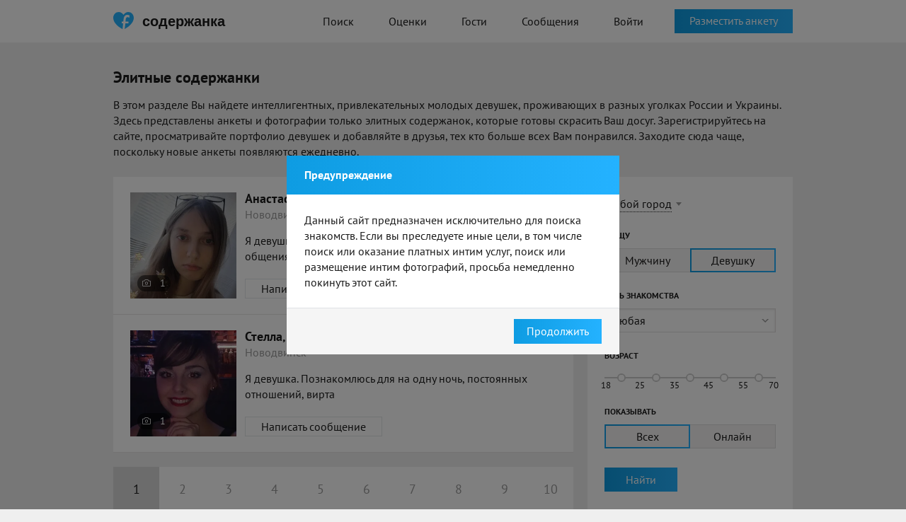

--- FILE ---
content_type: text/html; charset=UTF-8
request_url: https://soderzhanka.com/elitnye-soderzhanki-novodvinsk/
body_size: 44498
content:
<!doctype html>
<html lang="ru">

<head>
    <meta charset="UTF-8">
    <meta http-equiv="X-UA-Compatible" content="IE=Edge" />
            <link rel="alternate" media="only screen and (max-width: 640px)" href="https://m.soderzhanka.com/elitnye-soderzhanki-novodvinsk/">    <meta name="csrf-param" content="_csrf">
<meta name="csrf-token" content="NT47z54wzNtnhNkPOnSZHwwtxjUW4-ajdn1HnitDMXJ_CVaj-Xyl4gD1tHhtGdNXPGOvYWK2ko4nDyLHSgJWOg==">
    <title>Элитные содержанки: тысячи анкет красивых девушек, объявления от vip девушек – Soderzhanka</title>
        <link rel="apple-touch-icon" sizes="180x180" href="/assets/favoritka/icons/apple-touch-icon.png">
<link rel="icon" type="image/png" sizes="32x32" href="/assets/favoritka/icons/favicon-32x32.png">
<link rel="icon" type="image/png" sizes="16x16" href="/assets/favoritka/icons/favicon-16x16.png">
<link rel="manifest" href="/assets/favoritka/icons/site.webmanifest">
<link rel="mask-icon" href="/assets/favoritka/icons/safari-pinned-tab.svg" color="#5bbad5">
<meta name="msapplication-TileColor" content="#2b5797">
<meta name="theme-color" content="#ffffff">
    <link rel="alternate" href="https://soderzhanka.com/elitnye-soderzhanki-novodvinsk/" hreflang="ru-ru" />
    <link rel="alternate" href="https://soderzhanka.com/elitnye-soderzhanki-novodvinsk/" hreflang="ru" />
    <link rel="alternate" href="https://soderzhanka.com/elitnye-soderzhanki-novodvinsk/" hreflang="x-default" />
    <meta name="description" content="Элитные содержанки онлайн – только самые яркие и красивые девушки для Вас. Найдите очаровательную девушку не выходя из дома – удобный сайт знакомств, быстрый поиск и комфортное общение, реальные анкеты.">
<link href="/assets/favoritka/ea59b5b5bc72b76177ae358e1200f5cf.css?v=1768910935" rel="stylesheet"></head>
<body>
        <div class="wrapper">
        
<header class="header">
    <div class="main-container">
        <a href="/" class="logo-row">
            <i class="logo"></i>
            <span>содержанка</span>
        </a>
        <nav class="nav">
            <ul>
                <li><a class="" href="/search/">Поиск</a>                </li>
                <li><a class="" href="/rates/">Оценки</a>                </li>
                                <li><a class="" href="/signup/1">Гости</a>                </li>
                <li><a class="" href="/signup/1">Сообщения</a></li>

                                    <li><a class="btn-purple" href="/login/">Войти</a></li>
                            </ul>
        </nav>
                    <div class="header-btn">
                <a class="btn blue" href="/signup/1">Разместить анкету</a>            </div>
            </div>
</header>
<!-- end -->
        
<div class="page search">
    <div class="main-container">
        <div class="container-top">
            <h1 class="main-caption">
                Элитные содержанки            </h1>

            <p>В этом разделе Вы найдете интеллигентных, привлекательных молодых девушек, проживающих в разных уголках России и Украины. Здесь представлены анкеты и фотографии только элитных содержанок, которые готовы скрасить Ваш досуг. Зарегистрируйтесь на сайте, просматривайте портфолио девушек и добавляйте в друзья, тех кто больше всех Вам понравился. Заходите сюда чаще, поскольку новые анкеты появляются ежедневно.</p>        </div>
        <div class="main-content">
            <div class="main-content__left">
                                                            <div class="accounts-list">
                            <ul class="accounts-list__item">
                                <li>
    <div class="accounts-list__thumb">

        <a href="/user/on8qtvt0"><img src="https://cdn7.sugrush.com/b2p/300x300/iseb4-w8ts1iljgwbyrq.webp" alt=""></a>
                    <div class="photo-block">
                1            </div>
            </div>
    <div class="accounts-list__details">
        <div class="accounts-list__name">
            <a href="/user/on8qtvt0">Анастасия, 24</a>            <div class="offline"></div>        </div>

        <div class="accounts-list__city">
            Новодвинск        </div>

        <div class="accounts-list__text">
                                        <p>Я девушка. Познакомлюсь для приятного времяпровождения, общения, без обязательств</p>

                    </div>

        <a class="btn white" href="/signup/1?more=1">Написать сообщение</a>    </div>
</li><li>
    <div class="accounts-list__thumb">

        <a href="/user/voo9deir"><img src="https://cdn7.sugrush.com/b2p/300x300/56a5d2604b615.webp" alt=""></a>
                    <div class="photo-block">
                1            </div>
            </div>
    <div class="accounts-list__details">
        <div class="accounts-list__name">
            <a href="/user/voo9deir">Стелла, 22</a>            <div class="offline"></div>        </div>

        <div class="accounts-list__city">
            Новодвинск        </div>

        <div class="accounts-list__text">
                                        <p>Я девушка. Познакомлюсь для на одну ночь, постоянных отношений, вирта</p>

                    </div>

        <a class="btn white" href="/signup/1?more=1">Написать сообщение</a>    </div>
</li>                            </ul>
                        </div>

                                                    <ul class="pagination">
                                <li class="active"><a href="#" class="active" onclick="return false">1</a></li>
                                <li><a href="/signup/1?more=1">2</a></li><li><a href="/signup/1?more=1">3</a></li><li><a href="/signup/1?more=1">4</a></li><li><a href="/signup/1?more=1">5</a></li><li><a href="/signup/1?more=1">6</a></li><li><a href="/signup/1?more=1">7</a></li><li><a href="/signup/1?more=1">8</a></li><li><a href="/signup/1?more=1">9</a></li><li><a href="/signup/1?more=1">10</a></li>                            </ul>
                        
                    
                    
                            </div>
            <div class="main-content__right">
                
<form id="w0" action="/search/" method="get">    <div class="filter__row">
        <input type="hidden" id="searchindex-city_id" name="city_id">                <a href="#" class="city-link"
           onclick="$(this).hide().next().show().find('.autocomplete-arrow').click(); return false">
            Любой город</a>
        <div class="city-select">
            <div class="autocomplete-input">
                <input type="text" id="searchindex-city_name" class="input-text"
                       placeholder="Любой город">
                <div class="autocomplete-arrow"></div>
            </div>
        </div>
    </div>


    <div class="filter__row">
        <label>Я ищу</label>
        <ul class="radio-list">
            <div class="form-group field-searchindex-gender">

<div id="searchindex-gender" role="radiogroup"><li><input type="radio" name="gender" value="1" id="search-gender-0" ><label for="search-gender-0"><span>Мужчину</span></label></li>
<li><input type="radio" name="gender" value="2" id="search-gender-1" checked><label for="search-gender-1"><span>Девушку</span></label></li></div>

<div class="help-block"></div>
</div>        </ul>
    </div>

    <div class="filter__row">
        <label>Цель знакомства</label>
        <div class="styled-select">
            <div class="form-group field-searchindex-c-2-0">

<select id="searchindex-c-2-0" class="select2" name="c[2][0]">
<option value="">Любая</option>
<option value="19">На одну ночь</option>
<option value="13">Без обязательств</option>
<option value="12">Вирт</option>
<option value="14">Открытые отношения</option>
<option value="7">Приятное времяпровождение</option>
<option value="21">Общение</option>
<option value="17">Дружба</option>
<option value="20">Постоянные отношения</option>
<option value="8">Совместные путешествия</option>
</select>

<div class="help-block"></div>
</div>        </div>
    </div>

    <div class="filter__row">
        <label>Возраст</label>
        <ul class="slider">
            <li><input type="checkbox" class="age-min-check" data-max="25" value="18" id="search-age-18" ><label for="search-age-18"><span>18</span></label></li><li><input type="checkbox" class="age-min-check" data-max="35" value="25" id="search-age-25" ><label for="search-age-25"><span>25</span></label></li><li><input type="checkbox" class="age-min-check" data-max="45" value="35" id="search-age-35" ><label for="search-age-35"><span>35</span></label></li><li><input type="checkbox" class="age-min-check" data-max="55" value="45" id="search-age-45" ><label for="search-age-45"><span>45</span></label></li><li><input type="checkbox" class="age-min-check" data-max="70" value="55" id="search-age-55" ><label for="search-age-55"><span>55</span><span>70</span></label></li>        </ul>
        <input type="hidden" id="searchindex-age_min" name="age_min" value="18">        <input type="hidden" id="searchindex-age_max" name="age_max" value="24">    </div>


    <div class="filter__row">
        <label>Показывать</label>
        <ul class="radio-list">
            <div class="form-group field-searchindex-set">

<div id="searchindex-set" role="radiogroup"><li><input type="radio" name="set" value="" id="search-set-0" checked><label for="search-set-0"><span>Всех</span></label></li>
<li><input type="radio" name="set" value="online" id="search-set-1" ><label for="search-set-1"><span>Онлайн</span></label></li></div>

<div class="help-block"></div>
</div>        </ul>
    </div>


    <div class="filter__row">
        <button type="submit" class="btn blue">Найти</button>    </div>

</form>                <div class="activity">
            <h3 class="middle-caption">Активность в Новодвинске</h3>
        <div class="activity__list__wrapper">
        <ul class="activity__list">
            
<li class="activity__item" data-id="553476259" data-expires-in="1799">

                        <div class="activity__list__thumb"><a href="#"><img src="/assets/favoritka/img/avatar/activity/2-70-002.jpg" alt=""></a></div>        
    
    <div class="activity__list__dialog">
        <div class="activity__list__city"><time datetime="2026-01-21T10:11:17+00:00" data-toggle="timeago">21 янв. 2026 г., 10:11:17</time></div>
        <div class="activity__list__text">
            <a href="#">Алена</a> загрузила новое фото        </div>
    </div>
</li>

<li class="activity__item" data-id="553476265" data-expires-in="1799">

                        <div class="activity__list__thumb"><a href="#"><img src="/assets/favoritka/img/avatar/activity/2-70-002.jpg" alt=""></a></div>        
    
    <div class="activity__list__dialog">
        <div class="activity__list__city"><time datetime="2026-01-21T10:11:19+00:00" data-toggle="timeago">21 янв. 2026 г., 10:11:19</time></div>
        <div class="activity__list__text">
            <a href="#">Алена</a> загрузила новое фото        </div>
    </div>
</li>

<li class="activity__item" data-id="553476271" data-expires-in="1798">

                        <div class="activity__list__thumb"><a href="#"><img src="/assets/favoritka/img/avatar/activity/2-70-002.jpg" alt=""></a></div>        
    
    <div class="activity__list__dialog">
        <div class="activity__list__city"><time datetime="2026-01-21T10:11:21+00:00" data-toggle="timeago">21 янв. 2026 г., 10:11:21</time></div>
        <div class="activity__list__text">
            <a href="#">Алена</a> загрузила новое фото        </div>
    </div>
</li>

<li class="activity__item" data-id="553476273" data-expires-in="1800">

                        <div class="activity__list__thumb"><a href="#"><img src="/assets/favoritka/img/avatar/activity/2-70-002.jpg" alt=""></a></div>        
    
    <div class="activity__list__dialog">
        <div class="activity__list__city"><time datetime="2026-01-21T10:11:23+00:00" data-toggle="timeago">21 янв. 2026 г., 10:11:23</time></div>
        <div class="activity__list__text">
            <a href="#">Алена</a> загрузила новое фото        </div>
    </div>
</li>

<li class="activity__item" data-id="553476305" data-expires-in="1797">
    <div class="activity__list__registration">
        <div class="regist">
            <a href="#">Рустам</a> зарегистрировался        </div>
    </div>
</li>

<li class="activity__item" data-id="553476328" data-expires-in="1798">
    <div class="activity__list__registration">
        <div class="regist">
            <a href="#">Axror</a> зарегистрировался        </div>
    </div>
</li>

<li class="activity__item" data-id="553476399" data-expires-in="1800">

                        <div class="activity__list__thumb"><a href="#"><img src="/assets/favoritka/img/avatar/activity/1-70-001.jpg" alt=""></a></div>        
    
    <div class="activity__list__dialog">
        <div class="activity__list__city"><time datetime="2026-01-21T10:12:37+00:00" data-toggle="timeago">21 янв. 2026 г., 10:12:37</time></div>
        <div class="activity__list__text">
            <a href="#">Axror</a> загрузил новое фото        </div>
    </div>
</li>

<li class="activity__item" data-id="553476402" data-expires-in="1800">

                        <div class="activity__list__thumb"><a href="#"><img src="/assets/favoritka/img/avatar/activity/1-70-001.jpg" alt=""></a></div>        
    
    <div class="activity__list__dialog">
        <div class="activity__list__city"><time datetime="2026-01-21T10:12:39+00:00" data-toggle="timeago">21 янв. 2026 г., 10:12:39</time></div>
        <div class="activity__list__text">
            <a href="#">Axror</a> загрузил новое фото        </div>
    </div>
</li>

<li class="activity__item" data-id="553476410" data-expires-in="1799">

                        <div class="activity__list__thumb"><a href="#"><img src="/assets/favoritka/img/avatar/activity/1-70-001.jpg" alt=""></a></div>        
    
    <div class="activity__list__dialog">
        <div class="activity__list__city"><time datetime="2026-01-21T10:12:41+00:00" data-toggle="timeago">21 янв. 2026 г., 10:12:41</time></div>
        <div class="activity__list__text">
            <a href="#">Axror</a> загрузил новое фото        </div>
    </div>
</li>

<li class="activity__item" data-id="553476416" data-expires-in="1799">

                        <div class="activity__list__thumb"><a href="#"><img src="/assets/favoritka/img/avatar/activity/1-70-001.jpg" alt=""></a></div>        
    
    <div class="activity__list__dialog">
        <div class="activity__list__city"><time datetime="2026-01-21T10:12:43+00:00" data-toggle="timeago">21 янв. 2026 г., 10:12:43</time></div>
        <div class="activity__list__text">
            <a href="#">Axror</a> загрузил новое фото        </div>
    </div>
</li>

<li class="activity__item" data-id="553476421" data-expires-in="1800">

                        <div class="activity__list__thumb"><a href="#"><img src="/assets/favoritka/img/avatar/activity/1-70-001.jpg" alt=""></a></div>        
    
    <div class="activity__list__dialog">
        <div class="activity__list__city"><time datetime="2026-01-21T10:12:46+00:00" data-toggle="timeago">21 янв. 2026 г., 10:12:46</time></div>
        <div class="activity__list__text">
            <a href="#">Axror</a> загрузил новое фото        </div>
    </div>
</li>

<li class="activity__item" data-id="553476461" data-expires-in="1800">
    <div class="activity__list__registration">
        <div class="regist">
            <a href="#">Мария</a> зарегистрировалась        </div>
    </div>
</li>

<li class="activity__item" data-id="553476459" data-expires-in="1800">
    <div class="activity__list__registration">
        <div class="regist">
            <a href="#">Thickboy</a> зарегистрировался        </div>
    </div>
</li>

<li class="activity__item" data-id="553476478" data-expires-in="1798">
    <div class="activity__list__registration">
        <div class="regist">
            <a href="#">Иван</a> зарегистрировался        </div>
    </div>
</li>

<li class="activity__item" data-id="553476486" data-expires-in="1799">
    <div class="activity__list__registration">
        <div class="regist">
            <a href="#">Sardor</a> зарегистрировался        </div>
    </div>
</li>

<li class="activity__item" data-id="553476496" data-expires-in="1799">

                        <div class="activity__list__thumb"><a href="#"><img src="/assets/favoritka/img/avatar/activity/2-70-002.jpg" alt=""></a></div>        
    
    <div class="activity__list__dialog">
        <div class="activity__list__city"><time datetime="2026-01-21T10:13:38+00:00" data-toggle="timeago">21 янв. 2026 г., 10:13:38</time></div>
        <div class="activity__list__text">
            <a href="#">Мария</a> загрузила новое фото        </div>
    </div>
</li>

<li class="activity__item" data-id="553476515" data-expires-in="1799">

                        <div class="activity__list__thumb"><a href="#"><img src="/assets/favoritka/img/avatar/activity/1-70-001.jpg" alt=""></a></div>        
    
    <div class="activity__list__dialog">
        <div class="activity__list__city"><time datetime="2026-01-21T10:13:50+00:00" data-toggle="timeago">21 янв. 2026 г., 10:13:50</time></div>
        <div class="activity__list__text">
            <a href="#">Рустам</a> загрузил новое фото        </div>
    </div>
</li>

<li class="activity__item" data-id="553476524" data-expires-in="1799">

                        <div class="activity__list__thumb"><a href="#"><img src="/assets/favoritka/img/avatar/activity/2-70-002.jpg" alt=""></a></div>        
    
    <div class="activity__list__dialog">
        <div class="activity__list__city"><time datetime="2026-01-21T10:13:54+00:00" data-toggle="timeago">21 янв. 2026 г., 10:13:54</time></div>
        <div class="activity__list__text">
            <a href="#">Мария</a> загрузила новое фото        </div>
    </div>
</li>
        </ul>
    </div>
    <div class="activity__realtime">
        

<div class="activity__list__download activity__item" data-id="553476510" data-expires-in="9">
    <div id="box_loader">
        <div class="pr pr_baw pr_medium" id="box_loader_pr">
            <div class="pr_bt"></div>
            <div class="pr_bt"></div>
            <div class="pr_bt"></div>
        </div>
        <div class="back"></div>
    </div>
    Рустам загружает фотографию</div>


<div class="activity__list__download activity__item" data-id="553476519" data-expires-in="10">
    <div id="box_loader">
        <div class="pr pr_baw pr_medium" id="box_loader_pr">
            <div class="pr_bt"></div>
            <div class="pr_bt"></div>
            <div class="pr_bt"></div>
        </div>
        <div class="back"></div>
    </div>
    Мария загружает фотографию</div>
    </div>
    <div class="activity__list__stats">
        <p>
            
<strong>Сегодня</strong> загружено
<span class="info-photos-today">2 360</span> фото,<br />
отправлено <span class="info-messages-today">9 361</span> сообщений
        </p>
    </div>
</div>
            </div>
        </div>
    </div>
</div>


            <div class="page">
            <div class="main-container">
                <div class="main-content">
                    <div class="regions inline">
                        <h3 class="main-caption">
                            Элитные содержанки по городам                        </h3>

                        <div class="regions__content">
                            <ul class="regions__list">
                                                                    <li>
                                        <a href="/elitnye-soderzhanki-moskva/" title="Элитные содержанки в Москве">Элитные содержанки в Москве</a>                                                                                </li>
                                                                        <li>
                                        <a href="/elitnye-soderzhanki-sankt-peterburg/" title="Элитные содержанки в Санкт-Петербурге">Элитные содержанки в Санкт-Петербурге</a>                                                                                </li>
                                                                        <li>
                                        <a href="/elitnye-soderzhanki-kiev/" title="Элитные содержанки в Киеве">Элитные содержанки в Киеве</a>                                                                                </li>
                                                                        <li>
                                        <a href="/elitnye-soderzhanki-almaty/" title="Элитные содержанки в Алматы">Элитные содержанки в Алматы</a>                                                                                </li>
                                                                        <li>
                                        <a href="/elitnye-soderzhanki-minsk/" title="Элитные содержанки в Минске">Элитные содержанки в Минске</a>                                                                                </li>
                                                                        <li>
                                        <a href="/elitnye-soderzhanki-novosibirsk/" title="Элитные содержанки в Новосибирске">Элитные содержанки в Новосибирске</a>                                                                                </li>
                                                                        <li>
                                        <a href="/elitnye-soderzhanki-ekaterinburg/" title="Элитные содержанки в Екатеринбурге">Элитные содержанки в Екатеринбурге</a>                                                                                </li>
                                                                        <li>
                                        <a href="/elitnye-soderzhanki-harkov/" title="Элитные содержанки в Харькове">Элитные содержанки в Харькове</a>                                                                                </li>
                                                                        <li>
                                        <a href="/elitnye-soderzhanki-astana/" title="Элитные содержанки в Астане">Элитные содержанки в Астане</a>                                                                                </li>
                                                                        <li>
                                        <a href="/elitnye-soderzhanki-nizhniy-novgorod/" title="Элитные содержанки в Нижнем Новгороде">Элитные содержанки в Нижнем Новгороде</a>                                                                                </li>
                                                                        <li>
                                        <a href="/elitnye-soderzhanki-kazan1/" title="Элитные содержанки в Казани">Элитные содержанки в Казани</a>                                                                                </li>
                                                                        <li>
                                        <a href="/elitnye-soderzhanki-chelyabinsk/" title="Элитные содержанки в Челябинске">Элитные содержанки в Челябинске</a>                                                                                </li>
                                                                        <li>
                                        <a href="/elitnye-soderzhanki-chimkent/" title="Элитные содержанки в Шымкенте">Элитные содержанки в Шымкенте</a>                                                                                </li>
                                                                        <li>
                                        <a href="/elitnye-soderzhanki-omsk/" title="Элитные содержанки в Омске">Элитные содержанки в Омске</a>                                                                                </li>
                                                                        <li>
                                        <a href="/elitnye-soderzhanki-samara/" title="Элитные содержанки в Самаре">Элитные содержанки в Самаре</a>                                                                                </li>
                                    <li class="spacer city-hidden"></li>                                    <li class="city-hidden">
                                        <a href="/elitnye-soderzhanki-rostov-na-donu/" title="Элитные содержанки в Ростове-на-Дону">Элитные содержанки в Ростове-на-Дону</a>                                                                                </li>
                                                                        <li class="city-hidden">
                                        <a href="/elitnye-soderzhanki-ufa/" title="Элитные содержанки в Уфе">Элитные содержанки в Уфе</a>                                                                                </li>
                                                                        <li class="city-hidden">
                                        <a href="/elitnye-soderzhanki-krasnoyarsk/" title="Элитные содержанки в Красноярске">Элитные содержанки в Красноярске</a>                                                                                </li>
                                                                        <li class="city-hidden">
                                        <a href="/elitnye-soderzhanki-voronezh/" title="Элитные содержанки в Воронеже">Элитные содержанки в Воронеже</a>                                                                                </li>
                                                                        <li class="city-hidden">
                                        <a href="/elitnye-soderzhanki-perm/" title="Элитные содержанки в Перми">Элитные содержанки в Перми</a>                                                                                </li>
                                                                        <li class="city-hidden">
                                        <a href="/elitnye-soderzhanki-odessa1/" title="Элитные содержанки в Одессе">Элитные содержанки в Одессе</a>                                                                                </li>
                                                                        <li class="city-hidden">
                                        <a href="/elitnye-soderzhanki-volgograd/" title="Элитные содержанки в Волгограде">Элитные содержанки в Волгограде</a>                                                                                </li>
                                                                        <li class="city-hidden">
                                        <a href="/elitnye-soderzhanki-dnipro/" title="Элитные содержанки в Днепре">Элитные содержанки в Днепре</a>                                                                                </li>
                                                                        <li class="city-hidden">
                                        <a href="/elitnye-soderzhanki-krasnodar/" title="Элитные содержанки в Краснодаре">Элитные содержанки в Краснодаре</a>                                                                                </li>
                                                                        <li class="city-hidden">
                                        <a href="/elitnye-soderzhanki-donetsk1/" title="Элитные содержанки в Донецке">Элитные содержанки в Донецке</a>                                                                                </li>
                                                                        <li class="city-hidden">
                                        <a href="/elitnye-soderzhanki-saratov/" title="Элитные содержанки в Саратове">Элитные содержанки в Саратове</a>                                                                                </li>
                                                                        <li class="city-hidden">
                                        <a href="/elitnye-soderzhanki-tyumen/" title="Элитные содержанки в Тюмени">Элитные содержанки в Тюмени</a>                                                                                </li>
                                                                        <li class="city-hidden">
                                        <a href="/elitnye-soderzhanki-zaporozhe/" title="Элитные содержанки в Запорожье">Элитные содержанки в Запорожье</a>                                                                                </li>
                                                                        <li class="city-hidden">
                                        <a href="/elitnye-soderzhanki-lvov/" title="Элитные содержанки в Львове">Элитные содержанки в Львове</a>                                                                                </li>
                                                                        <li class="city-hidden">
                                        <a href="/elitnye-soderzhanki-tolyatti/" title="Элитные содержанки в Тольятти">Элитные содержанки в Тольятти</a>                                                                                </li>
                                    <li class="spacer city-hidden"></li>                                    <li class="city-hidden">
                                        <a href="/elitnye-soderzhanki-izhevsk/" title="Элитные содержанки в Ижевске">Элитные содержанки в Ижевске</a>                                                                                </li>
                                                                        <li class="city-hidden">
                                        <a href="/elitnye-soderzhanki-barnaul/" title="Элитные содержанки в Барнауле">Элитные содержанки в Барнауле</a>                                                                                </li>
                                                                        <li class="city-hidden">
                                        <a href="/elitnye-soderzhanki-ulyanovsk/" title="Элитные содержанки в Ульяновске">Элитные содержанки в Ульяновске</a>                                                                                </li>
                                                                        <li class="city-hidden">
                                        <a href="/elitnye-soderzhanki-krivoy-rog/" title="Элитные содержанки в Кривом Роге">Элитные содержанки в Кривом Роге</a>                                                                                </li>
                                                                        <li class="city-hidden">
                                        <a href="/elitnye-soderzhanki-irkutsk/" title="Элитные содержанки в Иркутске">Элитные содержанки в Иркутске</a>                                                                                </li>
                                                                        <li class="city-hidden">
                                        <a href="/elitnye-soderzhanki-habarovsk/" title="Элитные содержанки в Хабаровске">Элитные содержанки в Хабаровске</a>                                                                                </li>
                                                                        <li class="city-hidden">
                                        <a href="/elitnye-soderzhanki-yaroslavl/" title="Элитные содержанки в Ярославле">Элитные содержанки в Ярославле</a>                                                                                </li>
                                                                        <li class="city-hidden">
                                        <a href="/elitnye-soderzhanki-vladivostok/" title="Элитные содержанки в Владивостоке">Элитные содержанки в Владивостоке</a>                                                                                </li>
                                                                        <li class="city-hidden">
                                        <a href="/elitnye-soderzhanki-mahachkala/" title="Элитные содержанки в Махачкале">Элитные содержанки в Махачкале</a>                                                                                </li>
                                                                        <li class="city-hidden">
                                        <a href="/elitnye-soderzhanki-tomsk/" title="Элитные содержанки в Томске">Элитные содержанки в Томске</a>                                                                                </li>
                                                                        <li class="city-hidden">
                                        <a href="/elitnye-soderzhanki-orenburg/" title="Элитные содержанки в Оренбурге">Элитные содержанки в Оренбурге</a>                                                                                </li>
                                                                        <li class="city-hidden">
                                        <a href="/elitnye-soderzhanki-kemerovo/" title="Элитные содержанки в Кемерово">Элитные содержанки в Кемерово</a>                                                                                </li>
                                                                        <li class="city-hidden">
                                        <a href="/elitnye-soderzhanki-novokuznetsk/" title="Элитные содержанки в Новокузнецке">Элитные содержанки в Новокузнецке</a>                                                                                </li>
                                                                        <li class="city-hidden">
                                        <a href="/elitnye-soderzhanki-ryazan/" title="Элитные содержанки в Рязани">Элитные содержанки в Рязани</a>                                                                                </li>
                                                                        <li class="city-hidden">
                                        <a href="/elitnye-soderzhanki-astrahan/" title="Элитные содержанки в Астрахани">Элитные содержанки в Астрахани</a>                                                                                </li>
                                    <li class="spacer city-hidden"></li>                                    <li class="city-hidden">
                                        <a href="/elitnye-soderzhanki-naberezhnye-chelny/" title="Элитные содержанки в Набережных Челнах">Элитные содержанки в Набережных Челнах</a>                                                                                </li>
                                                                        <li class="city-hidden">
                                        <a href="/elitnye-soderzhanki-gomel/" title="Элитные содержанки в Гомеле">Элитные содержанки в Гомеле</a>                                                                                </li>
                                                                        <li class="city-hidden">
                                        <a href="/elitnye-soderzhanki-penza/" title="Элитные содержанки в Пензе">Элитные содержанки в Пензе</a>                                                                                </li>
                                                                        <li class="city-hidden">
                                        <a href="/elitnye-soderzhanki-kirov1/" title="Элитные содержанки в Кирове">Элитные содержанки в Кирове</a>                                                                                </li>
                                                                        <li class="city-hidden">
                                        <a href="/elitnye-soderzhanki-lipetsk/" title="Элитные содержанки в Липецке">Элитные содержанки в Липецке</a>                                                                                </li>
                                                                        <li class="city-hidden">
                                        <a href="/elitnye-soderzhanki-karaganda/" title="Элитные содержанки в Караганде">Элитные содержанки в Караганде</a>                                                                                </li>
                                                                        <li class="city-hidden">
                                        <a href="/elitnye-soderzhanki-cheboksary/" title="Элитные содержанки в Чебоксарах">Элитные содержанки в Чебоксарах</a>                                                                                </li>
                                                                        <li class="city-hidden">
                                        <a href="/elitnye-soderzhanki-balashiha/" title="Элитные содержанки в Балашихе">Элитные содержанки в Балашихе</a>                                                                                </li>
                                                                        <li class="city-hidden">
                                        <a href="/elitnye-soderzhanki-mykolayiv/" title="Элитные содержанки в Николаеве">Элитные содержанки в Николаеве</a>                                                                                </li>
                                                                        <li class="city-hidden">
                                        <a href="/elitnye-soderzhanki-kaliningrad/" title="Элитные содержанки в Калининграде">Элитные содержанки в Калининграде</a>                                                                                </li>
                                                                        <li class="city-hidden">
                                        <a href="/elitnye-soderzhanki-tula/" title="Элитные содержанки в Туле">Элитные содержанки в Туле</a>                                                                                </li>
                                                                        <li class="city-hidden">
                                        <a href="/elitnye-soderzhanki-kursk/" title="Элитные содержанки в Курске">Элитные содержанки в Курске</a>                                                                                </li>
                                                                        <li class="city-hidden">
                                        <a href="/elitnye-soderzhanki-sochi/" title="Элитные содержанки в Сочи">Элитные содержанки в Сочи</a>                                                                                </li>
                                                                        <li class="city-hidden">
                                        <a href="/elitnye-soderzhanki-mariupol/" title="Элитные содержанки в Мариуполе">Элитные содержанки в Мариуполе</a>                                                                                </li>
                                                                        <li class="city-hidden">
                                        <a href="/elitnye-soderzhanki-stavropol/" title="Элитные содержанки в Ставрополе">Элитные содержанки в Ставрополе</a>                                                                                </li>
                                    <li class="spacer city-hidden"></li>                                    <li class="city-hidden">
                                        <a href="/elitnye-soderzhanki-ulan-ude/" title="Элитные содержанки в Улан-Удэ">Элитные содержанки в Улан-Удэ</a>                                                                                </li>
                                                                        <li class="city-hidden">
                                        <a href="/elitnye-soderzhanki-tver/" title="Элитные содержанки в Твери">Элитные содержанки в Твери</a>                                                                                </li>
                                                                        <li class="city-hidden">
                                        <a href="/elitnye-soderzhanki-magnitogorsk/" title="Элитные содержанки в Магнитогорске">Элитные содержанки в Магнитогорске</a>                                                                                </li>
                                                                        <li class="city-hidden">
                                        <a href="/elitnye-soderzhanki-bryansk/" title="Элитные содержанки в Брянске">Элитные содержанки в Брянске</a>                                                                                </li>
                                                                        <li class="city-hidden">
                                        <a href="/elitnye-soderzhanki-ivanovo/" title="Элитные содержанки в Иванове">Элитные содержанки в Иванове</a>                                                                                </li>
                                                                        <li class="city-hidden">
                                        <a href="/elitnye-soderzhanki-lugansk/" title="Элитные содержанки в Луганске">Элитные содержанки в Луганске</a>                                                                                </li>
                                                                        <li class="city-hidden">
                                        <a href="/elitnye-soderzhanki-aktobe/" title="Элитные содержанки в Актобе">Элитные содержанки в Актобе</a>                                                                                </li>
                                                                        <li class="city-hidden">
                                        <a href="/elitnye-soderzhanki-belgorod/" title="Элитные содержанки в Белгороде">Элитные содержанки в Белгороде</a>                                                                                </li>
                                                                        <li class="city-hidden">
                                        <a href="/elitnye-soderzhanki-surgut/" title="Элитные содержанки в Сургуте">Элитные содержанки в Сургуте</a>                                                                                </li>
                                                                        <li class="city-hidden">
                                        <a href="/elitnye-soderzhanki-vitebsk/" title="Элитные содержанки в Витебске">Элитные содержанки в Витебске</a>                                                                                </li>
                                                                        <li class="city-hidden">
                                        <a href="/elitnye-soderzhanki-vinnitsa/" title="Элитные содержанки в Виннице">Элитные содержанки в Виннице</a>                                                                                </li>
                                                                        <li class="city-hidden">
                                        <a href="/elitnye-soderzhanki-vladimir/" title="Элитные содержанки в Владимире">Элитные содержанки в Владимире</a>                                                                                </li>
                                                                        <li class="city-hidden">
                                        <a href="/elitnye-soderzhanki-grodno/" title="Элитные содержанки в Гродно">Элитные содержанки в Гродно</a>                                                                                </li>
                                                                        <li class="city-hidden">
                                        <a href="/elitnye-soderzhanki-nizhniy-tagil/" title="Элитные содержанки в Нижнем Тагиле">Элитные содержанки в Нижнем Тагиле</a>                                                                                </li>
                                                                        <li class="city-hidden">
                                        <a href="/elitnye-soderzhanki-chita1/" title="Элитные содержанки в Чите">Элитные содержанки в Чите</a>                                                                                </li>
                                    <li class="spacer city-hidden"></li>                                    <li class="city-hidden">
                                        <a href="/elitnye-soderzhanki-pavlodar/" title="Элитные содержанки в Павлодаре">Элитные содержанки в Павлодаре</a>                                                                                </li>
                                                                        <li class="city-hidden">
                                        <a href="/elitnye-soderzhanki-arhangelsk/" title="Элитные содержанки в Архангельске">Элитные содержанки в Архангельске</a>                                                                                </li>
                                                                        <li class="city-hidden">
                                        <a href="/elitnye-soderzhanki-sevastopol/" title="Элитные содержанки в Севастополе">Элитные содержанки в Севастополе</a>                                                                                </li>
                                                                        <li class="city-hidden">
                                        <a href="/elitnye-soderzhanki-makeevka/" title="Элитные содержанки в Макеевке">Элитные содержанки в Макеевке</a>                                                                                </li>
                                                                        <li class="city-hidden">
                                        <a href="/elitnye-soderzhanki-simferopol/" title="Элитные содержанки в Симферополе">Элитные содержанки в Симферополе</a>                                                                                </li>
                                                                        <li class="city-hidden">
                                        <a href="/elitnye-soderzhanki-kaluga/" title="Элитные содержанки в Калуге">Элитные содержанки в Калуге</a>                                                                                </li>
                                                                        <li class="city-hidden">
                                        <a href="/elitnye-soderzhanki-brest/" title="Элитные содержанки в Бресте">Элитные содержанки в Бресте</a>                                                                                </li>
                                                                        <li class="city-hidden">
                                        <a href="/elitnye-soderzhanki-smolensk/" title="Элитные содержанки в Смоленске">Элитные содержанки в Смоленске</a>                                                                                </li>
                                                                        <li class="city-hidden">
                                        <a href="/elitnye-soderzhanki-volzhskiy/" title="Элитные содержанки в Волжском">Элитные содержанки в Волжском</a>                                                                                </li>
                                                                        <li class="city-hidden">
                                        <a href="/elitnye-soderzhanki-yakutsk/" title="Элитные содержанки в Якутске">Элитные содержанки в Якутске</a>                                                                                </li>
                                                                        <li class="city-hidden">
                                        <a href="/elitnye-soderzhanki-saransk/" title="Элитные содержанки в Саранске">Элитные содержанки в Саранске</a>                                                                                </li>
                                                                        <li class="city-hidden">
                                        <a href="/elitnye-soderzhanki-cherepovets/" title="Элитные содержанки в Череповце">Элитные содержанки в Череповце</a>                                                                                </li>
                                                                        <li class="city-hidden">
                                        <a href="/elitnye-soderzhanki-kurgan/" title="Элитные содержанки в Кургане">Элитные содержанки в Кургане</a>                                                                                </li>
                                                                        <li class="city-hidden">
                                        <a href="/elitnye-soderzhanki-oryol/" title="Элитные содержанки в Орле">Элитные содержанки в Орле</a>                                                                                </li>
                                                                        <li class="city-hidden">
                                        <a href="/elitnye-soderzhanki-vologda/" title="Элитные содержанки в Вологде">Элитные содержанки в Вологде</a>                                                                                </li>
                                    <li class="spacer city-hidden"></li>                                    <li class="city-hidden">
                                        <a href="/elitnye-soderzhanki-vladikavkaz/" title="Элитные содержанки в Владикавказе">Элитные содержанки в Владикавказе</a>                                                                                </li>
                                                                        <li class="city-hidden">
                                        <a href="/elitnye-soderzhanki-podolsk/" title="Элитные содержанки в Подольске">Элитные содержанки в Подольске</a>                                                                                </li>
                                                                        <li class="city-hidden">
                                        <a href="/elitnye-soderzhanki-groznyy/" title="Элитные содержанки в Грозном">Элитные содержанки в Грозном</a>                                                                                </li>
                                                                        <li class="city-hidden">
                                        <a href="/elitnye-soderzhanki-tambov/" title="Элитные содержанки в Тамбове">Элитные содержанки в Тамбове</a>                                                                                </li>
                                                                        <li class="city-hidden">
                                        <a href="/elitnye-soderzhanki-murmansk/" title="Элитные содержанки в Мурманске">Элитные содержанки в Мурманске</a>                                                                                </li>
                                                                        <li class="city-hidden">
                                        <a href="/elitnye-soderzhanki-herson/" title="Элитные содержанки в Херсоне">Элитные содержанки в Херсоне</a>                                                                                </li>
                                                                        <li class="city-hidden">
                                        <a href="/elitnye-soderzhanki-poltava/" title="Элитные содержанки в Полтаве">Элитные содержанки в Полтаве</a>                                                                                </li>
                                                                        <li class="city-hidden">
                                        <a href="/elitnye-soderzhanki-chernigov/" title="Элитные содержанки в Чернигове">Элитные содержанки в Чернигове</a>                                                                                </li>
                                                                        <li class="city-hidden">
                                        <a href="/elitnye-soderzhanki-petrozavodsk/" title="Элитные содержанки в Петрозаводске">Элитные содержанки в Петрозаводске</a>                                                                                </li>
                                                                        <li class="city-hidden">
                                        <a href="/elitnye-soderzhanki-sterlitamak/" title="Элитные содержанки в Стерлитамаке">Элитные содержанки в Стерлитамаке</a>                                                                                </li>
                                                                        <li class="city-hidden">
                                        <a href="/elitnye-soderzhanki-nizhnevartovsk/" title="Элитные содержанки в Нижневартовске">Элитные содержанки в Нижневартовске</a>                                                                                </li>
                                                                        <li class="city-hidden">
                                        <a href="/elitnye-soderzhanki-cherkassy/" title="Элитные содержанки в Черкассах">Элитные содержанки в Черкассах</a>                                                                                </li>
                                                                        <li class="city-hidden">
                                        <a href="/elitnye-soderzhanki-kostroma/" title="Элитные содержанки в Костроме">Элитные содержанки в Костроме</a>                                                                                </li>
                                                                        <li class="city-hidden">
                                        <a href="/elitnye-soderzhanki-novorossiysk/" title="Элитные содержанки в Новороссийске">Элитные содержанки в Новороссийске</a>                                                                                </li>
                                                                        <li class="city-hidden">
                                        <a href="/elitnye-soderzhanki-yoshkar-ola/" title="Элитные содержанки в Йошкар-Оле">Элитные содержанки в Йошкар-Оле</a>                                                                                </li>
                                    <li class="spacer city-hidden"></li>                                    <li class="city-hidden">
                                        <a href="/elitnye-soderzhanki-hmelnitskiy/" title="Элитные содержанки в Хмельницком">Элитные содержанки в Хмельницком</a>                                                                                </li>
                                                                        <li class="city-hidden">
                                        <a href="/elitnye-soderzhanki-chernovtsy/" title="Элитные содержанки в Черновцах">Элитные содержанки в Черновцах</a>                                                                                </li>
                                                                        <li class="city-hidden">
                                        <a href="/elitnye-soderzhanki-zhitomir/" title="Элитные содержанки в Житомире">Элитные содержанки в Житомире</a>                                                                                </li>
                                                                        <li class="city-hidden">
                                        <a href="/elitnye-soderzhanki-sumy/" title="Элитные содержанки в Сумах">Элитные содержанки в Сумах</a>                                                                                </li>
                                                                        <li class="city-hidden">
                                        <a href="/elitnye-soderzhanki-himki/" title="Элитные содержанки в Химках">Элитные содержанки в Химках</a>                                                                                </li>
                                                                        <li class="city-hidden">
                                        <a href="/elitnye-soderzhanki-taganrog/" title="Элитные содержанки в Таганроге">Элитные содержанки в Таганроге</a>                                                                                </li>
                                                                        <li class="city-hidden">
                                        <a href="/elitnye-soderzhanki-komsomolsk-na-amure1/" title="Элитные содержанки в Комсомольске-на-Амуре">Элитные содержанки в Комсомольске-на-Амуре</a>                                                                                </li>
                                                                        <li class="city-hidden">
                                        <a href="/elitnye-soderzhanki-rovno/" title="Элитные содержанки в Ровно">Элитные содержанки в Ровно</a>                                                                                </li>
                                                                        <li class="city-hidden">
                                        <a href="/elitnye-soderzhanki-syktyvkar/" title="Элитные содержанки в Сыктывкаре">Элитные содержанки в Сыктывкаре</a>                                                                                </li>
                                                                        <li class="city-hidden">
                                        <a href="/elitnye-soderzhanki-gorlovka/" title="Элитные содержанки в Горловке">Элитные содержанки в Горловке</a>                                                                                </li>
                                                                        <li class="city-hidden">
                                        <a href="/elitnye-soderzhanki-nalchik/" title="Элитные содержанки в Нальчике">Элитные содержанки в Нальчике</a>                                                                                </li>
                                                                        <li class="city-hidden">
                                        <a href="/elitnye-soderzhanki-nizhnekamsk/" title="Элитные содержанки в Нижнекамске">Элитные содержанки в Нижнекамске</a>                                                                                </li>
                                                                        <li class="city-hidden">
                                        <a href="/elitnye-soderzhanki-ivano-frankovsk/" title="Элитные содержанки в Ивано-Франковске">Элитные содержанки в Ивано-Франковске</a>                                                                                </li>
                                                                        <li class="city-hidden">
                                        <a href="/elitnye-soderzhanki-kamenskoye/" title="Элитные содержанки в Каменском">Элитные содержанки в Каменском</a>                                                                                </li>
                                                                        <li class="city-hidden">
                                        <a href="/elitnye-soderzhanki-shahty/" title="Элитные содержанки в Шахтах">Элитные содержанки в Шахтах</a>                                                                                </li>
                                    <li class="spacer city-hidden"></li>                                    <li class="city-hidden">
                                        <a href="/elitnye-soderzhanki-dzerzhinsk/" title="Элитные содержанки в Дзержинске">Элитные содержанки в Дзержинске</a>                                                                                </li>
                                                                        <li class="city-hidden">
                                        <a href="/elitnye-soderzhanki-orsk/" title="Элитные содержанки в Орске">Элитные содержанки в Орске</a>                                                                                </li>
                                                                        <li class="city-hidden">
                                        <a href="/elitnye-soderzhanki-kropyvnytsky/" title="Элитные содержанки в Кропивницком">Элитные содержанки в Кропивницком</a>                                                                                </li>
                                                                        <li class="city-hidden">
                                        <a href="/elitnye-soderzhanki-bratsk/" title="Элитные содержанки в Братске">Элитные содержанки в Братске</a>                                                                                </li>
                                                                        <li class="city-hidden">
                                        <a href="/elitnye-soderzhanki-blagoveschensk1/" title="Элитные содержанки в Благовещенске">Элитные содержанки в Благовещенске</a>                                                                                </li>
                                                                        <li class="city-hidden">
                                        <a href="/elitnye-soderzhanki-engels/" title="Элитные содержанки в Энгельсе">Элитные содержанки в Энгельсе</a>                                                                                </li>
                                                                        <li class="city-hidden">
                                        <a href="/elitnye-soderzhanki-angarsk/" title="Элитные содержанки в Ангарске">Элитные содержанки в Ангарске</a>                                                                                </li>
                                                                        <li class="city-hidden">
                                        <a href="/elitnye-soderzhanki-korolyov/" title="Элитные содержанки в Королеве">Элитные содержанки в Королеве</a>                                                                                </li>
                                                                        <li class="city-hidden">
                                        <a href="/elitnye-soderzhanki-velikiy-novgorod/" title="Элитные содержанки в Великом Новгороде">Элитные содержанки в Великом Новгороде</a>                                                                                </li>
                                                                        <li class="city-hidden">
                                        <a href="/elitnye-soderzhanki-staryy-oskol/" title="Элитные содержанки в Старом Осколе">Элитные содержанки в Старом Осколе</a>                                                                                </li>
                                                                        <li class="city-hidden">
                                        <a href="/elitnye-soderzhanki-mytischi/" title="Элитные содержанки в Мытищах">Элитные содержанки в Мытищах</a>                                                                                </li>
                                                                        <li class="city-hidden">
                                        <a href="/elitnye-soderzhanki-ternopol/" title="Элитные содержанки в Тернополе">Элитные содержанки в Тернополе</a>                                                                                </li>
                                                                        <li class="city-hidden">
                                        <a href="/elitnye-soderzhanki-kremenchug/" title="Элитные содержанки в Кременчуге">Элитные содержанки в Кременчуге</a>                                                                                </li>
                                                                        <li class="city-hidden">
                                        <a href="/elitnye-soderzhanki-atyrau/" title="Элитные содержанки в Атырау">Элитные содержанки в Атырау</a>                                                                                </li>
                                                                        <li class="city-hidden">
                                        <a href="/elitnye-soderzhanki-bobruysk/" title="Элитные содержанки в Бобруйске">Элитные содержанки в Бобруйске</a>                                                                                </li>
                                    <li class="spacer city-hidden"></li>                                    <li class="city-hidden">
                                        <a href="/elitnye-soderzhanki-lutsk/" title="Элитные содержанки в Луцке">Элитные содержанки в Луцке</a>                                                                                </li>
                                                                        <li class="city-hidden">
                                        <a href="/elitnye-soderzhanki-kostanay/" title="Элитные содержанки в Костанае">Элитные содержанки в Костанае</a>                                                                                </li>
                                                                        <li class="city-hidden">
                                        <a href="/elitnye-soderzhanki-pskov/" title="Элитные содержанки в Пскове">Элитные содержанки в Пскове</a>                                                                                </li>
                                                                        <li class="city-hidden">
                                        <a href="/elitnye-soderzhanki-belaya-tserkov/" title="Элитные содержанки в Белой Церкви">Элитные содержанки в Белой Церкви</a>                                                                                </li>
                                                                        <li class="city-hidden">
                                        <a href="/elitnye-soderzhanki-lyubertsy/" title="Элитные содержанки в Люберцах">Элитные содержанки в Люберцах</a>                                                                                </li>
                                                                        <li class="city-hidden">
                                        <a href="/elitnye-soderzhanki-biysk/" title="Элитные содержанки в Бийске">Элитные содержанки в Бийске</a>                                                                                </li>
                                                                        <li class="city-hidden">
                                        <a href="/elitnye-soderzhanki-yuzhno-sahalinsk/" title="Элитные содержанки в Южно-Сахалинске">Элитные содержанки в Южно-Сахалинске</a>                                                                                </li>
                                                                        <li class="city-hidden">
                                        <a href="/elitnye-soderzhanki-petropavl/" title="Элитные содержанки в Петропавловске">Элитные содержанки в Петропавловске</a>                                                                                </li>
                                                                        <li class="city-hidden">
                                        <a href="/elitnye-soderzhanki-prokopevsk/" title="Элитные содержанки в Прокопьевске">Элитные содержанки в Прокопьевске</a>                                                                                </li>
                                                                        <li class="city-hidden">
                                        <a href="/elitnye-soderzhanki-armavir/" title="Элитные содержанки в Армавире">Элитные содержанки в Армавире</a>                                                                                </li>
                                                                        <li class="city-hidden">
                                        <a href="/elitnye-soderzhanki-balakovo/" title="Элитные содержанки в Балакове">Элитные содержанки в Балакове</a>                                                                                </li>
                                                                        <li class="city-hidden">
                                        <a href="/elitnye-soderzhanki-rybinsk/" title="Элитные содержанки в Рыбинске">Элитные содержанки в Рыбинске</a>                                                                                </li>
                                                                        <li class="city-hidden">
                                        <a href="/elitnye-soderzhanki-abakan/" title="Элитные содержанки в Абакане">Элитные содержанки в Абакане</a>                                                                                </li>
                                                                        <li class="city-hidden">
                                        <a href="/elitnye-soderzhanki-severodvinsk/" title="Элитные содержанки в Северодвинске">Элитные содержанки в Северодвинске</a>                                                                                </li>
                                                                        <li class="city-hidden">
                                        <a href="/elitnye-soderzhanki-petropavlovsk-kamchatskiy/" title="Элитные содержанки в Петропавловске-Камчатском">Элитные содержанки в Петропавловске-Камчатском</a>                                                                                </li>
                                    <li class="spacer city-hidden"></li>                                    <li class="city-hidden">
                                        <a href="/elitnye-soderzhanki-norilsk/" title="Элитные содержанки в Норильске">Элитные содержанки в Норильске</a>                                                                                </li>
                                                                        <li class="city-hidden">
                                        <a href="/elitnye-soderzhanki-baranovichi/" title="Элитные содержанки в Барановичах">Элитные содержанки в Барановичах</a>                                                                                </li>
                                                                        <li class="city-hidden">
                                        <a href="/elitnye-soderzhanki-ussuriysk/" title="Элитные содержанки в Уссурийске">Элитные содержанки в Уссурийске</a>                                                                                </li>
                                                                        <li class="city-hidden">
                                        <a href="/elitnye-soderzhanki-volgodonsk/" title="Элитные содержанки в Волгодонске">Элитные содержанки в Волгодонске</a>                                                                                </li>
                                                                        <li class="city-hidden">
                                        <a href="/elitnye-soderzhanki-krasnogorsk/" title="Элитные содержанки в Красногорске">Элитные содержанки в Красногорске</a>                                                                                </li>
                                                                        <li class="city-hidden">
                                        <a href="/elitnye-soderzhanki-syzran/" title="Элитные содержанки в Сызрани">Элитные содержанки в Сызрани</a>                                                                                </li>
                                                                        <li class="city-hidden">
                                        <a href="/elitnye-soderzhanki-novocherkassk/" title="Элитные содержанки в Новочеркасске">Элитные содержанки в Новочеркасске</a>                                                                                </li>
                                                                        <li class="city-hidden">
                                        <a href="/elitnye-soderzhanki-kamensk-uralskiy/" title="Элитные содержанки в Каменске-Уральском">Элитные содержанки в Каменске-Уральском</a>                                                                                </li>
                                                                        <li class="city-hidden">
                                        <a href="/elitnye-soderzhanki-zlatoust/" title="Элитные содержанки в Златоусте">Элитные содержанки в Златоусте</a>                                                                                </li>
                                                                        <li class="city-hidden">
                                        <a href="/elitnye-soderzhanki-almetevsk/" title="Элитные содержанки в Альметьевске">Элитные содержанки в Альметьевске</a>                                                                                </li>
                                                                        <li class="city-hidden">
                                        <a href="/elitnye-soderzhanki-elektrostal/" title="Элитные содержанки в Электростали">Элитные содержанки в Электростали</a>                                                                                </li>
                                                                        <li class="city-hidden">
                                        <a href="/elitnye-soderzhanki-kramatorsk/" title="Элитные содержанки в Краматорске">Элитные содержанки в Краматорске</a>                                                                                </li>
                                                                        <li class="city-hidden">
                                        <a href="/elitnye-soderzhanki-melitopol/" title="Элитные содержанки в Мелитополе">Элитные содержанки в Мелитополе</a>                                                                                </li>
                                                                        <li class="city-hidden">
                                        <a href="/elitnye-soderzhanki-salavat/" title="Элитные содержанки в Салавате">Элитные содержанки в Салавате</a>                                                                                </li>
                                                                        <li class="city-hidden">
                                        <a href="/elitnye-soderzhanki-kerch/" title="Элитные содержанки в Керчи">Элитные содержанки в Керчи</a>                                                                                </li>
                                    <li class="spacer city-hidden"></li>                                    <li class="city-hidden">
                                        <a href="/elitnye-soderzhanki-miass/" title="Элитные содержанки в Миассе">Элитные содержанки в Миассе</a>                                                                                </li>
                                                                        <li class="city-hidden">
                                        <a href="/elitnye-soderzhanki-kopeysk/" title="Элитные содержанки в Копейске">Элитные содержанки в Копейске</a>                                                                                </li>
                                                                        <li class="city-hidden">
                                        <a href="/elitnye-soderzhanki-nahodka/" title="Элитные содержанки в Находке">Элитные содержанки в Находке</a>                                                                                </li>
                                                                        <li class="city-hidden">
                                        <a href="/elitnye-soderzhanki-pyatigorsk/" title="Элитные содержанки в Пятигорске">Элитные содержанки в Пятигорске</a>                                                                                </li>
                                                                        <li class="city-hidden">
                                        <a href="/elitnye-soderzhanki-borisov1/" title="Элитные содержанки в Борисове">Элитные содержанки в Борисове</a>                                                                                </li>
                                                                        <li class="city-hidden">
                                        <a href="/elitnye-soderzhanki-rubtsovsk/" title="Элитные содержанки в Рубцовске">Элитные содержанки в Рубцовске</a>                                                                                </li>
                                                                        <li class="city-hidden">
                                        <a href="/elitnye-soderzhanki-hasavyurt/" title="Элитные содержанки в Хасавюрте">Элитные содержанки в Хасавюрте</a>                                                                                </li>
                                                                        <li class="city-hidden">
                                        <a href="/elitnye-soderzhanki-maykop/" title="Элитные содержанки в Майкопе">Элитные содержанки в Майкопе</a>                                                                                </li>
                                                                        <li class="city-hidden">
                                        <a href="/elitnye-soderzhanki-berezniki/" title="Элитные содержанки в Березниках">Элитные содержанки в Березниках</a>                                                                                </li>
                                                                        <li class="city-hidden">
                                        <a href="/elitnye-soderzhanki-kolomna/" title="Элитные содержанки в Коломне">Элитные содержанки в Коломне</a>                                                                                </li>
                                                                        <li class="city-hidden">
                                        <a href="/elitnye-soderzhanki-odintsovo/" title="Элитные содержанки в Одинцово">Элитные содержанки в Одинцово</a>                                                                                </li>
                                                                        <li class="city-hidden">
                                        <a href="/elitnye-soderzhanki-pinsk/" title="Элитные содержанки в Пинске">Элитные содержанки в Пинске</a>                                                                                </li>
                                                                        <li class="city-hidden">
                                        <a href="/elitnye-soderzhanki-kovrov/" title="Элитные содержанки в Коврове">Элитные содержанки в Коврове</a>                                                                                </li>
                                                                        <li class="city-hidden">
                                        <a href="/elitnye-soderzhanki-domodedovo/" title="Элитные содержанки в Домодедове">Элитные содержанки в Домодедове</a>                                                                                </li>
                                                                        <li class="city-hidden">
                                        <a href="/elitnye-soderzhanki-kislovodsk/" title="Элитные содержанки в Кисловодске">Элитные содержанки в Кисловодске</a>                                                                                </li>
                                    <li class="spacer city-hidden"></li>                                    <li class="city-hidden">
                                        <a href="/elitnye-soderzhanki-nefteyugansk/" title="Элитные содержанки в Нефтеюганске">Элитные содержанки в Нефтеюганске</a>                                                                                </li>
                                                                        <li class="city-hidden">
                                        <a href="/elitnye-soderzhanki-bataysk/" title="Элитные содержанки в Батайске">Элитные содержанки в Батайске</a>                                                                                </li>
                                                                        <li class="city-hidden">
                                        <a href="/elitnye-soderzhanki-novocheboksarsk/" title="Элитные содержанки в Новочебоксарске">Элитные содержанки в Новочебоксарске</a>                                                                                </li>
                                                                        <li class="city-hidden">
                                        <a href="/elitnye-soderzhanki-serpuhov/" title="Элитные содержанки в Серпухове">Элитные содержанки в Серпухове</a>                                                                                </li>
                                                                        <li class="city-hidden">
                                        <a href="/elitnye-soderzhanki-schyolkovo/" title="Элитные содержанки в Щелково">Элитные содержанки в Щелково</a>                                                                                </li>
                                                                        <li class="city-hidden">
                                        <a href="/elitnye-soderzhanki-derbent/" title="Элитные содержанки в Дербенте">Элитные содержанки в Дербенте</a>                                                                                </li>
                                                                        <li class="city-hidden">
                                        <a href="/elitnye-soderzhanki-cherkessk/" title="Элитные содержанки в Черкесске">Элитные содержанки в Черкесске</a>                                                                                </li>
                                                                        <li class="city-hidden">
                                        <a href="/elitnye-soderzhanki-novomoskovsk/" title="Элитные содержанки в Новомосковске">Элитные содержанки в Новомосковске</a>                                                                                </li>
                                                                        <li class="city-hidden">
                                        <a href="/elitnye-soderzhanki-pervouralsk/" title="Элитные содержанки в Первоуральске">Элитные содержанки в Первоуральске</a>                                                                                </li>
                                                                        <li class="city-hidden">
                                        <a href="/elitnye-soderzhanki-ramenskoe/" title="Элитные содержанки в Раменском">Элитные содержанки в Раменском</a>                                                                                </li>
                                                                        <li class="city-hidden">
                                        <a href="/elitnye-soderzhanki-kaspiysk/" title="Элитные содержанки в Каспийске">Элитные содержанки в Каспийске</a>                                                                                </li>
                                                                        <li class="city-hidden">
                                        <a href="/elitnye-soderzhanki-kyzyl/" title="Элитные содержанки в Кызыле">Элитные содержанки в Кызыле</a>                                                                                </li>
                                                                        <li class="city-hidden">
                                        <a href="/elitnye-soderzhanki-obninsk/" title="Элитные содержанки в Обнинске">Элитные содержанки в Обнинске</a>                                                                                </li>
                                                                        <li class="city-hidden">
                                        <a href="/elitnye-soderzhanki-orehovo-zuevo/" title="Элитные содержанки в Орехово-Зуево">Элитные содержанки в Орехово-Зуево</a>                                                                                </li>
                                                                        <li class="city-hidden">
                                        <a href="/elitnye-soderzhanki-novyy-urengoy/" title="Элитные содержанки в Новом Уренгое">Элитные содержанки в Новом Уренгое</a>                                                                                </li>
                                    <li class="spacer city-hidden"></li>                                    <li class="city-hidden">
                                        <a href="/elitnye-soderzhanki-nevinnomyssk/" title="Элитные содержанки в Невинномысске">Элитные содержанки в Невинномысске</a>                                                                                </li>
                                                                        <li class="city-hidden">
                                        <a href="/elitnye-soderzhanki-orsha/" title="Элитные содержанки в Орше">Элитные содержанки в Орше</a>                                                                                </li>
                                                                        <li class="city-hidden">
                                        <a href="/elitnye-soderzhanki-uzhgorod/" title="Элитные содержанки в Ужгороде">Элитные содержанки в Ужгороде</a>                                                                                </li>
                                                                        <li class="city-hidden">
                                        <a href="/elitnye-soderzhanki-dimitrovgrad/" title="Элитные содержанки в Димитровграде">Элитные содержанки в Димитровграде</a>                                                                                </li>
                                                                        <li class="city-hidden">
                                        <a href="/elitnye-soderzhanki-oktyabrskiy/" title="Элитные содержанки в Октябрьском">Элитные содержанки в Октябрьском</a>                                                                                </li>
                                                                        <li class="city-hidden">
                                        <a href="/elitnye-soderzhanki-mozyr/" title="Элитные содержанки в Мозыре">Элитные содержанки в Мозыре</a>                                                                                </li>
                                                                        <li class="city-hidden">
                                        <a href="/elitnye-soderzhanki-dolgoprudnyy/" title="Элитные содержанки в Долгопрудном">Элитные содержанки в Долгопрудном</a>                                                                                </li>
                                                                        <li class="city-hidden">
                                        <a href="/elitnye-soderzhanki-kamyshin/" title="Элитные содержанки в Камышине">Элитные содержанки в Камышине</a>                                                                                </li>
                                                                        <li class="city-hidden">
                                        <a href="/elitnye-soderzhanki-slavyansk/" title="Элитные содержанки в Славянске">Элитные содержанки в Славянске</a>                                                                                </li>
                                                                        <li class="city-hidden">
                                        <a href="/elitnye-soderzhanki-nikopol/" title="Элитные содержанки в Никополе">Элитные содержанки в Никополе</a>                                                                                </li>
                                                                        <li class="city-hidden">
                                        <a href="/elitnye-soderzhanki-berdyansk/" title="Элитные содержанки в Бердянске">Элитные содержанки в Бердянске</a>                                                                                </li>
                                                                        <li class="city-hidden">
                                        <a href="/elitnye-soderzhanki-essentuki/" title="Элитные содержанки в Ессентуках">Элитные содержанки в Ессентуках</a>                                                                                </li>
                                                                        <li class="city-hidden">
                                        <a href="/elitnye-soderzhanki-novoshahtinsk/" title="Элитные содержанки в Новошахтинске">Элитные содержанки в Новошахтинске</a>                                                                                </li>
                                                                        <li class="city-hidden">
                                        <a href="/elitnye-soderzhanki-murom/" title="Элитные содержанки в Муроме">Элитные содержанки в Муроме</a>                                                                                </li>
                                                                        <li class="city-hidden">
                                        <a href="/elitnye-soderzhanki-zhukovskiy/" title="Элитные содержанки в Жуковском">Элитные содержанки в Жуковском</a>                                                                                </li>
                                    <li class="spacer city-hidden"></li>                                    <li class="city-hidden">
                                        <a href="/elitnye-soderzhanki-novopolotsk/" title="Элитные содержанки в Новополоцке">Элитные содержанки в Новополоцке</a>                                                                                </li>
                                                                        <li class="city-hidden">
                                        <a href="/elitnye-soderzhanki-evpatoriya/" title="Элитные содержанки в Евпатории">Элитные содержанки в Евпатории</a>                                                                                </li>
                                                                        <li class="city-hidden">
                                        <a href="/elitnye-soderzhanki-pushkino/" title="Элитные содержанки в Пушкине">Элитные содержанки в Пушкине</a>                                                                                </li>
                                                                        <li class="city-hidden">
                                        <a href="/elitnye-soderzhanki-reutov/" title="Элитные содержанки в Реутове">Элитные содержанки в Реутове</a>                                                                                </li>
                                                                        <li class="city-hidden">
                                        <a href="/elitnye-soderzhanki-seversk/" title="Элитные содержанки в Северске">Элитные содержанки в Северске</a>                                                                                </li>
                                                                        <li class="city-hidden">
                                        <a href="/elitnye-soderzhanki-brovary/" title="Элитные содержанки в Броварах">Элитные содержанки в Броварах</a>                                                                                </li>
                                                                        <li class="city-hidden">
                                        <a href="/elitnye-soderzhanki-noyabrsk/" title="Элитные содержанки в Ноябрьске">Элитные содержанки в Ноябрьске</a>                                                                                </li>
                                                                        <li class="city-hidden">
                                        <a href="/elitnye-soderzhanki-artyom/" title="Элитные содержанки в Артеме">Элитные содержанки в Артеме</a>                                                                                </li>
                                                                        <li class="city-hidden">
                                        <a href="/elitnye-soderzhanki-pavlograd/" title="Элитные содержанки в Павлограде">Элитные содержанки в Павлограде</a>                                                                                </li>
                                                                        <li class="city-hidden">
                                        <a href="/elitnye-soderzhanki-achinsk/" title="Элитные содержанки в Ачинске">Элитные содержанки в Ачинске</a>                                                                                </li>
                                                                        <li class="city-hidden">
                                        <a href="/elitnye-soderzhanki-soligorsk/" title="Элитные содержанки в Солигорске">Элитные содержанки в Солигорске</a>                                                                                </li>
                                                                        <li class="city-hidden">
                                        <a href="/elitnye-soderzhanki-berdsk/" title="Элитные содержанки в Бердске">Элитные содержанки в Бердске</a>                                                                                </li>
                                                                        <li class="city-hidden">
                                        <a href="/elitnye-soderzhanki-arzamas/" title="Элитные содержанки в Арзамасе">Элитные содержанки в Арзамасе</a>                                                                                </li>
                                                                        <li class="city-hidden">
                                        <a href="/elitnye-soderzhanki-severodonetsk/" title="Элитные содержанки в Северодонецке">Элитные содержанки в Северодонецке</a>                                                                                </li>
                                                                        <li class="city-hidden">
                                        <a href="/elitnye-soderzhanki-elista/" title="Элитные содержанки в Элисте">Элитные содержанки в Элисте</a>                                                                                </li>
                                    <li class="spacer city-hidden"></li>                                    <li class="city-hidden">
                                        <a href="/elitnye-soderzhanki-elets/" title="Элитные содержанки в Ельце">Элитные содержанки в Ельце</a>                                                                                </li>
                                                                        <li class="city-hidden">
                                        <a href="/elitnye-soderzhanki-noginsk/" title="Элитные содержанки в Ногинске">Элитные содержанки в Ногинске</a>                                                                                </li>
                                                                        <li class="city-hidden">
                                        <a href="/elitnye-soderzhanki-sergiev-posad/" title="Элитные содержанки в Сергиевом Посаде">Элитные содержанки в Сергиевом Посаде</a>                                                                                </li>
                                                                        <li class="city-hidden">
                                        <a href="/elitnye-soderzhanki-novokuybyshevsk/" title="Элитные содержанки в Новокуйбышевске">Элитные содержанки в Новокуйбышевске</a>                                                                                </li>
                                                                        <li class="city-hidden">
                                        <a href="/elitnye-soderzhanki-zelenodolsk/" title="Элитные содержанки в Зеленодольске">Элитные содержанки в Зеленодольске</a>                                                                                </li>
                                                                        <li class="city-hidden">
                                        <a href="/elitnye-soderzhanki-zheleznogorsk/" title="Элитные содержанки в Железногорске">Элитные содержанки в Железногорске</a>                                                                                </li>
                                                                        <li class="city-hidden">
                                        <a href="/elitnye-soderzhanki-lida/" title="Элитные содержанки в Лиде">Элитные содержанки в Лиде</a>                                                                                </li>
                                                                        <li class="city-hidden">
                                        <a href="/elitnye-soderzhanki-kamenets-podolskiy/" title="Элитные содержанки в Каменце-Подольском">Элитные содержанки в Каменце-Подольском</a>                                                                                </li>
                                                                        <li class="city-hidden">
                                        <a href="/elitnye-soderzhanki-molodechno/" title="Элитные содержанки в Молодечно">Элитные содержанки в Молодечно</a>                                                                                </li>
                                                                        <li class="city-hidden">
                                        <a href="/elitnye-soderzhanki-polotsk/" title="Элитные содержанки в Полоцке">Элитные содержанки в Полоцке</a>                                                                                </li>
                                                                        <li class="city-hidden">
                                        <a href="/elitnye-soderzhanki-zhlobin/" title="Элитные содержанки в Жлобине">Элитные содержанки в Жлобине</a>                                                                                </li>
                                                                        <li class="city-hidden">
                                        <a href="/elitnye-soderzhanki-aleksandriya/" title="Элитные содержанки в Александрии">Элитные содержанки в Александрии</a>                                                                                </li>
                                                                        <li class="city-hidden">
                                        <a href="/elitnye-soderzhanki-svetlogorsk1/" title="Элитные содержанки в Светлогорске">Элитные содержанки в Светлогорске</a>                                                                                </li>
                                                                        <li class="city-hidden">
                                        <a href="/elitnye-soderzhanki-konstantinovka/" title="Элитные содержанки в Константиновке">Элитные содержанки в Константиновке</a>                                                                                </li>
                                                                        <li class="city-hidden">
                                        <a href="/elitnye-soderzhanki-rechitsa/" title="Элитные содержанки в Речице">Элитные содержанки в Речице</a>                                                                                </li>
                                    <li class="spacer city-hidden"></li>                                    <li class="city-hidden">
                                        <a href="/elitnye-soderzhanki-zhodino/" title="Элитные содержанки в Жодино">Элитные содержанки в Жодино</a>                                                                                </li>
                                                                        <li class="city-hidden">
                                        <a href="/elitnye-soderzhanki-slutsk/" title="Элитные содержанки в Слуцке">Элитные содержанки в Слуцке</a>                                                                                </li>
                                                                        <li class="city-hidden">
                                        <a href="/elitnye-soderzhanki-kobrin/" title="Элитные содержанки в Кобрине">Элитные содержанки в Кобрине</a>                                                                                </li>
                                                                        <li class="city-hidden">
                                        <a href="/elitnye-soderzhanki-slonim/" title="Элитные содержанки в Слониме">Элитные содержанки в Слониме</a>                                                                                </li>
                                                                        <li class="city-hidden">
                                        <a href="/elitnye-soderzhanki-volkovysk/" title="Элитные содержанки в Волковыске">Элитные содержанки в Волковыске</a>                                                                                </li>
                                                                        <li class="city-hidden">
                                        <a href="/elitnye-soderzhanki-smorgon/" title="Элитные содержанки в Сморгони">Элитные содержанки в Сморгони</a>                                                                                </li>
                                                                        <li class="city-hidden">
                                        <a href="/elitnye-soderzhanki-osipovichi/" title="Элитные содержанки в Осиповичах">Элитные содержанки в Осиповичах</a>                                                                                </li>
                                                                        <li class="city-hidden">
                                        <a href="/elitnye-soderzhanki-gorki/" title="Элитные содержанки в Горках">Элитные содержанки в Горках</a>                                                                                </li>
                                                                        <li class="city-hidden">
                                        <a href="/elitnye-soderzhanki-novogrudok/" title="Элитные содержанки в Новогрудке">Элитные содержанки в Новогрудке</a>                                                                                </li>
                                                                        <li class="city-hidden">
                                        <a href="/elitnye-soderzhanki-krichev/" title="Элитные содержанки в Кричеве">Элитные содержанки в Кричеве</a>                                                                                </li>
                                                                        <li class="city-hidden">
                                        <a href="/elitnye-soderzhanki-ivatsevichi/" title="Элитные содержанки в Ивацевичах">Элитные содержанки в Ивацевичах</a>                                                                                </li>
                                                                        <li class="city-hidden">
                                        <a href="/elitnye-soderzhanki-postavy/" title="Элитные содержанки в Поставах">Элитные содержанки в Поставах</a>                                                                                </li>
                                                                        <li class="city-hidden">
                                        <a href="/elitnye-soderzhanki-lepel/" title="Элитные содержанки в Лепели">Элитные содержанки в Лепели</a>                                                                                </li>
                                                                        <li class="city-hidden">
                                        <a href="/elitnye-soderzhanki-kostyukovichi/" title="Элитные содержанки в Костюковичах">Элитные содержанки в Костюковичах</a>                                                                                </li>
                                                                        <li class="city-hidden">
                                        <a href="/elitnye-soderzhanki-ivanovo1/" title="Элитные содержанки в Иванове">Элитные содержанки в Иванове</a>                                                                                </li>
                                    <li class="spacer city-hidden"></li>                                    <li class="city-hidden">
                                        <a href="/elitnye-soderzhanki-schuchin/" title="Элитные содержанки в Щучине">Элитные содержанки в Щучине</a>                                                                                </li>
                                                                        <li class="city-hidden">
                                        <a href="/elitnye-soderzhanki-oshmyany/" title="Элитные содержанки в Ошмянах">Элитные содержанки в Ошмянах</a>                                                                                </li>
                                                                        <li class="city-hidden">
                                        <a href="/elitnye-soderzhanki-gantsevichi/" title="Элитные содержанки в Ганцевичах">Элитные содержанки в Ганцевичах</a>                                                                                </li>
                                                                        <li class="city-hidden">
                                        <a href="/elitnye-soderzhanki-starye-dorogi/" title="Элитные содержанки в Старых Дорогах">Элитные содержанки в Старых Дорогах</a>                                                                                </li>
                                                                        <li class="city-hidden">
                                        <a href="/elitnye-soderzhanki-logoysk/" title="Элитные содержанки в Логойске">Элитные содержанки в Логойске</a>                                                                                </li>
                                                                        <li class="city-hidden">
                                        <a href="/elitnye-soderzhanki-kopyl/" title="Элитные содержанки в Копыли">Элитные содержанки в Копыли</a>                                                                                </li>
                                                                        <li class="city-hidden">
                                        <a href="/elitnye-soderzhanki-kletsk/" title="Элитные содержанки в Клецке">Элитные содержанки в Клецке</a>                                                                                </li>
                                                                        <li class="city-hidden">
                                        <a href="/elitnye-soderzhanki-tolochin/" title="Элитные содержанки в Толочине">Элитные содержанки в Толочине</a>                                                                                </li>
                                                                        <li class="city-hidden">
                                        <a href="/elitnye-soderzhanki-elsk/" title="Элитные содержанки в Ельске">Элитные содержанки в Ельске</a>                                                                                </li>
                                                                        <li class="city-hidden">
                                        <a href="/elitnye-soderzhanki-uzda/" title="Элитные содержанки в Узде">Элитные содержанки в Узде</a>                                                                                </li>
                                                                        <li class="city-hidden">
                                        <a href="/elitnye-soderzhanki-ostrovets/" title="Элитные содержанки в Островце">Элитные содержанки в Островце</a>                                                                                </li>
                                                                        <li class="city-hidden">
                                        <a href="/elitnye-soderzhanki-dyatlovo/" title="Элитные содержанки в Дятлово">Элитные содержанки в Дятлово</a>                                                                                </li>
                                                                        <li class="city-hidden">
                                        <a href="/elitnye-soderzhanki-krugloe/" title="Элитные содержанки в Круглом">Элитные содержанки в Круглом</a>                                                                                </li>
                                                                        <li class="city-hidden">
                                        <a href="/elitnye-soderzhanki-shumilino/" title="Элитные содержанки в Шумилино">Элитные содержанки в Шумилино</a>                                                                                </li>
                                                                        <li class="city-hidden">
                                        <a href="/elitnye-soderzhanki-loev/" title="Элитные содержанки в Лоеве">Элитные содержанки в Лоеве</a>                                                                                </li>
                                    <li class="spacer city-hidden"></li>                                    <li class="city-hidden">
                                        <a href="/elitnye-soderzhanki-voronovo/" title="Элитные содержанки в Вороново">Элитные содержанки в Вороново</a>                                                                                </li>
                                                                        <li class="city-hidden">
                                        <a href="/elitnye-soderzhanki-plastun/" title="Элитные содержанки в Пластуне">Элитные содержанки в Пластуне</a>                                                                                </li>
                                                                        <li class="city-hidden">
                                        <a href="/elitnye-soderzhanki-solnechnodolsk/" title="Элитные содержанки в Солнечнодольске">Элитные содержанки в Солнечнодольске</a>                                                                                </li>
                                                                        <li class="city-hidden">
                                        <a href="/elitnye-soderzhanki-primorsko-ahtarsk/" title="Элитные содержанки в Приморско-Ахтарске">Элитные содержанки в Приморско-Ахтарске</a>                                                                                </li>
                                                                        <li class="city-hidden">
                                        <a href="/elitnye-soderzhanki-pridannikovo/" title="Элитные содержанки в Приданниковом">Элитные содержанки в Приданниковом</a>                                                                                </li>
                                                                        <li class="city-hidden">
                                        <a href="/elitnye-soderzhanki-dubovaya/" title="Элитные содержанки в Дубовой">Элитные содержанки в Дубовой</a>                                                                                </li>
                                                                        <li class="city-hidden">
                                        <a href="/elitnye-soderzhanki-salsk/" title="Элитные содержанки в Сальске">Элитные содержанки в Сальске</a>                                                                                </li>
                                                                        <li class="city-hidden">
                                        <a href="/elitnye-soderzhanki-privolnaya/" title="Элитные содержанки в Привольной">Элитные содержанки в Привольной</a>                                                                                </li>
                                                                        <li class="city-hidden">
                                        <a href="/elitnye-soderzhanki-slantsy/" title="Элитные содержанки в Сланцах">Элитные содержанки в Сланцах</a>                                                                                </li>
                                                                        <li class="city-hidden">
                                        <a href="/elitnye-soderzhanki-belomorsk/" title="Элитные содержанки в Беломорске">Элитные содержанки в Беломорске</a>                                                                                </li>
                                                                        <li class="city-hidden">
                                        <a href="/elitnye-soderzhanki-privolzhskiy/" title="Элитные содержанки в Приволжском">Элитные содержанки в Приволжском</a>                                                                                </li>
                                                                        <li class="city-hidden">
                                        <a href="/elitnye-soderzhanki-anzhero-sudzhensk/" title="Элитные содержанки в Анжеро-Судженске">Элитные содержанки в Анжеро-Судженске</a>                                                                                </li>
                                                                        <li class="city-hidden">
                                        <a href="/elitnye-soderzhanki-zelenogorsk/" title="Элитные содержанки в Зеленогорске">Элитные содержанки в Зеленогорске</a>                                                                                </li>
                                                                        <li class="city-hidden">
                                        <a href="/elitnye-soderzhanki-ust-katav/" title="Элитные содержанки в Усть-Катаве">Элитные содержанки в Усть-Катаве</a>                                                                                </li>
                                                                        <li class="city-hidden">
                                        <a href="/elitnye-soderzhanki-ozyorsk/" title="Элитные содержанки в Озерске">Элитные содержанки в Озерске</a>                                                                                </li>
                                    <li class="spacer city-hidden"></li>                                    <li class="city-hidden">
                                        <a href="/elitnye-soderzhanki-slobodskoy/" title="Элитные содержанки в Слободском">Элитные содержанки в Слободском</a>                                                                                </li>
                                                                        <li class="city-hidden">
                                        <a href="/elitnye-soderzhanki-tynda/" title="Элитные содержанки в Тынде">Элитные содержанки в Тынде</a>                                                                                </li>
                                                                        <li class="city-hidden">
                                        <a href="/elitnye-soderzhanki-yana/" title="Элитные содержанки в Яне">Элитные содержанки в Яне</a>                                                                                </li>
                                                                        <li class="city-hidden">
                                        <a href="/elitnye-soderzhanki-kamenka/" title="Элитные содержанки в Каменке">Элитные содержанки в Каменке</a>                                                                                </li>
                                                                        <li class="city-hidden">
                                        <a href="/elitnye-soderzhanki-kurovskoe/" title="Элитные содержанки в Куровском">Элитные содержанки в Куровском</a>                                                                                </li>
                                                                        <li class="city-hidden">
                                        <a href="/elitnye-soderzhanki-tobolsk/" title="Элитные содержанки в Тобольске">Элитные содержанки в Тобольске</a>                                                                                </li>
                                                                        <li class="city-hidden">
                                        <a href="/elitnye-soderzhanki-lysva/" title="Элитные содержанки в Лысьве">Элитные содержанки в Лысьве</a>                                                                                </li>
                                                                        <li class="city-hidden">
                                        <a href="/elitnye-soderzhanki-zhukov/" title="Элитные содержанки в Жукове">Элитные содержанки в Жукове</a>                                                                                </li>
                                                                        <li class="city-hidden">
                                        <a href="/elitnye-soderzhanki-kostomuksha/" title="Элитные содержанки в Костомукше">Элитные содержанки в Костомукше</a>                                                                                </li>
                                                                        <li class="city-hidden">
                                        <a href="/elitnye-soderzhanki-kedr/" title="Элитные содержанки в Кедре">Элитные содержанки в Кедре</a>                                                                                </li>
                                                                        <li class="city-hidden">
                                        <a href="/elitnye-soderzhanki-sobinka/" title="Элитные содержанки в Собинке">Элитные содержанки в Собинке</a>                                                                                </li>
                                                                        <li class="city-hidden">
                                        <a href="/elitnye-soderzhanki-gusev/" title="Элитные содержанки в Гусеве">Элитные содержанки в Гусеве</a>                                                                                </li>
                                                                        <li class="city-hidden">
                                        <a href="/elitnye-soderzhanki-ertil/" title="Элитные содержанки в Эртиле">Элитные содержанки в Эртиле</a>                                                                                </li>
                                                                        <li class="city-hidden">
                                        <a href="/elitnye-soderzhanki-irbit/" title="Элитные содержанки в Ирбите">Элитные содержанки в Ирбите</a>                                                                                </li>
                                                                        <li class="city-hidden">
                                        <a href="/elitnye-soderzhanki-voronezhskaya/" title="Элитные содержанки в Воронежской">Элитные содержанки в Воронежской</a>                                                                                </li>
                                    <li class="spacer city-hidden"></li>                                    <li class="city-hidden">
                                        <a href="/elitnye-soderzhanki-asha/" title="Элитные содержанки в Аше">Элитные содержанки в Аше</a>                                                                                </li>
                                                                        <li class="city-hidden">
                                        <a href="/elitnye-soderzhanki-izyum/" title="Элитные содержанки в Изюме">Элитные содержанки в Изюме</a>                                                                                </li>
                                                                        <li class="city-hidden">
                                        <a href="/elitnye-soderzhanki-severouralsk/" title="Элитные содержанки в Североуральске">Элитные содержанки в Североуральске</a>                                                                                </li>
                                                                        <li class="city-hidden">
                                        <a href="/elitnye-soderzhanki-kozmodemyansk/" title="Элитные содержанки в Козьмодемьянске">Элитные содержанки в Козьмодемьянске</a>                                                                                </li>
                                                                        <li class="city-hidden">
                                        <a href="/elitnye-soderzhanki-chistopol/" title="Элитные содержанки в Чистополе">Элитные содержанки в Чистополе</a>                                                                                </li>
                                                                        <li class="city-hidden">
                                        <a href="/elitnye-soderzhanki-ostrog/" title="Элитные содержанки в Остроге">Элитные содержанки в Остроге</a>                                                                                </li>
                                                                        <li class="city-hidden">
                                        <a href="/elitnye-soderzhanki-udachnyy/" title="Элитные содержанки в Удачном">Элитные содержанки в Удачном</a>                                                                                </li>
                                                                        <li class="city-hidden">
                                        <a href="/elitnye-soderzhanki-uchaly/" title="Элитные содержанки в Учалах">Элитные содержанки в Учалах</a>                                                                                </li>
                                                                        <li class="city-hidden">
                                        <a href="/elitnye-soderzhanki-new-lyman/" title="Элитные содержанки в Лимане">Элитные содержанки в Лимане</a>                                                                                </li>
                                                                        <li class="city-hidden">
                                        <a href="/elitnye-soderzhanki-feodosiya/" title="Элитные содержанки в Феодосии">Элитные содержанки в Феодосии</a>                                                                                </li>
                                                                        <li class="city-hidden">
                                        <a href="/elitnye-soderzhanki-berkut/" title="Элитные содержанки в Беркуте">Элитные содержанки в Беркуте</a>                                                                                </li>
                                                                        <li class="city-hidden">
                                        <a href="/elitnye-soderzhanki-raychihinsk/" title="Элитные содержанки в Райчихинске">Элитные содержанки в Райчихинске</a>                                                                                </li>
                                                                        <li class="city-hidden">
                                        <a href="/elitnye-soderzhanki-kalush/" title="Элитные содержанки в Калуше">Элитные содержанки в Калуше</a>                                                                                </li>
                                                                        <li class="city-hidden">
                                        <a href="/elitnye-soderzhanki-redut/" title="Элитные содержанки в Редути">Элитные содержанки в Редути</a>                                                                                </li>
                                                                        <li class="city-hidden">
                                        <a href="/elitnye-soderzhanki-mga/" title="Элитные содержанки в Мге">Элитные содержанки в Мге</a>                                                                                </li>
                                    <li class="spacer city-hidden"></li>                                    <li class="city-hidden">
                                        <a href="/elitnye-soderzhanki-nahabino/" title="Элитные содержанки в Нахабином">Элитные содержанки в Нахабином</a>                                                                                </li>
                                                                        <li class="city-hidden">
                                        <a href="/elitnye-soderzhanki-hmelnik/" title="Элитные содержанки в Хмельнике">Элитные содержанки в Хмельнике</a>                                                                                </li>
                                                                        <li class="city-hidden">
                                        <a href="/elitnye-soderzhanki-essentukskaya/" title="Элитные содержанки в Ессентукской">Элитные содержанки в Ессентукской</a>                                                                                </li>
                                                                        <li class="city-hidden">
                                        <a href="/elitnye-soderzhanki-verhnechusovskie-gorodki/" title="Элитные содержанки в Верхнечусовских Городках">Элитные содержанки в Верхнечусовских Городках</a>                                                                                </li>
                                                                        <li class="city-hidden">
                                        <a href="/elitnye-soderzhanki-zavitinsk/" title="Элитные содержанки в Завитинске">Элитные содержанки в Завитинске</a>                                                                                </li>
                                                                        <li class="city-hidden">
                                        <a href="/elitnye-soderzhanki-volokolamsk/" title="Элитные содержанки в Волоколамске">Элитные содержанки в Волоколамске</a>                                                                                </li>
                                                                        <li class="city-hidden">
                                        <a href="/elitnye-soderzhanki-chernyahovsk/" title="Элитные содержанки в Черняховске">Элитные содержанки в Черняховске</a>                                                                                </li>
                                                                        <li class="city-hidden">
                                        <a href="/elitnye-soderzhanki-zubtsov/" title="Элитные содержанки в Зубцове">Элитные содержанки в Зубцове</a>                                                                                </li>
                                                                        <li class="city-hidden">
                                        <a href="/elitnye-soderzhanki-buguruslan/" title="Элитные содержанки в Бугуруслане">Элитные содержанки в Бугуруслане</a>                                                                                </li>
                                                                        <li class="city-hidden">
                                        <a href="/elitnye-soderzhanki-kansk/" title="Элитные содержанки в Канске">Элитные содержанки в Канске</a>                                                                                </li>
                                                                        <li class="city-hidden">
                                        <a href="/elitnye-soderzhanki-sheregesh/" title="Элитные содержанки в Шерегеш">Элитные содержанки в Шерегеш</a>                                                                                </li>
                                                                        <li class="city-hidden">
                                        <a href="/elitnye-soderzhanki-lyskovo/" title="Элитные содержанки в Лыскове">Элитные содержанки в Лыскове</a>                                                                                </li>
                                                                        <li class="city-hidden">
                                        <a href="/elitnye-soderzhanki-polyarnyy/" title="Элитные содержанки в Полярном">Элитные содержанки в Полярном</a>                                                                                </li>
                                                                        <li class="city-hidden">
                                        <a href="/elitnye-soderzhanki-schigry/" title="Элитные содержанки в Щиграх">Элитные содержанки в Щиграх</a>                                                                                </li>
                                                                        <li class="city-hidden">
                                        <a href="/elitnye-soderzhanki-karachev/" title="Элитные содержанки в Карачеве">Элитные содержанки в Карачеве</a>                                                                                </li>
                                    <li class="spacer city-hidden"></li>                                    <li class="city-hidden">
                                        <a href="/elitnye-soderzhanki-akana/" title="Элитные содержанки в Акана">Элитные содержанки в Акана</a>                                                                                </li>
                                                                        <li class="city-hidden">
                                        <a href="/elitnye-soderzhanki-barabinsk/" title="Элитные содержанки в Барабинске">Элитные содержанки в Барабинске</a>                                                                                </li>
                                                                        <li class="city-hidden">
                                        <a href="/elitnye-soderzhanki-severomorsk/" title="Элитные содержанки в Североморске">Элитные содержанки в Североморске</a>                                                                                </li>
                                                                        <li class="city-hidden">
                                        <a href="/elitnye-soderzhanki-pravdinsk/" title="Элитные содержанки в Правдинске">Элитные содержанки в Правдинске</a>                                                                                </li>
                                                                        <li class="city-hidden">
                                        <a href="/elitnye-soderzhanki-kolomyya/" title="Элитные содержанки в Коломые">Элитные содержанки в Коломые</a>                                                                                </li>
                                                                        <li class="city-hidden">
                                        <a href="/elitnye-soderzhanki-medvedovskaya/" title="Элитные содержанки в Медведовской">Элитные содержанки в Медведовской</a>                                                                                </li>
                                                                        <li class="city-hidden">
                                        <a href="/elitnye-soderzhanki-krasnograd/" title="Элитные содержанки в Краснограде">Элитные содержанки в Краснограде</a>                                                                                </li>
                                                                        <li class="city-hidden">
                                        <a href="/elitnye-soderzhanki-medvezhegorsk/" title="Элитные содержанки в Медвежьегорске">Элитные содержанки в Медвежьегорске</a>                                                                                </li>
                                                                        <li class="city-hidden">
                                        <a href="/elitnye-soderzhanki-ostrovtsy/" title="Элитные содержанки в Островцах">Элитные содержанки в Островцах</a>                                                                                </li>
                                                                        <li class="city-hidden">
                                        <a href="/elitnye-soderzhanki-kostikov/" title="Элитные содержанки в Костикове">Элитные содержанки в Костикове</a>                                                                                </li>
                                                                        <li class="city-hidden">
                                        <a href="/elitnye-soderzhanki-tayga/" title="Элитные содержанки в Тайге">Элитные содержанки в Тайге</a>                                                                                </li>
                                                                        <li class="city-hidden">
                                        <a href="/elitnye-soderzhanki-duhovschina/" title="Элитные содержанки в Духовщине">Элитные содержанки в Духовщине</a>                                                                                </li>
                                                                        <li class="city-hidden">
                                        <a href="/elitnye-soderzhanki-klimovsk/" title="Элитные содержанки в Климовске">Элитные содержанки в Климовске</a>                                                                                </li>
                                                                        <li class="city-hidden">
                                        <a href="/elitnye-soderzhanki-oboyan/" title="Элитные содержанки в Обояни">Элитные содержанки в Обояни</a>                                                                                </li>
                                                                        <li class="city-hidden">
                                        <a href="/elitnye-soderzhanki-bashtanka/" title="Элитные содержанки в Баштанке">Элитные содержанки в Баштанке</a>                                                                                </li>
                                    <li class="spacer city-hidden"></li>                                    <li class="city-hidden">
                                        <a href="/elitnye-soderzhanki-kabardinka/" title="Элитные содержанки в Кабардинке">Элитные содержанки в Кабардинке</a>                                                                                </li>
                                                                        <li class="city-hidden">
                                        <a href="/elitnye-soderzhanki-aspa/" title="Элитные содержанки в Аспа">Элитные содержанки в Аспа</a>                                                                                </li>
                                                                        <li class="city-hidden">
                                        <a href="/elitnye-soderzhanki-zelenovskiy/" title="Элитные содержанки в Зеленовском">Элитные содержанки в Зеленовском</a>                                                                                </li>
                                                                        <li class="city-hidden">
                                        <a href="/elitnye-soderzhanki-obuhov/" title="Элитные содержанки в Обухове">Элитные содержанки в Обухове</a>                                                                                </li>
                                                                        <li class="city-hidden">
                                        <a href="/elitnye-soderzhanki-novoanninskiy/" title="Элитные содержанки в Новоаннинском">Элитные содержанки в Новоаннинском</a>                                                                                </li>
                                                                        <li class="city-hidden">
                                        <a href="/elitnye-soderzhanki-uglich/" title="Элитные содержанки в Угличе">Элитные содержанки в Угличе</a>                                                                                </li>
                                                                        <li class="city-hidden">
                                        <a href="/elitnye-soderzhanki-nolinsk/" title="Элитные содержанки в Нолинске">Элитные содержанки в Нолинске</a>                                                                                </li>
                                                                        <li class="city-hidden">
                                        <a href="/elitnye-soderzhanki-yasnogorsk/" title="Элитные содержанки в Ясногорске">Элитные содержанки в Ясногорске</a>                                                                                </li>
                                                                        <li class="city-hidden">
                                        <a href="/elitnye-soderzhanki-pichugin/" title="Элитные содержанки в Пичугине">Элитные содержанки в Пичугине</a>                                                                                </li>
                                                                        <li class="city-hidden">
                                        <a href="/elitnye-soderzhanki-dzhankoy/" title="Элитные содержанки в Джанкое">Элитные содержанки в Джанкое</a>                                                                                </li>
                                                                        <li class="city-hidden">
                                        <a href="/elitnye-soderzhanki-priozersk/" title="Элитные содержанки в Приозерске">Элитные содержанки в Приозерске</a>                                                                                </li>
                                                                        <li class="city-hidden">
                                        <a href="/elitnye-soderzhanki-andreapol/" title="Элитные содержанки в Андреаполе">Элитные содержанки в Андреаполе</a>                                                                                </li>
                                                                        <li class="city-hidden">
                                        <a href="/elitnye-soderzhanki-shimsk/" title="Элитные содержанки в Шимске">Элитные содержанки в Шимске</a>                                                                                </li>
                                                                        <li class="city-hidden">
                                        <a href="/elitnye-soderzhanki-dzerzhinskiy/" title="Элитные содержанки в Дзержинском">Элитные содержанки в Дзержинском</a>                                                                                </li>
                                                                        <li class="city-hidden">
                                        <a href="/elitnye-soderzhanki-elektrogorsk/" title="Элитные содержанки в Электрогорске">Элитные содержанки в Электрогорске</a>                                                                                </li>
                                    <li class="spacer city-hidden"></li>                                    <li class="city-hidden">
                                        <a href="/elitnye-soderzhanki-akbulak/" title="Элитные содержанки в Акбулаке">Элитные содержанки в Акбулаке</a>                                                                                </li>
                                                                        <li class="city-hidden">
                                        <a href="/elitnye-soderzhanki-raduzhnyy/" title="Элитные содержанки в Радужном">Элитные содержанки в Радужном</a>                                                                                </li>
                                                                        <li class="city-hidden">
                                        <a href="/elitnye-soderzhanki-kratovo/" title="Элитные содержанки в Кратовом">Элитные содержанки в Кратовом</a>                                                                                </li>
                                                                        <li class="city-hidden">
                                        <a href="/elitnye-soderzhanki-yartsevo/" title="Элитные содержанки в Ярцеве">Элитные содержанки в Ярцеве</a>                                                                                </li>
                                                                        <li class="city-hidden">
                                        <a href="/elitnye-soderzhanki-losino-petrovskiy/" title="Элитные содержанки в Лосино-Петровском">Элитные содержанки в Лосино-Петровском</a>                                                                                </li>
                                                                        <li class="city-hidden">
                                        <a href="/elitnye-soderzhanki-dukat/" title="Элитные содержанки в Дукате">Элитные содержанки в Дукате</a>                                                                                </li>
                                                                        <li class="city-hidden">
                                        <a href="/elitnye-soderzhanki-sertolovo/" title="Элитные содержанки в Сертолове">Элитные содержанки в Сертолове</a>                                                                                </li>
                                                                        <li class="city-hidden">
                                        <a href="/elitnye-soderzhanki-balta/" title="Элитные содержанки в Балте">Элитные содержанки в Балте</a>                                                                                </li>
                                                                        <li class="city-hidden">
                                        <a href="/elitnye-soderzhanki-serebryanyy-bor/" title="Элитные содержанки в Серебряном Боре">Элитные содержанки в Серебряном Боре</a>                                                                                </li>
                                                                        <li class="city-hidden">
                                        <a href="/elitnye-soderzhanki-ozinki/" title="Элитные содержанки в Озинки">Элитные содержанки в Озинки</a>                                                                                </li>
                                                                        <li class="city-hidden">
                                        <a href="/elitnye-soderzhanki-vyazemskiy/" title="Элитные содержанки в Вяземском">Элитные содержанки в Вяземском</a>                                                                                </li>
                                                                        <li class="city-hidden">
                                        <a href="/elitnye-soderzhanki-zhashkov/" title="Элитные содержанки в Жашкове">Элитные содержанки в Жашкове</a>                                                                                </li>
                                                                        <li class="city-hidden">
                                        <a href="/elitnye-soderzhanki-krasnoufimsk/" title="Элитные содержанки в Красноуфимске">Элитные содержанки в Красноуфимске</a>                                                                                </li>
                                                                        <li class="city-hidden">
                                        <a href="/elitnye-soderzhanki-igrim/" title="Элитные содержанки в Игриме">Элитные содержанки в Игриме</a>                                                                                </li>
                                                                        <li class="city-hidden">
                                        <a href="/elitnye-soderzhanki-karasuk/" title="Элитные содержанки в Карасуке">Элитные содержанки в Карасуке</a>                                                                                </li>
                                    <li class="spacer city-hidden"></li>                                    <li class="city-hidden">
                                        <a href="/elitnye-soderzhanki-vyatskie-polyany/" title="Элитные содержанки в Вятских Полянах">Элитные содержанки в Вятских Полянах</a>                                                                                </li>
                                                                        <li class="city-hidden">
                                        <a href="/elitnye-soderzhanki-leskolovo/" title="Элитные содержанки в Лесколове">Элитные содержанки в Лесколове</a>                                                                                </li>
                                                                        <li class="city-hidden">
                                        <a href="/elitnye-soderzhanki-vihorevka/" title="Элитные содержанки в Вихоревке">Элитные содержанки в Вихоревке</a>                                                                                </li>
                                                                        <li class="city-hidden">
                                        <a href="/elitnye-soderzhanki-sysova/" title="Элитные содержанки в Сысове">Элитные содержанки в Сысове</a>                                                                                </li>
                                                                        <li class="city-hidden">
                                        <a href="/elitnye-soderzhanki-pavlovo/" title="Элитные содержанки в Павлове">Элитные содержанки в Павлове</a>                                                                                </li>
                                                                        <li class="city-hidden">
                                        <a href="/elitnye-soderzhanki-bolshoy-istok/" title="Элитные содержанки в Большом Истоке">Элитные содержанки в Большом Истоке</a>                                                                                </li>
                                                                        <li class="city-hidden">
                                        <a href="/elitnye-soderzhanki-yanaul/" title="Элитные содержанки в Янауле">Элитные содержанки в Янауле</a>                                                                                </li>
                                                                        <li class="city-hidden">
                                        <a href="/elitnye-soderzhanki-chusovoy/" title="Элитные содержанки в Чусовом">Элитные содержанки в Чусовом</a>                                                                                </li>
                                                                        <li class="city-hidden">
                                        <a href="/elitnye-soderzhanki-belinskiy/" title="Элитные содержанки в Белинском">Элитные содержанки в Белинском</a>                                                                                </li>
                                                                        <li class="city-hidden">
                                        <a href="/elitnye-soderzhanki-vichuga/" title="Элитные содержанки в Вичуге">Элитные содержанки в Вичуге</a>                                                                                </li>
                                                                        <li class="city-hidden">
                                        <a href="/elitnye-soderzhanki-veshenskaya/" title="Элитные содержанки в Вешенской">Элитные содержанки в Вешенской</a>                                                                                </li>
                                                                        <li class="city-hidden">
                                        <a href="/elitnye-soderzhanki-zeya/" title="Элитные содержанки в Зее">Элитные содержанки в Зее</a>                                                                                </li>
                                                                        <li class="city-hidden">
                                        <a href="/elitnye-soderzhanki-sofrino/" title="Элитные содержанки в Софрино">Элитные содержанки в Софрино</a>                                                                                </li>
                                                                        <li class="city-hidden">
                                        <a href="/elitnye-soderzhanki-yurev-polskiy/" title="Элитные содержанки в Юрьевом-Польском">Элитные содержанки в Юрьевом-Польском</a>                                                                                </li>
                                                                        <li class="city-hidden">
                                        <a href="/elitnye-soderzhanki-tatarskaya/" title="Элитные содержанки в Татарской">Элитные содержанки в Татарской</a>                                                                                </li>
                                    <li class="spacer city-hidden"></li>                                    <li class="city-hidden">
                                        <a href="/elitnye-soderzhanki-betta/" title="Элитные содержанки в Бетте">Элитные содержанки в Бетте</a>                                                                                </li>
                                                                        <li class="city-hidden">
                                        <a href="/elitnye-soderzhanki-uralskiy/" title="Элитные содержанки в Уральском">Элитные содержанки в Уральском</a>                                                                                </li>
                                                                        <li class="city-hidden">
                                        <a href="/elitnye-soderzhanki-dmitrov/" title="Элитные содержанки в Дмитрове">Элитные содержанки в Дмитрове</a>                                                                                </li>
                                                                        <li class="city-hidden">
                                        <a href="/elitnye-soderzhanki-rubezhnoe/" title="Элитные содержанки в Рубежном">Элитные содержанки в Рубежном</a>                                                                                </li>
                                                                        <li class="city-hidden">
                                        <a href="/elitnye-soderzhanki-ust-labinsk/" title="Элитные содержанки в Усть-Лабинске">Элитные содержанки в Усть-Лабинске</a>                                                                                </li>
                                                                        <li class="city-hidden">
                                        <a href="/elitnye-soderzhanki-bershet/" title="Элитные содержанки в Бершети">Элитные содержанки в Бершети</a>                                                                                </li>
                                                                        <li class="city-hidden">
                                        <a href="/elitnye-soderzhanki-kamen-kashirskiy/" title="Элитные содержанки в Камне-Каширском">Элитные содержанки в Камне-Каширском</a>                                                                                </li>
                                                                        <li class="city-hidden">
                                        <a href="/elitnye-soderzhanki-andzhievskiy/" title="Элитные содержанки в Анджиевском">Элитные содержанки в Анджиевском</a>                                                                                </li>
                                                                        <li class="city-hidden">
                                        <a href="/elitnye-soderzhanki-tahtamukay/" title="Элитные содержанки в Тахтамукае">Элитные содержанки в Тахтамукае</a>                                                                                </li>
                                                                        <li class="city-hidden">
                                        <a href="/elitnye-soderzhanki-temryuk/" title="Элитные содержанки в Темрюке">Элитные содержанки в Темрюке</a>                                                                                </li>
                                                                        <li class="city-hidden">
                                        <a href="/elitnye-soderzhanki-aniva/" title="Элитные содержанки в Аниве">Элитные содержанки в Аниве</a>                                                                                </li>
                                                                        <li class="city-hidden">
                                        <a href="/elitnye-soderzhanki-turinsk/" title="Элитные содержанки в Туринске">Элитные содержанки в Туринске</a>                                                                                </li>
                                                                        <li class="city-hidden">
                                        <a href="/elitnye-soderzhanki-zaraysk/" title="Элитные содержанки в Зарайске">Элитные содержанки в Зарайске</a>                                                                                </li>
                                                                        <li class="city-hidden">
                                        <a href="/elitnye-soderzhanki-olyokminsk/" title="Элитные содержанки в Олекминске">Элитные содержанки в Олекминске</a>                                                                                </li>
                                                                        <li class="city-hidden">
                                        <a href="/elitnye-soderzhanki-kabansk/" title="Элитные содержанки в Кабанске">Элитные содержанки в Кабанске</a>                                                                                </li>
                                    <li class="spacer city-hidden"></li>                                    <li class="city-hidden">
                                        <a href="/elitnye-soderzhanki-kalach/" title="Элитные содержанки в Калаче">Элитные содержанки в Калаче</a>                                                                                </li>
                                                                        <li class="city-hidden">
                                        <a href="/elitnye-soderzhanki-troitskaya/" title="Элитные содержанки в Троицкой">Элитные содержанки в Троицкой</a>                                                                                </li>
                                                                        <li class="city-hidden">
                                        <a href="/elitnye-soderzhanki-peresvet/" title="Элитные содержанки в Пересвете">Элитные содержанки в Пересвете</a>                                                                                </li>
                                                                        <li class="city-hidden">
                                        <a href="/elitnye-soderzhanki-novoilinsk/" title="Элитные содержанки в Новоильинске">Элитные содержанки в Новоильинске</a>                                                                                </li>
                                                                        <li class="city-hidden">
                                        <a href="/elitnye-soderzhanki-beloyarsk/" title="Элитные содержанки в Белоярске">Элитные содержанки в Белоярске</a>                                                                                </li>
                                                                        <li class="city-hidden">
                                        <a href="/elitnye-soderzhanki-alekseevka/" title="Элитные содержанки в Алексеевке">Элитные содержанки в Алексеевке</a>                                                                                </li>
                                                                        <li class="city-hidden">
                                        <a href="/elitnye-soderzhanki-lysogorskaya/" title="Элитные содержанки в Лысогорской">Элитные содержанки в Лысогорской</a>                                                                                </li>
                                                                        <li class="city-hidden">
                                        <a href="/elitnye-soderzhanki-kargopol/" title="Элитные содержанки в Каргополе">Элитные содержанки в Каргополе</a>                                                                                </li>
                                                                        <li class="city-hidden">
                                        <a href="/elitnye-soderzhanki-kuanda/" title="Элитные содержанки в Куанде">Элитные содержанки в Куанде</a>                                                                                </li>
                                                                        <li class="city-hidden">
                                        <a href="/elitnye-soderzhanki-asino/" title="Элитные содержанки в Асине">Элитные содержанки в Асине</a>                                                                                </li>
                                                                        <li class="city-hidden">
                                        <a href="/elitnye-soderzhanki-aleksin/" title="Элитные содержанки в Алексине">Элитные содержанки в Алексине</a>                                                                                </li>
                                                                        <li class="city-hidden">
                                        <a href="/elitnye-soderzhanki-askarovo/" title="Элитные содержанки в Аскарове">Элитные содержанки в Аскарове</a>                                                                                </li>
                                                                        <li class="city-hidden">
                                        <a href="/elitnye-soderzhanki-biserovo/" title="Элитные содержанки в Бисерове">Элитные содержанки в Бисерове</a>                                                                                </li>
                                                                        <li class="city-hidden">
                                        <a href="/elitnye-soderzhanki-zapadnaya-dvina/" title="Элитные содержанки в Западной Двине">Элитные содержанки в Западной Двине</a>                                                                                </li>
                                                                        <li class="city-hidden">
                                        <a href="/elitnye-soderzhanki-belokamennyy/" title="Элитные содержанки в Белокаменном">Элитные содержанки в Белокаменном</a>                                                                                </li>
                                    <li class="spacer city-hidden"></li>                                    <li class="city-hidden">
                                        <a href="/elitnye-soderzhanki-novouralsk/" title="Элитные содержанки в Новоуральске">Элитные содержанки в Новоуральске</a>                                                                                </li>
                                                                        <li class="city-hidden">
                                        <a href="/elitnye-soderzhanki-svetlovodsk/" title="Элитные содержанки в Светловодске">Элитные содержанки в Светловодске</a>                                                                                </li>
                                                                        <li class="city-hidden">
                                        <a href="/elitnye-soderzhanki-prohladnyy/" title="Элитные содержанки в Прохладном">Элитные содержанки в Прохладном</a>                                                                                </li>
                                                                        <li class="city-hidden">
                                        <a href="/elitnye-soderzhanki-zolnoe/" title="Элитные содержанки в Зольном">Элитные содержанки в Зольном</a>                                                                                </li>
                                                                        <li class="city-hidden">
                                        <a href="/elitnye-soderzhanki-demihovo/" title="Элитные содержанки в Демиховом">Элитные содержанки в Демиховом</a>                                                                                </li>
                                                                        <li class="city-hidden">
                                        <a href="/elitnye-soderzhanki-gulkevichi/" title="Элитные содержанки в Гулькевичах">Элитные содержанки в Гулькевичах</a>                                                                                </li>
                                                                        <li class="city-hidden">
                                        <a href="/elitnye-soderzhanki-plast/" title="Элитные содержанки в Пласте">Элитные содержанки в Пласте</a>                                                                                </li>
                                                                        <li class="city-hidden">
                                        <a href="/elitnye-soderzhanki-voskresensk/" title="Элитные содержанки в Воскресенске">Элитные содержанки в Воскресенске</a>                                                                                </li>
                                                                        <li class="city-hidden">
                                        <a href="/elitnye-soderzhanki-hotkovo/" title="Элитные содержанки в Хотькове">Элитные содержанки в Хотькове</a>                                                                                </li>
                                                                        <li class="city-hidden">
                                        <a href="/elitnye-soderzhanki-inza/" title="Элитные содержанки в Инзе">Элитные содержанки в Инзе</a>                                                                                </li>
                                                                        <li class="city-hidden">
                                        <a href="/elitnye-soderzhanki-moskovskiy/" title="Элитные содержанки в Московском">Элитные содержанки в Московском</a>                                                                                </li>
                                                                        <li class="city-hidden">
                                        <a href="/elitnye-soderzhanki-semipalatinsk/" title="Элитные содержанки в Семьях">Элитные содержанки в Семьях</a>                                                                                </li>
                                                                        <li class="city-hidden">
                                        <a href="/elitnye-soderzhanki-pryazha/" title="Элитные содержанки в Пряже">Элитные содержанки в Пряже</a>                                                                                </li>
                                                                        <li class="city-hidden">
                                        <a href="/elitnye-soderzhanki-rasskazovo/" title="Элитные содержанки в Рассказове">Элитные содержанки в Рассказове</a>                                                                                </li>
                                                                        <li class="city-hidden">
                                        <a href="/elitnye-soderzhanki-amba/" title="Элитные содержанки в Амбе">Элитные содержанки в Амбе</a>                                                                                </li>
                                    <li class="spacer city-hidden"></li>                                    <li class="city-hidden">
                                        <a href="/elitnye-soderzhanki-mezhdurechensk/" title="Элитные содержанки в Междуреченске">Элитные содержанки в Междуреченске</a>                                                                                </li>
                                                                        <li class="city-hidden">
                                        <a href="/elitnye-soderzhanki-sulak/" title="Элитные содержанки в Сулаке">Элитные содержанки в Сулаке</a>                                                                                </li>
                                                                        <li class="city-hidden">
                                        <a href="/elitnye-soderzhanki-platina/" title="Элитные содержанки в Платине">Элитные содержанки в Платине</a>                                                                                </li>
                                                                        <li class="city-hidden">
                                        <a href="/elitnye-soderzhanki-staritsa/" title="Элитные содержанки в Старице">Элитные содержанки в Старице</a>                                                                                </li>
                                                                        <li class="city-hidden">
                                        <a href="/elitnye-soderzhanki-strezhevoy/" title="Элитные содержанки в Стрежевом">Элитные содержанки в Стрежевом</a>                                                                                </li>
                                                                        <li class="city-hidden">
                                        <a href="/elitnye-soderzhanki-rostov-velikiy/" title="Элитные содержанки в Ростове">Элитные содержанки в Ростове</a>                                                                                </li>
                                                                        <li class="city-hidden">
                                        <a href="/elitnye-soderzhanki-larevo/" title="Элитные содержанки в Лареве">Элитные содержанки в Лареве</a>                                                                                </li>
                                                                        <li class="city-hidden">
                                        <a href="/elitnye-soderzhanki-dneprovskaya/" title="Элитные содержанки в Днепровской">Элитные содержанки в Днепровской</a>                                                                                </li>
                                                                        <li class="city-hidden">
                                        <a href="/elitnye-soderzhanki-kandalaksha/" title="Элитные содержанки в Кандалакше">Элитные содержанки в Кандалакше</a>                                                                                </li>
                                                                        <li class="city-hidden">
                                        <a href="/elitnye-soderzhanki-pestovo/" title="Элитные содержанки в Пестове">Элитные содержанки в Пестове</a>                                                                                </li>
                                                                        <li class="city-hidden">
                                        <a href="/elitnye-soderzhanki-kirovsk/" title="Элитные содержанки в Кировске">Элитные содержанки в Кировске</a>                                                                                </li>
                                                                        <li class="city-hidden">
                                        <a href="/elitnye-soderzhanki-zvezdnyy/" title="Элитные содержанки в Звездном">Элитные содержанки в Звездном</a>                                                                                </li>
                                                                        <li class="city-hidden">
                                        <a href="/elitnye-soderzhanki-petushki/" title="Элитные содержанки в Петушках">Элитные содержанки в Петушках</a>                                                                                </li>
                                                                        <li class="city-hidden">
                                        <a href="/elitnye-soderzhanki-izmail/" title="Элитные содержанки в Измаиле">Элитные содержанки в Измаиле</a>                                                                                </li>
                                                                        <li class="city-hidden">
                                        <a href="/elitnye-soderzhanki-zhirnovsk/" title="Элитные содержанки в Жирновске">Элитные содержанки в Жирновске</a>                                                                                </li>
                                    <li class="spacer city-hidden"></li>                                    <li class="city-hidden">
                                        <a href="/elitnye-soderzhanki-batyrevo/" title="Элитные содержанки в Батыреве">Элитные содержанки в Батыреве</a>                                                                                </li>
                                                                        <li class="city-hidden">
                                        <a href="/elitnye-soderzhanki-gubaha/" title="Элитные содержанки в Губахе">Элитные содержанки в Губахе</a>                                                                                </li>
                                                                        <li class="city-hidden">
                                        <a href="/elitnye-soderzhanki-kiselyovsk/" title="Элитные содержанки в Киселевске">Элитные содержанки в Киселевске</a>                                                                                </li>
                                                                        <li class="city-hidden">
                                        <a href="/elitnye-soderzhanki-sursk/" title="Элитные содержанки в Сурске">Элитные содержанки в Сурске</a>                                                                                </li>
                                                                        <li class="city-hidden">
                                        <a href="/elitnye-soderzhanki-dudinka/" title="Элитные содержанки в Дудинке">Элитные содержанки в Дудинке</a>                                                                                </li>
                                                                        <li class="city-hidden">
                                        <a href="/elitnye-soderzhanki-kromy/" title="Элитные содержанки в Кромах">Элитные содержанки в Кромах</a>                                                                                </li>
                                                                        <li class="city-hidden">
                                        <a href="/elitnye-soderzhanki-talalaevka/" title="Элитные содержанки в Талалаївке">Элитные содержанки в Талалаївке</a>                                                                                </li>
                                                                        <li class="city-hidden">
                                        <a href="/elitnye-soderzhanki-poronaysk/" title="Элитные содержанки в Поронайске">Элитные содержанки в Поронайске</a>                                                                                </li>
                                                                        <li class="city-hidden">
                                        <a href="/elitnye-soderzhanki-polazna/" title="Элитные содержанки в Полазне">Элитные содержанки в Полазне</a>                                                                                </li>
                                                                        <li class="city-hidden">
                                        <a href="/elitnye-soderzhanki-kondrovo/" title="Элитные содержанки в Кондрове">Элитные содержанки в Кондрове</a>                                                                                </li>
                                                                        <li class="city-hidden">
                                        <a href="/elitnye-soderzhanki-kovel/" title="Элитные содержанки в Ковеле">Элитные содержанки в Ковеле</a>                                                                                </li>
                                                                        <li class="city-hidden">
                                        <a href="/elitnye-soderzhanki-poroshkino/" title="Элитные содержанки в Порошкином">Элитные содержанки в Порошкином</a>                                                                                </li>
                                                                        <li class="city-hidden">
                                        <a href="/elitnye-soderzhanki-zheleznogorsk-ilimskiy/" title="Элитные содержанки в Железногорске-Илимском">Элитные содержанки в Железногорске-Илимском</a>                                                                                </li>
                                                                        <li class="city-hidden">
                                        <a href="/elitnye-soderzhanki-unecha/" title="Элитные содержанки в Унече">Элитные содержанки в Унече</a>                                                                                </li>
                                                                        <li class="city-hidden">
                                        <a href="/elitnye-soderzhanki-surovikino/" title="Элитные содержанки в Суровикине">Элитные содержанки в Суровикине</a>                                                                                </li>
                                    <li class="spacer city-hidden"></li>                                    <li class="city-hidden">
                                        <a href="/elitnye-soderzhanki-inta/" title="Элитные содержанки в Инте">Элитные содержанки в Инте</a>                                                                                </li>
                                                                        <li class="city-hidden">
                                        <a href="/elitnye-soderzhanki-rodniki/" title="Элитные содержанки в Родниках">Элитные содержанки в Родниках</a>                                                                                </li>
                                                                        <li class="city-hidden">
                                        <a href="/elitnye-soderzhanki-bograd/" title="Элитные содержанки в Бограде">Элитные содержанки в Бограде</a>                                                                                </li>
                                                                        <li class="city-hidden">
                                        <a href="/elitnye-soderzhanki-teykovo/" title="Элитные содержанки в Тейкове">Элитные содержанки в Тейкове</a>                                                                                </li>
                                                                        <li class="city-hidden">
                                        <a href="/elitnye-soderzhanki-usman/" title="Элитные содержанки в Усмани">Элитные содержанки в Усмани</a>                                                                                </li>
                                                                        <li class="city-hidden">
                                        <a href="/elitnye-soderzhanki-kravchenko/" title="Элитные содержанки в Кравченко">Элитные содержанки в Кравченко</a>                                                                                </li>
                                                                        <li class="city-hidden">
                                        <a href="/elitnye-soderzhanki-kasli/" title="Элитные содержанки в Касли">Элитные содержанки в Касли</a>                                                                                </li>
                                                                        <li class="city-hidden">
                                        <a href="/elitnye-soderzhanki-korenovsk/" title="Элитные содержанки в Кореновске">Элитные содержанки в Кореновске</a>                                                                                </li>
                                                                        <li class="city-hidden">
                                        <a href="/elitnye-soderzhanki-kolobrodov/" title="Элитные содержанки в Колобродовом">Элитные содержанки в Колобродовом</a>                                                                                </li>
                                                                        <li class="city-hidden">
                                        <a href="/elitnye-soderzhanki-pervomaysk/" title="Элитные содержанки в Первомайске">Элитные содержанки в Первомайске</a>                                                                                </li>
                                                                        <li class="city-hidden">
                                        <a href="/elitnye-soderzhanki-omsukchan/" title="Элитные содержанки в Омсукчане">Элитные содержанки в Омсукчане</a>                                                                                </li>
                                                                        <li class="city-hidden">
                                        <a href="/elitnye-soderzhanki-plyos/" title="Элитные содержанки в Плесе">Элитные содержанки в Плесе</a>                                                                                </li>
                                                                        <li class="city-hidden">
                                        <a href="/elitnye-soderzhanki-ozherele/" title="Элитные содержанки в Ожерелье">Элитные содержанки в Ожерелье</a>                                                                                </li>
                                                                        <li class="city-hidden">
                                        <a href="/elitnye-soderzhanki-irma/" title="Элитные содержанки в Ирме">Элитные содержанки в Ирме</a>                                                                                </li>
                                                                        <li class="city-hidden">
                                        <a href="/elitnye-soderzhanki-progress/" title="Элитные содержанки в Прогрессе">Элитные содержанки в Прогрессе</a>                                                                                </li>
                                    <li class="spacer city-hidden"></li>                                    <li class="city-hidden">
                                        <a href="/elitnye-soderzhanki-soya/" title="Элитные содержанки в Сое">Элитные содержанки в Сое</a>                                                                                </li>
                                                                        <li class="city-hidden">
                                        <a href="/elitnye-soderzhanki-kochenevo/" title="Элитные содержанки в Коченёво">Элитные содержанки в Коченёво</a>                                                                                </li>
                                                                        <li class="city-hidden">
                                        <a href="/elitnye-soderzhanki-usinsk/" title="Элитные содержанки в Усинске">Элитные содержанки в Усинске</a>                                                                                </li>
                                                                        <li class="city-hidden">
                                        <a href="/elitnye-soderzhanki-synyanyrd/" title="Элитные содержанки в Сынянырд">Элитные содержанки в Сынянырд</a>                                                                                </li>
                                                                        <li class="city-hidden">
                                        <a href="/elitnye-soderzhanki-velikie-luki/" title="Элитные содержанки в Великих Луках">Элитные содержанки в Великих Луках</a>                                                                                </li>
                                                                        <li class="city-hidden">
                                        <a href="/elitnye-soderzhanki-oskemen/" title="Элитные содержанки в Усть-Каменогорске">Элитные содержанки в Усть-Каменогорске</a>                                                                                </li>
                                                                        <li class="city-hidden">
                                        <a href="/elitnye-soderzhanki-staraya-russa/" title="Элитные содержанки в Старой Руссе">Элитные содержанки в Старой Руссе</a>                                                                                </li>
                                                                        <li class="city-hidden">
                                        <a href="/elitnye-soderzhanki-nikolo-pavlovskoe/" title="Элитные содержанки в Николо-Павловском">Элитные содержанки в Николо-Павловском</a>                                                                                </li>
                                                                        <li class="city-hidden">
                                        <a href="/elitnye-soderzhanki-rzhavki/" title="Элитные содержанки в Ржавках">Элитные содержанки в Ржавках</a>                                                                                </li>
                                                                        <li class="city-hidden">
                                        <a href="/elitnye-soderzhanki-gritsovskiy/" title="Элитные содержанки в Грицовском">Элитные содержанки в Грицовском</a>                                                                                </li>
                                                                        <li class="city-hidden">
                                        <a href="/elitnye-soderzhanki-belyov/" title="Элитные содержанки в Белеве">Элитные содержанки в Белеве</a>                                                                                </li>
                                                                        <li class="city-hidden">
                                        <a href="/elitnye-soderzhanki-sumki/" title="Элитные содержанки в Сумках">Элитные содержанки в Сумках</a>                                                                                </li>
                                                                        <li class="city-hidden">
                                        <a href="/elitnye-soderzhanki-zolotuhino/" title="Элитные содержанки в Золотухине">Элитные содержанки в Золотухине</a>                                                                                </li>
                                                                        <li class="city-hidden">
                                        <a href="/elitnye-soderzhanki-vyartsilya/" title="Элитные содержанки в Вяртсиле">Элитные содержанки в Вяртсиле</a>                                                                                </li>
                                                                        <li class="city-hidden">
                                        <a href="/elitnye-soderzhanki-reftinskiy/" title="Элитные содержанки в Рефтинском">Элитные содержанки в Рефтинском</a>                                                                                </li>
                                    <li class="spacer city-hidden"></li>                                    <li class="city-hidden">
                                        <a href="/elitnye-soderzhanki-krivosheino/" title="Элитные содержанки в Кривошеине">Элитные содержанки в Кривошеине</a>                                                                                </li>
                                                                        <li class="city-hidden">
                                        <a href="/elitnye-soderzhanki-kahovka/" title="Элитные содержанки в Каховке">Элитные содержанки в Каховке</a>                                                                                </li>
                                                                        <li class="city-hidden">
                                        <a href="/elitnye-soderzhanki-vinogradov/" title="Элитные содержанки в Виноградове">Элитные содержанки в Виноградове</a>                                                                                </li>
                                                                        <li class="city-hidden">
                                        <a href="/elitnye-soderzhanki-shahtersk/" title="Элитные содержанки в Шахтерске">Элитные содержанки в Шахтерске</a>                                                                                </li>
                                                                        <li class="city-hidden">
                                        <a href="/elitnye-soderzhanki-gay/" title="Элитные содержанки в Гае">Элитные содержанки в Гае</a>                                                                                </li>
                                                                        <li class="city-hidden">
                                        <a href="/elitnye-soderzhanki-suvorovskaya/" title="Элитные содержанки в Суворовской">Элитные содержанки в Суворовской</a>                                                                                </li>
                                                                        <li class="city-hidden">
                                        <a href="/elitnye-soderzhanki-vyborg/" title="Элитные содержанки в Выборге">Элитные содержанки в Выборге</a>                                                                                </li>
                                                                        <li class="city-hidden">
                                        <a href="/elitnye-soderzhanki-oha/" title="Элитные содержанки в Охе">Элитные содержанки в Охе</a>                                                                                </li>
                                                                        <li class="city-hidden">
                                        <a href="/elitnye-soderzhanki-zavolzhe/" title="Элитные содержанки в Заволжье">Элитные содержанки в Заволжье</a>                                                                                </li>
                                                                        <li class="city-hidden">
                                        <a href="/elitnye-soderzhanki-tulun/" title="Элитные содержанки в Тулуне">Элитные содержанки в Тулуне</a>                                                                                </li>
                                                                        <li class="city-hidden">
                                        <a href="/elitnye-soderzhanki-galich/" title="Элитные содержанки в Галиче">Элитные содержанки в Галиче</a>                                                                                </li>
                                                                        <li class="city-hidden">
                                        <a href="/elitnye-soderzhanki-sorsk/" title="Элитные содержанки в Сорске">Элитные содержанки в Сорске</a>                                                                                </li>
                                                                        <li class="city-hidden">
                                        <a href="/elitnye-soderzhanki-barun/" title="Элитные содержанки в Баруне">Элитные содержанки в Баруне</a>                                                                                </li>
                                                                        <li class="city-hidden">
                                        <a href="/elitnye-soderzhanki-kamen-na-obi/" title="Элитные содержанки в Камне-на-Оби">Элитные содержанки в Камне-на-Оби</a>                                                                                </li>
                                                                        <li class="city-hidden">
                                        <a href="/elitnye-soderzhanki-staraya-ruza/" title="Элитные содержанки в Старой Рузе">Элитные содержанки в Старой Рузе</a>                                                                                </li>
                                    <li class="spacer city-hidden"></li>                                    <li class="city-hidden">
                                        <a href="/elitnye-soderzhanki-otradnyy/" title="Элитные содержанки в Отрадном">Элитные содержанки в Отрадном</a>                                                                                </li>
                                                                        <li class="city-hidden">
                                        <a href="/elitnye-soderzhanki-donetsk/" title="Элитные содержанки в Донецке">Элитные содержанки в Донецке</a>                                                                                </li>
                                                                        <li class="city-hidden">
                                        <a href="/elitnye-soderzhanki-dagestanskaya/" title="Элитные содержанки в Дагестанской">Элитные содержанки в Дагестанской</a>                                                                                </li>
                                                                        <li class="city-hidden">
                                        <a href="/elitnye-soderzhanki-myski/" title="Элитные содержанки в Мысках">Элитные содержанки в Мысках</a>                                                                                </li>
                                                                        <li class="city-hidden">
                                        <a href="/elitnye-soderzhanki-sergach/" title="Элитные содержанки в Сергаче">Элитные содержанки в Сергаче</a>                                                                                </li>
                                                                        <li class="city-hidden">
                                        <a href="/elitnye-soderzhanki-zadonsk/" title="Элитные содержанки в Задонске">Элитные содержанки в Задонске</a>                                                                                </li>
                                                                        <li class="city-hidden">
                                        <a href="/elitnye-soderzhanki-sosnogorsk/" title="Элитные содержанки в Сосногорске">Элитные содержанки в Сосногорске</a>                                                                                </li>
                                                                        <li class="city-hidden">
                                        <a href="/elitnye-soderzhanki-solntsevo/" title="Элитные содержанки в Солнцеве">Элитные содержанки в Солнцеве</a>                                                                                </li>
                                                                        <li class="city-hidden">
                                        <a href="/elitnye-soderzhanki-skvira/" title="Элитные содержанки в Сквире">Элитные содержанки в Сквире</a>                                                                                </li>
                                                                        <li class="city-hidden">
                                        <a href="/elitnye-soderzhanki-kuznetsk/" title="Элитные содержанки в Кузнецке">Элитные содержанки в Кузнецке</a>                                                                                </li>
                                                                        <li class="city-hidden">
                                        <a href="/elitnye-soderzhanki-lobnya/" title="Элитные содержанки в Лобне">Элитные содержанки в Лобне</a>                                                                                </li>
                                                                        <li class="city-hidden">
                                        <a href="/elitnye-soderzhanki-makarov/" title="Элитные содержанки в Макарове">Элитные содержанки в Макарове</a>                                                                                </li>
                                                                        <li class="city-hidden">
                                        <a href="/elitnye-soderzhanki-zarinsk/" title="Элитные содержанки в Заринске">Элитные содержанки в Заринске</a>                                                                                </li>
                                                                        <li class="city-hidden">
                                        <a href="/elitnye-soderzhanki-demyanovo/" title="Элитные содержанки в Демьяновом">Элитные содержанки в Демьяновом</a>                                                                                </li>
                                                                        <li class="city-hidden">
                                        <a href="/elitnye-soderzhanki-suzun/" title="Элитные содержанки в Сузуне">Элитные содержанки в Сузуне</a>                                                                                </li>
                                    <li class="spacer city-hidden"></li>                                    <li class="city-hidden">
                                        <a href="/elitnye-soderzhanki-kubinka/" title="Элитные содержанки в Кубинке">Элитные содержанки в Кубинке</a>                                                                                </li>
                                                                        <li class="city-hidden">
                                        <a href="/elitnye-soderzhanki-sarapul/" title="Элитные содержанки в Сарапуле">Элитные содержанки в Сарапуле</a>                                                                                </li>
                                                                        <li class="city-hidden">
                                        <a href="/elitnye-soderzhanki-urengoy/" title="Элитные содержанки в Уренгое">Элитные содержанки в Уренгое</a>                                                                                </li>
                                                                        <li class="city-hidden">
                                        <a href="/elitnye-soderzhanki-danilovka/" title="Элитные содержанки в Даниловке">Элитные содержанки в Даниловке</a>                                                                                </li>
                                                                        <li class="city-hidden">
                                        <a href="/elitnye-soderzhanki-slavyanka/" title="Элитные содержанки в Славянке">Элитные содержанки в Славянке</a>                                                                                </li>
                                                                        <li class="city-hidden">
                                        <a href="/elitnye-soderzhanki-peski/" title="Элитные содержанки в Песках">Элитные содержанки в Песках</a>                                                                                </li>
                                                                        <li class="city-hidden">
                                        <a href="/elitnye-soderzhanki-korshik/" title="Элитные содержанки в Коршике">Элитные содержанки в Коршике</a>                                                                                </li>
                                                                        <li class="city-hidden">
                                        <a href="/elitnye-soderzhanki-chernushka/" title="Элитные содержанки в Чернушке">Элитные содержанки в Чернушке</a>                                                                                </li>
                                                                        <li class="city-hidden">
                                        <a href="/elitnye-soderzhanki-dubna/" title="Элитные содержанки в Дубне">Элитные содержанки в Дубне</a>                                                                                </li>
                                                                        <li class="city-hidden">
                                        <a href="/elitnye-soderzhanki-nazran/" title="Элитные содержанки в Назрани">Элитные содержанки в Назрани</a>                                                                                </li>
                                                                        <li class="city-hidden">
                                        <a href="/elitnye-soderzhanki-kirishi/" title="Элитные содержанки в Киришах">Элитные содержанки в Киришах</a>                                                                                </li>
                                                                        <li class="city-hidden">
                                        <a href="/elitnye-soderzhanki-chernyanka/" title="Элитные содержанки в Чернянке">Элитные содержанки в Чернянке</a>                                                                                </li>
                                                                        <li class="city-hidden">
                                        <a href="/elitnye-soderzhanki-sokol/" title="Элитные содержанки в Соколе">Элитные содержанки в Соколе</a>                                                                                </li>
                                                                        <li class="city-hidden">
                                        <a href="/elitnye-soderzhanki-pistsovo/" title="Элитные содержанки в Писцове">Элитные содержанки в Писцове</a>                                                                                </li>
                                                                        <li class="city-hidden">
                                        <a href="/elitnye-soderzhanki-zolotonosha/" title="Элитные содержанки в Золотоноше">Элитные содержанки в Золотоноше</a>                                                                                </li>
                                    <li class="spacer city-hidden"></li>                                    <li class="city-hidden">
                                        <a href="/elitnye-soderzhanki-leonov/" title="Элитные содержанки в Леонове">Элитные содержанки в Леонове</a>                                                                                </li>
                                                                        <li class="city-hidden">
                                        <a href="/elitnye-soderzhanki-ust-kut/" title="Элитные содержанки в Усть-Куте">Элитные содержанки в Усть-Куте</a>                                                                                </li>
                                                                        <li class="city-hidden">
                                        <a href="/elitnye-soderzhanki-aleksandrovka/" title="Элитные содержанки в Александровке">Элитные содержанки в Александровке</a>                                                                                </li>
                                                                        <li class="city-hidden">
                                        <a href="/elitnye-soderzhanki-beloozerskiy/" title="Элитные содержанки в Белоозёрском">Элитные содержанки в Белоозёрском</a>                                                                                </li>
                                                                        <li class="city-hidden">
                                        <a href="/elitnye-soderzhanki-arkadak/" title="Элитные содержанки в Аркадаке">Элитные содержанки в Аркадаке</a>                                                                                </li>
                                                                        <li class="city-hidden">
                                        <a href="/elitnye-soderzhanki-agryz/" title="Элитные содержанки в Агрызе">Элитные содержанки в Агрызе</a>                                                                                </li>
                                                                        <li class="city-hidden">
                                        <a href="/elitnye-soderzhanki-valuyki/" title="Элитные содержанки в Валуйках">Элитные содержанки в Валуйках</a>                                                                                </li>
                                                                        <li class="city-hidden">
                                        <a href="/elitnye-soderzhanki-akademgorodok/" title="Элитные содержанки в Академгородке">Элитные содержанки в Академгородке</a>                                                                                </li>
                                                                        <li class="city-hidden">
                                        <a href="/elitnye-soderzhanki-furmanov/" title="Элитные содержанки в Фурманове">Элитные содержанки в Фурманове</a>                                                                                </li>
                                                                        <li class="city-hidden">
                                        <a href="/elitnye-soderzhanki-neftekumsk/" title="Элитные содержанки в Нефтекумске">Элитные содержанки в Нефтекумске</a>                                                                                </li>
                                                                        <li class="city-hidden">
                                        <a href="/elitnye-soderzhanki-michurinsk/" title="Элитные содержанки в Мичуринске">Элитные содержанки в Мичуринске</a>                                                                                </li>
                                                                        <li class="city-hidden">
                                        <a href="/elitnye-soderzhanki-novaya-ladoga/" title="Элитные содержанки в Новой Ладоге">Элитные содержанки в Новой Ладоге</a>                                                                                </li>
                                                                        <li class="city-hidden">
                                        <a href="/elitnye-soderzhanki-balta1/" title="Элитные содержанки в Балте">Элитные содержанки в Балте</a>                                                                                </li>
                                                                        <li class="city-hidden">
                                        <a href="/elitnye-soderzhanki-kazatin/" title="Элитные содержанки в Казатине">Элитные содержанки в Казатине</a>                                                                                </li>
                                                                        <li class="city-hidden">
                                        <a href="/elitnye-soderzhanki-novaya-lyalya/" title="Элитные содержанки в Новой Ляле">Элитные содержанки в Новой Ляле</a>                                                                                </li>
                                    <li class="spacer city-hidden"></li>                                    <li class="city-hidden">
                                        <a href="/elitnye-soderzhanki-lisino-korpus/" title="Элитные содержанки в Лисине-Корпусе">Элитные содержанки в Лисине-Корпусе</a>                                                                                </li>
                                                                        <li class="city-hidden">
                                        <a href="/elitnye-soderzhanki-nyagan/" title="Элитные содержанки в Нягани">Элитные содержанки в Нягани</a>                                                                                </li>
                                                                        <li class="city-hidden">
                                        <a href="/elitnye-soderzhanki-uporovo/" title="Элитные содержанки в Упорове">Элитные содержанки в Упорове</a>                                                                                </li>
                                                                        <li class="city-hidden">
                                        <a href="/elitnye-soderzhanki-novovolynsk/" title="Элитные содержанки в Нововолынске">Элитные содержанки в Нововолынске</a>                                                                                </li>
                                                                        <li class="city-hidden">
                                        <a href="/elitnye-soderzhanki-efremov/" title="Элитные содержанки в Ефремове">Элитные содержанки в Ефремове</a>                                                                                </li>
                                                                        <li class="city-hidden">
                                        <a href="/elitnye-soderzhanki-pudozh/" title="Элитные содержанки в Пудоже">Элитные содержанки в Пудоже</a>                                                                                </li>
                                                                        <li class="city-hidden">
                                        <a href="/elitnye-soderzhanki-kstovo/" title="Элитные содержанки в Кстове">Элитные содержанки в Кстове</a>                                                                                </li>
                                                                        <li class="city-hidden">
                                        <a href="/elitnye-soderzhanki-senno/" title="Элитные содержанки в Сенно">Элитные содержанки в Сенно</a>                                                                                </li>
                                                                        <li class="city-hidden">
                                        <a href="/elitnye-soderzhanki-tomilino/" title="Элитные содержанки в Томилине">Элитные содержанки в Томилине</a>                                                                                </li>
                                                                        <li class="city-hidden">
                                        <a href="/elitnye-soderzhanki-mozhga/" title="Элитные содержанки в Можге">Элитные содержанки в Можге</a>                                                                                </li>
                                                                        <li class="city-hidden">
                                        <a href="/elitnye-soderzhanki-lubny/" title="Элитные содержанки в Лубнах">Элитные содержанки в Лубнах</a>                                                                                </li>
                                                                        <li class="city-hidden">
                                        <a href="/elitnye-soderzhanki-yuzhnoukrainsk/" title="Элитные содержанки в Южноукраинске">Элитные содержанки в Южноукраинске</a>                                                                                </li>
                                                                        <li class="city-hidden">
                                        <a href="/elitnye-soderzhanki-voloshino/" title="Элитные содержанки в Волошине">Элитные содержанки в Волошине</a>                                                                                </li>
                                                                        <li class="city-hidden">
                                        <a href="/elitnye-soderzhanki-novogurovskiy/" title="Элитные содержанки в Новогуровском">Элитные содержанки в Новогуровском</a>                                                                                </li>
                                                                        <li class="city-hidden">
                                        <a href="/elitnye-soderzhanki-zapolyarnyy/" title="Элитные содержанки в Заполярном">Элитные содержанки в Заполярном</a>                                                                                </li>
                                    <li class="spacer city-hidden"></li>                                    <li class="city-hidden">
                                        <a href="/elitnye-soderzhanki-vsevolozhsk/" title="Элитные содержанки в Всеволожске">Элитные содержанки в Всеволожске</a>                                                                                </li>
                                                                        <li class="city-hidden">
                                        <a href="/elitnye-soderzhanki-kamyshlov/" title="Элитные содержанки в Камышлове">Элитные содержанки в Камышлове</a>                                                                                </li>
                                                                        <li class="city-hidden">
                                        <a href="/elitnye-soderzhanki-volchanets/" title="Элитные содержанки в Волчанце">Элитные содержанки в Волчанце</a>                                                                                </li>
                                                                        <li class="city-hidden">
                                        <a href="/elitnye-soderzhanki-vereya/" title="Элитные содержанки в Верее">Элитные содержанки в Верее</a>                                                                                </li>
                                                                        <li class="city-hidden">
                                        <a href="/elitnye-soderzhanki-kiknur/" title="Элитные содержанки в Кикнуре">Элитные содержанки в Кикнуре</a>                                                                                </li>
                                                                        <li class="city-hidden">
                                        <a href="/elitnye-soderzhanki-arhipo-osipovka/" title="Элитные содержанки в Архипо-Осиповке">Элитные содержанки в Архипо-Осиповке</a>                                                                                </li>
                                                                        <li class="city-hidden">
                                        <a href="/elitnye-soderzhanki-mirnyy/" title="Элитные содержанки в Мирном">Элитные содержанки в Мирном</a>                                                                                </li>
                                                                        <li class="city-hidden">
                                        <a href="/elitnye-soderzhanki-yuzha/" title="Элитные содержанки в Юже">Элитные содержанки в Юже</a>                                                                                </li>
                                                                        <li class="city-hidden">
                                        <a href="/elitnye-soderzhanki-mineralnye-vody/" title="Элитные содержанки в Минеральных Водах">Элитные содержанки в Минеральных Водах</a>                                                                                </li>
                                                                        <li class="city-hidden">
                                        <a href="/elitnye-soderzhanki-kunashak/" title="Элитные содержанки в Кунашаке">Элитные содержанки в Кунашаке</a>                                                                                </li>
                                                                        <li class="city-hidden">
                                        <a href="/elitnye-soderzhanki-sretensk/" title="Элитные содержанки в Сретенске">Элитные содержанки в Сретенске</a>                                                                                </li>
                                                                        <li class="city-hidden">
                                        <a href="/elitnye-soderzhanki-kichera/" title="Элитные содержанки в Кичера">Элитные содержанки в Кичера</a>                                                                                </li>
                                                                        <li class="city-hidden">
                                        <a href="/elitnye-soderzhanki-sovetsk1/" title="Элитные содержанки в Советске">Элитные содержанки в Советске</a>                                                                                </li>
                                                                        <li class="city-hidden">
                                        <a href="/elitnye-soderzhanki-tashtagol/" title="Элитные содержанки в Таштаголе">Элитные содержанки в Таштаголе</a>                                                                                </li>
                                                                        <li class="city-hidden">
                                        <a href="/elitnye-soderzhanki-artyomovskiy/" title="Элитные содержанки в Артемовском">Элитные содержанки в Артемовском</a>                                                                                </li>
                                    <li class="spacer city-hidden"></li>                                    <li class="city-hidden">
                                        <a href="/elitnye-soderzhanki-krupskaya/" title="Элитные содержанки в Крупской">Элитные содержанки в Крупской</a>                                                                                </li>
                                                                        <li class="city-hidden">
                                        <a href="/elitnye-soderzhanki-leninskoe/" title="Элитные содержанки в Ленинском">Элитные содержанки в Ленинском</a>                                                                                </li>
                                                                        <li class="city-hidden">
                                        <a href="/elitnye-soderzhanki-ingulets/" title="Элитные содержанки в Ингульце">Элитные содержанки в Ингульце</a>                                                                                </li>
                                                                        <li class="city-hidden">
                                        <a href="/elitnye-soderzhanki-sysert/" title="Элитные содержанки в Сысерти">Элитные содержанки в Сысерти</a>                                                                                </li>
                                                                        <li class="city-hidden">
                                        <a href="/elitnye-soderzhanki-krasnyy-kut/" title="Элитные содержанки в Красном Куте">Элитные содержанки в Красном Куте</a>                                                                                </li>
                                                                        <li class="city-hidden">
                                        <a href="/elitnye-soderzhanki-pavlovsk/" title="Элитные содержанки в Павловске">Элитные содержанки в Павловске</a>                                                                                </li>
                                                                        <li class="city-hidden">
                                        <a href="/elitnye-soderzhanki-zaval/" title="Элитные содержанки в Завале">Элитные содержанки в Завале</a>                                                                                </li>
                                                                        <li class="city-hidden">
                                        <a href="/elitnye-soderzhanki-pionerskiy/" title="Элитные содержанки в Пионерском">Элитные содержанки в Пионерском</a>                                                                                </li>
                                                                        <li class="city-hidden">
                                        <a href="/elitnye-soderzhanki-alatyr/" title="Элитные содержанки в Алатыре">Элитные содержанки в Алатыре</a>                                                                                </li>
                                                                        <li class="city-hidden">
                                        <a href="/elitnye-soderzhanki-hanty-mansiysk/" title="Элитные содержанки в Ханты-Мансийске">Элитные содержанки в Ханты-Мансийске</a>                                                                                </li>
                                                                        <li class="city-hidden">
                                        <a href="/elitnye-soderzhanki-starobelsk/" title="Элитные содержанки в Старобельске">Элитные содержанки в Старобельске</a>                                                                                </li>
                                                                        <li class="city-hidden">
                                        <a href="/elitnye-soderzhanki-vysotsk/" title="Элитные содержанки в Высоцке">Элитные содержанки в Высоцке</a>                                                                                </li>
                                                                        <li class="city-hidden">
                                        <a href="/elitnye-soderzhanki-beslan/" title="Элитные содержанки в Беслане">Элитные содержанки в Беслане</a>                                                                                </li>
                                                                        <li class="city-hidden">
                                        <a href="/elitnye-soderzhanki-pavlovskiy-posad/" title="Элитные содержанки в Павловском Посаде">Элитные содержанки в Павловском Посаде</a>                                                                                </li>
                                                                        <li class="city-hidden">
                                        <a href="/elitnye-soderzhanki-troitsk/" title="Элитные содержанки в Троицке">Элитные содержанки в Троицке</a>                                                                                </li>
                                    <li class="spacer city-hidden"></li>                                    <li class="city-hidden">
                                        <a href="/elitnye-soderzhanki-nikolsk/" title="Элитные содержанки в Никольске">Элитные содержанки в Никольске</a>                                                                                </li>
                                                                        <li class="city-hidden">
                                        <a href="/elitnye-soderzhanki-petrodvorets/" title="Элитные содержанки в Петродворце">Элитные содержанки в Петродворце</a>                                                                                </li>
                                                                        <li class="city-hidden">
                                        <a href="/elitnye-soderzhanki-novotroitskoe/" title="Элитные содержанки в Новотроицком">Элитные содержанки в Новотроицком</a>                                                                                </li>
                                                                        <li class="city-hidden">
                                        <a href="/elitnye-soderzhanki-belozersk/" title="Элитные содержанки в Белозёрске">Элитные содержанки в Белозёрске</a>                                                                                </li>
                                                                        <li class="city-hidden">
                                        <a href="/elitnye-soderzhanki-hust/" title="Элитные содержанки в Хусте">Элитные содержанки в Хусте</a>                                                                                </li>
                                                                        <li class="city-hidden">
                                        <a href="/elitnye-soderzhanki-mozhaysk/" title="Элитные содержанки в Можайске">Элитные содержанки в Можайске</a>                                                                                </li>
                                                                        <li class="city-hidden">
                                        <a href="/elitnye-soderzhanki-hryaschevka/" title="Элитные содержанки в Хрящевке">Элитные содержанки в Хрящевке</a>                                                                                </li>
                                                                        <li class="city-hidden">
                                        <a href="/elitnye-soderzhanki-zheleznovodsk/" title="Элитные содержанки в Железноводске">Элитные содержанки в Железноводске</a>                                                                                </li>
                                                                        <li class="city-hidden">
                                        <a href="/elitnye-soderzhanki-luchegorsk/" title="Элитные содержанки в Лучегорске">Элитные содержанки в Лучегорске</a>                                                                                </li>
                                                                        <li class="city-hidden">
                                        <a href="/elitnye-soderzhanki-belokuriha/" title="Элитные содержанки в Белокурихе">Элитные содержанки в Белокурихе</a>                                                                                </li>
                                                                        <li class="city-hidden">
                                        <a href="/elitnye-soderzhanki-konstantinovsk/" title="Элитные содержанки в Константиновске">Элитные содержанки в Константиновске</a>                                                                                </li>
                                                                        <li class="city-hidden">
                                        <a href="/elitnye-soderzhanki-kamyzyak/" title="Элитные содержанки в Камызяке">Элитные содержанки в Камызяке</a>                                                                                </li>
                                                                        <li class="city-hidden">
                                        <a href="/elitnye-soderzhanki-novye-lyady/" title="Элитные содержанки в Новых Лядах">Элитные содержанки в Новых Лядах</a>                                                                                </li>
                                                                        <li class="city-hidden">
                                        <a href="/elitnye-soderzhanki-yalta/" title="Элитные содержанки в Ялте">Элитные содержанки в Ялте</a>                                                                                </li>
                                                                        <li class="city-hidden">
                                        <a href="/elitnye-soderzhanki-torzhok/" title="Элитные содержанки в Торжке">Элитные содержанки в Торжке</a>                                                                                </li>
                                    <li class="spacer city-hidden"></li>                                    <li class="city-hidden">
                                        <a href="/elitnye-soderzhanki-beryozovskiy1/" title="Элитные содержанки в Березовском">Элитные содержанки в Березовском</a>                                                                                </li>
                                                                        <li class="city-hidden">
                                        <a href="/elitnye-soderzhanki-novotroitsk/" title="Элитные содержанки в Новотроицке">Элитные содержанки в Новотроицке</a>                                                                                </li>
                                                                        <li class="city-hidden">
                                        <a href="/elitnye-soderzhanki-dolinskaya/" title="Элитные содержанки в Долинской">Элитные содержанки в Долинской</a>                                                                                </li>
                                                                        <li class="city-hidden">
                                        <a href="/elitnye-soderzhanki-nazarovo/" title="Элитные содержанки в Назарове">Элитные содержанки в Назарове</a>                                                                                </li>
                                                                        <li class="city-hidden">
                                        <a href="/elitnye-soderzhanki-nizhniy-lomov/" title="Элитные содержанки в Нижнем Ломове">Элитные содержанки в Нижнем Ломове</a>                                                                                </li>
                                                                        <li class="city-hidden">
                                        <a href="/elitnye-soderzhanki-polyarnye-zori/" title="Элитные содержанки в Полярных Зорях">Элитные содержанки в Полярных Зорях</a>                                                                                </li>
                                                                        <li class="city-hidden">
                                        <a href="/elitnye-soderzhanki-sheksna/" title="Элитные содержанки в Шексне">Элитные содержанки в Шексне</a>                                                                                </li>
                                                                        <li class="city-hidden">
                                        <a href="/elitnye-soderzhanki-chernoistochinsk/" title="Элитные содержанки в Черноисточинске">Элитные содержанки в Черноисточинске</a>                                                                                </li>
                                                                        <li class="city-hidden">
                                        <a href="/elitnye-soderzhanki-tomskiy/" title="Элитные содержанки в Томском">Элитные содержанки в Томском</a>                                                                                </li>
                                                                        <li class="city-hidden">
                                        <a href="/elitnye-soderzhanki-vidnoe/" title="Элитные содержанки в Видном">Элитные содержанки в Видном</a>                                                                                </li>
                                                                        <li class="city-hidden">
                                        <a href="/elitnye-soderzhanki-pohvistnevo/" title="Элитные содержанки в Похвистневе">Элитные содержанки в Похвистневе</a>                                                                                </li>
                                                                        <li class="city-hidden">
                                        <a href="/elitnye-soderzhanki-star/" title="Элитные содержанки в Стари">Элитные содержанки в Стари</a>                                                                                </li>
                                                                        <li class="city-hidden">
                                        <a href="/elitnye-soderzhanki-nadym/" title="Элитные содержанки в Надыме">Элитные содержанки в Надыме</a>                                                                                </li>
                                                                        <li class="city-hidden">
                                        <a href="/elitnye-soderzhanki-sovetskiy/" title="Элитные содержанки в Советском">Элитные содержанки в Советском</a>                                                                                </li>
                                                                        <li class="city-hidden">
                                        <a href="/elitnye-soderzhanki-anapa/" title="Элитные содержанки в Анапе">Элитные содержанки в Анапе</a>                                                                                </li>
                                    <li class="spacer city-hidden"></li>                                    <li class="city-hidden">
                                        <a href="/elitnye-soderzhanki-andreevo/" title="Элитные содержанки в Андрееве">Элитные содержанки в Андрееве</a>                                                                                </li>
                                                                        <li class="city-hidden">
                                        <a href="/elitnye-soderzhanki-protvino/" title="Элитные содержанки в Протвине">Элитные содержанки в Протвине</a>                                                                                </li>
                                                                        <li class="city-hidden">
                                        <a href="/elitnye-soderzhanki-mozdok/" title="Элитные содержанки в Моздоке">Элитные содержанки в Моздоке</a>                                                                                </li>
                                                                        <li class="city-hidden">
                                        <a href="/elitnye-soderzhanki-monino/" title="Элитные содержанки в Монино">Элитные содержанки в Монино</a>                                                                                </li>
                                                                        <li class="city-hidden">
                                        <a href="/elitnye-soderzhanki-suoyarvi/" title="Элитные содержанки в Суоярви">Элитные содержанки в Суоярви</a>                                                                                </li>
                                                                        <li class="city-hidden">
                                        <a href="/elitnye-soderzhanki-krasnoyarskiy/" title="Элитные содержанки в Красноярском">Элитные содержанки в Красноярском</a>                                                                                </li>
                                                                        <li class="city-hidden">
                                        <a href="/elitnye-soderzhanki-borovsk/" title="Элитные содержанки в Боровске">Элитные содержанки в Боровске</a>                                                                                </li>
                                                                        <li class="city-hidden">
                                        <a href="/elitnye-soderzhanki-olenegorsk/" title="Элитные содержанки в Оленегорске">Элитные содержанки в Оленегорске</a>                                                                                </li>
                                                                        <li class="city-hidden">
                                        <a href="/elitnye-soderzhanki-krymsk/" title="Элитные содержанки в Крымске">Элитные содержанки в Крымске</a>                                                                                </li>
                                                                        <li class="city-hidden">
                                        <a href="/elitnye-soderzhanki-staropyshminsk/" title="Элитные содержанки в Старопышминске">Элитные содержанки в Старопышминске</a>                                                                                </li>
                                                                        <li class="city-hidden">
                                        <a href="/elitnye-soderzhanki-nyazepetrovsk/" title="Элитные содержанки в Нязепетровске">Элитные содержанки в Нязепетровске</a>                                                                                </li>
                                                                        <li class="city-hidden">
                                        <a href="/elitnye-soderzhanki-kurilsk/" title="Элитные содержанки в Курильске">Элитные содержанки в Курильске</a>                                                                                </li>
                                                                        <li class="city-hidden">
                                        <a href="/elitnye-soderzhanki-schyokino/" title="Элитные содержанки в Щекино">Элитные содержанки в Щекино</a>                                                                                </li>
                                                                        <li class="city-hidden">
                                        <a href="/elitnye-soderzhanki-adamovka/" title="Элитные содержанки в Адамовке">Элитные содержанки в Адамовке</a>                                                                                </li>
                                                                        <li class="city-hidden">
                                        <a href="/elitnye-soderzhanki-baryshevka/" title="Элитные содержанки в Барышевке">Элитные содержанки в Барышевке</a>                                                                                </li>
                                    <li class="spacer city-hidden"></li>                                    <li class="city-hidden">
                                        <a href="/elitnye-soderzhanki-ilinogorsk/" title="Элитные содержанки в Ильиногорске">Элитные содержанки в Ильиногорске</a>                                                                                </li>
                                                                        <li class="city-hidden">
                                        <a href="/elitnye-soderzhanki-gadzhievo/" title="Элитные содержанки в Гаджиеве">Элитные содержанки в Гаджиеве</a>                                                                                </li>
                                                                        <li class="city-hidden">
                                        <a href="/elitnye-soderzhanki-kropotkin/" title="Элитные содержанки в Кропоткине">Элитные содержанки в Кропоткине</a>                                                                                </li>
                                                                        <li class="city-hidden">
                                        <a href="/elitnye-soderzhanki-ahtubinsk/" title="Элитные содержанки в Ахтубинске">Элитные содержанки в Ахтубинске</a>                                                                                </li>
                                                                        <li class="city-hidden">
                                        <a href="/elitnye-soderzhanki-ust-ilimsk/" title="Элитные содержанки в Усть-Илимске">Элитные содержанки в Усть-Илимске</a>                                                                                </li>
                                                                        <li class="city-hidden">
                                        <a href="/elitnye-soderzhanki-morshansk/" title="Элитные содержанки в Моршанске">Элитные содержанки в Моршанске</a>                                                                                </li>
                                                                        <li class="city-hidden">
                                        <a href="/elitnye-soderzhanki-starodub/" title="Элитные содержанки в Стародубе">Элитные содержанки в Стародубе</a>                                                                                </li>
                                                                        <li class="city-hidden">
                                        <a href="/elitnye-soderzhanki-aksay/" title="Элитные содержанки в Аксае">Элитные содержанки в Аксае</a>                                                                                </li>
                                                                        <li class="city-hidden">
                                        <a href="/elitnye-soderzhanki-emva/" title="Элитные содержанки в Емве">Элитные содержанки в Емве</a>                                                                                </li>
                                                                        <li class="city-hidden">
                                        <a href="/elitnye-soderzhanki-smidovich/" title="Элитные содержанки в Смидовиче">Элитные содержанки в Смидовиче</a>                                                                                </li>
                                                                        <li class="city-hidden">
                                        <a href="/elitnye-soderzhanki-dvurechensk/" title="Элитные содержанки в Двуреченске">Элитные содержанки в Двуреченске</a>                                                                                </li>
                                                                        <li class="city-hidden">
                                        <a href="/elitnye-soderzhanki-respublikanskiy/" title="Элитные содержанки в Республиканском">Элитные содержанки в Республиканском</a>                                                                                </li>
                                                                        <li class="city-hidden">
                                        <a href="/elitnye-soderzhanki-promyshlennaya/" title="Элитные содержанки в Промышленной">Элитные содержанки в Промышленной</a>                                                                                </li>
                                                                        <li class="city-hidden">
                                        <a href="/elitnye-soderzhanki-mirnyy1/" title="Элитные содержанки в Мирном">Элитные содержанки в Мирном</a>                                                                                </li>
                                                                        <li class="city-hidden">
                                        <a href="/elitnye-soderzhanki-sarapulka/" title="Элитные содержанки в Сарапулке">Элитные содержанки в Сарапулке</a>                                                                                </li>
                                    <li class="spacer city-hidden"></li>                                    <li class="city-hidden">
                                        <a href="/elitnye-soderzhanki-stalskoe/" title="Элитные содержанки в Стальском">Элитные содержанки в Стальском</a>                                                                                </li>
                                                                        <li class="city-hidden">
                                        <a href="/elitnye-soderzhanki-tiny/" title="Элитные содержанки в Тинах">Элитные содержанки в Тинах</a>                                                                                </li>
                                                                        <li class="city-hidden">
                                        <a href="/elitnye-soderzhanki-kotlas/" title="Элитные содержанки в Котласе">Элитные содержанки в Котласе</a>                                                                                </li>
                                                                        <li class="city-hidden">
                                        <a href="/elitnye-soderzhanki-roslyakovo/" title="Элитные содержанки в Рослякове">Элитные содержанки в Рослякове</a>                                                                                </li>
                                                                        <li class="city-hidden">
                                        <a href="/elitnye-soderzhanki-krasnoturinsk/" title="Элитные содержанки в Краснотурьинске">Элитные содержанки в Краснотурьинске</a>                                                                                </li>
                                                                        <li class="city-hidden">
                                        <a href="/elitnye-soderzhanki-zhitnevo/" title="Элитные содержанки в Житневе">Элитные содержанки в Житневе</a>                                                                                </li>
                                                                        <li class="city-hidden">
                                        <a href="/elitnye-soderzhanki-taldom/" title="Элитные содержанки в Талдоме">Элитные содержанки в Талдоме</a>                                                                                </li>
                                                                        <li class="city-hidden">
                                        <a href="/elitnye-soderzhanki-olovyannaya/" title="Элитные содержанки в Оловянной">Элитные содержанки в Оловянной</a>                                                                                </li>
                                                                        <li class="city-hidden">
                                        <a href="/elitnye-soderzhanki-kogalym/" title="Элитные содержанки в Когалыме">Элитные содержанки в Когалыме</a>                                                                                </li>
                                                                        <li class="city-hidden">
                                        <a href="/elitnye-soderzhanki-kudymkar/" title="Элитные содержанки в Кудымкаре">Элитные содержанки в Кудымкаре</a>                                                                                </li>
                                                                        <li class="city-hidden">
                                        <a href="/elitnye-soderzhanki-gatchina/" title="Элитные содержанки в Гатчине">Элитные содержанки в Гатчине</a>                                                                                </li>
                                                                        <li class="city-hidden">
                                        <a href="/elitnye-soderzhanki-karabanovo/" title="Элитные содержанки в Карабанове">Элитные содержанки в Карабанове</a>                                                                                </li>
                                                                        <li class="city-hidden">
                                        <a href="/elitnye-soderzhanki-agidel/" title="Элитные содержанки в Агиделе">Элитные содержанки в Агиделе</a>                                                                                </li>
                                                                        <li class="city-hidden">
                                        <a href="/elitnye-soderzhanki-sosnovyy-bor/" title="Элитные содержанки в Сосновом Боре">Элитные содержанки в Сосновом Боре</a>                                                                                </li>
                                                                        <li class="city-hidden">
                                        <a href="/elitnye-soderzhanki-tavatuy/" title="Элитные содержанки в Таватуе">Элитные содержанки в Таватуе</a>                                                                                </li>
                                    <li class="spacer city-hidden"></li>                                    <li class="city-hidden">
                                        <a href="/elitnye-soderzhanki-solnechnogorsk/" title="Элитные содержанки в Солнечногорске">Элитные содержанки в Солнечногорске</a>                                                                                </li>
                                                                        <li class="city-hidden">
                                        <a href="/elitnye-soderzhanki-borispol/" title="Элитные содержанки в Борисполе">Элитные содержанки в Борисполе</a>                                                                                </li>
                                                                        <li class="city-hidden">
                                        <a href="/elitnye-soderzhanki-komsomolsk/" title="Элитные содержанки в Комсомольске">Элитные содержанки в Комсомольске</a>                                                                                </li>
                                                                        <li class="city-hidden">
                                        <a href="/elitnye-soderzhanki-fokino/" title="Элитные содержанки в Фокине">Элитные содержанки в Фокине</a>                                                                                </li>
                                                                        <li class="city-hidden">
                                        <a href="/elitnye-soderzhanki-zdolbunov/" title="Элитные содержанки в Здолбунівших">Элитные содержанки в Здолбунівших</a>                                                                                </li>
                                                                        <li class="city-hidden">
                                        <a href="/elitnye-soderzhanki-belogorsk/" title="Элитные содержанки в Белогорске">Элитные содержанки в Белогорске</a>                                                                                </li>
                                                                        <li class="city-hidden">
                                        <a href="/elitnye-soderzhanki-opochka/" title="Элитные содержанки в Опочке">Элитные содержанки в Опочке</a>                                                                                </li>
                                                                        <li class="city-hidden">
                                        <a href="/elitnye-soderzhanki-vladimiro-aleksandrovskoe/" title="Элитные содержанки в Владимире-Александровском">Элитные содержанки в Владимире-Александровском</a>                                                                                </li>
                                                                        <li class="city-hidden">
                                        <a href="/elitnye-soderzhanki-zelenogradsk/" title="Элитные содержанки в Зеленоградске">Элитные содержанки в Зеленоградске</a>                                                                                </li>
                                                                        <li class="city-hidden">
                                        <a href="/elitnye-soderzhanki-kozyrevsk/" title="Элитные содержанки в Козыревске">Элитные содержанки в Козыревске</a>                                                                                </li>
                                                                        <li class="city-hidden">
                                        <a href="/elitnye-soderzhanki-kizlyar/" title="Элитные содержанки в Кизляре">Элитные содержанки в Кизляре</a>                                                                                </li>
                                                                        <li class="city-hidden">
                                        <a href="/elitnye-soderzhanki-verhnebakanskiy/" title="Элитные содержанки в Верхнебаканском">Элитные содержанки в Верхнебаканском</a>                                                                                </li>
                                                                        <li class="city-hidden">
                                        <a href="/elitnye-soderzhanki-tuapse/" title="Элитные содержанки в Туапсе">Элитные содержанки в Туапсе</a>                                                                                </li>
                                                                        <li class="city-hidden">
                                        <a href="/elitnye-soderzhanki-vilyuchinsk/" title="Элитные содержанки в Вилючинске">Элитные содержанки в Вилючинске</a>                                                                                </li>
                                                                        <li class="city-hidden">
                                        <a href="/elitnye-soderzhanki-truskavets/" title="Элитные содержанки в Трускавце">Элитные содержанки в Трускавце</a>                                                                                </li>
                                    <li class="spacer city-hidden"></li>                                    <li class="city-hidden">
                                        <a href="/elitnye-soderzhanki-lensk/" title="Элитные содержанки в Ленске">Элитные содержанки в Ленске</a>                                                                                </li>
                                                                        <li class="city-hidden">
                                        <a href="/elitnye-soderzhanki-bahchisaray/" title="Элитные содержанки в Бахчисарае">Элитные содержанки в Бахчисарае</a>                                                                                </li>
                                                                        <li class="city-hidden">
                                        <a href="/elitnye-soderzhanki-himik/" title="Элитные содержанки в Химике">Элитные содержанки в Химике</a>                                                                                </li>
                                                                        <li class="city-hidden">
                                        <a href="/elitnye-soderzhanki-kameshkovo/" title="Элитные содержанки в Камешкове">Элитные содержанки в Камешкове</a>                                                                                </li>
                                                                        <li class="city-hidden">
                                        <a href="/elitnye-soderzhanki-pershotravensk/" title="Элитные содержанки в Першотравенске">Элитные содержанки в Першотравенске</a>                                                                                </li>
                                                                        <li class="city-hidden">
                                        <a href="/elitnye-soderzhanki-shumiha/" title="Элитные содержанки в Шумихе">Элитные содержанки в Шумихе</a>                                                                                </li>
                                                                        <li class="city-hidden">
                                        <a href="/elitnye-soderzhanki-serdobsk/" title="Элитные содержанки в Сердобске">Элитные содержанки в Сердобске</a>                                                                                </li>
                                                                        <li class="city-hidden">
                                        <a href="/elitnye-soderzhanki-yar-sale/" title="Элитные содержанки в Яре-Сале">Элитные содержанки в Яре-Сале</a>                                                                                </li>
                                                                        <li class="city-hidden">
                                        <a href="/elitnye-soderzhanki-hartsyzsk/" title="Элитные содержанки в Харцызске">Элитные содержанки в Харцызске</a>                                                                                </li>
                                                                        <li class="city-hidden">
                                        <a href="/elitnye-soderzhanki-sosnovo/" title="Элитные содержанки в Соснове">Элитные содержанки в Соснове</a>                                                                                </li>
                                                                        <li class="city-hidden">
                                        <a href="/elitnye-soderzhanki-kovylkino/" title="Элитные содержанки в Ковылкине">Элитные содержанки в Ковылкине</a>                                                                                </li>
                                                                        <li class="city-hidden">
                                        <a href="/elitnye-soderzhanki-priluki/" title="Элитные содержанки в Прилуках">Элитные содержанки в Прилуках</a>                                                                                </li>
                                                                        <li class="city-hidden">
                                        <a href="/elitnye-soderzhanki-gorbatovka/" title="Элитные содержанки в Горбатовке">Элитные содержанки в Горбатовке</a>                                                                                </li>
                                                                        <li class="city-hidden">
                                        <a href="/elitnye-soderzhanki-krasnaya-kriusha/" title="Элитные содержанки в Красной Криуше">Элитные содержанки в Красной Криуше</a>                                                                                </li>
                                                                        <li class="city-hidden">
                                        <a href="/elitnye-soderzhanki-harabali/" title="Элитные содержанки в Харабали">Элитные содержанки в Харабали</a>                                                                                </li>
                                    <li class="spacer city-hidden"></li>                                    <li class="city-hidden">
                                        <a href="/elitnye-soderzhanki-bulanash/" title="Элитные содержанки в Буланаше">Элитные содержанки в Буланаше</a>                                                                                </li>
                                                                        <li class="city-hidden">
                                        <a href="/elitnye-soderzhanki-kuda/" title="Элитные содержанки в Куде">Элитные содержанки в Куде</a>                                                                                </li>
                                                                        <li class="city-hidden">
                                        <a href="/elitnye-soderzhanki-teploozersk/" title="Элитные содержанки в Теплоозерске">Элитные содержанки в Теплоозерске</a>                                                                                </li>
                                                                        <li class="city-hidden">
                                        <a href="/elitnye-soderzhanki-igarka/" title="Элитные содержанки в Игарке">Элитные содержанки в Игарке</a>                                                                                </li>
                                                                        <li class="city-hidden">
                                        <a href="/elitnye-soderzhanki-grishko/" title="Элитные содержанки в Гришке">Элитные содержанки в Гришке</a>                                                                                </li>
                                                                        <li class="city-hidden">
                                        <a href="/elitnye-soderzhanki-monchegorsk/" title="Элитные содержанки в Мончегорске">Элитные содержанки в Мончегорске</a>                                                                                </li>
                                                                        <li class="city-hidden">
                                        <a href="/elitnye-soderzhanki-baksan/" title="Элитные содержанки в Баксане">Элитные содержанки в Баксане</a>                                                                                </li>
                                                                        <li class="city-hidden">
                                        <a href="/elitnye-soderzhanki-chkalovsk/" title="Элитные содержанки в Чкаловске">Элитные содержанки в Чкаловске</a>                                                                                </li>
                                                                        <li class="city-hidden">
                                        <a href="/elitnye-soderzhanki-dolinsk/" title="Элитные содержанки в Долинске">Элитные содержанки в Долинске</a>                                                                                </li>
                                                                        <li class="city-hidden">
                                        <a href="/elitnye-soderzhanki-bogotol/" title="Элитные содержанки в Боготоле">Элитные содержанки в Боготоле</a>                                                                                </li>
                                                                        <li class="city-hidden">
                                        <a href="/elitnye-soderzhanki-snegiri/" title="Элитные содержанки в Снегирях">Элитные содержанки в Снегирях</a>                                                                                </li>
                                                                        <li class="city-hidden">
                                        <a href="/elitnye-soderzhanki-myshkin/" title="Элитные содержанки в Мышкине">Элитные содержанки в Мышкине</a>                                                                                </li>
                                                                        <li class="city-hidden">
                                        <a href="/elitnye-soderzhanki-chekmagush/" title="Элитные содержанки в Чекмагуше">Элитные содержанки в Чекмагуше</a>                                                                                </li>
                                                                        <li class="city-hidden">
                                        <a href="/elitnye-soderzhanki-semenovka/" title="Элитные содержанки в Семенівке">Элитные содержанки в Семенівке</a>                                                                                </li>
                                                                        <li class="city-hidden">
                                        <a href="/elitnye-soderzhanki-kem/" title="Элитные содержанки в Кеми">Элитные содержанки в Кеми</a>                                                                                </li>
                                    <li class="spacer city-hidden"></li>                                    <li class="city-hidden">
                                        <a href="/elitnye-soderzhanki-pokrov/" title="Элитные содержанки в Покрове">Элитные содержанки в Покрове</a>                                                                                </li>
                                                                        <li class="city-hidden">
                                        <a href="/elitnye-soderzhanki-solnechnaya/" title="Элитные содержанки в Солнечной">Элитные содержанки в Солнечной</a>                                                                                </li>
                                                                        <li class="city-hidden">
                                        <a href="/elitnye-soderzhanki-znamensk/" title="Элитные содержанки в Знаменске">Элитные содержанки в Знаменске</a>                                                                                </li>
                                                                        <li class="city-hidden">
                                        <a href="/elitnye-soderzhanki-beloyarskiy/" title="Элитные содержанки в Белоярском">Элитные содержанки в Белоярском</a>                                                                                </li>
                                                                        <li class="city-hidden">
                                        <a href="/elitnye-soderzhanki-klin/" title="Элитные содержанки в Клине">Элитные содержанки в Клине</a>                                                                                </li>
                                                                        <li class="city-hidden">
                                        <a href="/elitnye-soderzhanki-gubkinskiy/" title="Элитные содержанки в Губкинском">Элитные содержанки в Губкинском</a>                                                                                </li>
                                                                        <li class="city-hidden">
                                        <a href="/elitnye-soderzhanki-sokur/" title="Элитные содержанки в Сокуре">Элитные содержанки в Сокуре</a>                                                                                </li>
                                                                        <li class="city-hidden">
                                        <a href="/elitnye-soderzhanki-turtas/" title="Элитные содержанки в Туртасе">Элитные содержанки в Туртасе</a>                                                                                </li>
                                                                        <li class="city-hidden">
                                        <a href="/elitnye-soderzhanki-uzlovaya/" title="Элитные содержанки в Узловой">Элитные содержанки в Узловой</a>                                                                                </li>
                                                                        <li class="city-hidden">
                                        <a href="/elitnye-soderzhanki-chervonograd/" title="Элитные содержанки в Червонограде">Элитные содержанки в Червонограде</a>                                                                                </li>
                                                                        <li class="city-hidden">
                                        <a href="/elitnye-soderzhanki-krasnyy-holm/" title="Элитные содержанки в Красном Холме">Элитные содержанки в Красном Холме</a>                                                                                </li>
                                                                        <li class="city-hidden">
                                        <a href="/elitnye-soderzhanki-sarny/" title="Элитные содержанки в Сарнах">Элитные содержанки в Сарнах</a>                                                                                </li>
                                                                        <li class="city-hidden">
                                        <a href="/elitnye-soderzhanki-kataysk/" title="Элитные содержанки в Катайске">Элитные содержанки в Катайске</a>                                                                                </li>
                                                                        <li class="city-hidden">
                                        <a href="/elitnye-soderzhanki-mihaylovka/" title="Элитные содержанки в Михайловке">Элитные содержанки в Михайловке</a>                                                                                </li>
                                                                        <li class="city-hidden">
                                        <a href="/elitnye-soderzhanki-egorevsk/" title="Элитные содержанки в Егорьевске">Элитные содержанки в Егорьевске</a>                                                                                </li>
                                    <li class="spacer city-hidden"></li>                                    <li class="city-hidden">
                                        <a href="/elitnye-soderzhanki-luhovitsy/" title="Элитные содержанки в Луховицах">Элитные содержанки в Луховицах</a>                                                                                </li>
                                                                        <li class="city-hidden">
                                        <a href="/elitnye-soderzhanki-zelenokumsk/" title="Элитные содержанки в Зеленокумске">Элитные содержанки в Зеленокумске</a>                                                                                </li>
                                                                        <li class="city-hidden">
                                        <a href="/elitnye-soderzhanki-bazovyy/" title="Элитные содержанки в Базовом">Элитные содержанки в Базовом</a>                                                                                </li>
                                                                        <li class="city-hidden">
                                        <a href="/elitnye-soderzhanki-uvat/" title="Элитные содержанки в Увате">Элитные содержанки в Увате</a>                                                                                </li>
                                                                        <li class="city-hidden">
                                        <a href="/elitnye-soderzhanki-tair/" title="Элитные содержанки в Таире">Элитные содержанки в Таире</a>                                                                                </li>
                                                                        <li class="city-hidden">
                                        <a href="/elitnye-soderzhanki-borovskiy/" title="Элитные содержанки в Боровском">Элитные содержанки в Боровском</a>                                                                                </li>
                                                                        <li class="city-hidden">
                                        <a href="/elitnye-soderzhanki-novo/" title="Элитные содержанки в Нове">Элитные содержанки в Нове</a>                                                                                </li>
                                                                        <li class="city-hidden">
                                        <a href="/elitnye-soderzhanki-povorino/" title="Элитные содержанки в Поворине">Элитные содержанки в Поворине</a>                                                                                </li>
                                                                        <li class="city-hidden">
                                        <a href="/elitnye-soderzhanki-globino/" title="Элитные содержанки в Глобине">Элитные содержанки в Глобине</a>                                                                                </li>
                                                                        <li class="city-hidden">
                                        <a href="/elitnye-soderzhanki-ishimbay/" title="Элитные содержанки в Ишимбае">Элитные содержанки в Ишимбае</a>                                                                                </li>
                                                                        <li class="city-hidden">
                                        <a href="/elitnye-soderzhanki-kingisepp/" title="Элитные содержанки в Кингисеппе">Элитные содержанки в Кингисеппе</a>                                                                                </li>
                                                                        <li class="city-hidden">
                                        <a href="/elitnye-soderzhanki-megion/" title="Элитные содержанки в Мегионе">Элитные содержанки в Мегионе</a>                                                                                </li>
                                                                        <li class="city-hidden">
                                        <a href="/elitnye-soderzhanki-krasnovskiy/" title="Элитные содержанки в Красновском">Элитные содержанки в Красновском</a>                                                                                </li>
                                                                        <li class="city-hidden">
                                        <a href="/elitnye-soderzhanki-sarana/" title="Элитные содержанки в Сарана">Элитные содержанки в Сарана</a>                                                                                </li>
                                                                        <li class="city-hidden">
                                        <a href="/elitnye-soderzhanki-kayerkan/" title="Элитные содержанки в Кайеркане">Элитные содержанки в Кайеркане</a>                                                                                </li>
                                    <li class="spacer city-hidden"></li>                                    <li class="city-hidden">
                                        <a href="/elitnye-soderzhanki-savran/" title="Элитные содержанки в Саврани">Элитные содержанки в Саврани</a>                                                                                </li>
                                                                        <li class="city-hidden">
                                        <a href="/elitnye-soderzhanki-russko-vysotskoe/" title="Элитные содержанки в Русско-Высоцком">Элитные содержанки в Русско-Высоцком</a>                                                                                </li>
                                                                        <li class="city-hidden">
                                        <a href="/elitnye-soderzhanki-arda/" title="Элитные содержанки в Арде">Элитные содержанки в Арде</a>                                                                                </li>
                                                                        <li class="city-hidden">
                                        <a href="/elitnye-soderzhanki-tyrnyauz/" title="Элитные содержанки в Тырныаузе">Элитные содержанки в Тырныаузе</a>                                                                                </li>
                                                                        <li class="city-hidden">
                                        <a href="/elitnye-soderzhanki-barviha/" title="Элитные содержанки в Барвихе">Элитные содержанки в Барвихе</a>                                                                                </li>
                                                                        <li class="city-hidden">
                                        <a href="/elitnye-soderzhanki-monastyriska/" title="Элитные содержанки в Монастыриске">Элитные содержанки в Монастыриске</a>                                                                                </li>
                                                                        <li class="city-hidden">
                                        <a href="/elitnye-soderzhanki-korostyshev/" title="Элитные содержанки в Korostychev">Элитные содержанки в Korostychev</a>                                                                                </li>
                                                                        <li class="city-hidden">
                                        <a href="/elitnye-soderzhanki-solikamsk/" title="Элитные содержанки в Соликамске">Элитные содержанки в Соликамске</a>                                                                                </li>
                                                                        <li class="city-hidden">
                                        <a href="/elitnye-soderzhanki-shelehov/" title="Элитные содержанки в Шелехове">Элитные содержанки в Шелехове</a>                                                                                </li>
                                                                        <li class="city-hidden">
                                        <a href="/elitnye-soderzhanki-uva/" title="Элитные содержанки в Уве">Элитные содержанки в Уве</a>                                                                                </li>
                                                                        <li class="city-hidden">
                                        <a href="/elitnye-soderzhanki-krasnoznamensk/" title="Элитные содержанки в Краснознаменске">Элитные содержанки в Краснознаменске</a>                                                                                </li>
                                                                        <li class="city-hidden">
                                        <a href="/elitnye-soderzhanki-lesosibirsk/" title="Элитные содержанки в Лесосибирске">Элитные содержанки в Лесосибирске</a>                                                                                </li>
                                                                        <li class="city-hidden">
                                        <a href="/elitnye-soderzhanki-kirsanov/" title="Элитные содержанки в Кирсанове">Элитные содержанки в Кирсанове</a>                                                                                </li>
                                                                        <li class="city-hidden">
                                        <a href="/elitnye-soderzhanki-pechenga1/" title="Элитные содержанки в Печенге">Элитные содержанки в Печенге</a>                                                                                </li>
                                                                        <li class="city-hidden">
                                        <a href="/elitnye-soderzhanki-rovenki/" title="Элитные содержанки в Ровеньках">Элитные содержанки в Ровеньках</a>                                                                                </li>
                                    <li class="spacer city-hidden"></li>                                    <li class="city-hidden">
                                        <a href="/elitnye-soderzhanki-kartaly/" title="Элитные содержанки в Карталах">Элитные содержанки в Карталах</a>                                                                                </li>
                                                                        <li class="city-hidden">
                                        <a href="/elitnye-soderzhanki-shahovskaya/" title="Элитные содержанки в Шаховской">Элитные содержанки в Шаховской</a>                                                                                </li>
                                                                        <li class="city-hidden">
                                        <a href="/elitnye-soderzhanki-ishim/" title="Элитные содержанки в Ишиме">Элитные содержанки в Ишиме</a>                                                                                </li>
                                                                        <li class="city-hidden">
                                        <a href="/elitnye-soderzhanki-georgievsk/" title="Элитные содержанки в Георгиевске">Элитные содержанки в Георгиевске</a>                                                                                </li>
                                                                        <li class="city-hidden">
                                        <a href="/elitnye-soderzhanki-klen/" title="Элитные содержанки в Клене">Элитные содержанки в Клене</a>                                                                                </li>
                                                                        <li class="city-hidden">
                                        <a href="/elitnye-soderzhanki-pugachyov/" title="Элитные содержанки в Пугачеве">Элитные содержанки в Пугачеве</a>                                                                                </li>
                                                                        <li class="city-hidden">
                                        <a href="/elitnye-soderzhanki-sayanogorsk/" title="Элитные содержанки в Саяногорске">Элитные содержанки в Саяногорске</a>                                                                                </li>
                                                                        <li class="city-hidden">
                                        <a href="/elitnye-soderzhanki-bolotnoe/" title="Элитные содержанки в Болотном">Элитные содержанки в Болотном</a>                                                                                </li>
                                                                        <li class="city-hidden">
                                        <a href="/elitnye-soderzhanki-ayhal/" title="Элитные содержанки в Айхале">Элитные содержанки в Айхале</a>                                                                                </li>
                                                                        <li class="city-hidden">
                                        <a href="/elitnye-soderzhanki-kotelnich/" title="Элитные содержанки в Котельниче">Элитные содержанки в Котельниче</a>                                                                                </li>
                                                                        <li class="city-hidden">
                                        <a href="/elitnye-soderzhanki-shumerlya/" title="Элитные содержанки в Шумерле">Элитные содержанки в Шумерле</a>                                                                                </li>
                                                                        <li class="city-hidden">
                                        <a href="/elitnye-soderzhanki-ostrov/" title="Элитные содержанки в Острове">Элитные содержанки в Острове</a>                                                                                </li>
                                                                        <li class="city-hidden">
                                        <a href="/elitnye-soderzhanki-pavlovskaya/" title="Элитные содержанки в Павловской">Элитные содержанки в Павловской</a>                                                                                </li>
                                                                        <li class="city-hidden">
                                        <a href="/elitnye-soderzhanki-rossosh/" title="Элитные содержанки в Россоши">Элитные содержанки в Россоши</a>                                                                                </li>
                                                                        <li class="city-hidden">
                                        <a href="/elitnye-soderzhanki-mogocha/" title="Элитные содержанки в Могоче">Элитные содержанки в Могоче</a>                                                                                </li>
                                    <li class="spacer city-hidden"></li>                                    <li class="city-hidden">
                                        <a href="/elitnye-soderzhanki-stroitel/" title="Элитные содержанки в Строителе">Элитные содержанки в Строителе</a>                                                                                </li>
                                                                        <li class="city-hidden">
                                        <a href="/elitnye-soderzhanki-zhukovka/" title="Элитные содержанки в Жуковке">Элитные содержанки в Жуковке</a>                                                                                </li>
                                                                        <li class="city-hidden">
                                        <a href="/elitnye-soderzhanki-tashirovo/" title="Элитные содержанки в Таширове">Элитные содержанки в Таширове</a>                                                                                </li>
                                                                        <li class="city-hidden">
                                        <a href="/elitnye-soderzhanki-dobrinka/" title="Элитные содержанки в Добринке">Элитные содержанки в Добринке</a>                                                                                </li>
                                                                        <li class="city-hidden">
                                        <a href="/elitnye-soderzhanki-seliverstovo/" title="Элитные содержанки в Селиверстове">Элитные содержанки в Селиверстове</a>                                                                                </li>
                                                                        <li class="city-hidden">
                                        <a href="/elitnye-soderzhanki-liski/" title="Элитные содержанки в Лисках">Элитные содержанки в Лисках</a>                                                                                </li>
                                                                        <li class="city-hidden">
                                        <a href="/elitnye-soderzhanki-kashira/" title="Элитные содержанки в Кашире">Элитные содержанки в Кашире</a>                                                                                </li>
                                                                        <li class="city-hidden">
                                        <a href="/elitnye-soderzhanki-tatarsk/" title="Элитные содержанки в Татарске">Элитные содержанки в Татарске</a>                                                                                </li>
                                                                        <li class="city-hidden">
                                        <a href="/elitnye-soderzhanki-korosten/" title="Элитные содержанки в Коростене">Элитные содержанки в Коростене</a>                                                                                </li>
                                                                        <li class="city-hidden">
                                        <a href="/elitnye-soderzhanki-sudak/" title="Элитные содержанки в Судаке">Элитные содержанки в Судаке</a>                                                                                </li>
                                                                        <li class="city-hidden">
                                        <a href="/elitnye-soderzhanki-langepas/" title="Элитные содержанки в Лангепасе">Элитные содержанки в Лангепасе</a>                                                                                </li>
                                                                        <li class="city-hidden">
                                        <a href="/elitnye-soderzhanki-ust-maya/" title="Элитные содержанки в Усть-Мая">Элитные содержанки в Усть-Мая</a>                                                                                </li>
                                                                        <li class="city-hidden">
                                        <a href="/elitnye-soderzhanki-davydovo/" title="Элитные содержанки в Давыдове">Элитные содержанки в Давыдове</a>                                                                                </li>
                                                                        <li class="city-hidden">
                                        <a href="/elitnye-soderzhanki-yuhnov/" title="Элитные содержанки в Юхнове">Элитные содержанки в Юхнове</a>                                                                                </li>
                                                                        <li class="city-hidden">
                                        <a href="/elitnye-soderzhanki-maksim/" title="Элитные содержанки в Максиме">Элитные содержанки в Максиме</a>                                                                                </li>
                                    <li class="spacer city-hidden"></li>                                    <li class="city-hidden">
                                        <a href="/elitnye-soderzhanki-kommunar/" title="Элитные содержанки в Коммунаре">Элитные содержанки в Коммунаре</a>                                                                                </li>
                                                                        <li class="city-hidden">
                                        <a href="/elitnye-soderzhanki-lyubim/" title="Элитные содержанки в Любиме">Элитные содержанки в Любиме</a>                                                                                </li>
                                                                        <li class="city-hidden">
                                        <a href="/elitnye-soderzhanki-svetogorsk/" title="Элитные содержанки в Светогорске">Элитные содержанки в Светогорске</a>                                                                                </li>
                                                                        <li class="city-hidden">
                                        <a href="/elitnye-soderzhanki-korocha/" title="Элитные содержанки в Короче">Элитные содержанки в Короче</a>                                                                                </li>
                                                                        <li class="city-hidden">
                                        <a href="/elitnye-soderzhanki-krasnouralsk/" title="Элитные содержанки в Красноуральске">Элитные содержанки в Красноуральске</a>                                                                                </li>
                                                                        <li class="city-hidden">
                                        <a href="/elitnye-soderzhanki-vyshgorod/" title="Элитные содержанки в Вышгороде">Элитные содержанки в Вышгороде</a>                                                                                </li>
                                                                        <li class="city-hidden">
                                        <a href="/elitnye-soderzhanki-yugorsk/" title="Элитные содержанки в Югорске">Элитные содержанки в Югорске</a>                                                                                </li>
                                                                        <li class="city-hidden">
                                        <a href="/elitnye-soderzhanki-proletarskiy/" title="Элитные содержанки в Пролетарском">Элитные содержанки в Пролетарском</a>                                                                                </li>
                                                                        <li class="city-hidden">
                                        <a href="/elitnye-soderzhanki-buchach/" title="Элитные содержанки в Бучаче">Элитные содержанки в Бучаче</a>                                                                                </li>
                                                                        <li class="city-hidden">
                                        <a href="/elitnye-soderzhanki-pologi/" title="Элитные содержанки в Пологах">Элитные содержанки в Пологах</a>                                                                                </li>
                                                                        <li class="city-hidden">
                                        <a href="/elitnye-soderzhanki-kyahta/" title="Элитные содержанки в Кяхте">Элитные содержанки в Кяхте</a>                                                                                </li>
                                                                        <li class="city-hidden">
                                        <a href="/elitnye-soderzhanki-energodar/" title="Элитные содержанки в Энергодаре">Элитные содержанки в Энергодаре</a>                                                                                </li>
                                                                        <li class="city-hidden">
                                        <a href="/elitnye-soderzhanki-posol/" title="Элитные содержанки в После">Элитные содержанки в После</a>                                                                                </li>
                                                                        <li class="city-hidden">
                                        <a href="/elitnye-soderzhanki-elizovo/" title="Элитные содержанки в Елизове">Элитные содержанки в Елизове</a>                                                                                </li>
                                                                        <li class="city-hidden">
                                        <a href="/elitnye-soderzhanki-lava/" title="Элитные содержанки в Лаве">Элитные содержанки в Лаве</a>                                                                                </li>
                                    <li class="spacer city-hidden"></li>                                    <li class="city-hidden">
                                        <a href="/elitnye-soderzhanki-bar/" title="Элитные содержанки в Баре">Элитные содержанки в Баре</a>                                                                                </li>
                                                                        <li class="city-hidden">
                                        <a href="/elitnye-soderzhanki-nikolaevsk/" title="Элитные содержанки в Николаевске">Элитные содержанки в Николаевске</a>                                                                                </li>
                                                                        <li class="city-hidden">
                                        <a href="/elitnye-soderzhanki-pikalyovo/" title="Элитные содержанки в Пикалеве">Элитные содержанки в Пикалеве</a>                                                                                </li>
                                                                        <li class="city-hidden">
                                        <a href="/elitnye-soderzhanki-kolchug/" title="Элитные содержанки в Кольчуге">Элитные содержанки в Кольчуге</a>                                                                                </li>
                                                                        <li class="city-hidden">
                                        <a href="/elitnye-soderzhanki-stryy/" title="Элитные содержанки в Стрые">Элитные содержанки в Стрые</a>                                                                                </li>
                                                                        <li class="city-hidden">
                                        <a href="/elitnye-soderzhanki-soltsy/" title="Элитные содержанки в Сольцах">Элитные содержанки в Сольцах</a>                                                                                </li>
                                                                        <li class="city-hidden">
                                        <a href="/elitnye-soderzhanki-sudzha/" title="Элитные содержанки в Судже">Элитные содержанки в Судже</a>                                                                                </li>
                                                                        <li class="city-hidden">
                                        <a href="/elitnye-soderzhanki-dyatkovo/" title="Элитные содержанки в Дятькове">Элитные содержанки в Дятькове</a>                                                                                </li>
                                                                        <li class="city-hidden">
                                        <a href="/elitnye-soderzhanki-gelendzhik/" title="Элитные содержанки в Геленджике">Элитные содержанки в Геленджике</a>                                                                                </li>
                                                                        <li class="city-hidden">
                                        <a href="/elitnye-soderzhanki-revda/" title="Элитные содержанки в Ревде">Элитные содержанки в Ревде</a>                                                                                </li>
                                                                        <li class="city-hidden">
                                        <a href="/elitnye-soderzhanki-starominskaya/" title="Элитные содержанки в Староминской">Элитные содержанки в Староминской</a>                                                                                </li>
                                                                        <li class="city-hidden">
                                        <a href="/elitnye-soderzhanki-bor/" title="Элитные содержанки в Боре">Элитные содержанки в Боре</a>                                                                                </li>
                                                                        <li class="city-hidden">
                                        <a href="/elitnye-soderzhanki-zhako/" title="Элитные содержанки в Жако">Элитные содержанки в Жако</a>                                                                                </li>
                                                                        <li class="city-hidden">
                                        <a href="/elitnye-soderzhanki-vinsady/" title="Элитные содержанки в Винсады">Элитные содержанки в Винсады</a>                                                                                </li>
                                                                        <li class="city-hidden">
                                        <a href="/elitnye-soderzhanki-fastov/" title="Элитные содержанки в Фастове">Элитные содержанки в Фастове</a>                                                                                </li>
                                    <li class="spacer city-hidden"></li>                                    <li class="city-hidden">
                                        <a href="/elitnye-soderzhanki-sarov/" title="Элитные содержанки в Сарове">Элитные содержанки в Сарове</a>                                                                                </li>
                                                                        <li class="city-hidden">
                                        <a href="/elitnye-soderzhanki-maloyaroslavets/" title="Элитные содержанки в Малоярославце">Элитные содержанки в Малоярославце</a>                                                                                </li>
                                                                        <li class="city-hidden">
                                        <a href="/elitnye-soderzhanki-apatity/" title="Элитные содержанки в Апатитах">Элитные содержанки в Апатитах</a>                                                                                </li>
                                                                        <li class="city-hidden">
                                        <a href="/elitnye-soderzhanki-azovskaya/" title="Элитные содержанки в Азовской">Элитные содержанки в Азовской</a>                                                                                </li>
                                                                        <li class="city-hidden">
                                        <a href="/elitnye-soderzhanki-kargapole/" title="Элитные содержанки в Каргаполье">Элитные содержанки в Каргаполье</a>                                                                                </li>
                                                                        <li class="city-hidden">
                                        <a href="/elitnye-soderzhanki-salym/" title="Элитные содержанки в Салыме">Элитные содержанки в Салыме</a>                                                                                </li>
                                                                        <li class="city-hidden">
                                        <a href="/elitnye-soderzhanki-desnogorsk/" title="Элитные содержанки в Десногорске">Элитные содержанки в Десногорске</a>                                                                                </li>
                                                                        <li class="city-hidden">
                                        <a href="/elitnye-soderzhanki-novoulyanovsk/" title="Элитные содержанки в Новоульяновске">Элитные содержанки в Новоульяновске</a>                                                                                </li>
                                                                        <li class="city-hidden">
                                        <a href="/elitnye-soderzhanki-ochyor/" title="Элитные содержанки в Очере">Элитные содержанки в Очере</a>                                                                                </li>
                                                                        <li class="city-hidden">
                                        <a href="/elitnye-soderzhanki-star-gorod/" title="Элитные содержанки в Старом Городе">Элитные содержанки в Старом Городе</a>                                                                                </li>
                                                                        <li class="city-hidden">
                                        <a href="/elitnye-soderzhanki-minusinsk/" title="Элитные содержанки в Минусинске">Элитные содержанки в Минусинске</a>                                                                                </li>
                                                                        <li class="city-hidden">
                                        <a href="/elitnye-soderzhanki-artyomovsk/" title="Элитные содержанки в Артемовске">Элитные содержанки в Артемовске</a>                                                                                </li>
                                                                        <li class="city-hidden">
                                        <a href="/elitnye-soderzhanki-mayskiy/" title="Элитные содержанки в Майском">Элитные содержанки в Майском</a>                                                                                </li>
                                                                        <li class="city-hidden">
                                        <a href="/elitnye-soderzhanki-zverevo/" title="Элитные содержанки в Зверевом">Элитные содержанки в Зверевом</a>                                                                                </li>
                                                                        <li class="city-hidden">
                                        <a href="/elitnye-soderzhanki-ob/" title="Элитные содержанки в Оби">Элитные содержанки в Оби</a>                                                                                </li>
                                    <li class="spacer city-hidden"></li>                                    <li class="city-hidden">
                                        <a href="/elitnye-soderzhanki-sevsk/" title="Элитные содержанки в Севске">Элитные содержанки в Севске</a>                                                                                </li>
                                                                        <li class="city-hidden">
                                        <a href="/elitnye-soderzhanki-venyov/" title="Элитные содержанки в Веневе">Элитные содержанки в Веневе</a>                                                                                </li>
                                                                        <li class="city-hidden">
                                        <a href="/elitnye-soderzhanki-birsk/" title="Элитные содержанки в Бирске">Элитные содержанки в Бирске</a>                                                                                </li>
                                                                        <li class="city-hidden">
                                        <a href="/elitnye-soderzhanki-kuzmolovskiy/" title="Элитные содержанки в Кузьмоловском">Элитные содержанки в Кузьмоловском</a>                                                                                </li>
                                                                        <li class="city-hidden">
                                        <a href="/elitnye-soderzhanki-goryachiy-klyuch/" title="Элитные содержанки в Горячем Ключе">Элитные содержанки в Горячем Ключе</a>                                                                                </li>
                                                                        <li class="city-hidden">
                                        <a href="/elitnye-soderzhanki-nevyansk/" title="Элитные содержанки в Невьянске">Элитные содержанки в Невьянске</a>                                                                                </li>
                                                                        <li class="city-hidden">
                                        <a href="/elitnye-soderzhanki-losevskaya/" title="Элитные содержанки в Лосевской">Элитные содержанки в Лосевской</a>                                                                                </li>
                                                                        <li class="city-hidden">
                                        <a href="/elitnye-soderzhanki-kondopoga/" title="Элитные содержанки в Кондопоге">Элитные содержанки в Кондопоге</a>                                                                                </li>
                                                                        <li class="city-hidden">
                                        <a href="/elitnye-soderzhanki-zherdevka/" title="Элитные содержанки в Жердевке">Элитные содержанки в Жердевке</a>                                                                                </li>
                                                                        <li class="city-hidden">
                                        <a href="/elitnye-soderzhanki-karabulak/" title="Элитные содержанки в Карабулаке">Элитные содержанки в Карабулаке</a>                                                                                </li>
                                                                        <li class="city-hidden">
                                        <a href="/elitnye-soderzhanki-buinsk/" title="Элитные содержанки в Буинске">Элитные содержанки в Буинске</a>                                                                                </li>
                                                                        <li class="city-hidden">
                                        <a href="/elitnye-soderzhanki-lgov/" title="Элитные содержанки в Льгове">Элитные содержанки в Льгове</a>                                                                                </li>
                                                                        <li class="city-hidden">
                                        <a href="/elitnye-soderzhanki-mozhayka/" title="Элитные содержанки в Можайке">Элитные содержанки в Можайке</a>                                                                                </li>
                                                                        <li class="city-hidden">
                                        <a href="/elitnye-soderzhanki-dalnerechensk/" title="Элитные содержанки в Дальнереченске">Элитные содержанки в Дальнереченске</a>                                                                                </li>
                                                                        <li class="city-hidden">
                                        <a href="/elitnye-soderzhanki-gizel/" title="Элитные содержанки в Гизеле">Элитные содержанки в Гизеле</a>                                                                                </li>
                                    <li class="spacer city-hidden"></li>                                    <li class="city-hidden">
                                        <a href="/elitnye-soderzhanki-chortkov/" title="Элитные содержанки в Чорткове">Элитные содержанки в Чорткове</a>                                                                                </li>
                                                                        <li class="city-hidden">
                                        <a href="/elitnye-soderzhanki-rzhev/" title="Элитные содержанки в Ржеве">Элитные содержанки в Ржеве</a>                                                                                </li>
                                                                        <li class="city-hidden">
                                        <a href="/elitnye-soderzhanki-kamensk-shahtinskiy/" title="Элитные содержанки в Каменске">Элитные содержанки в Каменске</a>                                                                                </li>
                                                                        <li class="city-hidden">
                                        <a href="/elitnye-soderzhanki-istra/" title="Элитные содержанки в Истре">Элитные содержанки в Истре</a>                                                                                </li>
                                                                        <li class="city-hidden">
                                        <a href="/elitnye-soderzhanki-boyarka/" title="Элитные содержанки в Боярке">Элитные содержанки в Боярке</a>                                                                                </li>
                                                                        <li class="city-hidden">
                                        <a href="/elitnye-soderzhanki-novyy-oskol/" title="Элитные содержанки в Новом Осколе">Элитные содержанки в Новом Осколе</a>                                                                                </li>
                                                                        <li class="city-hidden">
                                        <a href="/elitnye-soderzhanki-leninsk/" title="Элитные содержанки в Ленинске">Элитные содержанки в Ленинске</a>                                                                                </li>
                                                                        <li class="city-hidden">
                                        <a href="/elitnye-soderzhanki-usole-sibirskoe/" title="Элитные содержанки в Усолье-Сибирском">Элитные содержанки в Усолье-Сибирском</a>                                                                                </li>
                                                                        <li class="city-hidden">
                                        <a href="/elitnye-soderzhanki-ozyory/" title="Элитные содержанки в Озерах">Элитные содержанки в Озерах</a>                                                                                </li>
                                                                        <li class="city-hidden">
                                        <a href="/elitnye-soderzhanki-sovetskaya-gavan/" title="Элитные содержанки в Советской Гавани">Элитные содержанки в Советской Гавани</a>                                                                                </li>
                                                                        <li class="city-hidden">
                                        <a href="/elitnye-soderzhanki-gagarin/" title="Элитные содержанки в Гагарине">Элитные содержанки в Гагарине</a>                                                                                </li>
                                                                        <li class="city-hidden">
                                        <a href="/elitnye-soderzhanki-gorno-altaysk/" title="Элитные содержанки в Горно-Алтайске">Элитные содержанки в Горно-Алтайске</a>                                                                                </li>
                                                                        <li class="city-hidden">
                                        <a href="/elitnye-soderzhanki-klintsy/" title="Элитные содержанки в Клинцах">Элитные содержанки в Клинцах</a>                                                                                </li>
                                                                        <li class="city-hidden">
                                        <a href="/elitnye-soderzhanki-borovki/" title="Элитные содержанки в Боровках">Элитные содержанки в Боровках</a>                                                                                </li>
                                                                        <li class="city-hidden">
                                        <a href="/elitnye-soderzhanki-porhov/" title="Элитные содержанки в Порхове">Элитные содержанки в Порхове</a>                                                                                </li>
                                    <li class="spacer city-hidden"></li>                                    <li class="city-hidden">
                                        <a href="/elitnye-soderzhanki-stolbovaya/" title="Элитные содержанки в Столбовой">Элитные содержанки в Столбовой</a>                                                                                </li>
                                                                        <li class="city-hidden">
                                        <a href="/elitnye-soderzhanki-cherdyn/" title="Элитные содержанки в Чердыни">Элитные содержанки в Чердыни</a>                                                                                </li>
                                                                        <li class="city-hidden">
                                        <a href="/elitnye-soderzhanki-inskoy/" title="Элитные содержанки в Инском">Элитные содержанки в Инском</a>                                                                                </li>
                                                                        <li class="city-hidden">
                                        <a href="/elitnye-soderzhanki-talnoe/" title="Элитные содержанки в Тальном">Элитные содержанки в Тальном</a>                                                                                </li>
                                                                        <li class="city-hidden">
                                        <a href="/elitnye-soderzhanki-novokorsunskaya/" title="Элитные содержанки в Новокорсунской">Элитные содержанки в Новокорсунской</a>                                                                                </li>
                                                                        <li class="city-hidden">
                                        <a href="/elitnye-soderzhanki-dalmatovo/" title="Элитные содержанки в Далматове">Элитные содержанки в Далматове</a>                                                                                </li>
                                                                        <li class="city-hidden">
                                        <a href="/elitnye-soderzhanki-kireevsk/" title="Элитные содержанки в Киреевске">Элитные содержанки в Киреевске</a>                                                                                </li>
                                                                        <li class="city-hidden">
                                        <a href="/elitnye-soderzhanki-pochep/" title="Элитные содержанки в Почепе">Элитные содержанки в Почепе</a>                                                                                </li>
                                                                        <li class="city-hidden">
                                        <a href="/elitnye-soderzhanki-kaltan/" title="Элитные содержанки в Калтане">Элитные содержанки в Калтане</a>                                                                                </li>
                                                                        <li class="city-hidden">
                                        <a href="/elitnye-soderzhanki-zvenigorod/" title="Элитные содержанки в Звенигороде">Элитные содержанки в Звенигороде</a>                                                                                </li>
                                                                        <li class="city-hidden">
                                        <a href="/elitnye-soderzhanki-kolchugino/" title="Элитные содержанки в Кольчугине">Элитные содержанки в Кольчугине</a>                                                                                </li>
                                                                        <li class="city-hidden">
                                        <a href="/elitnye-soderzhanki-yubileynyy/" title="Элитные содержанки в Юбилейном">Элитные содержанки в Юбилейном</a>                                                                                </li>
                                                                        <li class="city-hidden">
                                        <a href="/elitnye-soderzhanki-minyar/" title="Элитные содержанки в Миньяре">Элитные содержанки в Миньяре</a>                                                                                </li>
                                                                        <li class="city-hidden">
                                        <a href="/elitnye-soderzhanki-nizhniy-odes/" title="Элитные содержанки в Нижнем Одесе">Элитные содержанки в Нижнем Одесе</a>                                                                                </li>
                                                                        <li class="city-hidden">
                                        <a href="/elitnye-soderzhanki-ershov/" title="Элитные содержанки в Ершове">Элитные содержанки в Ершове</a>                                                                                </li>
                                    <li class="spacer city-hidden"></li>                                    <li class="city-hidden">
                                        <a href="/elitnye-soderzhanki-soldatskaya/" title="Элитные содержанки в Солдатской">Элитные содержанки в Солдатской</a>                                                                                </li>
                                                                        <li class="city-hidden">
                                        <a href="/elitnye-soderzhanki-buzdyak/" title="Элитные содержанки в Буздяке">Элитные содержанки в Буздяке</a>                                                                                </li>
                                                                        <li class="city-hidden">
                                        <a href="/elitnye-soderzhanki-kasimov/" title="Элитные содержанки в Касимове">Элитные содержанки в Касимове</a>                                                                                </li>
                                                                        <li class="city-hidden">
                                        <a href="/elitnye-soderzhanki-borovikova/" title="Элитные содержанки в Боровиковой">Элитные содержанки в Боровиковой</a>                                                                                </li>
                                                                        <li class="city-hidden">
                                        <a href="/elitnye-soderzhanki-slavuta/" title="Элитные содержанки в Славуте">Элитные содержанки в Славуте</a>                                                                                </li>
                                                                        <li class="city-hidden">
                                        <a href="/elitnye-soderzhanki-agalatovo/" title="Элитные содержанки в Агалатове">Элитные содержанки в Агалатове</a>                                                                                </li>
                                                                        <li class="city-hidden">
                                        <a href="/elitnye-soderzhanki-sayansk/" title="Элитные содержанки в Саянске">Элитные содержанки в Саянске</a>                                                                                </li>
                                                                        <li class="city-hidden">
                                        <a href="/elitnye-soderzhanki-pallasovka/" title="Элитные содержанки в Палласовке">Элитные содержанки в Палласовке</a>                                                                                </li>
                                                                        <li class="city-hidden">
                                        <a href="/elitnye-soderzhanki-taksimo/" title="Элитные содержанки в Таксимо">Элитные содержанки в Таксимо</a>                                                                                </li>
                                                                        <li class="city-hidden">
                                        <a href="/elitnye-soderzhanki-garbolovo/" title="Элитные содержанки в Гарболове">Элитные содержанки в Гарболове</a>                                                                                </li>
                                                                        <li class="city-hidden">
                                        <a href="/elitnye-soderzhanki-kimovsk/" title="Элитные содержанки в Кимовске">Элитные содержанки в Кимовске</a>                                                                                </li>
                                                                        <li class="city-hidden">
                                        <a href="/elitnye-soderzhanki-sharypovo/" title="Элитные содержанки в Шарыпове">Элитные содержанки в Шарыпове</a>                                                                                </li>
                                                                        <li class="city-hidden">
                                        <a href="/elitnye-soderzhanki-vyksa/" title="Элитные содержанки в Выксе">Элитные содержанки в Выксе</a>                                                                                </li>
                                                                        <li class="city-hidden">
                                        <a href="/elitnye-soderzhanki-meleuz/" title="Элитные содержанки в Мелеузе">Элитные содержанки в Мелеузе</a>                                                                                </li>
                                                                        <li class="city-hidden">
                                        <a href="/elitnye-soderzhanki-kyshtym/" title="Элитные содержанки в Кыштыме">Элитные содержанки в Кыштыме</a>                                                                                </li>
                                    <li class="spacer city-hidden"></li>                                    <li class="city-hidden">
                                        <a href="/elitnye-soderzhanki-chernyy-yar/" title="Элитные содержанки в Черном Яре">Элитные содержанки в Черном Яре</a>                                                                                </li>
                                                                        <li class="city-hidden">
                                        <a href="/elitnye-soderzhanki-marchenkov/" title="Элитные содержанки в Марченкове">Элитные содержанки в Марченкове</a>                                                                                </li>
                                                                        <li class="city-hidden">
                                        <a href="/elitnye-soderzhanki-haty/" title="Элитные содержанки в Хатах">Элитные содержанки в Хатах</a>                                                                                </li>
                                                                        <li class="city-hidden">
                                        <a href="/elitnye-soderzhanki-bogdanovich/" title="Элитные содержанки в Богдановиче">Элитные содержанки в Богдановиче</a>                                                                                </li>
                                                                        <li class="city-hidden">
                                        <a href="/elitnye-soderzhanki-spassk-dalniy/" title="Элитные содержанки в Спасске-Дальнем">Элитные содержанки в Спасске-Дальнем</a>                                                                                </li>
                                                                        <li class="city-hidden">
                                        <a href="/elitnye-soderzhanki-turuntaevo/" title="Элитные содержанки в Турунтаеве">Элитные содержанки в Турунтаеве</a>                                                                                </li>
                                                                        <li class="city-hidden">
                                        <a href="/elitnye-soderzhanki-kapustin/" title="Элитные содержанки в Капустине">Элитные содержанки в Капустине</a>                                                                                </li>
                                                                        <li class="city-hidden">
                                        <a href="/elitnye-soderzhanki-bologoe/" title="Элитные содержанки в Бологом">Элитные содержанки в Бологом</a>                                                                                </li>
                                                                        <li class="city-hidden">
                                        <a href="/elitnye-soderzhanki-uzhur/" title="Элитные содержанки в Ужуре">Элитные содержанки в Ужуре</a>                                                                                </li>
                                                                        <li class="city-hidden">
                                        <a href="/elitnye-soderzhanki-nevelsk/" title="Элитные содержанки в Невельске">Элитные содержанки в Невельске</a>                                                                                </li>
                                                                        <li class="city-hidden">
                                        <a href="/elitnye-soderzhanki-urzhum/" title="Элитные содержанки в Уржуме">Элитные содержанки в Уржуме</a>                                                                                </li>
                                                                        <li class="city-hidden">
                                        <a href="/elitnye-soderzhanki-krasnoslobodsk/" title="Элитные содержанки в Краснослободске">Элитные содержанки в Краснослободске</a>                                                                                </li>
                                                                        <li class="city-hidden">
                                        <a href="/elitnye-soderzhanki-sibay/" title="Элитные содержанки в Сибае">Элитные содержанки в Сибае</a>                                                                                </li>
                                                                        <li class="city-hidden">
                                        <a href="/elitnye-soderzhanki-putilkovo/" title="Элитные содержанки в Путилкове">Элитные содержанки в Путилкове</a>                                                                                </li>
                                                                        <li class="city-hidden">
                                        <a href="/elitnye-soderzhanki-magdagachi/" title="Элитные содержанки в Магдагачах">Элитные содержанки в Магдагачах</a>                                                                                </li>
                                    <li class="spacer city-hidden"></li>                                    <li class="city-hidden">
                                        <a href="/elitnye-soderzhanki-danilov/" title="Элитные содержанки в Данилове">Элитные содержанки в Данилове</a>                                                                                </li>
                                                                        <li class="city-hidden">
                                        <a href="/elitnye-soderzhanki-genichesk/" title="Элитные содержанки в Геническе">Элитные содержанки в Геническе</a>                                                                                </li>
                                                                        <li class="city-hidden">
                                        <a href="/elitnye-soderzhanki-poltavskaya/" title="Элитные содержанки в Полтавской">Элитные содержанки в Полтавской</a>                                                                                </li>
                                                                        <li class="city-hidden">
                                        <a href="/elitnye-soderzhanki-vyritsa/" title="Элитные содержанки в Вырице">Элитные содержанки в Вырице</a>                                                                                </li>
                                                                        <li class="city-hidden">
                                        <a href="/elitnye-soderzhanki-chupa/" title="Элитные содержанки в Чупе">Элитные содержанки в Чупе</a>                                                                                </li>
                                                                        <li class="city-hidden">
                                        <a href="/elitnye-soderzhanki-naryan-mar/" title="Элитные содержанки в Нарьяне-Маре">Элитные содержанки в Нарьяне-Маре</a>                                                                                </li>
                                                                        <li class="city-hidden">
                                        <a href="/elitnye-soderzhanki-gornyak/" title="Элитные содержанки в Горняке">Элитные содержанки в Горняке</a>                                                                                </li>
                                                                        <li class="city-hidden">
                                        <a href="/elitnye-soderzhanki-nikolaevsk-na-amure/" title="Элитные содержанки в Николаевске-на-Амуре">Элитные содержанки в Николаевске-на-Амуре</a>                                                                                </li>
                                                                        <li class="city-hidden">
                                        <a href="/elitnye-soderzhanki-nizhneudinsk/" title="Элитные содержанки в Нижнеудинске">Элитные содержанки в Нижнеудинске</a>                                                                                </li>
                                                                        <li class="city-hidden">
                                        <a href="/elitnye-soderzhanki-kurchatov/" title="Элитные содержанки в Курчатове">Элитные содержанки в Курчатове</a>                                                                                </li>
                                                                        <li class="city-hidden">
                                        <a href="/elitnye-soderzhanki-kuri/" title="Элитные содержанки в Курьих">Элитные содержанки в Курьих</a>                                                                                </li>
                                                                        <li class="city-hidden">
                                        <a href="/elitnye-soderzhanki-lesnoy-gorodok/" title="Элитные содержанки в Лесном Городке">Элитные содержанки в Лесном Городке</a>                                                                                </li>
                                                                        <li class="city-hidden">
                                        <a href="/elitnye-soderzhanki-vladimirskaya/" title="Элитные содержанки в Владимирской">Элитные содержанки в Владимирской</a>                                                                                </li>
                                                                        <li class="city-hidden">
                                        <a href="/elitnye-soderzhanki-marat/" title="Элитные содержанки в Марате">Элитные содержанки в Марате</a>                                                                                </li>
                                                                        <li class="city-hidden">
                                        <a href="/elitnye-soderzhanki-pitkyaranta/" title="Элитные содержанки в Питкяранте">Элитные содержанки в Питкяранте</a>                                                                                </li>
                                    <li class="spacer city-hidden"></li>                                    <li class="city-hidden">
                                        <a href="/elitnye-soderzhanki-gornouralskiy/" title="Элитные содержанки в Горноуральском">Элитные содержанки в Горноуральском</a>                                                                                </li>
                                                                        <li class="city-hidden">
                                        <a href="/elitnye-soderzhanki-emanzhelinsk/" title="Элитные содержанки в Еманжелинске">Элитные содержанки в Еманжелинске</a>                                                                                </li>
                                                                        <li class="city-hidden">
                                        <a href="/elitnye-soderzhanki-baranchinskiy/" title="Элитные содержанки в Баранчинском">Элитные содержанки в Баранчинском</a>                                                                                </li>
                                                                        <li class="city-hidden">
                                        <a href="/elitnye-soderzhanki-krasnyy-bogatyr/" title="Элитные содержанки в Красном Богатыре">Элитные содержанки в Красном Богатыре</a>                                                                                </li>
                                                                        <li class="city-hidden">
                                        <a href="/elitnye-soderzhanki-svetoch/" title="Элитные содержанки в Светоче">Элитные содержанки в Светоче</a>                                                                                </li>
                                                                        <li class="city-hidden">
                                        <a href="/elitnye-soderzhanki-svobodnyy/" title="Элитные содержанки в Свободном">Элитные содержанки в Свободном</a>                                                                                </li>
                                                                        <li class="city-hidden">
                                        <a href="/elitnye-soderzhanki-novomichurinsk/" title="Элитные содержанки в Новомичуринске">Элитные содержанки в Новомичуринске</a>                                                                                </li>
                                                                        <li class="city-hidden">
                                        <a href="/elitnye-soderzhanki-novoaltaysk/" title="Элитные содержанки в Новоалтайске">Элитные содержанки в Новоалтайске</a>                                                                                </li>
                                                                        <li class="city-hidden">
                                        <a href="/elitnye-soderzhanki-eniseysk/" title="Элитные содержанки в Енисейске">Элитные содержанки в Енисейске</a>                                                                                </li>
                                                                        <li class="city-hidden">
                                        <a href="/elitnye-soderzhanki-mirgorod/" title="Элитные содержанки в Миргороде">Элитные содержанки в Миргороде</a>                                                                                </li>
                                                                        <li class="city-hidden">
                                        <a href="/elitnye-soderzhanki-bavly/" title="Элитные содержанки в Бавлах">Элитные содержанки в Бавлах</a>                                                                                </li>
                                                                        <li class="city-hidden">
                                        <a href="/elitnye-soderzhanki-chuguev/" title="Элитные содержанки в Чугуеве">Элитные содержанки в Чугуеве</a>                                                                                </li>
                                                                        <li class="city-hidden">
                                        <a href="/elitnye-soderzhanki-aktau1/" title="Элитные содержанки в Актау">Элитные содержанки в Актау</a>                                                                                </li>
                                                                        <li class="city-hidden">
                                        <a href="/elitnye-soderzhanki-izberbash/" title="Элитные содержанки в Избербаше">Элитные содержанки в Избербаше</a>                                                                                </li>
                                                                        <li class="city-hidden">
                                        <a href="/elitnye-soderzhanki-budyonnovsk/" title="Элитные содержанки в Буденновске">Элитные содержанки в Буденновске</a>                                                                                </li>
                                    <li class="spacer city-hidden"></li>                                    <li class="city-hidden">
                                        <a href="/elitnye-soderzhanki-arhyz/" title="Элитные содержанки в Архызе">Элитные содержанки в Архызе</a>                                                                                </li>
                                                                        <li class="city-hidden">
                                        <a href="/elitnye-soderzhanki-inder/" title="Элитные содержанки в Индере">Элитные содержанки в Индере</a>                                                                                </li>
                                                                        <li class="city-hidden">
                                        <a href="/elitnye-soderzhanki-kuvandyk/" title="Элитные содержанки в Кувандыке">Элитные содержанки в Кувандыке</a>                                                                                </li>
                                                                        <li class="city-hidden">
                                        <a href="/elitnye-soderzhanki-pyt-yah/" title="Элитные содержанки в Пыти-Ях">Элитные содержанки в Пыти-Ях</a>                                                                                </li>
                                                                        <li class="city-hidden">
                                        <a href="/elitnye-soderzhanki-morevka/" title="Элитные содержанки в Моревке">Элитные содержанки в Моревке</a>                                                                                </li>
                                                                        <li class="city-hidden">
                                        <a href="/elitnye-soderzhanki-severobaykalsk/" title="Элитные содержанки в Северобайкальске">Элитные содержанки в Северобайкальске</a>                                                                                </li>
                                                                        <li class="city-hidden">
                                        <a href="/elitnye-soderzhanki-svetlyy/" title="Элитные содержанки в Светлом">Элитные содержанки в Светлом</a>                                                                                </li>
                                                                        <li class="city-hidden">
                                        <a href="/elitnye-soderzhanki-primorsk1/" title="Элитные содержанки в Приморске">Элитные содержанки в Приморске</a>                                                                                </li>
                                                                        <li class="city-hidden">
                                        <a href="/elitnye-soderzhanki-abinsk/" title="Элитные содержанки в Абинске">Элитные содержанки в Абинске</a>                                                                                </li>
                                                                        <li class="city-hidden">
                                        <a href="/elitnye-soderzhanki-suhinichi/" title="Элитные содержанки в Сухиничах">Элитные содержанки в Сухиничах</a>                                                                                </li>
                                                                        <li class="city-hidden">
                                        <a href="/elitnye-soderzhanki-romny/" title="Элитные содержанки в Ромни">Элитные содержанки в Ромни</a>                                                                                </li>
                                                                        <li class="city-hidden">
                                        <a href="/elitnye-soderzhanki-ivdel/" title="Элитные содержанки в Ивделе">Элитные содержанки в Ивделе</a>                                                                                </li>
                                                                        <li class="city-hidden">
                                        <a href="/elitnye-soderzhanki-tommot/" title="Элитные содержанки в Томмоте">Элитные содержанки в Томмоте</a>                                                                                </li>
                                                                        <li class="city-hidden">
                                        <a href="/elitnye-soderzhanki-taytsy/" title="Элитные содержанки в Тайцы">Элитные содержанки в Тайцы</a>                                                                                </li>
                                                                        <li class="city-hidden">
                                        <a href="/elitnye-soderzhanki-semyonov/" title="Элитные содержанки в Семенове">Элитные содержанки в Семенове</a>                                                                                </li>
                                    <li class="spacer city-hidden"></li>                                    <li class="city-hidden">
                                        <a href="/elitnye-soderzhanki-toksovo/" title="Элитные содержанки в Токсове">Элитные содержанки в Токсове</a>                                                                                </li>
                                                                        <li class="city-hidden">
                                        <a href="/elitnye-soderzhanki-mingrelskaya/" title="Элитные содержанки в Мингрельской">Элитные содержанки в Мингрельской</a>                                                                                </li>
                                                                        <li class="city-hidden">
                                        <a href="/elitnye-soderzhanki-mukachevo/" title="Элитные содержанки в Мукачеве">Элитные содержанки в Мукачеве</a>                                                                                </li>
                                                                        <li class="city-hidden">
                                        <a href="/elitnye-soderzhanki-uhta/" title="Элитные содержанки в Ухте">Элитные содержанки в Ухте</a>                                                                                </li>
                                                                        <li class="city-hidden">
                                        <a href="/elitnye-soderzhanki-kolpino/" title="Элитные содержанки в Колпине">Элитные содержанки в Колпине</a>                                                                                </li>
                                                                        <li class="city-hidden">
                                        <a href="/elitnye-soderzhanki-dzheguta/" title="Элитные содержанки в Джегуте">Элитные содержанки в Джегуте</a>                                                                                </li>
                                                                        <li class="city-hidden">
                                        <a href="/elitnye-soderzhanki-armak/" title="Элитные содержанки в Армаке">Элитные содержанки в Армаке</a>                                                                                </li>
                                                                        <li class="city-hidden">
                                        <a href="/elitnye-soderzhanki-ryabinki/" title="Элитные содержанки в Рябинках">Элитные содержанки в Рябинках</a>                                                                                </li>
                                                                        <li class="city-hidden">
                                        <a href="/elitnye-soderzhanki-sita/" title="Элитные содержанки в Ситах">Элитные содержанки в Ситах</a>                                                                                </li>
                                                                        <li class="city-hidden">
                                        <a href="/elitnye-soderzhanki-semiluki/" title="Элитные содержанки в Семилуках">Элитные содержанки в Семилуках</a>                                                                                </li>
                                                                        <li class="city-hidden">
                                        <a href="/elitnye-soderzhanki-visim/" title="Элитные содержанки в Висиме">Элитные содержанки в Висиме</a>                                                                                </li>
                                                                        <li class="city-hidden">
                                        <a href="/elitnye-soderzhanki-izumrud/" title="Элитные содержанки в Изумруде">Элитные содержанки в Изумруде</a>                                                                                </li>
                                                                        <li class="city-hidden">
                                        <a href="/elitnye-soderzhanki-sahal/" title="Элитные содержанки в Сахале">Элитные содержанки в Сахале</a>                                                                                </li>
                                                                        <li class="city-hidden">
                                        <a href="/elitnye-soderzhanki-verhniy-tagil/" title="Элитные содержанки в Верхнем Тагиле">Элитные содержанки в Верхнем Тагиле</a>                                                                                </li>
                                                                        <li class="city-hidden">
                                        <a href="/elitnye-soderzhanki-ilovlya/" title="Элитные содержанки в Иловле">Элитные содержанки в Иловле</a>                                                                                </li>
                                    <li class="spacer city-hidden"></li>                                    <li class="city-hidden">
                                        <a href="/elitnye-soderzhanki-chehov/" title="Элитные содержанки в Чехове">Элитные содержанки в Чехове</a>                                                                                </li>
                                                                        <li class="city-hidden">
                                        <a href="/elitnye-soderzhanki-star-ladoga/" title="Элитные содержанки в Старой Ладоге">Элитные содержанки в Старой Ладоге</a>                                                                                </li>
                                                                        <li class="city-hidden">
                                        <a href="/elitnye-soderzhanki-fakel/" title="Элитные содержанки в Факеле">Элитные содержанки в Факеле</a>                                                                                </li>
                                                                        <li class="city-hidden">
                                        <a href="/elitnye-soderzhanki-medved/" title="Элитные содержанки в Медведе">Элитные содержанки в Медведе</a>                                                                                </li>
                                                                        <li class="city-hidden">
                                        <a href="/elitnye-soderzhanki-murino/" title="Элитные содержанки в Мурино">Элитные содержанки в Мурино</a>                                                                                </li>
                                                                        <li class="city-hidden">
                                        <a href="/elitnye-soderzhanki-sergokala/" title="Элитные содержанки в Сергокале">Элитные содержанки в Сергокале</a>                                                                                </li>
                                                                        <li class="city-hidden">
                                        <a href="/elitnye-soderzhanki-kirovsk1/" title="Элитные содержанки в Кировске">Элитные содержанки в Кировске</a>                                                                                </li>
                                                                        <li class="city-hidden">
                                        <a href="/elitnye-soderzhanki-gukovo/" title="Элитные содержанки в Гукове">Элитные содержанки в Гукове</a>                                                                                </li>
                                                                        <li class="city-hidden">
                                        <a href="/elitnye-soderzhanki-kommunisticheskiy/" title="Элитные содержанки в Самзе">Элитные содержанки в Самзе</a>                                                                                </li>
                                                                        <li class="city-hidden">
                                        <a href="/elitnye-soderzhanki-afipskiy/" title="Элитные содержанки в Афипском">Элитные содержанки в Афипском</a>                                                                                </li>
                                                                        <li class="city-hidden">
                                        <a href="/elitnye-soderzhanki-posad/" title="Элитные содержанки в Посаде">Элитные содержанки в Посаде</a>                                                                                </li>
                                                                        <li class="city-hidden">
                                        <a href="/elitnye-soderzhanki-chernomorskoe/" title="Элитные содержанки в Черноморском">Элитные содержанки в Черноморском</a>                                                                                </li>
                                                                        <li class="city-hidden">
                                        <a href="/elitnye-soderzhanki-vorkuta/" title="Элитные содержанки в Воркуте">Элитные содержанки в Воркуте</a>                                                                                </li>
                                                                        <li class="city-hidden">
                                        <a href="/elitnye-soderzhanki-shostka/" title="Элитные содержанки в Шостке">Элитные содержанки в Шостке</a>                                                                                </li>
                                                                        <li class="city-hidden">
                                        <a href="/elitnye-soderzhanki-horol/" title="Элитные содержанки в Хороле">Элитные содержанки в Хороле</a>                                                                                </li>
                                    <li class="spacer city-hidden"></li>                                    <li class="city-hidden">
                                        <a href="/elitnye-soderzhanki-karabash/" title="Элитные содержанки в Карабаше">Элитные содержанки в Карабаше</a>                                                                                </li>
                                                                        <li class="city-hidden">
                                        <a href="/elitnye-soderzhanki-uglegorsk/" title="Элитные содержанки в Углегорске">Элитные содержанки в Углегорске</a>                                                                                </li>
                                                                        <li class="city-hidden">
                                        <a href="/elitnye-soderzhanki-bikin/" title="Элитные содержанки в Бикине">Элитные содержанки в Бикине</a>                                                                                </li>
                                                                        <li class="city-hidden">
                                        <a href="/elitnye-soderzhanki-prostory/" title="Элитные содержанки в Просторах">Элитные содержанки в Просторах</a>                                                                                </li>
                                                                        <li class="city-hidden">
                                        <a href="/elitnye-soderzhanki-tunoshna/" title="Элитные содержанки в Туношне">Элитные содержанки в Туношне</a>                                                                                </li>
                                                                        <li class="city-hidden">
                                        <a href="/elitnye-soderzhanki-frolov/" title="Элитные содержанки в Фролове">Элитные содержанки в Фролове</a>                                                                                </li>
                                                                        <li class="city-hidden">
                                        <a href="/elitnye-soderzhanki-lev-tolstoy/" title="Элитные содержанки в Льве Толстом">Элитные содержанки в Льве Толстом</a>                                                                                </li>
                                                                        <li class="city-hidden">
                                        <a href="/elitnye-soderzhanki-donskoy/" title="Элитные содержанки в Донском">Элитные содержанки в Донском</a>                                                                                </li>
                                                                        <li class="city-hidden">
                                        <a href="/elitnye-soderzhanki-kievskoe/" title="Элитные содержанки в Киевском">Элитные содержанки в Киевском</a>                                                                                </li>
                                                                        <li class="city-hidden">
                                        <a href="/elitnye-soderzhanki-chelyuskintsev/" title="Элитные содержанки в Челюскинцеве">Элитные содержанки в Челюскинцеве</a>                                                                                </li>
                                                                        <li class="city-hidden">
                                        <a href="/elitnye-soderzhanki-dzhubga/" title="Элитные содержанки в Джубга">Элитные содержанки в Джубга</a>                                                                                </li>
                                                                        <li class="city-hidden">
                                        <a href="/elitnye-soderzhanki-dagestanskie-ogni/" title="Элитные содержанки в Дагестанских Огнях">Элитные содержанки в Дагестанских Огнях</a>                                                                                </li>
                                                                        <li class="city-hidden">
                                        <a href="/elitnye-soderzhanki-tarasovskiy/" title="Элитные содержанки в Тарасовском">Элитные содержанки в Тарасовском</a>                                                                                </li>
                                                                        <li class="city-hidden">
                                        <a href="/elitnye-soderzhanki-pytalovo/" title="Элитные содержанки в Пыталове">Элитные содержанки в Пыталове</a>                                                                                </li>
                                                                        <li class="city-hidden">
                                        <a href="/elitnye-soderzhanki-roscha/" title="Элитные содержанки в Роще">Элитные содержанки в Роще</a>                                                                                </li>
                                    <li class="spacer city-hidden"></li>                                    <li class="city-hidden">
                                        <a href="/elitnye-soderzhanki-metrostroy/" title="Элитные содержанки в Метрострое">Элитные содержанки в Метрострое</a>                                                                                </li>
                                                                        <li class="city-hidden">
                                        <a href="/elitnye-soderzhanki-lyubytino/" title="Элитные содержанки в Любытине">Элитные содержанки в Любытине</a>                                                                                </li>
                                                                        <li class="city-hidden">
                                        <a href="/elitnye-soderzhanki-saki/" title="Элитные содержанки в Саках">Элитные содержанки в Саках</a>                                                                                </li>
                                                                        <li class="city-hidden">
                                        <a href="/elitnye-soderzhanki-dmitrova-gora/" title="Элитные содержанки в Дмитровой-Горе">Элитные содержанки в Дмитровой-Горе</a>                                                                                </li>
                                                                        <li class="city-hidden">
                                        <a href="/elitnye-soderzhanki-volsk/" title="Элитные содержанки в Вольске">Элитные содержанки в Вольске</a>                                                                                </li>
                                                                        <li class="city-hidden">
                                        <a href="/elitnye-soderzhanki-avsyunino/" title="Элитные содержанки в Авсюнино">Элитные содержанки в Авсюнино</a>                                                                                </li>
                                                                        <li class="city-hidden">
                                        <a href="/elitnye-soderzhanki-labinsk/" title="Элитные содержанки в Лабинске">Элитные содержанки в Лабинске</a>                                                                                </li>
                                                                        <li class="city-hidden">
                                        <a href="/elitnye-soderzhanki-frolovo/" title="Элитные содержанки в Фролове">Элитные содержанки в Фролове</a>                                                                                </li>
                                                                        <li class="city-hidden">
                                        <a href="/elitnye-soderzhanki-staroderevyankovskaya/" title="Элитные содержанки в Стародеревянковской">Элитные содержанки в Стародеревянковской</a>                                                                                </li>
                                                                        <li class="city-hidden">
                                        <a href="/elitnye-soderzhanki-navashino/" title="Элитные содержанки в Навашине">Элитные содержанки в Навашине</a>                                                                                </li>
                                                                        <li class="city-hidden">
                                        <a href="/elitnye-soderzhanki-bredy/" title="Элитные содержанки в Бредах">Элитные содержанки в Бредах</a>                                                                                </li>
                                                                        <li class="city-hidden">
                                        <a href="/elitnye-soderzhanki-povarovo/" title="Элитные содержанки в Поварове">Элитные содержанки в Поварове</a>                                                                                </li>
                                                                        <li class="city-hidden">
                                        <a href="/elitnye-soderzhanki-lohvitsa/" title="Элитные содержанки в Лохвице">Элитные содержанки в Лохвице</a>                                                                                </li>
                                                                        <li class="city-hidden">
                                        <a href="/elitnye-soderzhanki-muravevo/" title="Элитные содержанки в Муравьеве">Элитные содержанки в Муравьеве</a>                                                                                </li>
                                                                        <li class="city-hidden">
                                        <a href="/elitnye-soderzhanki-atkarsk/" title="Элитные содержанки в Аткарске">Элитные содержанки в Аткарске</a>                                                                                </li>
                                    <li class="spacer city-hidden"></li>                                    <li class="city-hidden">
                                        <a href="/elitnye-soderzhanki-alushta/" title="Элитные содержанки в Алуште">Элитные содержанки в Алуште</a>                                                                                </li>
                                                                        <li class="city-hidden">
                                        <a href="/elitnye-soderzhanki-kalanchak/" title="Элитные содержанки в Каланчаке">Элитные содержанки в Каланчаке</a>                                                                                </li>
                                                                        <li class="city-hidden">
                                        <a href="/elitnye-soderzhanki-berestechko/" title="Элитные содержанки в Берестечке">Элитные содержанки в Берестечке</a>                                                                                </li>
                                                                        <li class="city-hidden">
                                        <a href="/elitnye-soderzhanki-belebey/" title="Элитные содержанки в Белебее">Элитные содержанки в Белебее</a>                                                                                </li>
                                                                        <li class="city-hidden">
                                        <a href="/elitnye-soderzhanki-yaransk/" title="Элитные содержанки в Яранске">Элитные содержанки в Яранске</a>                                                                                </li>
                                                                        <li class="city-hidden">
                                        <a href="/elitnye-soderzhanki-volchansk/" title="Элитные содержанки в Волчанске">Элитные содержанки в Волчанске</a>                                                                                </li>
                                                                        <li class="city-hidden">
                                        <a href="/elitnye-soderzhanki-gurevsk1/" title="Элитные содержанки в Гурьевске">Элитные содержанки в Гурьевске</a>                                                                                </li>
                                                                        <li class="city-hidden">
                                        <a href="/elitnye-soderzhanki-volnogorsk/" title="Элитные содержанки в Вольногорске">Элитные содержанки в Вольногорске</a>                                                                                </li>
                                                                        <li class="city-hidden">
                                        <a href="/elitnye-soderzhanki-svatovo/" title="Элитные содержанки в Сватове">Элитные содержанки в Сватове</a>                                                                                </li>
                                                                        <li class="city-hidden">
                                        <a href="/elitnye-soderzhanki-slyudyanka/" title="Элитные содержанки в Слюдянке">Элитные содержанки в Слюдянке</a>                                                                                </li>
                                                                        <li class="city-hidden">
                                        <a href="/elitnye-soderzhanki-shlisselburg/" title="Элитные содержанки в Шлиссельбурге">Элитные содержанки в Шлиссельбурге</a>                                                                                </li>
                                                                        <li class="city-hidden">
                                        <a href="/elitnye-soderzhanki-alifanov/" title="Элитные содержанки в Алифанове">Элитные содержанки в Алифанове</a>                                                                                </li>
                                                                        <li class="city-hidden">
                                        <a href="/elitnye-soderzhanki-podporozhe/" title="Элитные содержанки в Подпорожье">Элитные содержанки в Подпорожье</a>                                                                                </li>
                                                                        <li class="city-hidden">
                                        <a href="/elitnye-soderzhanki-salehard/" title="Элитные содержанки в Салехарде">Элитные содержанки в Салехарде</a>                                                                                </li>
                                                                        <li class="city-hidden">
                                        <a href="/elitnye-soderzhanki-ilintsy/" title="Элитные содержанки в Ильинцах">Элитные содержанки в Ильинцах</a>                                                                                </li>
                                    <li class="spacer city-hidden"></li>                                    <li class="city-hidden">
                                        <a href="/elitnye-soderzhanki-tsimlyansk/" title="Элитные содержанки в Цимлянске">Элитные содержанки в Цимлянске</a>                                                                                </li>
                                                                        <li class="city-hidden">
                                        <a href="/elitnye-soderzhanki-dinskaya/" title="Элитные содержанки в Динской">Элитные содержанки в Динской</a>                                                                                </li>
                                                                        <li class="city-hidden">
                                        <a href="/elitnye-soderzhanki-elektrougli/" title="Элитные содержанки в Электроуглях">Элитные содержанки в Электроуглях</a>                                                                                </li>
                                                                        <li class="city-hidden">
                                        <a href="/elitnye-soderzhanki-vanino/" title="Элитные содержанки в Ванине">Элитные содержанки в Ванине</a>                                                                                </li>
                                                                        <li class="city-hidden">
                                        <a href="/elitnye-soderzhanki-birobidzhan/" title="Элитные содержанки в Биробиджане">Элитные содержанки в Биробиджане</a>                                                                                </li>
                                                                        <li class="city-hidden">
                                        <a href="/elitnye-soderzhanki-novopavlovsk/" title="Элитные содержанки в Новопавловске">Элитные содержанки в Новопавловске</a>                                                                                </li>
                                                                        <li class="city-hidden">
                                        <a href="/elitnye-soderzhanki-chernogorsk/" title="Элитные содержанки в Черногорске">Элитные содержанки в Черногорске</a>                                                                                </li>
                                                                        <li class="city-hidden">
                                        <a href="/elitnye-soderzhanki-snezhinsk/" title="Элитные содержанки в Семидесятке">Элитные содержанки в Семидесятке</a>                                                                                </li>
                                                                        <li class="city-hidden">
                                        <a href="/elitnye-soderzhanki-votkinsk/" title="Элитные содержанки в Воткинске">Элитные содержанки в Воткинске</a>                                                                                </li>
                                                                        <li class="city-hidden">
                                        <a href="/elitnye-soderzhanki-nerehta/" title="Элитные содержанки в Нерехте">Элитные содержанки в Нерехте</a>                                                                                </li>
                                                                        <li class="city-hidden">
                                        <a href="/elitnye-soderzhanki-korablino/" title="Элитные содержанки в Кораблине">Элитные содержанки в Кораблине</a>                                                                                </li>
                                                                        <li class="city-hidden">
                                        <a href="/elitnye-soderzhanki-rylsk/" title="Элитные содержанки в Рыльске">Элитные содержанки в Рыльске</a>                                                                                </li>
                                                                        <li class="city-hidden">
                                        <a href="/elitnye-soderzhanki-geraskin/" title="Элитные содержанки в Гераськином">Элитные содержанки в Гераськином</a>                                                                                </li>
                                                                        <li class="city-hidden">
                                        <a href="/elitnye-soderzhanki-shatsk/" title="Элитные содержанки в Шацке">Элитные содержанки в Шацке</a>                                                                                </li>
                                                                        <li class="city-hidden">
                                        <a href="/elitnye-soderzhanki-buturlinovka/" title="Элитные содержанки в Бутурлиновке">Элитные содержанки в Бутурлиновке</a>                                                                                </li>
                                    <li class="spacer city-hidden"></li>                                    <li class="city-hidden">
                                        <a href="/elitnye-soderzhanki-otradnoe/" title="Элитные содержанки в Отрадном">Элитные содержанки в Отрадном</a>                                                                                </li>
                                                                        <li class="city-hidden">
                                        <a href="/elitnye-soderzhanki-nyurba/" title="Элитные содержанки в Нюрбе">Элитные содержанки в Нюрбе</a>                                                                                </li>
                                                                        <li class="city-hidden">
                                        <a href="/elitnye-soderzhanki-aksha/" title="Элитные содержанки в Акше">Элитные содержанки в Акше</a>                                                                                </li>
                                                                        <li class="city-hidden">
                                        <a href="/elitnye-soderzhanki-azov/" title="Элитные содержанки в Азове">Элитные содержанки в Азове</a>                                                                                </li>
                                                                        <li class="city-hidden">
                                        <a href="/elitnye-soderzhanki-pushkin/" title="Элитные содержанки в Пушкине">Элитные содержанки в Пушкине</a>                                                                                </li>
                                                                        <li class="city-hidden">
                                        <a href="/elitnye-soderzhanki-drezna/" title="Элитные содержанки в Дрезне">Элитные содержанки в Дрезне</a>                                                                                </li>
                                                                        <li class="city-hidden">
                                        <a href="/elitnye-soderzhanki-karachaevsk/" title="Элитные содержанки в Карачаевске">Элитные содержанки в Карачаевске</a>                                                                                </li>
                                                                        <li class="city-hidden">
                                        <a href="/elitnye-soderzhanki-uglekamensk/" title="Элитные содержанки в Углекаменске">Элитные содержанки в Углекаменске</a>                                                                                </li>
                                                                        <li class="city-hidden">
                                        <a href="/elitnye-soderzhanki-skopin/" title="Элитные содержанки в Скопине">Элитные содержанки в Скопине</a>                                                                                </li>
                                                                        <li class="city-hidden">
                                        <a href="/elitnye-soderzhanki-velsk/" title="Элитные содержанки в Вельске">Элитные содержанки в Вельске</a>                                                                                </li>
                                                                        <li class="city-hidden">
                                        <a href="/elitnye-soderzhanki-asbest/" title="Элитные содержанки в Асбесте">Элитные содержанки в Асбесте</a>                                                                                </li>
                                                                        <li class="city-hidden">
                                        <a href="/elitnye-soderzhanki-kirovgrad/" title="Элитные содержанки в Кировграде">Элитные содержанки в Кировграде</a>                                                                                </li>
                                                                        <li class="city-hidden">
                                        <a href="/elitnye-soderzhanki-adygeysk/" title="Элитные содержанки в Адыгейске">Элитные содержанки в Адыгейске</a>                                                                                </li>
                                                                        <li class="city-hidden">
                                        <a href="/elitnye-soderzhanki-chik/" title="Элитные содержанки в Чике">Элитные содержанки в Чике</a>                                                                                </li>
                                                                        <li class="city-hidden">
                                        <a href="/elitnye-soderzhanki-ryazanskaya/" title="Элитные содержанки в Рязанской">Элитные содержанки в Рязанской</a>                                                                                </li>
                                    <li class="spacer city-hidden"></li>                                    <li class="city-hidden">
                                        <a href="/elitnye-soderzhanki-verhnyaya-pyshma/" title="Элитные содержанки в Верхней Пышме">Элитные содержанки в Верхней Пышме</a>                                                                                </li>
                                                                        <li class="city-hidden">
                                        <a href="/elitnye-soderzhanki-abramtsevo/" title="Элитные содержанки в Абрамцеве">Элитные содержанки в Абрамцеве</a>                                                                                </li>
                                                                        <li class="city-hidden">
                                        <a href="/elitnye-soderzhanki-tavda/" title="Элитные содержанки в Тавде">Элитные содержанки в Тавде</a>                                                                                </li>
                                                                        <li class="city-hidden">
                                        <a href="/elitnye-soderzhanki-amvrosievka/" title="Элитные содержанки в Амвросиевке">Элитные содержанки в Амвросиевке</a>                                                                                </li>
                                                                        <li class="city-hidden">
                                        <a href="/elitnye-soderzhanki-kaipkulovo/" title="Элитные содержанки в Каипкулове">Элитные содержанки в Каипкулове</a>                                                                                </li>
                                                                        <li class="city-hidden">
                                        <a href="/elitnye-soderzhanki-balashov/" title="Элитные содержанки в Балашове">Элитные содержанки в Балашове</a>                                                                                </li>
                                                                        <li class="city-hidden">
                                        <a href="/elitnye-soderzhanki-baltika/" title="Элитные содержанки в Балтике">Элитные содержанки в Балтике</a>                                                                                </li>
                                                                        <li class="city-hidden">
                                        <a href="/elitnye-soderzhanki-okulovka/" title="Элитные содержанки в Окуловке">Элитные содержанки в Окуловке</a>                                                                                </li>
                                                                        <li class="city-hidden">
                                        <a href="/elitnye-soderzhanki-blagoveschensk/" title="Элитные содержанки в Благовещенске">Элитные содержанки в Благовещенске</a>                                                                                </li>
                                                                        <li class="city-hidden">
                                        <a href="/elitnye-soderzhanki-borovichi/" title="Элитные содержанки в Боровичах">Элитные содержанки в Боровичах</a>                                                                                </li>
                                                                        <li class="city-hidden">
                                        <a href="/elitnye-soderzhanki-zarechnyy/" title="Элитные содержанки в Заречном">Элитные содержанки в Заречном</a>                                                                                </li>
                                                                        <li class="city-hidden">
                                        <a href="/elitnye-soderzhanki-isilkul/" title="Элитные содержанки в Исилькуле">Элитные содержанки в Исилькуле</a>                                                                                </li>
                                                                        <li class="city-hidden">
                                        <a href="/elitnye-soderzhanki-tetyushi/" title="Элитные содержанки в Тетюшах">Элитные содержанки в Тетюшах</a>                                                                                </li>
                                                                        <li class="city-hidden">
                                        <a href="/elitnye-soderzhanki-nosovka/" title="Элитные содержанки в Носівке">Элитные содержанки в Носівке</a>                                                                                </li>
                                                                        <li class="city-hidden">
                                        <a href="/elitnye-soderzhanki-zheshart/" title="Элитные содержанки в Жешарт">Элитные содержанки в Жешарт</a>                                                                                </li>
                                    <li class="spacer city-hidden"></li>                                    <li class="city-hidden">
                                        <a href="/elitnye-soderzhanki-priazovskoe/" title="Элитные содержанки в Приазовском">Элитные содержанки в Приазовском</a>                                                                                </li>
                                                                        <li class="city-hidden">
                                        <a href="/elitnye-soderzhanki-pospelova/" title="Элитные содержанки в Поспеловой">Элитные содержанки в Поспеловой</a>                                                                                </li>
                                                                        <li class="city-hidden">
                                        <a href="/elitnye-soderzhanki-kinel/" title="Элитные содержанки в Кинели">Элитные содержанки в Кинели</a>                                                                                </li>
                                                                        <li class="city-hidden">
                                        <a href="/elitnye-soderzhanki-berdichev/" title="Элитные содержанки в Бердичеве">Элитные содержанки в Бердичеве</a>                                                                                </li>
                                                                        <li class="city-hidden">
                                        <a href="/elitnye-soderzhanki-udomlya/" title="Элитные содержанки в Удомле">Элитные содержанки в Удомле</a>                                                                                </li>
                                                                        <li class="city-hidden">
                                        <a href="/elitnye-soderzhanki-bezhetsk/" title="Элитные содержанки в Бежецке">Элитные содержанки в Бежецке</a>                                                                                </li>
                                                                        <li class="city-hidden">
                                        <a href="/elitnye-soderzhanki-vasilkov/" title="Элитные содержанки в Василькове">Элитные содержанки в Василькове</a>                                                                                </li>
                                                                        <li class="city-hidden">
                                        <a href="/elitnye-soderzhanki-kraskovo/" title="Элитные содержанки в Краскове">Элитные содержанки в Краскове</a>                                                                                </li>
                                                                        <li class="city-hidden">
                                        <a href="/elitnye-soderzhanki-shatki/" title="Элитные содержанки в Шатки">Элитные содержанки в Шатки</a>                                                                                </li>
                                                                        <li class="city-hidden">
                                        <a href="/elitnye-soderzhanki-shimanovsk/" title="Элитные содержанки в Шимановске">Элитные содержанки в Шимановске</a>                                                                                </li>
                                                                        <li class="city-hidden">
                                        <a href="/elitnye-soderzhanki-irtyshskiy/" title="Элитные содержанки в Иртышском">Элитные содержанки в Иртышском</a>                                                                                </li>
                                                                        <li class="city-hidden">
                                        <a href="/elitnye-soderzhanki-kupino/" title="Элитные содержанки в Купине">Элитные содержанки в Купине</a>                                                                                </li>
                                                                        <li class="city-hidden">
                                        <a href="/elitnye-soderzhanki-dankov/" title="Элитные содержанки в Данкове">Элитные содержанки в Данкове</a>                                                                                </li>
                                                                        <li class="city-hidden">
                                        <a href="/elitnye-soderzhanki-sibirtsevo/" title="Элитные содержанки в Сибирцеве">Элитные содержанки в Сибирцеве</a>                                                                                </li>
                                                                        <li class="city-hidden">
                                        <a href="/elitnye-soderzhanki-ilanskiy/" title="Элитные содержанки в Иланском">Элитные содержанки в Иланском</a>                                                                                </li>
                                    <li class="spacer city-hidden"></li>                                    <li class="city-hidden">
                                        <a href="/elitnye-soderzhanki-kizel/" title="Элитные содержанки в Кизеле">Элитные содержанки в Кизеле</a>                                                                                </li>
                                                                        <li class="city-hidden">
                                        <a href="/elitnye-soderzhanki-chastsy/" title="Элитные содержанки в Часцах">Элитные содержанки в Часцах</a>                                                                                </li>
                                                                        <li class="city-hidden">
                                        <a href="/elitnye-soderzhanki-slavutich/" title="Элитные содержанки в Славутиче">Элитные содержанки в Славутиче</a>                                                                                </li>
                                                                        <li class="city-hidden">
                                        <a href="/elitnye-soderzhanki-voznesensk/" title="Элитные содержанки в Вознесенске">Элитные содержанки в Вознесенске</a>                                                                                </li>
                                                                        <li class="city-hidden">
                                        <a href="/elitnye-soderzhanki-nizhnyaya-salda/" title="Элитные содержанки в Нижней Салде">Элитные содержанки в Нижней Салде</a>                                                                                </li>
                                                                        <li class="city-hidden">
                                        <a href="/elitnye-soderzhanki-bezymyanka/" title="Элитные содержанки в Безымянке">Элитные содержанки в Безымянке</a>                                                                                </li>
                                                                        <li class="city-hidden">
                                        <a href="/elitnye-soderzhanki-leninogorsk/" title="Элитные содержанки в Лениногорске">Элитные содержанки в Лениногорске</a>                                                                                </li>
                                                                        <li class="city-hidden">
                                        <a href="/elitnye-soderzhanki-armaniha/" title="Элитные содержанки в Арманихе">Элитные содержанки в Арманихе</a>                                                                                </li>
                                                                        <li class="city-hidden">
                                        <a href="/elitnye-soderzhanki-reshetiha/" title="Элитные содержанки в Решетихе">Элитные содержанки в Решетихе</a>                                                                                </li>
                                                                        <li class="city-hidden">
                                        <a href="/elitnye-soderzhanki-losinyy/" title="Элитные содержанки в Лосином">Элитные содержанки в Лосином</a>                                                                                </li>
                                                                        <li class="city-hidden">
                                        <a href="/elitnye-soderzhanki-ust-bolsheretsk/" title="Элитные содержанки в Усть-Большерецке">Элитные содержанки в Усть-Большерецке</a>                                                                                </li>
                                                                        <li class="city-hidden">
                                        <a href="/elitnye-soderzhanki-kronshtadt/" title="Элитные содержанки в Кронштадте">Элитные содержанки в Кронштадте</a>                                                                                </li>
                                                                        <li class="city-hidden">
                                        <a href="/elitnye-soderzhanki-seymchan/" title="Элитные содержанки в Сеймчане">Элитные содержанки в Сеймчане</a>                                                                                </li>
                                                                        <li class="city-hidden">
                                        <a href="/elitnye-soderzhanki-parshin/" title="Элитные содержанки в Паршине">Элитные содержанки в Паршине</a>                                                                                </li>
                                                                        <li class="city-hidden">
                                        <a href="/elitnye-soderzhanki-sosnovoborsk/" title="Элитные содержанки в Сосновоборске">Элитные содержанки в Сосновоборске</a>                                                                                </li>
                                    <li class="spacer city-hidden"></li>                                    <li class="city-hidden">
                                        <a href="/elitnye-soderzhanki-krasnokamensk/" title="Элитные содержанки в Краснокаменске">Элитные содержанки в Краснокаменске</a>                                                                                </li>
                                                                        <li class="city-hidden">
                                        <a href="/elitnye-soderzhanki-abdulino/" title="Элитные содержанки в Абдулине">Элитные содержанки в Абдулине</a>                                                                                </li>
                                                                        <li class="city-hidden">
                                        <a href="/elitnye-soderzhanki-apsheronsk/" title="Элитные содержанки в Апшеронске">Элитные содержанки в Апшеронске</a>                                                                                </li>
                                                                        <li class="city-hidden">
                                        <a href="/elitnye-soderzhanki-dedovsk/" title="Элитные содержанки в Дедовске">Элитные содержанки в Дедовске</a>                                                                                </li>
                                                                        <li class="city-hidden">
                                        <a href="/elitnye-soderzhanki-baltiyskiy/" title="Элитные содержанки в Балтийском">Элитные содержанки в Балтийском</a>                                                                                </li>
                                                                        <li class="city-hidden">
                                        <a href="/elitnye-soderzhanki-toguchin/" title="Элитные содержанки в Тогучине">Элитные содержанки в Тогучине</a>                                                                                </li>
                                                                        <li class="city-hidden">
                                        <a href="/elitnye-soderzhanki-petrovichi/" title="Элитные содержанки в Петровичи">Элитные содержанки в Петровичи</a>                                                                                </li>
                                                                        <li class="city-hidden">
                                        <a href="/elitnye-soderzhanki-poperechnyy/" title="Элитные содержанки в Поперечном">Элитные содержанки в Поперечном</a>                                                                                </li>
                                                                        <li class="city-hidden">
                                        <a href="/elitnye-soderzhanki-shuya/" title="Элитные содержанки в Шуе">Элитные содержанки в Шуе</a>                                                                                </li>
                                                                        <li class="city-hidden">
                                        <a href="/elitnye-soderzhanki-pokachi/" title="Элитные содержанки в Покачи">Элитные содержанки в Покачи</a>                                                                                </li>
                                                                        <li class="city-hidden">
                                        <a href="/elitnye-soderzhanki-staraya-kupavna/" title="Элитные содержанки в Купавне">Элитные содержанки в Купавне</a>                                                                                </li>
                                                                        <li class="city-hidden">
                                        <a href="/elitnye-soderzhanki-zaprudnya/" title="Элитные содержанки в Запрудне">Элитные содержанки в Запрудне</a>                                                                                </li>
                                                                        <li class="city-hidden">
                                        <a href="/elitnye-soderzhanki-kusa/" title="Элитные содержанки в Кусе">Элитные содержанки в Кусе</a>                                                                                </li>
                                                                        <li class="city-hidden">
                                        <a href="/elitnye-soderzhanki-anopino/" title="Элитные содержанки в Анопине">Элитные содержанки в Анопине</a>                                                                                </li>
                                                                        <li class="city-hidden">
                                        <a href="/elitnye-soderzhanki-tihoretsk/" title="Элитные содержанки в Тихорецке">Элитные содержанки в Тихорецке</a>                                                                                </li>
                                    <li class="spacer city-hidden"></li>                                    <li class="city-hidden">
                                        <a href="/elitnye-soderzhanki-remizov/" title="Элитные содержанки в Ремизове">Элитные содержанки в Ремизове</a>                                                                                </li>
                                                                        <li class="city-hidden">
                                        <a href="/elitnye-soderzhanki-koptevo/" title="Элитные содержанки в Коптевом">Элитные содержанки в Коптевом</a>                                                                                </li>
                                                                        <li class="city-hidden">
                                        <a href="/elitnye-soderzhanki-buy/" title="Элитные содержанки в Буе">Элитные содержанки в Буе</a>                                                                                </li>
                                                                        <li class="city-hidden">
                                        <a href="/elitnye-soderzhanki-druzhinino/" title="Элитные содержанки в Дружинине">Элитные содержанки в Дружинине</a>                                                                                </li>
                                                                        <li class="city-hidden">
                                        <a href="/elitnye-soderzhanki-leningradskaya/" title="Элитные содержанки в Ленинградской">Элитные содержанки в Ленинградской</a>                                                                                </li>
                                                                        <li class="city-hidden">
                                        <a href="/elitnye-soderzhanki-nudol/" title="Элитные содержанки в Нудоле">Элитные содержанки в Нудоле</a>                                                                                </li>
                                                                        <li class="city-hidden">
                                        <a href="/elitnye-soderzhanki-tihvin/" title="Элитные содержанки в Тихвине">Элитные содержанки в Тихвине</a>                                                                                </li>
                                                                        <li class="city-hidden">
                                        <a href="/elitnye-soderzhanki-lesozavodsk/" title="Элитные содержанки в Лесозаводске">Элитные содержанки в Лесозаводске</a>                                                                                </li>
                                                                        <li class="city-hidden">
                                        <a href="/elitnye-soderzhanki-kurumoch/" title="Элитные содержанки в Курумоче">Элитные содержанки в Курумоче</a>                                                                                </li>
                                                                        <li class="city-hidden">
                                        <a href="/elitnye-soderzhanki-krasnoe-selo/" title="Элитные содержанки в Красном Селе">Элитные содержанки в Красном Селе</a>                                                                                </li>
                                                                        <li class="city-hidden">
                                        <a href="/elitnye-soderzhanki-krasnyy/" title="Элитные содержанки в Красном">Элитные содержанки в Красном</a>                                                                                </li>
                                                                        <li class="city-hidden">
                                        <a href="/elitnye-soderzhanki-shumakovo/" title="Элитные содержанки в Большом Шумаково">Элитные содержанки в Большом Шумаково</a>                                                                                </li>
                                                                        <li class="city-hidden">
                                        <a href="/elitnye-soderzhanki-chaykovskiy/" title="Элитные содержанки в Чайковском">Элитные содержанки в Чайковском</a>                                                                                </li>
                                                                        <li class="city-hidden">
                                        <a href="/elitnye-soderzhanki-temta/" title="Элитные содержанки в Темта">Элитные содержанки в Темта</a>                                                                                </li>
                                                                        <li class="city-hidden">
                                        <a href="/elitnye-soderzhanki-prudok/" title="Элитные содержанки в Прудке">Элитные содержанки в Прудке</a>                                                                                </li>
                                    <li class="spacer city-hidden"></li>                                    <li class="city-hidden">
                                        <a href="/elitnye-soderzhanki-kotelnikovo/" title="Элитные содержанки в Котельникове">Элитные содержанки в Котельникове</a>                                                                                </li>
                                                                        <li class="city-hidden">
                                        <a href="/elitnye-soderzhanki-pangody/" title="Элитные содержанки в Пангоды">Элитные содержанки в Пангоды</a>                                                                                </li>
                                                                        <li class="city-hidden">
                                        <a href="/elitnye-soderzhanki-uren/" title="Элитные содержанки в Урене">Элитные содержанки в Урене</a>                                                                                </li>
                                                                        <li class="city-hidden">
                                        <a href="/elitnye-soderzhanki-klyuchevsk/" title="Элитные содержанки в Ключевске">Элитные содержанки в Ключевске</a>                                                                                </li>
                                                                        <li class="city-hidden">
                                        <a href="/elitnye-soderzhanki-ruzaevka/" title="Элитные содержанки в Рузаевке">Элитные содержанки в Рузаевке</a>                                                                                </li>
                                                                        <li class="city-hidden">
                                        <a href="/elitnye-soderzhanki-boguchar/" title="Элитные содержанки в Богучаре">Элитные содержанки в Богучаре</a>                                                                                </li>
                                                                        <li class="city-hidden">
                                        <a href="/elitnye-soderzhanki-leninsk-kuznetskiy/" title="Элитные содержанки в Ленинске-Кузнецком">Элитные содержанки в Ленинске-Кузнецком</a>                                                                                </li>
                                                                        <li class="city-hidden">
                                        <a href="/elitnye-soderzhanki-zima/" title="Элитные содержанки в Зиме">Элитные содержанки в Зиме</a>                                                                                </li>
                                                                        <li class="city-hidden">
                                        <a href="/elitnye-soderzhanki-holmsk/" title="Элитные содержанки в Холмске">Элитные содержанки в Холмске</a>                                                                                </li>
                                                                        <li class="city-hidden">
                                        <a href="/elitnye-soderzhanki-novohopyorsk/" title="Элитные содержанки в Новохоперске">Элитные содержанки в Новохоперске</a>                                                                                </li>
                                                                        <li class="city-hidden">
                                        <a href="/elitnye-soderzhanki-ruzhino/" title="Элитные содержанки в Ружино">Элитные содержанки в Ружино</a>                                                                                </li>
                                                                        <li class="city-hidden">
                                        <a href="/elitnye-soderzhanki-golevo/" title="Элитные содержанки в Гольеве">Элитные содержанки в Гольеве</a>                                                                                </li>
                                                                        <li class="city-hidden">
                                        <a href="/elitnye-soderzhanki-nezhin/" title="Элитные содержанки в Нежине">Элитные содержанки в Нежине</a>                                                                                </li>
                                                                        <li class="city-hidden">
                                        <a href="/elitnye-soderzhanki-beloomut/" title="Элитные содержанки в Белоомуте">Элитные содержанки в Белоомуте</a>                                                                                </li>
                                                                        <li class="city-hidden">
                                        <a href="/elitnye-soderzhanki-uman/" title="Элитные содержанки в Умани">Элитные содержанки в Умани</a>                                                                                </li>
                                    <li class="spacer city-hidden"></li>                                    <li class="city-hidden">
                                        <a href="/elitnye-soderzhanki-suvorov/" title="Элитные содержанки в Суворове">Элитные содержанки в Суворове</a>                                                                                </li>
                                                                        <li class="city-hidden">
                                        <a href="/elitnye-soderzhanki-kalachinsk/" title="Элитные содержанки в Калачинске">Элитные содержанки в Калачинске</a>                                                                                </li>
                                                                        <li class="city-hidden">
                                        <a href="/elitnye-soderzhanki-schilca/" title="Элитные содержанки в Шилке">Элитные содержанки в Шилке</a>                                                                                </li>
                                                                        <li class="city-hidden">
                                        <a href="/elitnye-soderzhanki-niny/" title="Элитные содержанки в Нинах">Элитные содержанки в Нинах</a>                                                                                </li>
                                                                        <li class="city-hidden">
                                        <a href="/elitnye-soderzhanki-yuzhnouralsk/" title="Элитные содержанки в Южноуральске">Элитные содержанки в Южноуральске</a>                                                                                </li>
                                                                        <li class="city-hidden">
                                        <a href="/elitnye-soderzhanki-novovoronezh/" title="Элитные содержанки в Нововоронеже">Элитные содержанки в Нововоронеже</a>                                                                                </li>
                                                                        <li class="city-hidden">
                                        <a href="/elitnye-soderzhanki-slavyansk-na-kubani/" title="Элитные содержанки в Славянске-на-Кубани">Элитные содержанки в Славянске-на-Кубани</a>                                                                                </li>
                                                                        <li class="city-hidden">
                                        <a href="/elitnye-soderzhanki-nytva/" title="Элитные содержанки в Нытве">Элитные содержанки в Нытве</a>                                                                                </li>
                                                                        <li class="city-hidden">
                                        <a href="/elitnye-soderzhanki-gavrilov-yam/" title="Элитные содержанки в Гавриловом-Яме">Элитные содержанки в Гавриловом-Яме</a>                                                                                </li>
                                                                        <li class="city-hidden">
                                        <a href="/elitnye-soderzhanki-volosovo/" title="Элитные содержанки в Волосове">Элитные содержанки в Волосове</a>                                                                                </li>
                                                                        <li class="city-hidden">
                                        <a href="/elitnye-soderzhanki-volzhsk/" title="Элитные содержанки в Волжске">Элитные содержанки в Волжске</a>                                                                                </li>
                                                                        <li class="city-hidden">
                                        <a href="/elitnye-soderzhanki-kizilyurt/" title="Элитные содержанки в Кизилюрте">Элитные содержанки в Кизилюрте</a>                                                                                </li>
                                                                        <li class="city-hidden">
                                        <a href="/elitnye-soderzhanki-stupino/" title="Элитные содержанки в Ступине">Элитные содержанки в Ступине</a>                                                                                </li>
                                                                        <li class="city-hidden">
                                        <a href="/elitnye-soderzhanki-marks/" title="Элитные содержанки в Марксе">Элитные содержанки в Марксе</a>                                                                                </li>
                                                                        <li class="city-hidden">
                                        <a href="/elitnye-soderzhanki-yury/" title="Элитные содержанки в Юрах">Элитные содержанки в Юрах</a>                                                                                </li>
                                    <li class="spacer city-hidden"></li>                                    <li class="city-hidden">
                                        <a href="/elitnye-soderzhanki-mtsensk/" title="Элитные содержанки в Мценске">Элитные содержанки в Мценске</a>                                                                                </li>
                                                                        <li class="city-hidden">
                                        <a href="/elitnye-soderzhanki-kodinsk/" title="Элитные содержанки в Кодинске">Элитные содержанки в Кодинске</a>                                                                                </li>
                                                                        <li class="city-hidden">
                                        <a href="/elitnye-soderzhanki-vuktyl/" title="Элитные содержанки в Вуктыле">Элитные содержанки в Вуктыле</a>                                                                                </li>
                                                                        <li class="city-hidden">
                                        <a href="/elitnye-soderzhanki-chashnikovo/" title="Элитные содержанки в Чашникове">Элитные содержанки в Чашникове</a>                                                                                </li>
                                                                        <li class="city-hidden">
                                        <a href="/elitnye-soderzhanki-amursk/" title="Элитные содержанки в Амурске">Элитные содержанки в Амурске</a>                                                                                </li>
                                                                        <li class="city-hidden">
                                        <a href="/elitnye-soderzhanki-peskovatka/" title="Элитные содержанки в Песковатке">Элитные содержанки в Песковатке</a>                                                                                </li>
                                                                        <li class="city-hidden">
                                        <a href="/elitnye-soderzhanki-novosil/" title="Элитные содержанки в Новосиле">Элитные содержанки в Новосиле</a>                                                                                </li>
                                                                        <li class="city-hidden">
                                        <a href="/elitnye-soderzhanki-bolshebrusyanskoe/" title="Элитные содержанки в Большебрусянском">Элитные содержанки в Большебрусянском</a>                                                                                </li>
                                                                        <li class="city-hidden">
                                        <a href="/elitnye-soderzhanki-livny/" title="Элитные содержанки в Ливнах">Элитные содержанки в Ливнах</a>                                                                                </li>
                                                                        <li class="city-hidden">
                                        <a href="/elitnye-soderzhanki-lytkarino/" title="Элитные содержанки в Лыткарине">Элитные содержанки в Лыткарине</a>                                                                                </li>
                                                                        <li class="city-hidden">
                                        <a href="/elitnye-soderzhanki-otradnaya/" title="Элитные содержанки в Отрадной">Элитные содержанки в Отрадной</a>                                                                                </li>
                                                                        <li class="city-hidden">
                                        <a href="/elitnye-soderzhanki-zugres/" title="Элитные содержанки в Зугрэсе">Элитные содержанки в Зугрэсе</a>                                                                                </li>
                                                                        <li class="city-hidden">
                                        <a href="/elitnye-soderzhanki-cherdakly/" title="Элитные содержанки в Чердаклах">Элитные содержанки в Чердаклах</a>                                                                                </li>
                                                                        <li class="city-hidden">
                                        <a href="/elitnye-soderzhanki-gubkin/" title="Элитные содержанки в Губкине">Элитные содержанки в Губкине</a>                                                                                </li>
                                                                        <li class="city-hidden">
                                        <a href="/elitnye-soderzhanki-bisert/" title="Элитные содержанки в Бисерти">Элитные содержанки в Бисерти</a>                                                                                </li>
                                    <li class="spacer city-hidden"></li>                                    <li class="city-hidden">
                                        <a href="/elitnye-soderzhanki-kozlovka/" title="Элитные содержанки в Козловке">Элитные содержанки в Козловке</a>                                                                                </li>
                                                                        <li class="city-hidden">
                                        <a href="/elitnye-soderzhanki-mogilev/" title="Элитные содержанки в Могилёве">Элитные содержанки в Могилёве</a>                                                                                </li>
                                                                        <li class="city-hidden">
                                        <a href="/elitnye-soderzhanki-komarihinskiy/" title="Элитные содержанки в Комарихинском">Элитные содержанки в Комарихинском</a>                                                                                </li>
                                                                        <li class="city-hidden">
                                        <a href="/elitnye-soderzhanki-fatezh/" title="Элитные содержанки в Фатеже">Элитные содержанки в Фатеже</a>                                                                                </li>
                                                                        <li class="city-hidden">
                                        <a href="/elitnye-soderzhanki-bakchar/" title="Элитные содержанки в Бакчаре">Элитные содержанки в Бакчаре</a>                                                                                </li>
                                                                        <li class="city-hidden">
                                        <a href="/elitnye-soderzhanki-teofipol/" title="Элитные содержанки в Теофиполе">Элитные содержанки в Теофиполе</a>                                                                                </li>
                                                                        <li class="city-hidden">
                                        <a href="/elitnye-soderzhanki-idel/" title="Элитные содержанки в Иделе">Элитные содержанки в Иделе</a>                                                                                </li>
                                                                        <li class="city-hidden">
                                        <a href="/elitnye-soderzhanki-buynaksk/" title="Элитные содержанки в Буйнакске">Элитные содержанки в Буйнакске</a>                                                                                </li>
                                                                        <li class="city-hidden">
                                        <a href="/elitnye-soderzhanki-gusinoozyorsk/" title="Элитные содержанки в Гусиноозерске">Элитные содержанки в Гусиноозерске</a>                                                                                </li>
                                                                        <li class="city-hidden">
                                        <a href="/elitnye-soderzhanki-raevskiy/" title="Элитные содержанки в Раевке">Элитные содержанки в Раевке</a>                                                                                </li>
                                                                        <li class="city-hidden">
                                        <a href="/elitnye-soderzhanki-volhov/" title="Элитные содержанки в Волхове">Элитные содержанки в Волхове</a>                                                                                </li>
                                                                        <li class="city-hidden">
                                        <a href="/elitnye-soderzhanki-nurma/" title="Элитные содержанки в Нурме">Элитные содержанки в Нурме</a>                                                                                </li>
                                                                        <li class="city-hidden">
                                        <a href="/elitnye-soderzhanki-klevan/" title="Элитные содержанки в Клевани">Элитные содержанки в Клевани</a>                                                                                </li>
                                                                        <li class="city-hidden">
                                        <a href="/elitnye-soderzhanki-yasinovataya/" title="Элитные содержанки в Ясиноватой">Элитные содержанки в Ясиноватой</a>                                                                                </li>
                                                                        <li class="city-hidden">
                                        <a href="/elitnye-soderzhanki-velizh/" title="Элитные содержанки в Велиже">Элитные содержанки в Велиже</a>                                                                                </li>
                                    <li class="spacer city-hidden"></li>                                    <li class="city-hidden">
                                        <a href="/elitnye-soderzhanki-aleksandrov/" title="Элитные содержанки в Александрове">Элитные содержанки в Александрове</a>                                                                                </li>
                                                                        <li class="city-hidden">
                                        <a href="/elitnye-soderzhanki-boguchany/" title="Элитные содержанки в Богучанах">Элитные содержанки в Богучанах</a>                                                                                </li>
                                                                        <li class="city-hidden">
                                        <a href="/elitnye-soderzhanki-novopskov/" title="Элитные содержанки в Новопскове">Элитные содержанки в Новопскове</a>                                                                                </li>
                                                                        <li class="city-hidden">
                                        <a href="/elitnye-soderzhanki-volgorechensk/" title="Элитные содержанки в Волгореченске">Элитные содержанки в Волгореченске</a>                                                                                </li>
                                                                        <li class="city-hidden">
                                        <a href="/elitnye-soderzhanki-millerovo/" title="Элитные содержанки в Миллерове">Элитные содержанки в Миллерове</a>                                                                                </li>
                                                                        <li class="city-hidden">
                                        <a href="/elitnye-soderzhanki-zelenograd/" title="Элитные содержанки в Зеленограде">Элитные содержанки в Зеленограде</a>                                                                                </li>
                                                                        <li class="city-hidden">
                                        <a href="/elitnye-soderzhanki-askiz/" title="Элитные содержанки в Аскизе">Элитные содержанки в Аскизе</a>                                                                                </li>
                                                                        <li class="city-hidden">
                                        <a href="/elitnye-soderzhanki-zaozerka/" title="Элитные содержанки в Заозерке">Элитные содержанки в Заозерке</a>                                                                                </li>
                                                                        <li class="city-hidden">
                                        <a href="/elitnye-soderzhanki-kineshma/" title="Элитные содержанки в Кинешме">Элитные содержанки в Кинешме</a>                                                                                </li>
                                                                        <li class="city-hidden">
                                        <a href="/elitnye-soderzhanki-tugulym/" title="Элитные содержанки в Тугулыме">Элитные содержанки в Тугулыме</a>                                                                                </li>
                                                                        <li class="city-hidden">
                                        <a href="/elitnye-soderzhanki-svetlograd/" title="Элитные содержанки в Светлограде">Элитные содержанки в Светлограде</a>                                                                                </li>
                                                                        <li class="city-hidden">
                                        <a href="/elitnye-soderzhanki-ostashkov/" title="Элитные содержанки в Осташкове">Элитные содержанки в Осташкове</a>                                                                                </li>
                                                                        <li class="city-hidden">
                                        <a href="/elitnye-soderzhanki-lomonosov1/" title="Элитные содержанки в Ломоносове">Элитные содержанки в Ломоносове</a>                                                                                </li>
                                                                        <li class="city-hidden">
                                        <a href="/elitnye-soderzhanki-nizhnyaya-tura/" title="Элитные содержанки в Нижней Туре">Элитные содержанки в Нижней Туре</a>                                                                                </li>
                                                                        <li class="city-hidden">
                                        <a href="/elitnye-soderzhanki-krasnokamsk/" title="Элитные содержанки в Краснокамске">Элитные содержанки в Краснокамске</a>                                                                                </li>
                                    <li class="spacer city-hidden"></li>                                    <li class="city-hidden">
                                        <a href="/elitnye-soderzhanki-toretsk/" title="Элитные содержанки в Торецке">Элитные содержанки в Торецке</a>                                                                                </li>
                                                                        <li class="city-hidden">
                                        <a href="/elitnye-soderzhanki-vyazma/" title="Элитные содержанки в Вязьме">Элитные содержанки в Вязьме</a>                                                                                </li>
                                                                        <li class="city-hidden">
                                        <a href="/elitnye-soderzhanki-sasovo/" title="Элитные содержанки в Сасове">Элитные содержанки в Сасове</a>                                                                                </li>
                                                                        <li class="city-hidden">
                                        <a href="/elitnye-soderzhanki-shadrinsk/" title="Элитные содержанки в Шадринске">Элитные содержанки в Шадринске</a>                                                                                </li>
                                                                        <li class="city-hidden">
                                        <a href="/elitnye-soderzhanki-belyaninovo/" title="Элитные содержанки в Белянинове">Элитные содержанки в Белянинове</a>                                                                                </li>
                                                                        <li class="city-hidden">
                                        <a href="/elitnye-soderzhanki-osa/" title="Элитные содержанки в Осе">Элитные содержанки в Осе</a>                                                                                </li>
                                                                        <li class="city-hidden">
                                        <a href="/elitnye-soderzhanki-aleksandrovsk/" title="Элитные содержанки в Александровске">Элитные содержанки в Александровске</a>                                                                                </li>
                                                                        <li class="city-hidden">
                                        <a href="/elitnye-soderzhanki-pereyaslav-hmelnitskiy/" title="Элитные содержанки в Переяславе-Хмельницком">Элитные содержанки в Переяславе-Хмельницком</a>                                                                                </li>
                                                                        <li class="city-hidden">
                                        <a href="/elitnye-soderzhanki-mayma/" title="Элитные содержанки в Майме">Элитные содержанки в Майме</a>                                                                                </li>
                                                                        <li class="city-hidden">
                                        <a href="/elitnye-soderzhanki-aykino/" title="Элитные содержанки в Айкине">Элитные содержанки в Айкине</a>                                                                                </li>
                                                                        <li class="city-hidden">
                                        <a href="/elitnye-soderzhanki-vygoda/" title="Элитные содержанки в Выгоде">Элитные содержанки в Выгоде</a>                                                                                </li>
                                                                        <li class="city-hidden">
                                        <a href="/elitnye-soderzhanki-neberdzhaevskaya/" title="Элитные содержанки в Неберджаевской">Элитные содержанки в Неберджаевской</a>                                                                                </li>
                                                                        <li class="city-hidden">
                                        <a href="/elitnye-soderzhanki-mihaylovsk/" title="Элитные содержанки в Михайловске">Элитные содержанки в Михайловске</a>                                                                                </li>
                                                                        <li class="city-hidden">
                                        <a href="/elitnye-soderzhanki-serov/" title="Элитные содержанки в Серове">Элитные содержанки в Серове</a>                                                                                </li>
                                                                        <li class="city-hidden">
                                        <a href="/elitnye-soderzhanki-safonovo/" title="Элитные содержанки в Сафонове">Элитные содержанки в Сафонове</a>                                                                                </li>
                                    <li class="spacer city-hidden"></li>                                    <li class="city-hidden">
                                        <a href="/elitnye-soderzhanki-anadyr/" title="Элитные содержанки в Анадыре">Элитные содержанки в Анадыре</a>                                                                                </li>
                                                                        <li class="city-hidden">
                                        <a href="/elitnye-soderzhanki-tuchkovo/" title="Элитные содержанки в Тучкове">Элитные содержанки в Тучкове</a>                                                                                </li>
                                                                        <li class="city-hidden">
                                        <a href="/elitnye-soderzhanki-sengiley/" title="Элитные содержанки в Сенгилее">Элитные содержанки в Сенгилее</a>                                                                                </li>
                                                                        <li class="city-hidden">
                                        <a href="/elitnye-soderzhanki-shuhovo/" title="Элитные содержанки в Шухове">Элитные содержанки в Шухове</a>                                                                                </li>
                                                                        <li class="city-hidden">
                                        <a href="/elitnye-soderzhanki-strahov/" title="Элитные содержанки в Страхове">Элитные содержанки в Страхове</a>                                                                                </li>
                                                                        <li class="city-hidden">
                                        <a href="/elitnye-soderzhanki-beket/" title="Элитные содержанки в Бекете">Элитные содержанки в Бекете</a>                                                                                </li>
                                                                        <li class="city-hidden">
                                        <a href="/elitnye-soderzhanki-polonnoe/" title="Элитные содержанки в Полонном">Элитные содержанки в Полонном</a>                                                                                </li>
                                                                        <li class="city-hidden">
                                        <a href="/elitnye-soderzhanki-vrangel/" title="Элитные содержанки в Врангеле">Элитные содержанки в Врангеле</a>                                                                                </li>
                                                                        <li class="city-hidden">
                                        <a href="/elitnye-soderzhanki-tarko-sale/" title="Элитные содержанки в Тарко-Сале">Элитные содержанки в Тарко-Сале</a>                                                                                </li>
                                                                        <li class="city-hidden">
                                        <a href="/elitnye-soderzhanki-zelenogorsk1/" title="Элитные содержанки в Зеленогорске">Элитные содержанки в Зеленогорске</a>                                                                                </li>
                                                                        <li class="city-hidden">
                                        <a href="/elitnye-soderzhanki-toropets/" title="Элитные содержанки в Торопце">Элитные содержанки в Торопце</a>                                                                                </li>
                                                                        <li class="city-hidden">
                                        <a href="/elitnye-soderzhanki-pechora/" title="Элитные содержанки в Печоре">Элитные содержанки в Печоре</a>                                                                                </li>
                                                                        <li class="city-hidden">
                                        <a href="/elitnye-soderzhanki-kostopol/" title="Элитные содержанки в Костополе">Элитные содержанки в Костополе</a>                                                                                </li>
                                                                        <li class="city-hidden">
                                        <a href="/elitnye-soderzhanki-mortka/" title="Элитные содержанки в Мортке">Элитные содержанки в Мортке</a>                                                                                </li>
                                                                        <li class="city-hidden">
                                        <a href="/elitnye-soderzhanki-ahtyrskiy/" title="Элитные содержанки в Ахтырском">Элитные содержанки в Ахтырском</a>                                                                                </li>
                                    <li class="spacer city-hidden"></li>                                    <li class="city-hidden">
                                        <a href="/elitnye-soderzhanki-gorohovets/" title="Элитные содержанки в Гороховце">Элитные содержанки в Гороховце</a>                                                                                </li>
                                                                        <li class="city-hidden">
                                        <a href="/elitnye-soderzhanki-irpen/" title="Элитные содержанки в Ирпене">Элитные содержанки в Ирпене</a>                                                                                </li>
                                                                        <li class="city-hidden">
                                        <a href="/elitnye-soderzhanki-ipatovo/" title="Элитные содержанки в Ипатове">Элитные содержанки в Ипатове</a>                                                                                </li>
                                                                        <li class="city-hidden">
                                        <a href="/elitnye-soderzhanki-petrovsk-zabaykalskiy/" title="Элитные содержанки в Петровске-Забайкальском">Элитные содержанки в Петровске-Забайкальском</a>                                                                                </li>
                                                                        <li class="city-hidden">
                                        <a href="/elitnye-soderzhanki-selty/" title="Элитные содержанки в Селты">Элитные содержанки в Селты</a>                                                                                </li>
                                                                        <li class="city-hidden">
                                        <a href="/elitnye-soderzhanki-hadyzhensk/" title="Элитные содержанки в Хадыженске">Элитные содержанки в Хадыженске</a>                                                                                </li>
                                                                        <li class="city-hidden">
                                        <a href="/elitnye-soderzhanki-zheleznodorozhnyy/" title="Элитные содержанки в Железнодорожном">Элитные содержанки в Железнодорожном</a>                                                                                </li>
                                                                        <li class="city-hidden">
                                        <a href="/elitnye-soderzhanki-vyazniki/" title="Элитные содержанки в Вязниках">Элитные содержанки в Вязниках</a>                                                                                </li>
                                                                        <li class="city-hidden">
                                        <a href="/elitnye-soderzhanki-kulikovo/" title="Элитные содержанки в Куликове">Элитные содержанки в Куликове</a>                                                                                </li>
                                                                        <li class="city-hidden">
                                        <a href="/elitnye-soderzhanki-kashin/" title="Элитные содержанки в Кашине">Элитные содержанки в Кашине</a>                                                                                </li>
                                                                        <li class="city-hidden">
                                        <a href="/elitnye-soderzhanki-chudovo/" title="Элитные содержанки в Чудове">Элитные содержанки в Чудове</a>                                                                                </li>
                                                                        <li class="city-hidden">
                                        <a href="/elitnye-soderzhanki-livadiya/" title="Элитные содержанки в Ливадии">Элитные содержанки в Ливадии</a>                                                                                </li>
                                                                        <li class="city-hidden">
                                        <a href="/elitnye-soderzhanki-smirnyh/" title="Элитные содержанки в Смирных">Элитные содержанки в Смирных</a>                                                                                </li>
                                                                        <li class="city-hidden">
                                        <a href="/elitnye-soderzhanki-fershampenuaz/" title="Элитные содержанки в Фершампенуазе">Элитные содержанки в Фершампенуазе</a>                                                                                </li>
                                                                        <li class="city-hidden">
                                        <a href="/elitnye-soderzhanki-gastello/" title="Элитные содержанки в Гастелло">Элитные содержанки в Гастелло</a>                                                                                </li>
                                    <li class="spacer city-hidden"></li>                                    <li class="city-hidden">
                                        <a href="/elitnye-soderzhanki-neftegorsk/" title="Элитные содержанки в Нефтегорске">Элитные содержанки в Нефтегорске</a>                                                                                </li>
                                                                        <li class="city-hidden">
                                        <a href="/elitnye-soderzhanki-kipen/" title="Элитные содержанки в Кипени">Элитные содержанки в Кипени</a>                                                                                </li>
                                                                        <li class="city-hidden">
                                        <a href="/elitnye-soderzhanki-kedrovoe/" title="Элитные содержанки в Кедровом">Элитные содержанки в Кедровом</a>                                                                                </li>
                                                                        <li class="city-hidden">
                                        <a href="/elitnye-soderzhanki-boykoponura/" title="Элитные содержанки в Бойкопонуре">Элитные содержанки в Бойкопонуре</a>                                                                                </li>
                                                                        <li class="city-hidden">
                                        <a href="/elitnye-soderzhanki-vizhnitsa/" title="Элитные содержанки в Вижнице">Элитные содержанки в Вижнице</a>                                                                                </li>
                                                                        <li class="city-hidden">
                                        <a href="/elitnye-soderzhanki-pozh/" title="Элитные содержанки в Поже">Элитные содержанки в Поже</a>                                                                                </li>
                                                                        <li class="city-hidden">
                                        <a href="/elitnye-soderzhanki-imandra/" title="Элитные содержанки в Имандре">Элитные содержанки в Имандре</a>                                                                                </li>
                                                                        <li class="city-hidden">
                                        <a href="/elitnye-soderzhanki-gvardeysk/" title="Элитные содержанки в Гвардейске">Элитные содержанки в Гвардейске</a>                                                                                </li>
                                                                        <li class="city-hidden">
                                        <a href="/elitnye-soderzhanki-aleysk/" title="Элитные содержанки в Алейске">Элитные содержанки в Алейске</a>                                                                                </li>
                                                                        <li class="city-hidden">
                                        <a href="/elitnye-soderzhanki-tutaev/" title="Элитные содержанки в Тутаеве">Элитные содержанки в Тутаеве</a>                                                                                </li>
                                                                        <li class="city-hidden">
                                        <a href="/elitnye-soderzhanki-zasosna/" title="Элитные содержанки в Засосне">Элитные содержанки в Засосне</a>                                                                                </li>
                                                                        <li class="city-hidden">
                                        <a href="/elitnye-soderzhanki-irshava/" title="Элитные содержанки в Иршаве">Элитные содержанки в Иршаве</a>                                                                                </li>
                                                                        <li class="city-hidden">
                                        <a href="/elitnye-soderzhanki-suhoy-log/" title="Элитные содержанки в Сухом Логе">Элитные содержанки в Сухом Логе</a>                                                                                </li>
                                                                        <li class="city-hidden">
                                        <a href="/elitnye-soderzhanki-guta/" title="Элитные содержанки в Гуте">Элитные содержанки в Гуте</a>                                                                                </li>
                                                                        <li class="city-hidden">
                                        <a href="/elitnye-soderzhanki-tambovka/" title="Элитные содержанки в Тамбовке">Элитные содержанки в Тамбовке</a>                                                                                </li>
                                    <li class="spacer city-hidden"></li>                                    <li class="city-hidden">
                                        <a href="/elitnye-soderzhanki-shushenskoe/" title="Элитные содержанки в Шушенском">Элитные содержанки в Шушенском</a>                                                                                </li>
                                                                        <li class="city-hidden">
                                        <a href="/elitnye-soderzhanki-malaya-vishera/" title="Элитные содержанки в Малой Вишере">Элитные содержанки в Малой Вишере</a>                                                                                </li>
                                                                        <li class="city-hidden">
                                        <a href="/elitnye-soderzhanki-tayshet/" title="Элитные содержанки в Тайшете">Элитные содержанки в Тайшете</a>                                                                                </li>
                                                                        <li class="city-hidden">
                                        <a href="/elitnye-soderzhanki-potma/" title="Элитные содержанки в Потьме">Элитные содержанки в Потьме</a>                                                                                </li>
                                                                        <li class="city-hidden">
                                        <a href="/elitnye-soderzhanki-barysh/" title="Элитные содержанки в Барыше">Элитные содержанки в Барыше</a>                                                                                </li>
                                                                        <li class="city-hidden">
                                        <a href="/elitnye-soderzhanki-yam/" title="Элитные содержанки в Яме">Элитные содержанки в Яме</a>                                                                                </li>
                                                                        <li class="city-hidden">
                                        <a href="/elitnye-soderzhanki-kurlovo/" title="Элитные содержанки в Курлове">Элитные содержанки в Курлове</a>                                                                                </li>
                                                                        <li class="city-hidden">
                                        <a href="/elitnye-soderzhanki-kavalerovo/" title="Элитные содержанки в Кавалерове">Элитные содержанки в Кавалерове</a>                                                                                </li>
                                                                        <li class="city-hidden">
                                        <a href="/elitnye-soderzhanki-partizansk/" title="Элитные содержанки в Партизанске">Элитные содержанки в Партизанске</a>                                                                                </li>
                                                                        <li class="city-hidden">
                                        <a href="/elitnye-soderzhanki-slavgorod/" title="Элитные содержанки в Славгороде">Элитные содержанки в Славгороде</a>                                                                                </li>
                                                                        <li class="city-hidden">
                                        <a href="/elitnye-soderzhanki-lvovskiy/" title="Элитные содержанки в Львовском">Элитные содержанки в Львовском</a>                                                                                </li>
                                                                        <li class="city-hidden">
                                        <a href="/elitnye-soderzhanki-alapaevsk/" title="Элитные содержанки в Алапаевске">Элитные содержанки в Алапаевске</a>                                                                                </li>
                                                                        <li class="city-hidden">
                                        <a href="/elitnye-soderzhanki-kizner/" title="Элитные содержанки в Кизнере">Элитные содержанки в Кизнере</a>                                                                                </li>
                                                                        <li class="city-hidden">
                                        <a href="/elitnye-soderzhanki-suzdal/" title="Элитные содержанки в Суздале">Элитные содержанки в Суздале</a>                                                                                </li>
                                                                        <li class="city-hidden">
                                        <a href="/elitnye-soderzhanki-velikiy-ustyug/" title="Элитные содержанки в Великом Устюге">Элитные содержанки в Великом Устюге</a>                                                                                </li>
                                    <li class="spacer city-hidden"></li>                                    <li class="city-hidden">
                                        <a href="/elitnye-soderzhanki-vasyurinskaya/" title="Элитные содержанки в Васюринской">Элитные содержанки в Васюринской</a>                                                                                </li>
                                                                        <li class="city-hidden">
                                        <a href="/elitnye-soderzhanki-znamenka1/" title="Элитные содержанки в Знаменке">Элитные содержанки в Знаменке</a>                                                                                </li>
                                                                        <li class="city-hidden">
                                        <a href="/elitnye-soderzhanki-biryuch/" title="Элитные содержанки в Землянщине">Элитные содержанки в Землянщине</a>                                                                                </li>
                                                                        <li class="city-hidden">
                                        <a href="/elitnye-soderzhanki-staroutkinsk/" title="Элитные содержанки в Староуткинске">Элитные содержанки в Староуткинске</a>                                                                                </li>
                                                                        <li class="city-hidden">
                                        <a href="/elitnye-soderzhanki-fryazino/" title="Элитные содержанки в Фрязине">Элитные содержанки в Фрязине</a>                                                                                </li>
                                                                        <li class="city-hidden">
                                        <a href="/elitnye-soderzhanki-nelidovo/" title="Элитные содержанки в Нелидове">Элитные содержанки в Нелидове</a>                                                                                </li>
                                                                        <li class="city-hidden">
                                        <a href="/elitnye-soderzhanki-ukrainskaya/" title="Элитные содержанки в Украинской">Элитные содержанки в Украинской</a>                                                                                </li>
                                                                        <li class="city-hidden">
                                        <a href="/elitnye-soderzhanki-balahna/" title="Элитные содержанки в Балахне">Элитные содержанки в Балахне</a>                                                                                </li>
                                                                        <li class="city-hidden">
                                        <a href="/elitnye-soderzhanki-olonets/" title="Элитные содержанки в Олонце">Элитные содержанки в Олонце</a>                                                                                </li>
                                                                        <li class="city-hidden">
                                        <a href="/elitnye-soderzhanki-persianovskiy/" title="Элитные содержанки в Персиановке">Элитные содержанки в Персиановке</a>                                                                                </li>
                                                                        <li class="city-hidden">
                                        <a href="/elitnye-soderzhanki-rostovskaya/" title="Элитные содержанки в Ростовской">Элитные содержанки в Ростовской</a>                                                                                </li>
                                                                        <li class="city-hidden">
                                        <a href="/elitnye-soderzhanki-selyatino/" title="Элитные содержанки в Селятине">Элитные содержанки в Селятине</a>                                                                                </li>
                                                                        <li class="city-hidden">
                                        <a href="/elitnye-soderzhanki-koltsovo/" title="Элитные содержанки в Кольцове">Элитные содержанки в Кольцове</a>                                                                                </li>
                                                                        <li class="city-hidden">
                                        <a href="/elitnye-soderzhanki-shepetovka/" title="Элитные содержанки в Шепетовке">Элитные содержанки в Шепетовке</a>                                                                                </li>
                                                                        <li class="city-hidden">
                                        <a href="/elitnye-soderzhanki-sorokino/" title="Элитные содержанки в Сорокино">Элитные содержанки в Сорокино</a>                                                                                </li>
                                    <li class="spacer city-hidden"></li>                                    <li class="city-hidden">
                                        <a href="/elitnye-soderzhanki-kirovo-chepetsk/" title="Элитные содержанки в Кирово-Чепецке">Элитные содержанки в Кирово-Чепецке</a>                                                                                </li>
                                                                        <li class="city-hidden">
                                        <a href="/elitnye-soderzhanki-arti/" title="Элитные содержанки в Арти">Элитные содержанки в Арти</a>                                                                                </li>
                                                                        <li class="city-hidden">
                                        <a href="/elitnye-soderzhanki-vysotinka/" title="Элитные содержанки в Высотинке">Элитные содержанки в Высотинке</a>                                                                                </li>
                                                                        <li class="city-hidden">
                                        <a href="/elitnye-soderzhanki-meget/" title="Элитные содержанки в Мегете">Элитные содержанки в Мегете</a>                                                                                </li>
                                                                        <li class="city-hidden">
                                        <a href="/elitnye-soderzhanki-baykal/" title="Элитные содержанки в Байкале">Элитные содержанки в Байкале</a>                                                                                </li>
                                                                        <li class="city-hidden">
                                        <a href="/elitnye-soderzhanki-nikel/" title="Элитные содержанки в Никеле">Элитные содержанки в Никеле</a>                                                                                </li>
                                                                        <li class="city-hidden">
                                        <a href="/elitnye-soderzhanki-kommunarka/" title="Элитные содержанки в Коммунарке">Элитные содержанки в Коммунарке</a>                                                                                </li>
                                                                        <li class="city-hidden">
                                        <a href="/elitnye-soderzhanki-ashap/" title="Элитные содержанки в Ашапе">Элитные содержанки в Ашапе</a>                                                                                </li>
                                                                        <li class="city-hidden">
                                        <a href="/elitnye-soderzhanki-yurga/" title="Элитные содержанки в Юрге">Элитные содержанки в Юрге</a>                                                                                </li>
                                                                        <li class="city-hidden">
                                        <a href="/elitnye-soderzhanki-tulchin/" title="Элитные содержанки в Тульчине">Элитные содержанки в Тульчине</a>                                                                                </li>
                                                                        <li class="city-hidden">
                                        <a href="/elitnye-soderzhanki-pravdinskiy/" title="Элитные содержанки в Правдинском">Элитные содержанки в Правдинском</a>                                                                                </li>
                                                                        <li class="city-hidden">
                                        <a href="/elitnye-soderzhanki-skovorodino/" title="Элитные содержанки в Сковородине">Элитные содержанки в Сковородине</a>                                                                                </li>
                                                                        <li class="city-hidden">
                                        <a href="/elitnye-soderzhanki-bogorodsk/" title="Элитные содержанки в Богородске">Элитные содержанки в Богородске</a>                                                                                </li>
                                                                        <li class="city-hidden">
                                        <a href="/elitnye-soderzhanki-gradizhsk/" title="Элитные содержанки в Градижске">Элитные содержанки в Градижске</a>                                                                                </li>
                                                                        <li class="city-hidden">
                                        <a href="/elitnye-soderzhanki-kurtamysh/" title="Элитные содержанки в Куртамыше">Элитные содержанки в Куртамыше</a>                                                                                </li>
                                    <li class="spacer city-hidden"></li>                                    <li class="city-hidden">
                                        <a href="/elitnye-soderzhanki-borzya/" title="Элитные содержанки в Борзе">Элитные содержанки в Борзе</a>                                                                                </li>
                                                                        <li class="city-hidden">
                                        <a href="/elitnye-soderzhanki-buzuluk/" title="Элитные содержанки в Бузулуке">Элитные содержанки в Бузулуке</a>                                                                                </li>
                                                                        <li class="city-hidden">
                                        <a href="/elitnye-soderzhanki-iskitim/" title="Элитные содержанки в Искитиме">Элитные содержанки в Искитиме</a>                                                                                </li>
                                                                        <li class="city-hidden">
                                        <a href="/elitnye-soderzhanki-dalnegorsk/" title="Элитные содержанки в Дальнегорске">Элитные содержанки в Дальнегорске</a>                                                                                </li>
                                                                        <li class="city-hidden">
                                        <a href="/elitnye-soderzhanki-butka/" title="Элитные содержанки в Бутке">Элитные содержанки в Бутке</a>                                                                                </li>
                                                                        <li class="city-hidden">
                                        <a href="/elitnye-soderzhanki-kimry/" title="Элитные содержанки в Кимрах">Элитные содержанки в Кимрах</a>                                                                                </li>
                                                                        <li class="city-hidden">
                                        <a href="/elitnye-soderzhanki-nevel/" title="Элитные содержанки в Невеле">Элитные содержанки в Невеле</a>                                                                                </li>
                                                                        <li class="city-hidden">
                                        <a href="/elitnye-soderzhanki-arsenev/" title="Элитные содержанки в Арсеньеве">Элитные содержанки в Арсеньеве</a>                                                                                </li>
                                                                        <li class="city-hidden">
                                        <a href="/elitnye-soderzhanki-ivanteevka/" title="Элитные содержанки в Ивантеевке">Элитные содержанки в Ивантеевке</a>                                                                                </li>
                                                                        <li class="city-hidden">
                                        <a href="/elitnye-soderzhanki-milino/" title="Элитные содержанки в Милине">Элитные содержанки в Милине</a>                                                                                </li>
                                                                        <li class="city-hidden">
                                        <a href="/elitnye-soderzhanki-yamkino/" title="Элитные содержанки в Ямкине">Элитные содержанки в Ямкине</a>                                                                                </li>
                                                                        <li class="city-hidden">
                                        <a href="/elitnye-soderzhanki-severka/" title="Элитные содержанки в Северке">Элитные содержанки в Северке</a>                                                                                </li>
                                                                        <li class="city-hidden">
                                        <a href="/elitnye-soderzhanki-gorbunki/" title="Элитные содержанки в Горбунках">Элитные содержанки в Горбунках</a>                                                                                </li>
                                                                        <li class="city-hidden">
                                        <a href="/elitnye-soderzhanki-kushva/" title="Элитные содержанки в Кушве">Элитные содержанки в Кушве</a>                                                                                </li>
                                                                        <li class="city-hidden">
                                        <a href="/elitnye-soderzhanki-kozelsk/" title="Элитные содержанки в Козельске">Элитные содержанки в Козельске</a>                                                                                </li>
                                    <li class="spacer city-hidden"></li>                                    <li class="city-hidden">
                                        <a href="/elitnye-soderzhanki-trubchevsk/" title="Элитные содержанки в Трубчевске">Элитные содержанки в Трубчевске</a>                                                                                </li>
                                                                        <li class="city-hidden">
                                        <a href="/elitnye-soderzhanki-beloretsk/" title="Элитные содержанки в Белорецке">Элитные содержанки в Белорецке</a>                                                                                </li>
                                                                        <li class="city-hidden">
                                        <a href="/elitnye-soderzhanki-dno/" title="Элитные содержанки в Дне">Элитные содержанки в Дне</a>                                                                                </li>
                                                                        <li class="city-hidden">
                                        <a href="/elitnye-soderzhanki-siverskiy/" title="Элитные содержанки в Сиверском">Элитные содержанки в Сиверском</a>                                                                                </li>
                                                                        <li class="city-hidden">
                                        <a href="/elitnye-soderzhanki-melenki/" title="Элитные содержанки в Меленках">Элитные содержанки в Меленках</a>                                                                                </li>
                                                                        <li class="city-hidden">
                                        <a href="/elitnye-soderzhanki-belovo/" title="Элитные содержанки в Белове">Элитные содержанки в Белове</a>                                                                                </li>
                                                                        <li class="city-hidden">
                                        <a href="/elitnye-soderzhanki-abaza/" title="Элитные содержанки в Абазе">Элитные содержанки в Абазе</a>                                                                                </li>
                                                                        <li class="city-hidden">
                                        <a href="/elitnye-soderzhanki-baltiysk/" title="Элитные содержанки в Балтийске">Элитные содержанки в Балтийске</a>                                                                                </li>
                                                                        <li class="city-hidden">
                                        <a href="/elitnye-soderzhanki-kultaevo/" title="Элитные содержанки в Култаеве">Элитные содержанки в Култаеве</a>                                                                                </li>
                                                                        <li class="city-hidden">
                                        <a href="/elitnye-soderzhanki-zernograd/" title="Элитные содержанки в Зернограде">Элитные содержанки в Зернограде</a>                                                                                </li>
                                                                        <li class="city-hidden">
                                        <a href="/elitnye-soderzhanki-voyskovitsy/" title="Элитные содержанки в Войсковицы">Элитные содержанки в Войсковицы</a>                                                                                </li>
                                                                        <li class="city-hidden">
                                        <a href="/elitnye-soderzhanki-luga/" title="Элитные содержанки в Луге">Элитные содержанки в Луге</a>                                                                                </li>
                                                                        <li class="city-hidden">
                                        <a href="/elitnye-soderzhanki-verbilki/" title="Элитные содержанки в Вербилки">Элитные содержанки в Вербилки</a>                                                                                </li>
                                                                        <li class="city-hidden">
                                        <a href="/elitnye-soderzhanki-kommuna/" title="Элитные содержанки в Коммуне">Элитные содержанки в Коммуне</a>                                                                                </li>
                                                                        <li class="city-hidden">
                                        <a href="/elitnye-soderzhanki-verhoture/" title="Элитные содержанки в Верхотурье">Элитные содержанки в Верхотурье</a>                                                                                </li>
                                    <li class="spacer city-hidden"></li>                                    <li class="city-hidden">
                                        <a href="/elitnye-soderzhanki-galenki/" title="Элитные содержанки в Галенки">Элитные содержанки в Галенки</a>                                                                                </li>
                                                                        <li class="city-hidden">
                                        <a href="/elitnye-soderzhanki-taldykorgan/" title="Элитные содержанки в Талдыкоргане">Элитные содержанки в Талдыкоргане</a>                                                                                </li>
                                                                        <li class="city-hidden">
                                        <a href="/elitnye-soderzhanki-talitsa/" title="Элитные содержанки в Талице">Элитные содержанки в Талице</a>                                                                                </li>
                                                                        <li class="city-hidden">
                                        <a href="/elitnye-soderzhanki-kolpashevo/" title="Элитные содержанки в Колпашеве">Элитные содержанки в Колпашеве</a>                                                                                </li>
                                                                        <li class="city-hidden">
                                        <a href="/elitnye-soderzhanki-lebedyan/" title="Элитные содержанки в Лебедяни">Элитные содержанки в Лебедяни</a>                                                                                </li>
                                                                        <li class="city-hidden">
                                        <a href="/elitnye-soderzhanki-oktyabrsk/" title="Элитные содержанки в Октябрьске">Элитные содержанки в Октябрьске</a>                                                                                </li>
                                                                        <li class="city-hidden">
                                        <a href="/elitnye-soderzhanki-urma/" title="Элитные содержанки в Урме">Элитные содержанки в Урме</a>                                                                                </li>
                                                                        <li class="city-hidden">
                                        <a href="/elitnye-soderzhanki-drogobych/" title="Элитные содержанки в Дрогобиче">Элитные содержанки в Дрогобиче</a>                                                                                </li>
                                                                        <li class="city-hidden">
                                        <a href="/elitnye-soderzhanki-komintern/" title="Элитные содержанки в Коминтерне">Элитные содержанки в Коминтерне</a>                                                                                </li>
                                                                        <li class="city-hidden">
                                        <a href="/elitnye-soderzhanki-mendeleevsk/" title="Элитные содержанки в Менделеевске">Элитные содержанки в Менделеевске</a>                                                                                </li>
                                                                        <li class="city-hidden">
                                        <a href="/elitnye-soderzhanki-pirogovskiy/" title="Элитные содержанки в Пироговском">Элитные содержанки в Пироговском</a>                                                                                </li>
                                                                        <li class="city-hidden">
                                        <a href="/elitnye-soderzhanki-nagornyy/" title="Элитные содержанки в Нагорном">Элитные содержанки в Нагорном</a>                                                                                </li>
                                                                        <li class="city-hidden">
                                        <a href="/elitnye-soderzhanki-belikov/" title="Элитные содержанки в Беликове">Элитные содержанки в Беликове</a>                                                                                </li>
                                                                        <li class="city-hidden">
                                        <a href="/elitnye-soderzhanki-molva/" title="Элитные содержанки в Молве">Элитные содержанки в Молве</a>                                                                                </li>
                                                                        <li class="city-hidden">
                                        <a href="/elitnye-soderzhanki-onufrievo/" title="Элитные содержанки в Онуфриеве">Элитные содержанки в Онуфриеве</a>                                                                                </li>
                                    <li class="spacer city-hidden"></li>                                    <li class="city-hidden">
                                        <a href="/elitnye-soderzhanki-nauka/" title="Элитные содержанки в Науке">Элитные содержанки в Науке</a>                                                                                </li>
                                                                        <li class="city-hidden">
                                        <a href="/elitnye-soderzhanki-lyantor/" title="Элитные содержанки в Лянторе">Элитные содержанки в Лянторе</a>                                                                                </li>
                                                                        <li class="city-hidden">
                                        <a href="/elitnye-soderzhanki-shumovo/" title="Элитные содержанки в Шумовом">Элитные содержанки в Шумовом</a>                                                                                </li>
                                                                        <li class="city-hidden">
                                        <a href="/elitnye-soderzhanki-tymovskoe/" title="Элитные содержанки в Тымовском">Элитные содержанки в Тымовском</a>                                                                                </li>
                                                                        <li class="city-hidden">
                                        <a href="/elitnye-soderzhanki-krasnoarmeysk1/" title="Элитные содержанки в Красноармейске">Элитные содержанки в Красноармейске</a>                                                                                </li>
                                                                        <li class="city-hidden">
                                        <a href="/elitnye-soderzhanki-staroscherbinovskaya/" title="Элитные содержанки в Старощербиновской">Элитные содержанки в Старощербиновской</a>                                                                                </li>
                                                                        <li class="city-hidden">
                                        <a href="/elitnye-soderzhanki-glazov/" title="Элитные содержанки в Глазове">Элитные содержанки в Глазове</a>                                                                                </li>
                                                                        <li class="city-hidden">
                                        <a href="/elitnye-soderzhanki-sebezh/" title="Элитные содержанки в Себеже">Элитные содержанки в Себеже</a>                                                                                </li>
                                                                        <li class="city-hidden">
                                        <a href="/elitnye-soderzhanki-semikarakorsk/" title="Элитные содержанки в Семикаракорске">Элитные содержанки в Семикаракорске</a>                                                                                </li>
                                                                        <li class="city-hidden">
                                        <a href="/elitnye-soderzhanki-nazyvaevsk/" title="Элитные содержанки в Называевске">Элитные содержанки в Называевске</a>                                                                                </li>
                                                                        <li class="city-hidden">
                                        <a href="/elitnye-soderzhanki-morozovsk/" title="Элитные содержанки в Морозовске">Элитные содержанки в Морозовске</a>                                                                                </li>
                                                                        <li class="city-hidden">
                                        <a href="/elitnye-soderzhanki-mamadysh/" title="Элитные содержанки в Мамадыше">Элитные содержанки в Мамадыше</a>                                                                                </li>
                                                                        <li class="city-hidden">
                                        <a href="/elitnye-soderzhanki-kurganinsk/" title="Элитные содержанки в Курганинске">Элитные содержанки в Курганинске</a>                                                                                </li>
                                                                        <li class="city-hidden">
                                        <a href="/elitnye-soderzhanki-izobilnyy/" title="Элитные содержанки в Изобильном">Элитные содержанки в Изобильном</a>                                                                                </li>
                                                                        <li class="city-hidden">
                                        <a href="/elitnye-soderzhanki-ilskiy/" title="Элитные содержанки в Ильском">Элитные содержанки в Ильском</a>                                                                                </li>
                                    <li class="spacer city-hidden"></li>                                    <li class="city-hidden">
                                        <a href="/elitnye-soderzhanki-storozhinets/" title="Элитные содержанки в Сторожинце">Элитные содержанки в Сторожинце</a>                                                                                </li>
                                                                        <li class="city-hidden">
                                        <a href="/elitnye-soderzhanki-novokubansk/" title="Элитные содержанки в Новокубанске">Элитные содержанки в Новокубанске</a>                                                                                </li>
                                                                        <li class="city-hidden">
                                        <a href="/elitnye-soderzhanki-bogashevo/" title="Элитные содержанки в Богашеве">Элитные содержанки в Богашеве</a>                                                                                </li>
                                                                        <li class="city-hidden">
                                        <a href="/elitnye-soderzhanki-zelenoborsk/" title="Элитные содержанки в Зеленоборске">Элитные содержанки в Зеленоборске</a>                                                                                </li>
                                                                        <li class="city-hidden">
                                        <a href="/elitnye-soderzhanki-kotovsk/" title="Элитные содержанки в Котовске">Элитные содержанки в Котовске</a>                                                                                </li>
                                                                        <li class="city-hidden">
                                        <a href="/elitnye-soderzhanki-ryazhsk/" title="Элитные содержанки в Ряжске">Элитные содержанки в Ряжске</a>                                                                                </li>
                                                                        <li class="city-hidden">
                                        <a href="/elitnye-soderzhanki-degtyarsk/" title="Элитные содержанки в Дегтярске">Элитные содержанки в Дегтярске</a>                                                                                </li>
                                                                        <li class="city-hidden">
                                        <a href="/elitnye-soderzhanki-vargashi/" title="Элитные содержанки в Варгашах">Элитные содержанки в Варгашах</a>                                                                                </li>
                                                                        <li class="city-hidden">
                                        <a href="/elitnye-soderzhanki-yalchiki/" title="Элитные содержанки в Яльчиках">Элитные содержанки в Яльчиках</a>                                                                                </li>
                                                                        <li class="city-hidden">
                                        <a href="/elitnye-soderzhanki-karpinsk/" title="Элитные содержанки в Карпинске">Элитные содержанки в Карпинске</a>                                                                                </li>
                                                                        <li class="city-hidden">
                                        <a href="/elitnye-soderzhanki-umba/" title="Элитные содержанки в Умбе">Элитные содержанки в Умбе</a>                                                                                </li>
                                                                        <li class="city-hidden">
                                        <a href="/elitnye-soderzhanki-roshal/" title="Элитные содержанки в Рошале">Элитные содержанки в Рошале</a>                                                                                </li>
                                                                        <li class="city-hidden">
                                        <a href="/elitnye-soderzhanki-valki/" title="Элитные содержанки в Валках">Элитные содержанки в Валках</a>                                                                                </li>
                                                                        <li class="city-hidden">
                                        <a href="/elitnye-soderzhanki-kalininsk/" title="Элитные содержанки в Калининске">Элитные содержанки в Калининске</a>                                                                                </li>
                                                                        <li class="city-hidden">
                                        <a href="/elitnye-soderzhanki-korkino/" title="Элитные содержанки в Коркине">Элитные содержанки в Коркине</a>                                                                                </li>
                                    <li class="spacer city-hidden"></li>                                    <li class="city-hidden">
                                        <a href="/elitnye-soderzhanki-magadan/" title="Элитные содержанки в Магадане">Элитные содержанки в Магадане</a>                                                                                </li>
                                                                        <li class="city-hidden">
                                        <a href="/elitnye-soderzhanki-nezlobnaya/" title="Элитные содержанки в Незлобной">Элитные содержанки в Незлобной</a>                                                                                </li>
                                                                        <li class="city-hidden">
                                        <a href="/elitnye-soderzhanki-volodarsk/" title="Элитные содержанки в Володарске">Элитные содержанки в Володарске</a>                                                                                </li>
                                                                        <li class="city-hidden">
                                        <a href="/elitnye-soderzhanki-pavlovsk1/" title="Элитные содержанки в Павловске">Элитные содержанки в Павловске</a>                                                                                </li>
                                                                        <li class="city-hidden">
                                        <a href="/elitnye-soderzhanki-hristinovka/" title="Элитные содержанки в Христиновке">Элитные содержанки в Христиновке</a>                                                                                </li>
                                                                        <li class="city-hidden">
                                        <a href="/elitnye-soderzhanki-sol-iletsk/" title="Элитные содержанки в Соли-Илецк">Элитные содержанки в Соли-Илецк</a>                                                                                </li>
                                                                        <li class="city-hidden">
                                        <a href="/elitnye-soderzhanki-zarechnyy1/" title="Элитные содержанки в Заречном">Элитные содержанки в Заречном</a>                                                                                </li>
                                                                        <li class="city-hidden">
                                        <a href="/elitnye-soderzhanki-karmanov/" title="Элитные содержанки в Карманове">Элитные содержанки в Карманове</a>                                                                                </li>
                                                                        <li class="city-hidden">
                                        <a href="/elitnye-soderzhanki-polysaevo/" title="Элитные содержанки в Полысаеве">Элитные содержанки в Полысаеве</a>                                                                                </li>
                                                                        <li class="city-hidden">
                                        <a href="/elitnye-soderzhanki-pokrovsk/" title="Элитные содержанки в Покровске">Элитные содержанки в Покровске</a>                                                                                </li>
                                                                        <li class="city-hidden">
                                        <a href="/elitnye-soderzhanki-rynki/" title="Элитные содержанки в Рынках">Элитные содержанки в Рынках</a>                                                                                </li>
                                                                        <li class="city-hidden">
                                        <a href="/elitnye-soderzhanki-zaozyorsk/" title="Элитные содержанки в Заозерске">Элитные содержанки в Заозерске</a>                                                                                </li>
                                                                        <li class="city-hidden">
                                        <a href="/elitnye-soderzhanki-yahroma/" title="Элитные содержанки в Яхроме">Элитные содержанки в Яхроме</a>                                                                                </li>
                                                                        <li class="city-hidden">
                                        <a href="/elitnye-soderzhanki-mostiska/" title="Элитные содержанки в Мостиске">Элитные содержанки в Мостиске</a>                                                                                </li>
                                                                        <li class="city-hidden">
                                        <a href="/elitnye-soderzhanki-lefortovo/" title="Элитные содержанки в Лефортовом">Элитные содержанки в Лефортовом</a>                                                                                </li>
                                    <li class="spacer city-hidden"></li>                                    <li class="city-hidden">
                                        <a href="/elitnye-soderzhanki-karkateevy/" title="Элитные содержанки в Каркатеевах">Элитные содержанки в Каркатеевах</a>                                                                                </li>
                                                                        <li class="city-hidden">
                                        <a href="/elitnye-soderzhanki-pychas/" title="Элитные содержанки в Пычасе">Элитные содержанки в Пычасе</a>                                                                                </li>
                                                                        <li class="city-hidden">
                                        <a href="/elitnye-soderzhanki-gavrilkovo/" title="Элитные содержанки в Гаврилкове">Элитные содержанки в Гаврилкове</a>                                                                                </li>
                                                                        <li class="city-hidden">
                                        <a href="/elitnye-soderzhanki-staropetrovskiy/" title="Элитные содержанки в Старопетровском">Элитные содержанки в Старопетровском</a>                                                                                </li>
                                                                        <li class="city-hidden">
                                        <a href="/elitnye-soderzhanki-mihaylovsk1/" title="Элитные содержанки в Михайловске">Элитные содержанки в Михайловске</a>                                                                                </li>
                                                                        <li class="city-hidden">
                                        <a href="/elitnye-soderzhanki-shebekino/" title="Элитные содержанки в Шебекине">Элитные содержанки в Шебекине</a>                                                                                </li>
                                                                        <li class="city-hidden">
                                        <a href="/elitnye-soderzhanki-eysk/" title="Элитные содержанки в Ейске">Элитные содержанки в Ейске</a>                                                                                </li>
                                                                        <li class="city-hidden">
                                        <a href="/elitnye-soderzhanki-gaysin/" title="Элитные содержанки в Гайсине">Элитные содержанки в Гайсине</a>                                                                                </li>
                                                                        <li class="city-hidden">
                                        <a href="/elitnye-soderzhanki-severskaya/" title="Элитные содержанки в Северской">Элитные содержанки в Северской</a>                                                                                </li>
                                                                        <li class="city-hidden">
                                        <a href="/elitnye-soderzhanki-krasnozavodsk/" title="Элитные содержанки в Краснозаводске">Элитные содержанки в Краснозаводске</a>                                                                                </li>
                                                                        <li class="city-hidden">
                                        <a href="/elitnye-soderzhanki-vityazevo/" title="Элитные содержанки в Витязеве">Элитные содержанки в Витязеве</a>                                                                                </li>
                                                                        <li class="city-hidden">
                                        <a href="/elitnye-soderzhanki-novozavedennoe/" title="Элитные содержанки в Новозаведенном">Элитные содержанки в Новозаведенном</a>                                                                                </li>
                                                                        <li class="city-hidden">
                                        <a href="/elitnye-soderzhanki-lyudinovo/" title="Элитные содержанки в Людинове">Элитные содержанки в Людинове</a>                                                                                </li>
                                                                        <li class="city-hidden">
                                        <a href="/elitnye-soderzhanki-belaya-holunitsa/" title="Элитные содержанки в Белой Холунице">Элитные содержанки в Белой Холунице</a>                                                                                </li>
                                                                        <li class="city-hidden">
                                        <a href="/elitnye-soderzhanki-anikin/" title="Элитные содержанки в Аникине">Элитные содержанки в Аникине</a>                                                                                </li>
                                    <li class="spacer city-hidden"></li>                                    <li class="city-hidden">
                                        <a href="/elitnye-soderzhanki-ola/" title="Элитные содержанки в Оле">Элитные содержанки в Оле</a>                                                                                </li>
                                                                        <li class="city-hidden">
                                        <a href="/elitnye-soderzhanki-lesnoy/" title="Элитные содержанки в Лесном">Элитные содержанки в Лесном</a>                                                                                </li>
                                                                        <li class="city-hidden">
                                        <a href="/elitnye-soderzhanki-novograd-volynskiy/" title="Элитные содержанки в Новограде-Волынском">Элитные содержанки в Новограде-Волынском</a>                                                                                </li>
                                                                        <li class="city-hidden">
                                        <a href="/elitnye-soderzhanki-taman/" title="Элитные содержанки в Тамани">Элитные содержанки в Тамани</a>                                                                                </li>
                                                                        <li class="city-hidden">
                                        <a href="/elitnye-soderzhanki-zabaykalsk/" title="Элитные содержанки в Забайкальске">Элитные содержанки в Забайкальске</a>                                                                                </li>
                                                                        <li class="city-hidden">
                                        <a href="/elitnye-soderzhanki-beregovo/" title="Элитные содержанки в Берегове">Элитные содержанки в Берегове</a>                                                                                </li>
                                                                        <li class="city-hidden">
                                        <a href="/elitnye-soderzhanki-afonino/" title="Элитные содержанки в Афонино">Элитные содержанки в Афонино</a>                                                                                </li>
                                                                        <li class="city-hidden">
                                        <a href="/elitnye-soderzhanki-mednogorsk/" title="Элитные содержанки в Медногорске">Элитные содержанки в Медногорске</a>                                                                                </li>
                                                                        <li class="city-hidden">
                                        <a href="/elitnye-soderzhanki-chechulina/" title="Элитные содержанки в Чечулине">Элитные содержанки в Чечулине</a>                                                                                </li>
                                                                        <li class="city-hidden">
                                        <a href="/elitnye-soderzhanki-semibratovo/" title="Элитные содержанки в Семибратовом">Элитные содержанки в Семибратовом</a>                                                                                </li>
                                                                        <li class="city-hidden">
                                        <a href="/elitnye-soderzhanki-svetlogorsk/" title="Элитные содержанки в Светлогорске">Элитные содержанки в Светлогорске</a>                                                                                </li>
                                                                        <li class="city-hidden">
                                        <a href="/elitnye-soderzhanki-krasnoselskiy/" title="Элитные содержанки в Красносельском">Элитные содержанки в Красносельском</a>                                                                                </li>
                                                                        <li class="city-hidden">
                                        <a href="/elitnye-soderzhanki-beryozovskiy/" title="Элитные содержанки в Березовском">Элитные содержанки в Березовском</a>                                                                                </li>
                                                                        <li class="city-hidden">
                                        <a href="/elitnye-soderzhanki-kirs/" title="Элитные содержанки в Кирсе">Элитные содержанки в Кирсе</a>                                                                                </li>
                                                                        <li class="city-hidden">
                                        <a href="/elitnye-soderzhanki-asbestovskiy/" title="Элитные содержанки в Асбестовском">Элитные содержанки в Асбестовском</a>                                                                                </li>
                                    <li class="spacer city-hidden"></li>                                    <li class="city-hidden">
                                        <a href="/elitnye-soderzhanki-shatura/" title="Элитные содержанки в Шатуре">Элитные содержанки в Шатуре</a>                                                                                </li>
                                                                        <li class="city-hidden">
                                        <a href="/elitnye-soderzhanki-mariinsk/" title="Элитные содержанки в Мариинске">Элитные содержанки в Мариинске</a>                                                                                </li>
                                                                        <li class="city-hidden">
                                        <a href="/elitnye-soderzhanki-konakovo/" title="Элитные содержанки в Конакове">Элитные содержанки в Конакове</a>                                                                                </li>
                                                                        <li class="city-hidden">
                                        <a href="/elitnye-soderzhanki-aznakaevo/" title="Элитные содержанки в Азнакаеве">Элитные содержанки в Азнакаеве</a>                                                                                </li>
                                                                        <li class="city-hidden">
                                        <a href="/elitnye-soderzhanki-yarovoe/" title="Элитные содержанки в Яровом">Элитные содержанки в Яровом</a>                                                                                </li>
                                                                        <li class="city-hidden">
                                        <a href="/elitnye-soderzhanki-ayan/" title="Элитные содержанки в Аяне">Элитные содержанки в Аяне</a>                                                                                </li>
                                                                        <li class="city-hidden">
                                        <a href="/elitnye-soderzhanki-nizhneangarsk/" title="Элитные содержанки в Нижнеангарске">Элитные содержанки в Нижнеангарске</a>                                                                                </li>
                                                                        <li class="city-hidden">
                                        <a href="/elitnye-soderzhanki-polevskoy/" title="Элитные содержанки в Полевском">Элитные содержанки в Полевском</a>                                                                                </li>
                                                                        <li class="city-hidden">
                                        <a href="/elitnye-soderzhanki-grayvoron/" title="Элитные содержанки в Грайвороне">Элитные содержанки в Грайвороне</a>                                                                                </li>
                                                                        <li class="city-hidden">
                                        <a href="/elitnye-soderzhanki-tsivilsk/" title="Элитные содержанки в Цивильске">Элитные содержанки в Цивильске</a>                                                                                </li>
                                                                        <li class="city-hidden">
                                        <a href="/elitnye-soderzhanki-vladimir-volynskiy/" title="Элитные содержанки в Владимире-Волынском">Элитные содержанки в Владимире-Волынском</a>                                                                                </li>
                                                                        <li class="city-hidden">
                                        <a href="/elitnye-soderzhanki-aramil/" title="Элитные содержанки в Арамиле">Элитные содержанки в Арамиле</a>                                                                                </li>
                                                                        <li class="city-hidden">
                                        <a href="/elitnye-soderzhanki-puschino/" title="Элитные содержанки в Пущине">Элитные содержанки в Пущине</a>                                                                                </li>
                                                                        <li class="city-hidden">
                                        <a href="/elitnye-soderzhanki-bilibino/" title="Элитные содержанки в Билибине">Элитные содержанки в Билибине</a>                                                                                </li>
                                                                        <li class="city-hidden">
                                        <a href="/elitnye-soderzhanki-kotelniki/" title="Элитные содержанки в Котельниках">Элитные содержанки в Котельниках</a>                                                                                </li>
                                    <li class="spacer city-hidden"></li>                                    <li class="city-hidden">
                                        <a href="/elitnye-soderzhanki-belgorod-dnestrovskiy/" title="Элитные содержанки в Белгороде-Днестровском">Элитные содержанки в Белгороде-Днестровском</a>                                                                                </li>
                                                                        <li class="city-hidden">
                                        <a href="/elitnye-soderzhanki-navoloki/" title="Элитные содержанки в Наволоках">Элитные содержанки в Наволоках</a>                                                                                </li>
                                                                        <li class="city-hidden">
                                        <a href="/elitnye-soderzhanki-bogoroditsk/" title="Элитные содержанки в Богородицке">Элитные содержанки в Богородицке</a>                                                                                </li>
                                                                        <li class="city-hidden">
                                        <a href="/elitnye-soderzhanki-rtischevo/" title="Элитные содержанки в Ртищеве">Элитные содержанки в Ртищеве</a>                                                                                </li>
                                                                        <li class="city-hidden">
                                        <a href="/elitnye-soderzhanki-minaev/" title="Элитные содержанки в Минаеве">Элитные содержанки в Минаеве</a>                                                                                </li>
                                                                        <li class="city-hidden">
                                        <a href="/elitnye-soderzhanki-peshki/" title="Элитные содержанки в Пешках">Элитные содержанки в Пешках</a>                                                                                </li>
                                                                        <li class="city-hidden">
                                        <a href="/elitnye-soderzhanki-dyurtyuli/" title="Элитные содержанки в Дюртюлях">Элитные содержанки в Дюртюлях</a>                                                                                </li>
                                                                        <li class="city-hidden">
                                        <a href="/elitnye-soderzhanki-igirma/" title="Элитные содержанки в Игирме">Элитные содержанки в Игирме</a>                                                                                </li>
                                                                        <li class="city-hidden">
                                        <a href="/elitnye-soderzhanki-fridman/" title="Элитные содержанки в Фридман">Элитные содержанки в Фридман</a>                                                                                </li>
                                                                        <li class="city-hidden">
                                        <a href="/elitnye-soderzhanki-mayya/" title="Элитные содержанки в Майя">Элитные содержанки в Майя</a>                                                                                </li>
                                                                        <li class="city-hidden">
                                        <a href="/elitnye-soderzhanki-balabanovo/" title="Элитные содержанки в Балабанове">Элитные содержанки в Балабанове</a>                                                                                </li>
                                                                        <li class="city-hidden">
                                        <a href="/elitnye-soderzhanki-etoka/" title="Элитные содержанки в Этоке">Элитные содержанки в Этоке</a>                                                                                </li>
                                                                        <li class="city-hidden">
                                        <a href="/elitnye-soderzhanki-bodaybo/" title="Элитные содержанки в Бодайбо">Элитные содержанки в Бодайбо</a>                                                                                </li>
                                                                        <li class="city-hidden">
                                        <a href="/elitnye-soderzhanki-balakleya/" title="Элитные содержанки в Балаклее">Элитные содержанки в Балаклее</a>                                                                                </li>
                                                                        <li class="city-hidden">
                                        <a href="/elitnye-soderzhanki-shahtyorsk/" title="Элитные содержанки в Шахтёрском">Элитные содержанки в Шахтёрском</a>                                                                                </li>
                                    <li class="spacer city-hidden"></li>                                    <li class="city-hidden">
                                        <a href="/elitnye-soderzhanki-bobrov/" title="Элитные содержанки в Боброве">Элитные содержанки в Боброве</a>                                                                                </li>
                                                                        <li class="city-hidden">
                                        <a href="/elitnye-soderzhanki-kukushtan/" title="Элитные содержанки в Кукуштане">Элитные содержанки в Кукуштане</a>                                                                                </li>
                                                                        <li class="city-hidden">
                                        <a href="/elitnye-soderzhanki-kuyvozi/" title="Элитные содержанки в Куйвози">Элитные содержанки в Куйвози</a>                                                                                </li>
                                                                        <li class="city-hidden">
                                        <a href="/elitnye-soderzhanki-cheremhovo/" title="Элитные содержанки в Черемхове">Элитные содержанки в Черемхове</a>                                                                                </li>
                                                                        <li class="city-hidden">
                                        <a href="/elitnye-soderzhanki-magas/" title="Элитные содержанки в Магасе">Элитные содержанки в Магасе</a>                                                                                </li>
                                                                        <li class="city-hidden">
                                        <a href="/elitnye-soderzhanki-zaozyornyy/" title="Элитные содержанки в Заозерном">Элитные содержанки в Заозерном</a>                                                                                </li>
                                                                        <li class="city-hidden">
                                        <a href="/elitnye-soderzhanki-zainsk/" title="Элитные содержанки в Заинске">Элитные содержанки в Заинске</a>                                                                                </li>
                                                                        <li class="city-hidden">
                                        <a href="/elitnye-soderzhanki-kitsman/" title="Элитные содержанки в Кицмани">Элитные содержанки в Кицмани</a>                                                                                </li>
                                                                        <li class="city-hidden">
                                        <a href="/elitnye-soderzhanki-odoev/" title="Элитные содержанки в Одоеве">Элитные содержанки в Одоеве</a>                                                                                </li>
                                                                        <li class="city-hidden">
                                        <a href="/elitnye-soderzhanki-chegdomyn/" title="Элитные содержанки в Чегдомыне">Элитные содержанки в Чегдомыне</a>                                                                                </li>
                                                                        <li class="city-hidden">
                                        <a href="/elitnye-soderzhanki-zheleznogorsk1/" title="Элитные содержанки в Железногорске">Элитные содержанки в Железногорске</a>                                                                                </li>
                                                                        <li class="city-hidden">
                                        <a href="/elitnye-soderzhanki-mezhgore/" title="Элитные содержанки в Межгорье">Элитные содержанки в Межгорье</a>                                                                                </li>
                                                                        <li class="city-hidden">
                                        <a href="/elitnye-soderzhanki-plavsk/" title="Элитные содержанки в Плавске">Элитные содержанки в Плавске</a>                                                                                </li>
                                                                        <li class="city-hidden">
                                        <a href="/elitnye-soderzhanki-borisoglebsk/" title="Элитные содержанки в Борисоглебске">Элитные содержанки в Борисоглебске</a>                                                                                </li>
                                                                        <li class="city-hidden">
                                        <a href="/elitnye-soderzhanki-chunskiy/" title="Элитные содержанки в Чунском">Элитные содержанки в Чунском</a>                                                                                </li>
                                    <li class="spacer city-hidden"></li>                                    <li class="city-hidden">
                                        <a href="/elitnye-soderzhanki-kohma/" title="Элитные содержанки в Кохме">Элитные содержанки в Кохме</a>                                                                                </li>
                                                                        <li class="city-hidden">
                                        <a href="/elitnye-soderzhanki-snezhnogorsk/" title="Элитные содержанки в Снежногорске">Элитные содержанки в Снежногорске</a>                                                                                </li>
                                                                        <li class="city-hidden">
                                        <a href="/elitnye-soderzhanki-konotop/" title="Элитные содержанки в Конотопе">Элитные содержанки в Конотопе</a>                                                                                </li>
                                                                        <li class="city-hidden">
                                        <a href="/elitnye-soderzhanki-chernogolovka/" title="Элитные содержанки в Черноголовке">Элитные содержанки в Черноголовке</a>                                                                                </li>
                                                                        <li class="city-hidden">
                                        <a href="/elitnye-soderzhanki-novomoskovsk1/" title="Элитные содержанки в Новомосковске">Элитные содержанки в Новомосковске</a>                                                                                </li>
                                                                        <li class="city-hidden">
                                        <a href="/elitnye-soderzhanki-sverdlovskiy/" title="Элитные содержанки в Свердловском">Элитные содержанки в Свердловском</a>                                                                                </li>
                                                                        <li class="city-hidden">
                                        <a href="/elitnye-soderzhanki-elabuga/" title="Элитные содержанки в Елабуге">Элитные содержанки в Елабуге</a>                                                                                </li>
                                                                        <li class="city-hidden">
                                        <a href="/elitnye-soderzhanki-zvenigovo/" title="Элитные содержанки в Звенигове">Элитные содержанки в Звенигове</a>                                                                                </li>
                                                                        <li class="city-hidden">
                                        <a href="/elitnye-soderzhanki-pereslavl-zalesskiy/" title="Элитные содержанки в Переславле-Залесском">Элитные содержанки в Переславле-Залесском</a>                                                                                </li>
                                                                        <li class="city-hidden">
                                        <a href="/elitnye-soderzhanki-bolshoy-kamen/" title="Элитные содержанки в Большом Камне">Элитные содержанки в Большом Камне</a>                                                                                </li>
                                                                        <li class="city-hidden">
                                        <a href="/elitnye-soderzhanki-neryungri/" title="Элитные содержанки в Нерюнгри">Элитные содержанки в Нерюнгри</a>                                                                                </li>
                                                                        <li class="city-hidden">
                                        <a href="/elitnye-soderzhanki-chertanovo/" title="Элитные содержанки в Чертанове">Элитные содержанки в Чертанове</a>                                                                                </li>
                                                                        <li class="city-hidden">
                                        <a href="/elitnye-soderzhanki-pavlovskiy/" title="Элитные содержанки в Павловском">Элитные содержанки в Павловском</a>                                                                                </li>
                                                                        <li class="city-hidden">
                                        <a href="/elitnye-soderzhanki-kovdor/" title="Элитные содержанки в Ковдоре">Элитные содержанки в Ковдоре</a>                                                                                </li>
                                                                        <li class="city-hidden">
                                        <a href="/elitnye-soderzhanki-pervomaysk1/" title="Элитные содержанки в Первомайске">Элитные содержанки в Первомайске</a>                                                                                </li>
                                    <li class="spacer city-hidden"></li>                                    <li class="city-hidden">
                                        <a href="/elitnye-soderzhanki-nikolskoe/" title="Элитные содержанки в Никольском">Элитные содержанки в Никольском</a>                                                                                </li>
                                                                        <li class="city-hidden">
                                        <a href="/elitnye-soderzhanki-korsakov/" title="Элитные содержанки в Корсакове">Элитные содержанки в Корсакове</a>                                                                                </li>
                                                                        <li class="city-hidden">
                                        <a href="/elitnye-soderzhanki-kalyazin/" title="Элитные содержанки в Калязине">Элитные содержанки в Калязине</a>                                                                                </li>
                                                                        <li class="city-hidden">
                                        <a href="/elitnye-soderzhanki-chapaevsk/" title="Элитные содержанки в Чапаевске">Элитные содержанки в Чапаевске</a>                                                                                </li>
                                                                        <li class="city-hidden">
                                        <a href="/elitnye-soderzhanki-bugry/" title="Элитные содержанки в Буграх">Элитные содержанки в Буграх</a>                                                                                </li>
                                                                        <li class="city-hidden">
                                        <a href="/elitnye-soderzhanki-kambarka/" title="Элитные содержанки в Камбарке">Элитные содержанки в Камбарке</a>                                                                                </li>
                                                                        <li class="city-hidden">
                                        <a href="/elitnye-soderzhanki-novoaleksandrovsk/" title="Элитные содержанки в Новоалександровске">Элитные содержанки в Новоалександровске</a>                                                                                </li>
                                                                        <li class="city-hidden">
                                        <a href="/elitnye-soderzhanki-bahmut/" title="Элитные содержанки в Бахмуте">Элитные содержанки в Бахмуте</a>                                                                                </li>
                                                                        <li class="city-hidden">
                                        <a href="/elitnye-soderzhanki-aleksandrovskoe/" title="Элитные содержанки в Александровском">Элитные содержанки в Александровском</a>                                                                                </li>
                                                                        <li class="city-hidden">
                                        <a href="/elitnye-soderzhanki-nerchinsk/" title="Элитные содержанки в Нерчинске">Элитные содержанки в Нерчинске</a>                                                                                </li>
                                                                        <li class="city-hidden">
                                        <a href="/elitnye-soderzhanki-hvalynsk/" title="Элитные содержанки в Хвалынске">Элитные содержанки в Хвалынске</a>                                                                                </li>
                                                                        <li class="city-hidden">
                                        <a href="/elitnye-soderzhanki-kashirskoe/" title="Элитные содержанки в Каширском">Элитные содержанки в Каширском</a>                                                                                </li>
                                                                        <li class="city-hidden">
                                        <a href="/elitnye-soderzhanki-kachkanar/" title="Элитные содержанки в Качканаре">Элитные содержанки в Качканаре</a>                                                                                </li>
                                                                        <li class="city-hidden">
                                        <a href="/elitnye-soderzhanki-borodino/" title="Элитные содержанки в Бородине">Элитные содержанки в Бородине</a>                                                                                </li>
                                                                        <li class="city-hidden">
                                        <a href="/elitnye-soderzhanki-dorogino/" title="Элитные содержанки в Дорогине">Элитные содержанки в Дорогине</a>                                                                                </li>
                                    <li class="spacer city-hidden"></li>                                    <li class="city-hidden">
                                        <a href="/elitnye-soderzhanki-lobva/" title="Элитные содержанки в Лобва">Элитные содержанки в Лобва</a>                                                                                </li>
                                                                        <li class="city-hidden">
                                        <a href="/elitnye-soderzhanki-babynino/" title="Элитные содержанки в Бабынине">Элитные содержанки в Бабынине</a>                                                                                </li>
                                                                        <li class="city-hidden">
                                        <a href="/elitnye-soderzhanki-valday/" title="Элитные содержанки в Валдае">Элитные содержанки в Валдае</a>                                                                                </li>
                                                                        <li class="city-hidden">
                                        <a href="/elitnye-soderzhanki-smela/" title="Элитные содержанки в Смеле">Элитные содержанки в Смеле</a>                                                                                </li>
                                                                        <li class="city-hidden">
                                        <a href="/elitnye-soderzhanki-zavodouspenskoe/" title="Элитные содержанки в Заводоуспенском">Элитные содержанки в Заводоуспенском</a>                                                                                </li>
                                                                        <li class="city-hidden">
                                        <a href="/elitnye-soderzhanki-subbotin/" title="Элитные содержанки в Субботине">Элитные содержанки в Субботине</a>                                                                                </li>
                                                                        <li class="city-hidden">
                                        <a href="/elitnye-soderzhanki-vereschagino/" title="Элитные содержанки в Верещагине">Элитные содержанки в Верещагине</a>                                                                                </li>
                                                                        <li class="city-hidden">
                                        <a href="/elitnye-soderzhanki-berezhnoy/" title="Элитные содержанки в Бережном">Элитные содержанки в Бережном</a>                                                                                </li>
                                                                        <li class="city-hidden">
                                        <a href="/elitnye-soderzhanki-naro-fominsk/" title="Элитные содержанки в Наро-Фоминске">Элитные содержанки в Наро-Фоминске</a>                                                                                </li>
                                                                        <li class="city-hidden">
                                        <a href="/elitnye-soderzhanki-kungur/" title="Элитные содержанки в Кунгуре">Элитные содержанки в Кунгуре</a>                                                                                </li>
                                                                        <li class="city-hidden">
                                        <a href="/elitnye-soderzhanki-chebarkul/" title="Элитные содержанки в Чебаркуле">Элитные содержанки в Чебаркуле</a>                                                                                </li>
                                                                        <li class="city-hidden">
                                        <a href="/elitnye-soderzhanki-aldan/" title="Элитные содержанки в Алдане">Элитные содержанки в Алдане</a>                                                                                </li>
                                                                        <li class="city-hidden">
                                        <a href="/elitnye-soderzhanki-roschino/" title="Элитные содержанки в Рощине">Элитные содержанки в Рощине</a>                                                                                </li>
                                                                        <li class="city-hidden">
                                        <a href="/elitnye-soderzhanki-kudinovo/" title="Элитные содержанки в Кудинове">Элитные содержанки в Кудинове</a>                                                                                </li>
                                                                        <li class="city-hidden">
                                        <a href="/elitnye-soderzhanki-rezh/" title="Элитные содержанки в Реже">Элитные содержанки в Реже</a>                                                                                </li>
                                    <li class="spacer city-hidden"></li>                                    <li class="city-hidden">
                                        <a href="/elitnye-soderzhanki-roslavl/" title="Элитные содержанки в Рославле">Элитные содержанки в Рославле</a>                                                                                </li>
                                                                        <li class="city-hidden">
                                        <a href="/elitnye-soderzhanki-mihaylov/" title="Элитные содержанки в Михайлове">Элитные содержанки в Михайлове</a>                                                                                </li>
                                                                        <li class="city-hidden">
                                        <a href="/elitnye-soderzhanki-blagodarnyy/" title="Элитные содержанки в Благодарном">Элитные содержанки в Благодарном</a>                                                                                </li>
                                                                        <li class="city-hidden">
                                        <a href="/elitnye-soderzhanki-kanevskaya/" title="Элитные содержанки в Каневской">Элитные содержанки в Каневской</a>                                                                                </li>
                                                                        <li class="city-hidden">
                                        <a href="/elitnye-soderzhanki-proletarsk/" title="Элитные содержанки в Пролетарске">Элитные содержанки в Пролетарске</a>                                                                                </li>
                                                                        <li class="city-hidden">
                                        <a href="/elitnye-soderzhanki-palkino/" title="Элитные содержанки в Палкине">Элитные содержанки в Палкине</a>                                                                                </li>
                                                                        <li class="city-hidden">
                                        <a href="/elitnye-soderzhanki-belorechensk/" title="Элитные содержанки в Белореченске">Элитные содержанки в Белореченске</a>                                                                                </li>
                                                                        <li class="city-hidden">
                                        <a href="/elitnye-soderzhanki-kandry/" title="Элитные содержанки в Кандрах">Элитные содержанки в Кандрах</a>                                                                                </li>
                                                                        <li class="city-hidden">
                                        <a href="/elitnye-soderzhanki-artamonovo/" title="Элитные содержанки в Артамонове">Элитные содержанки в Артамонове</a>                                                                                </li>
                                                                        <li class="city-hidden">
                                        <a href="/elitnye-soderzhanki-yasnyy/" title="Элитные содержанки в Ясном">Элитные содержанки в Ясном</a>                                                                                </li>
                                                                        <li class="city-hidden">
                                        <a href="/elitnye-soderzhanki-ledovo/" title="Элитные содержанки в Ледове">Элитные содержанки в Ледове</a>                                                                                </li>
                                                                        <li class="city-hidden">
                                        <a href="/elitnye-soderzhanki-verhnyaya-salda/" title="Элитные содержанки в Верхней Салде">Элитные содержанки в Верхней Салде</a>                                                                                </li>
                                                                        <li class="city-hidden">
                                        <a href="/elitnye-soderzhanki-katav-ivanovsk/" title="Элитные содержанки в Катаве-Ивановске">Элитные содержанки в Катаве-Ивановске</a>                                                                                </li>
                                                                        <li class="city-hidden">
                                        <a href="/elitnye-soderzhanki-gurevsk/" title="Элитные содержанки в Гурьевске">Элитные содержанки в Гурьевске</a>                                                                                </li>
                                                                        <li class="city-hidden">
                                        <a href="/elitnye-soderzhanki-sorochinsk/" title="Элитные содержанки в Сорочинске">Элитные содержанки в Сорочинске</a>                                                                                </li>
                                    <li class="spacer city-hidden"></li>                                    <li class="city-hidden">
                                        <a href="/elitnye-soderzhanki-mikun/" title="Элитные содержанки в Микуне">Элитные содержанки в Микуне</a>                                                                                </li>
                                                                        <li class="city-hidden">
                                        <a href="/elitnye-soderzhanki-malysheva/" title="Элитные содержанки в Малышевой">Элитные содержанки в Малышевой</a>                                                                                </li>
                                                                        <li class="city-hidden">
                                        <a href="/elitnye-soderzhanki-kuvshinovo/" title="Элитные содержанки в Кувшинове">Элитные содержанки в Кувшинове</a>                                                                                </li>
                                                                        <li class="city-hidden">
                                        <a href="/elitnye-soderzhanki-omskiy/" title="Элитные содержанки в Омском">Элитные содержанки в Омском</a>                                                                                </li>
                                                                        <li class="city-hidden">
                                        <a href="/elitnye-soderzhanki-verhniy-ufaley/" title="Элитные содержанки в Верхнем Уфалее">Элитные содержанки в Верхнем Уфалее</a>                                                                                </li>
                                                                        <li class="city-hidden">
                                        <a href="/elitnye-soderzhanki-omutninsk/" title="Элитные содержанки в Омутнинске">Элитные содержанки в Омутнинске</a>                                                                                </li>
                                                                        <li class="city-hidden">
                                        <a href="/elitnye-soderzhanki-tosno/" title="Элитные содержанки в Тосно">Элитные содержанки в Тосно</a>                                                                                </li>
                                                                        <li class="city-hidden">
                                        <a href="/elitnye-soderzhanki-gornozavodsk/" title="Элитные содержанки в Горнозаводске">Элитные содержанки в Горнозаводске</a>                                                                                </li>
                                                                        <li class="city-hidden">
                                        <a href="/elitnye-soderzhanki-bolshoe-murashkino/" title="Элитные содержанки в Большом Мурашкине">Элитные содержанки в Большом Мурашкине</a>                                                                                </li>
                                                                        <li class="city-hidden">
                                        <a href="/elitnye-soderzhanki-belaya-kalitva/" title="Элитные содержанки в Белой Калитве">Элитные содержанки в Белой Калитве</a>                                                                                </li>
                                                                        <li class="city-hidden">
                                        <a href="/elitnye-soderzhanki-menzelinsk/" title="Элитные содержанки в Мензелинске">Элитные содержанки в Мензелинске</a>                                                                                </li>
                                                                        <li class="city-hidden">
                                        <a href="/elitnye-soderzhanki-uray/" title="Элитные содержанки в Урае">Элитные содержанки в Урае</a>                                                                                </li>
                                                                        <li class="city-hidden">
                                        <a href="/elitnye-soderzhanki-kirov/" title="Элитные содержанки в Кирове">Элитные содержанки в Кирове</a>                                                                                </li>
                                                                        <li class="city-hidden">
                                        <a href="/elitnye-soderzhanki-golitsyno/" title="Элитные содержанки в Голицыне">Элитные содержанки в Голицыне</a>                                                                                </li>
                                                                        <li class="city-hidden">
                                        <a href="/elitnye-soderzhanki-molochnyy/" title="Элитные содержанки в Молочном">Элитные содержанки в Молочном</a>                                                                                </li>
                                    <li class="spacer city-hidden"></li>                                    <li class="city-hidden">
                                        <a href="/elitnye-soderzhanki-davlekanovo/" title="Элитные содержанки в Давлеканове">Элитные содержанки в Давлеканове</a>                                                                                </li>
                                                                        <li class="city-hidden">
                                        <a href="/elitnye-soderzhanki-krasnoarmeysk/" title="Элитные содержанки в Красноармейске">Элитные содержанки в Красноармейске</a>                                                                                </li>
                                                                        <li class="city-hidden">
                                        <a href="/elitnye-soderzhanki-nartkala/" title="Элитные содержанки в Нарткале">Элитные содержанки в Нарткале</a>                                                                                </li>
                                                                        <li class="city-hidden">
                                        <a href="/elitnye-soderzhanki-tuymazy/" title="Элитные содержанки в Туймазах">Элитные содержанки в Туймазах</a>                                                                                </li>
                                                                        <li class="city-hidden">
                                        <a href="/elitnye-soderzhanki-boksitogorsk/" title="Элитные содержанки в Бокситогорске">Элитные содержанки в Бокситогорске</a>                                                                                </li>
                                                                        <li class="city-hidden">
                                        <a href="/elitnye-soderzhanki-lodeynoe-pole/" title="Элитные содержанки в Лодейном Поле">Элитные содержанки в Лодейном Поле</a>                                                                                </li>
                                                                        <li class="city-hidden">
                                        <a href="/elitnye-soderzhanki-surok/" title="Элитные содержанки в Сурке">Элитные содержанки в Сурке</a>                                                                                </li>
                                                                        <li class="city-hidden">
                                        <a href="/elitnye-soderzhanki-kanash/" title="Элитные содержанки в Канаше">Элитные содержанки в Канаше</a>                                                                                </li>
                                                                        <li class="city-hidden">
                                        <a href="/elitnye-soderzhanki-dubno/" title="Элитные содержанки в Дубно">Элитные содержанки в Дубно</a>                                                                                </li>
                                                                        <li class="city-hidden">
                                        <a href="/elitnye-soderzhanki-poset/" title="Элитные содержанки в Посьет">Элитные содержанки в Посьет</a>                                                                                </li>
                                                                        <li class="city-hidden">
                                        <a href="/elitnye-soderzhanki-gryazi/" title="Элитные содержанки в Грязях">Элитные содержанки в Грязях</a>                                                                                </li>
                                                                        <li class="city-hidden">
                                        <a href="/elitnye-soderzhanki-lesogorsk/" title="Элитные содержанки в Лесогорске">Элитные содержанки в Лесогорске</a>                                                                                </li>
                                                                        <li class="city-hidden">
                                        <a href="/elitnye-soderzhanki-bugulma/" title="Элитные содержанки в Бугульме">Элитные содержанки в Бугульме</a>                                                                                </li>
                                                                        <li class="city-hidden">
                                        <a href="/elitnye-soderzhanki-muravlenko/" title="Элитные содержанки в Муравленко">Элитные содержанки в Муравленко</a>                                                                                </li>
                                                                        <li class="city-hidden">
                                        <a href="/elitnye-soderzhanki-kumertau/" title="Элитные содержанки в Кумертау">Элитные содержанки в Кумертау</a>                                                                                </li>
                                    <li class="spacer city-hidden"></li>                                    <li class="city-hidden">
                                        <a href="/elitnye-soderzhanki-bronnitsy/" title="Элитные содержанки в Бронницах">Элитные содержанки в Бронницах</a>                                                                                </li>
                                                                </ul>
                        </div>
                                                    <div class="quality-container__bottom">
                                <a href="#" class="btn white" onclick="$('.city-hidden').show(); $(this).hide(); return false">
                                    Другие города                                </a>
                            </div>
                                            </div>
                </div>
            </div>
        </div>
        </div>
    <footer class="footer">
    <div class="main-container">
                <div class="footer__bottom">
            <div class="footer__copyright">© 2009–2026                Soderzhanka.com                <div class="adulthood"></div>
            </div>
            <ul class="footer__menu">
                                <li>
                    <a href="/soderzhanka/page/terms" target="">Условия</a>                </li>
                <li>
                    <a href="/soderzhanka/page/privacy" target="">Конфиденциальность</a>                </li>
                <li>
                    <a href="/soderzhanka/page/recommendation" target="">Рекомендательные технологии</a>                </li>
                                                    <li class="sub-menu-container">
                        <a href="#" class="more">Города</a>
                        <div class="sub-menu">
                            <ul>
                                                                    <li>
                                        <a class="" href="/dating/russia/">Россия</a>                                    </li>
                                                                    <li>
                                        <a class="" href="/dating/ukraine/">Украина</a>                                    </li>
                                                                    <li>
                                        <a class="" href="/dating/belarus/">Беларусь</a>                                    </li>
                                                                    <li>
                                        <a class="" href="/dating/kazakhstan/">Казахстан</a>                                    </li>
                                                            </ul>
                        </div>
                    </li>
                            </ul>
        </div>
    </div>
</footer>

    <script src="/assets/favoritka/4778debba2060dfb3762c14231cda7ee.js?v=1768910934"></script>
<script>jQuery(function ($) {
$('.city-hidden').hide();

$(document).on('click', '.popular-questions__block-question', function(){
    $(this).toggleClass('active');
});

$('.popular-questions__block-question').removeClass('active');
    var emptyResult = [{"label":"Любой город","value":0}], searchCityAC = $("#searchindex-city_name").autocomplete({
		source: function( request, response ) {
            $.ajax({
                url: '/city/find/',
                dataType: "json",
                data: {
                    q: request.term
                },
                success: function (data) {
                    var r = emptyResult.slice(0);
                    response($.merge(r, $.map(data.results, function (item) {
                        return {
                            label: item.text,
                            value: item.id
                        };
                    })));
                }
            });
        },
        select: function (event, ui) {
            event.preventDefault();
            $("#searchindex-city_id").val(ui.item.value);
            $("#searchindex-city_name").val(ui.item.label);
        },
        focus: function(event, ui) {
            return false;
        },
	    minLength: 0,
	    autoFocus: true,
	    selectFirst: true
	}), elemAutocomplete = searchCityAC.data("ui-autocomplete") || searchCityAC.data("autocomplete");

    searchCityAC.on('autocompletechange', function() {
        if ($(this).data('ui-autocomplete').selectedItem === null) {
            var item = $(this).data('ui-autocomplete').menu.element.children('li:first');
            if(item.length) {
                $("#searchindex-city_id").val(item.data('item.autocomplete').value);
                $(this).val(item.data('item.autocomplete').label);
            }
        }
    });

    if (elemAutocomplete) {
        elemAutocomplete._renderItem = function (ul, item) {
            var newText = String(item.label).replace(
                    new RegExp(this.term, "gi"),
                    "<span class='ui-state-highlight'>$&</span>");

            return $("<li></li>")
                .data("item.autocomplete", item)
                .append(newText)
                .appendTo(ul);
        };
    }
	$(".autocomplete-arrow").click(function(){
		$(this).parent().find('input').val('').focus().autocomplete("search");
	});
$('.age-min-check').click(function() {
    var min = 80, max = 0;
    $('.age-min-check:checked').each(function () {
        console.log(this.value);
        min = Math.min(min, parseInt(this.value));
        max = Math.max(max, parseInt($(this).data('max')));
    });
    $('#searchindex-age_min').val(min);
    $('#searchindex-age_max').val(max);
})
jQuery('#w0').yiiActiveForm([], []);
$.get('/site/disclaimer/', function (response) { $('body').append(response); });
});</script>
<script>jQuery(window).on('load', function () {
(function (factory) {
  if (typeof define === 'function' && define.amd) {
    define(['jquery'], factory);
  } else if (typeof module === 'object' && typeof module.exports === 'object') {
    factory(require('jquery'));
  } else {
    factory(jQuery);
  }
}(function (jQuery) {
  // Russian
  function numpf(n, f, s, t) {
    // f - 1, 21, 31, ...
    // s - 2-4, 22-24, 32-34 ...
    // t - 5-20, 25-30, ...
    n = n % 100;
    var n10 = n % 10;
    if ( (n10 === 1) && ( (n === 1) || (n > 20) ) ) {
      return f;
    } else if ( (n10 > 1) && (n10 < 5) && ( (n > 20) || (n < 10) ) ) {
      return s;
    } else {
      return t;
    }
  }

  jQuery.timeago.settings.strings = {
    prefixAgo: null,
    prefixFromNow: "через",
    suffixAgo: "назад",
    suffixFromNow: null,
    seconds: "меньше минуты",
    minute: "минуту",
    minutes: function(value) { return numpf(value, "%d минуту", "%d минуты", "%d минут"); },
    hour: "час",
    hours: function(value) { return numpf(value, "%d час", "%d часа", "%d часов"); },
    day: "день",
    days: function(value) { return numpf(value, "%d день", "%d дня", "%d дней"); },
    month: "месяц",
    months: function(value) { return numpf(value, "%d месяц", "%d месяца", "%d месяцев"); },
    year: "год",
    years: function(value) { return numpf(value, "%d год", "%d года", "%d лет"); }
  };
}));

jQuery('time[data-toggle="timeago"]').timeago();
});</script>    </body>

</html>


--- FILE ---
content_type: application/javascript
request_url: https://soderzhanka.com/assets/favoritka/4778debba2060dfb3762c14231cda7ee.js?v=1768910934
body_size: 477641
content:
/*
 Copyright (c) 2008 Yii Software LLC
 @license https://www.yiiframework.com/license/
 @author Qiang Xue <qiang.xue@gmail.com>
 @since 2.0
 MIT License - http://www.opensource.org/licenses/mit-license.php

 For usage and examples, visit:
 http://timeago.yarp.com/

 Copyright (c) 2008-2019, Ryan McGeary (ryan -[at]- mcgeary [*dot*] org)

 jQuery JavaScript Library v3.7.1
 https://jquery.com/

 Copyright OpenJS Foundation and other contributors
 Released under the MIT license
 https://jquery.org/license

 Date: 2023-08-28T13:37Z
 jQuery UI - v1.12.1 - 2019-04-12
 http://jqueryui.com
 Includes: widget.js, position.js, keycode.js, unique-id.js, widgets/autocomplete.js, widgets/menu.js, widgets/mouse.js, widgets/slider.js, widgets/tooltip.js
 Copyright jQuery Foundation and other contributors; Licensed MIT  Select2 4.0.3 | https://github.com/select2/select2/blob/master/LICENSE.md  Cropper v3.0.0-rc.2
 https://github.com/fengyuanchen/cropper

 Copyright (c) 2017 Fengyuan Chen
 Released under the MIT license

 Date: 2017-05-30T05:04:38.958Z
 JavaScript Cookie v2.2.0
 https://github.com/js-cookie/js-cookie

 Copyright 2006, 2015 Klaus Hartl & Fagner Brack
 Released under the MIT license
*/
var $jscomp=$jscomp||{};$jscomp.scope={};$jscomp.arrayIteratorImpl=function(d){var C=0;return function(){return C<d.length?{done:!1,value:d[C++]}:{done:!0}}};$jscomp.arrayIterator=function(d){return{next:$jscomp.arrayIteratorImpl(d)}};$jscomp.ASSUME_ES5=!1;$jscomp.ASSUME_NO_NATIVE_MAP=!1;$jscomp.ASSUME_NO_NATIVE_SET=!1;$jscomp.SIMPLE_FROUND_POLYFILL=!1;$jscomp.ISOLATE_POLYFILLS=!1;$jscomp.FORCE_POLYFILL_PROMISE=!1;$jscomp.FORCE_POLYFILL_PROMISE_WHEN_NO_UNHANDLED_REJECTION=!1;
$jscomp.defineProperty=$jscomp.ASSUME_ES5||"function"==typeof Object.defineProperties?Object.defineProperty:function(d,C,h){if(d==Array.prototype||d==Object.prototype)return d;d[C]=h.value;return d};$jscomp.getGlobal=function(d){d=["object"==typeof globalThis&&globalThis,d,"object"==typeof window&&window,"object"==typeof self&&self,"object"==typeof global&&global];for(var C=0;C<d.length;++C){var h=d[C];if(h&&h.Math==Math)return h}throw Error("Cannot find global object");};$jscomp.global=$jscomp.getGlobal(this);
$jscomp.IS_SYMBOL_NATIVE="function"===typeof Symbol&&"symbol"===typeof Symbol("x");$jscomp.TRUST_ES6_POLYFILLS=!$jscomp.ISOLATE_POLYFILLS||$jscomp.IS_SYMBOL_NATIVE;$jscomp.polyfills={};$jscomp.propertyToPolyfillSymbol={};$jscomp.POLYFILL_PREFIX="$jscp$";var $jscomp$lookupPolyfilledValue=function(d,C){var h=$jscomp.propertyToPolyfillSymbol[C];if(null==h)return d[C];h=d[h];return void 0!==h?h:d[C]};
$jscomp.polyfill=function(d,C,h,p){C&&($jscomp.ISOLATE_POLYFILLS?$jscomp.polyfillIsolated(d,C,h,p):$jscomp.polyfillUnisolated(d,C,h,p))};$jscomp.polyfillUnisolated=function(d,C,h,p){h=$jscomp.global;d=d.split(".");for(p=0;p<d.length-1;p++){var c=d[p];if(!(c in h))return;h=h[c]}d=d[d.length-1];p=h[d];C=C(p);C!=p&&null!=C&&$jscomp.defineProperty(h,d,{configurable:!0,writable:!0,value:C})};
$jscomp.polyfillIsolated=function(d,C,h,p){var c=d.split(".");d=1===c.length;p=c[0];p=!d&&p in $jscomp.polyfills?$jscomp.polyfills:$jscomp.global;for(var e=0;e<c.length-1;e++){var f=c[e];if(!(f in p))return;p=p[f]}c=c[c.length-1];h=$jscomp.IS_SYMBOL_NATIVE&&"es6"===h?p[c]:null;C=C(h);null!=C&&(d?$jscomp.defineProperty($jscomp.polyfills,c,{configurable:!0,writable:!0,value:C}):C!==h&&(void 0===$jscomp.propertyToPolyfillSymbol[c]&&($jscomp.propertyToPolyfillSymbol[c]=$jscomp.IS_SYMBOL_NATIVE?$jscomp.global.Symbol(c):
$jscomp.POLYFILL_PREFIX+c),c=$jscomp.propertyToPolyfillSymbol[c],$jscomp.defineProperty(p,c,{configurable:!0,writable:!0,value:C})))};$jscomp.initSymbol=function(){};
$jscomp.polyfill("Symbol",function(d){if(d)return d;var C=function(c,e){this.$jscomp$symbol$id_=c;$jscomp.defineProperty(this,"description",{configurable:!0,writable:!0,value:e})};C.prototype.toString=function(){return this.$jscomp$symbol$id_};var h=0,p=function(c){if(this instanceof p)throw new TypeError("Symbol is not a constructor");return new C("jscomp_symbol_"+(c||"")+"_"+h++,c)};return p},"es6","es3");
$jscomp.polyfill("Symbol.iterator",function(d){if(d)return d;d=Symbol("Symbol.iterator");for(var C="Array Int8Array Uint8Array Uint8ClampedArray Int16Array Uint16Array Int32Array Uint32Array Float32Array Float64Array".split(" "),h=0;h<C.length;h++){var p=$jscomp.global[C[h]];"function"===typeof p&&"function"!=typeof p.prototype[d]&&$jscomp.defineProperty(p.prototype,d,{configurable:!0,writable:!0,value:function(){return $jscomp.iteratorPrototype($jscomp.arrayIteratorImpl(this))}})}return d},"es6",
"es3");$jscomp.iteratorPrototype=function(d){d={next:d};d[Symbol.iterator]=function(){return this};return d};$jscomp.findInternal=function(d,C,h){d instanceof String&&(d=String(d));for(var p=d.length,c=0;c<p;c++){var e=d[c];if(C.call(h,e,c,d))return{i:c,v:e}}return{i:-1,v:void 0}};$jscomp.polyfill("Array.prototype.find",function(d){return d?d:function(C,h){return $jscomp.findInternal(this,C,h).v}},"es6","es3");
$jscomp.iteratorFromArray=function(d,C){d instanceof String&&(d+="");var h=0,p=!1,c={next:function(){if(!p&&h<d.length){var e=h++;return{value:C(e,d[e]),done:!1}}p=!0;return{done:!0,value:void 0}}};c[Symbol.iterator]=function(){return c};return c};$jscomp.polyfill("Array.prototype.keys",function(d){return d?d:function(){return $jscomp.iteratorFromArray(this,function(C){return C})}},"es6","es3");
$jscomp.polyfill("Array.prototype.values",function(d){return d?d:function(){return $jscomp.iteratorFromArray(this,function(C,h){return h})}},"es8","es3");
$jscomp.polyfill("Array.from",function(d){return d?d:function(C,h,p){h=null!=h?h:function(g){return g};var c=[],e="undefined"!=typeof Symbol&&Symbol.iterator&&C[Symbol.iterator];if("function"==typeof e){C=e.call(C);for(var f=0;!(e=C.next()).done;)c.push(h.call(p,e.value,f++))}else for(e=C.length,f=0;f<e;f++)c.push(h.call(p,C[f],f));return c}},"es6","es3");
$jscomp.polyfill("Array.prototype.fill",function(d){return d?d:function(C,h,p){var c=this.length||0;0>h&&(h=Math.max(0,c+h));if(null==p||p>c)p=c;p=Number(p);0>p&&(p=Math.max(0,c+p));for(h=Number(h||0);h<p;h++)this[h]=C;return this}},"es6","es3");$jscomp.typedArrayFill=function(d){return d?d:Array.prototype.fill};$jscomp.polyfill("Int8Array.prototype.fill",$jscomp.typedArrayFill,"es6","es5");$jscomp.polyfill("Uint8Array.prototype.fill",$jscomp.typedArrayFill,"es6","es5");
$jscomp.polyfill("Uint8ClampedArray.prototype.fill",$jscomp.typedArrayFill,"es6","es5");$jscomp.polyfill("Int16Array.prototype.fill",$jscomp.typedArrayFill,"es6","es5");$jscomp.polyfill("Uint16Array.prototype.fill",$jscomp.typedArrayFill,"es6","es5");$jscomp.polyfill("Int32Array.prototype.fill",$jscomp.typedArrayFill,"es6","es5");$jscomp.polyfill("Uint32Array.prototype.fill",$jscomp.typedArrayFill,"es6","es5");$jscomp.polyfill("Float32Array.prototype.fill",$jscomp.typedArrayFill,"es6","es5");
$jscomp.polyfill("Float64Array.prototype.fill",$jscomp.typedArrayFill,"es6","es5");
(function(d,C){"object"===typeof module&&"object"===typeof module.exports?module.exports=d.document?C(d,!0):function(h){if(!h.document)throw Error("jQuery requires a window with a document");return C(h)}:C(d)})("undefined"!==typeof window?window:this,function(d,C){function h(b,k,n){n=n||Ga;var r,z=n.createElement("script");z.text=b;if(k)for(r in kb)(b=k[r]||k.getAttribute&&k.getAttribute(r))&&z.setAttribute(r,b);n.head.appendChild(z).parentNode.removeChild(z)}function p(b){return null==b?b+"":"object"===
typeof b||"function"===typeof b?cb[wb.call(b)]||"object":typeof b}function c(b){var k=!!b&&"length"in b&&b.length,n=p(b);return Fa(b)||xb(b)?!1:"array"===n||0===k||"number"===typeof k&&0<k&&k-1 in b}function e(b,k){return b.nodeName&&b.nodeName.toLowerCase()===k.toLowerCase()}function f(b,k){return k?"\x00"===b?"\ufffd":b.slice(0,-1)+"\\"+b.charCodeAt(b.length-1).toString(16)+" ":"\\"+b}function g(b,k,n){return Fa(k)?t.grep(b,function(r,z){return!!k.call(r,z,r)!==n}):k.nodeType?t.grep(b,function(r){return r===
k!==n}):"string"!==typeof k?t.grep(b,function(r){return-1<Xa.call(k,r)!==n}):t.filter(k,b,n)}function l(b,k){for(;(b=b[k])&&1!==b.nodeType;);return b}function m(b){var k={};t.each(b.match(Gb)||[],function(n,r){k[r]=!0});return k}function q(b){return b}function u(b){throw b;}function I(b,k,n,r){var z;try{b&&Fa(z=b.promise)?z.call(b).done(k).fail(n):b&&Fa(z=b.then)?z.call(b,k,n):k.apply(void 0,[b].slice(r))}catch(B){n.apply(void 0,[B])}}function O(){Ga.removeEventListener("DOMContentLoaded",O);d.removeEventListener("load",
O);t.ready()}function ea(b,k){return k.toUpperCase()}function Z(b){return b.replace(Ra,"ms-").replace(pb,ea)}function ia(){this.expando=t.expando+ia.uid++}function va(b,k,n){if(void 0===n&&1===b.nodeType)if(n="data-"+k.replace(tc,"-$&").toLowerCase(),n=b.getAttribute(n),"string"===typeof n){try{var r=n;n="true"===r?!0:"false"===r?!1:"null"===r?null:r===+r+""?+r:uc.test(r)?JSON.parse(r):r}catch(z){}yb.set(b,k,n)}else n=void 0;return n}function ta(b,k,n,r){var z,B=20,H=r?function(){return r.cur()}:
function(){return t.css(b,k,"")},U=H(),P=n&&n[3]||(t.cssNumber[k]?"":"px"),R=b.nodeType&&(t.cssNumber[k]||"px"!==P&&+U)&&bc.exec(t.css(b,k));if(R&&R[3]!==P){U/=2;P=P||R[3];for(R=+U||1;B--;)t.style(b,k,R+P),0>=(1-z)*(1-(z=H()/U||.5))&&(B=0),R/=z;R*=2;t.style(b,k,R+P);n=n||[]}if(n){R=+R||+U||0;var oa=n[1]?R+(n[1]+1)*n[2]:+n[2];r&&(r.unit=P,r.start=R,r.end=oa)}return oa}function Ea(b,k){for(var n,r,z=[],B=0,H=b.length;B<H;B++)if(r=b[B],r.style)if(n=r.style.display,k){if("none"===n&&(z[B]=Na.get(r,"display")||
null,z[B]||(r.style.display="")),""===r.style.display&&eb(r)){n=B;var U=r.ownerDocument;r=r.nodeName;var P=qb[r];P||(U=U.body.appendChild(U.createElement(r)),P=t.css(U,"display"),U.parentNode.removeChild(U),"none"===P&&(P="block"),qb[r]=P);U=P;z[n]=U}}else"none"!==n&&(z[B]="none",Na.set(r,"display",n));for(B=0;B<H;B++)null!=z[B]&&(b[B].style.display=z[B]);return b}function Ka(b,k){var n="undefined"!==typeof b.getElementsByTagName?b.getElementsByTagName(k||"*"):"undefined"!==typeof b.querySelectorAll?
b.querySelectorAll(k||"*"):[];return void 0===k||k&&e(b,k)?t.merge([b],n):n}function ha(b,k){for(var n=0,r=b.length;n<r;n++)Na.set(b[n],"globalEval",!k||Na.get(k[n],"globalEval"))}function ba(b,k,n,r,z){for(var B,H,U,P=k.createDocumentFragment(),R=[],oa=0,za=b.length;oa<za;oa++)if((B=b[oa])||0===B)if("object"===p(B))t.merge(R,B.nodeType?[B]:B);else if(sb.test(B)){H=H||P.appendChild(k.createElement("div"));U=(Qa.exec(B)||["",""])[1].toLowerCase();U=fb[U]||fb._default;H.innerHTML=U[1]+t.htmlPrefilter(B)+
U[2];for(U=U[0];U--;)H=H.lastChild;t.merge(R,H.childNodes);H=P.firstChild;H.textContent=""}else R.push(k.createTextNode(B));P.textContent="";for(oa=0;B=R[oa++];)if(r&&-1<t.inArray(B,r))z&&z.push(B);else if(b=ra(B),H=Ka(P.appendChild(B),"script"),b&&ha(H),n)for(U=0;B=H[U++];)mb.test(B.type||"")&&n.push(B);return P}function T(){return!0}function K(){return!1}function la(b,k,n,r,z,B){var H;if("object"===typeof k){"string"!==typeof n&&(r=r||n,n=void 0);for(H in k)la(b,H,n,r,k[H],B);return b}null==r&&
null==z?(z=n,r=n=void 0):null==z&&("string"===typeof n?(z=r,r=void 0):(z=r,r=n,n=void 0));if(!1===z)z=K;else if(!z)return b;if(1===B){var U=z;z=function(P){t().off(P);return U.apply(this,arguments)};z.guid=U.guid||(U.guid=t.guid++)}return b.each(function(){t.event.add(this,k,z,r,n)})}function Q(b,k,n){n?(Na.set(b,k,!1),t.event.add(b,k,{namespace:!1,handler:function(r){var z=Na.get(this,k);if(r.isTrigger&1&&this[k])if(z)(t.event.special[k]||{}).delegateType&&r.stopPropagation();else{z=L.call(arguments);
Na.set(this,k,z);this[k]();var B=Na.get(this,k);Na.set(this,k,!1);if(z!==B)return r.stopImmediatePropagation(),r.preventDefault(),B}else z&&(Na.set(this,k,t.event.trigger(z[0],z.slice(1),this)),r.stopPropagation(),r.isImmediatePropagationStopped=T)}})):void 0===Na.get(b,k)&&t.event.add(b,k,T)}function M(b,k){return e(b,"table")&&e(11!==k.nodeType?k:k.firstChild,"tr")?t(b).children("tbody")[0]||b:b}function ja(b){b.type=(null!==b.getAttribute("type"))+"/"+b.type;return b}function Ba(b){"true/"===(b.type||
"").slice(0,5)?b.type=b.type.slice(5):b.removeAttribute("type");return b}function w(b,k){var n,r,z;if(1===k.nodeType){if(Na.hasData(b)){var B=Na.get(b);if(z=B.events)for(r in Na.remove(k,"handle events"),z)for(B=0,n=z[r].length;B<n;B++)t.event.add(k,r,z[r][B])}yb.hasData(b)&&(b=yb.access(b),b=t.extend({},b),yb.set(k,b))}}function a(b,k,n,r){k=na(k);var z,B=0,H=b.length,U=H-1,P=k[0],R=Fa(P);if(R||1<H&&"string"===typeof P&&!xa.checkClone&&gc.test(P))return b.each(function(tb){var db=b.eq(tb);R&&(k[0]=
P.call(this,tb,db.html()));a(db,k,n,r)});if(H){var oa=ba(k,b[0].ownerDocument,!1,b,r);var za=oa.firstChild;1===oa.childNodes.length&&(oa=za);if(za||r){za=t.map(Ka(oa,"script"),ja);for(z=za.length;B<H;B++){var La=oa;B!==U&&(La=t.clone(La,!0,!0),z&&t.merge(za,Ka(La,"script")));n.call(b[B],La,B)}if(z)for(oa=za[za.length-1].ownerDocument,t.map(za,Ba),B=0;B<z;B++)La=za[B],mb.test(La.type||"")&&!Na.access(La,"globalEval")&&t.contains(oa,La)&&(La.src&&"module"!==(La.type||"").toLowerCase()?t._evalUrl&&!La.noModule&&
t._evalUrl(La.src,{nonce:La.nonce||La.getAttribute("nonce")},oa):h(La.textContent.replace(Lb,""),La,oa))}}return b}function D(b,k,n){for(var r=k?t.filter(k,b):b,z=0;null!=(k=r[z]);z++)n||1!==k.nodeType||t.cleanData(Ka(k)),k.parentNode&&(n&&ra(k)&&ha(Ka(k,"script")),k.parentNode.removeChild(k));return b}function x(b,k,n){var r=nc.test(k);var z=b.style;if(n=n||vc(b)){var B=n.getPropertyValue(k)||n[k];r&&B&&(B=B.replace(Ob,"$1")||void 0);""!==B||ra(b)||(B=t.style(b,k));!xa.pixelBoxStyles()&&Ib.test(B)&&
Zc.test(k)&&(b=z.width,k=z.minWidth,r=z.maxWidth,z.minWidth=z.maxWidth=z.width=B,B=n.width,z.width=b,z.minWidth=k,z.maxWidth=r)}return void 0!==B?B+"":B}function v(b,k){return{get:function(){if(b())delete this.get;else return(this.get=k).apply(this,arguments)}}}function y(b){var k=t.cssProps[b]||Jc[b];if(k)return k;if(b in Kc)return b;a:{k=b;for(var n=k[0].toUpperCase()+k.slice(1),r=Lc.length;r--;)if(k=Lc[r]+n,k in Kc)break a;k=void 0}return Jc[b]=k||b}function N(b,k,n){return(b=bc.exec(k))?Math.max(0,
b[2]-(n||0))+(b[3]||"px"):k}function S(b,k,n,r,z,B){var H="width"===k?1:0,U=0,P=0,R=0;if(n===(r?"border":"content"))return 0;for(;4>H;H+=2)"margin"===n&&(R+=t.css(b,n+F[H],!0,z)),r?("content"===n&&(P-=t.css(b,"padding"+F[H],!0,z)),"margin"!==n&&(P-=t.css(b,"border"+F[H]+"Width",!0,z))):(P+=t.css(b,"padding"+F[H],!0,z),"padding"!==n?P+=t.css(b,"border"+F[H]+"Width",!0,z):U+=t.css(b,"border"+F[H]+"Width",!0,z));!r&&0<=B&&(P+=Math.max(0,Math.ceil(b["offset"+k[0].toUpperCase()+k.slice(1)]-B-P-U-.5))||
0);return P+R}function aa(b,k,n){var r=vc(b),z=(!xa.boxSizingReliable()||n)&&"border-box"===t.css(b,"boxSizing",!1,r),B=z,H=x(b,k,r),U="offset"+k[0].toUpperCase()+k.slice(1);if(Ib.test(H)){if(!n)return H;H="auto"}(!xa.boxSizingReliable()&&z||!xa.reliableTrDimensions()&&e(b,"tr")||"auto"===H||!parseFloat(H)&&"inline"===t.css(b,"display",!1,r))&&b.getClientRects().length&&(z="border-box"===t.css(b,"boxSizing",!1,r),(B=U in b)&&(H=b[U]));H=parseFloat(H)||0;return H+S(b,k,n||(z?"border":"content"),B,
r,H)+"px"}function ka(b,k,n,r,z){return new ka.prototype.init(b,k,n,r,z)}function Ca(){wc&&(!1===Ga.hidden&&d.requestAnimationFrame?d.requestAnimationFrame(Ca):d.setTimeout(Ca,t.fx.interval),t.fx.tick())}function Da(){d.setTimeout(function(){mc=void 0});return mc=Date.now()}function Ua(b,k){var n=0,r={height:b};for(k=k?1:0;4>n;n+=2-k){var z=F[n];r["margin"+z]=r["padding"+z]=b}k&&(r.opacity=r.width=b);return r}function Wa(b,k,n){for(var r,z=(Ya.tweeners[k]||[]).concat(Ya.tweeners["*"]),B=0,H=z.length;B<
H;B++)if(r=z[B].call(n,k,b))return r}function $a(b,k){var n,r;for(n in b){var z=Z(n);var B=k[z];var H=b[n];Array.isArray(H)&&(B=H[1],H=b[n]=H[0]);n!==z&&(b[z]=H,delete b[n]);if((r=t.cssHooks[z])&&"expand"in r)for(n in H=r.expand(H),delete b[z],H)n in b||(b[n]=H[n],k[n]=B);else k[z]=B}}function Ya(b,k,n){var r,z=0,B=Ya.prefilters.length,H=t.Deferred().always(function(){delete U.elem}),U=function(){if(r)return!1;var R=mc||Da();R=Math.max(0,P.startTime+P.duration-R);for(var oa=1-(R/P.duration||0),za=
0,La=P.tweens.length;za<La;za++)P.tweens[za].run(oa);H.notifyWith(b,[P,oa,R]);if(1>oa&&La)return R;La||H.notifyWith(b,[P,1,0]);H.resolveWith(b,[P]);return!1},P=H.promise({elem:b,props:t.extend({},k),opts:t.extend(!0,{specialEasing:{},easing:t.easing._default},n),originalProperties:k,originalOptions:n,startTime:mc||Da(),duration:n.duration,tweens:[],createTween:function(R,oa){R=t.Tween(b,P.opts,R,oa,P.opts.specialEasing[R]||P.opts.easing);P.tweens.push(R);return R},stop:function(R){var oa=0,za=R?P.tweens.length:
0;if(r)return this;for(r=!0;oa<za;oa++)P.tweens[oa].run(1);R?(H.notifyWith(b,[P,1,0]),H.resolveWith(b,[P,R])):H.rejectWith(b,[P,R]);return this}});n=P.props;for($a(n,P.opts.specialEasing);z<B;z++)if(k=Ya.prefilters[z].call(P,b,n,P.opts))return Fa(k.stop)&&(t._queueHooks(P.elem,P.opts.queue).stop=k.stop.bind(k)),k;t.map(n,Wa,P);Fa(P.opts.start)&&P.opts.start.call(b,P);P.progress(P.opts.progress).done(P.opts.done,P.opts.complete).fail(P.opts.fail).always(P.opts.always);t.fx.timer(t.extend(U,{elem:b,
anim:P,queue:P.opts.queue}));return P}function ib(b){return(b.match(Gb)||[]).join(" ")}function ab(b){return b.getAttribute&&b.getAttribute("class")||""}function A(b){return Array.isArray(b)?b:"string"===typeof b?b.match(Gb)||[]:[]}function E(b,k,n,r){var z;if(Array.isArray(k))t.each(k,function(B,H){n||$c.test(b)?r(b,H):E(b+"["+("object"===typeof H&&null!=H?B:"")+"]",H,n,r)});else if(n||"object"!==p(k))r(b,k);else for(z in k)E(b+"["+z+"]",k[z],n,r)}function W(b){return function(k,n){"string"!==typeof k&&
(n=k,k="*");var r=0,z=k.toLowerCase().match(Gb)||[];if(Fa(n))for(;k=z[r++];)"+"===k[0]?(k=k.slice(1)||"*",(b[k]=b[k]||[]).unshift(n)):(b[k]=b[k]||[]).push(n)}}function fa(b,k,n,r){function z(U){var P;B[U]=!0;t.each(b[U]||[],function(R,oa){R=oa(k,n,r);if("string"===typeof R&&!H&&!B[R])return k.dataTypes.unshift(R),z(R),!1;if(H)return!(P=R)});return P}var B={},H=b===Bc;return z(k.dataTypes[0])||!B["*"]&&z("*")}function ma(b,k){var n,r,z=t.ajaxSettings.flatOptions||{};for(n in k)void 0!==k[n]&&((z[n]?
b:r||(r={}))[n]=k[n]);r&&t.extend(!0,b,r);return b}function sa(b,k,n){for(var r,z,B,H,U=b.contents,P=b.dataTypes;"*"===P[0];)P.shift(),void 0===r&&(r=b.mimeType||k.getResponseHeader("Content-Type"));if(r)for(z in U)if(U[z]&&U[z].test(r)){P.unshift(z);break}if(P[0]in n)B=P[0];else{for(z in n){if(!P[0]||b.converters[z+" "+P[0]]){B=z;break}H||(H=z)}B=B||H}if(B)return B!==P[0]&&P.unshift(B),n[B]}function Sa(b,k,n,r){var z,B,H={},U=b.dataTypes.slice();if(U[1])for(R in b.converters)H[R.toLowerCase()]=b.converters[R];
for(B=U.shift();B;){b.responseFields[B]&&(n[b.responseFields[B]]=k);!P&&r&&b.dataFilter&&(k=b.dataFilter(k,b.dataType));var P=B;if(B=U.shift())if("*"===B)B=P;else if("*"!==P&&P!==B){var R=H[P+" "+B]||H["* "+B];if(!R)for(z in H){var oa=z.split(" ");if(oa[1]===B&&(R=H[P+" "+oa[0]]||H["* "+oa[0]])){!0===R?R=H[z]:!0!==H[z]&&(B=oa[0],U.unshift(oa[1]));break}}if(!0!==R)if(R&&b.throws)k=R(k);else try{k=R(k)}catch(za){return{state:"parsererror",error:R?za:"No conversion from "+P+" to "+B}}}}return{state:"success",
data:k}}var Oa=[],Ia=Object.getPrototypeOf,L=Oa.slice,na=Oa.flat?function(b){return Oa.flat.call(b)}:function(b){return Oa.concat.apply([],b)},Ma=Oa.push,Xa=Oa.indexOf,cb={},wb=cb.toString,V=cb.hasOwnProperty,ya=V.toString,hb=ya.call(Object),xa={},Fa=function(b){return"function"===typeof b&&"number"!==typeof b.nodeType&&"function"!==typeof b.item},xb=function(b){return null!=b&&b===b.window},Ga=d.document,kb={type:!0,src:!0,nonce:!0,noModule:!0},Xb=/HTML$/i,t=function(b,k){return new t.fn.init(b,
k)};t.fn=t.prototype={jquery:"3.7.1",constructor:t,length:0,toArray:function(){return L.call(this)},get:function(b){return null==b?L.call(this):0>b?this[b+this.length]:this[b]},pushStack:function(b){b=t.merge(this.constructor(),b);b.prevObject=this;return b},each:function(b){return t.each(this,b)},map:function(b){return this.pushStack(t.map(this,function(k,n){return b.call(k,n,k)}))},slice:function(){return this.pushStack(L.apply(this,arguments))},first:function(){return this.eq(0)},last:function(){return this.eq(-1)},
even:function(){return this.pushStack(t.grep(this,function(b,k){return(k+1)%2}))},odd:function(){return this.pushStack(t.grep(this,function(b,k){return k%2}))},eq:function(b){var k=this.length;b=+b+(0>b?k:0);return this.pushStack(0<=b&&b<k?[this[b]]:[])},end:function(){return this.prevObject||this.constructor()},push:Ma,sort:Oa.sort,splice:Oa.splice};t.extend=t.fn.extend=function(){var b,k,n,r=arguments[0]||{},z=1,B=arguments.length,H=!1;"boolean"===typeof r&&(H=r,r=arguments[z]||{},z++);"object"===
typeof r||Fa(r)||(r={});z===B&&(r=this,z--);for(;z<B;z++)if(null!=(b=arguments[z]))for(k in b){var U=b[k];if("__proto__"!==k&&r!==U)if(H&&U&&(t.isPlainObject(U)||(n=Array.isArray(U)))){var P=r[k];P=n&&!Array.isArray(P)?[]:n||t.isPlainObject(P)?P:{};n=!1;r[k]=t.extend(H,P,U)}else void 0!==U&&(r[k]=U)}return r};t.extend({expando:"jQuery"+("3.7.1"+Math.random()).replace(/\D/g,""),isReady:!0,error:function(b){throw Error(b);},noop:function(){},isPlainObject:function(b){if(!b||"[object Object]"!==wb.call(b))return!1;
b=Ia(b);if(!b)return!0;b=V.call(b,"constructor")&&b.constructor;return"function"===typeof b&&ya.call(b)===hb},isEmptyObject:function(b){for(var k in b)return!1;return!0},globalEval:function(b,k,n){h(b,{nonce:k&&k.nonce},n)},each:function(b,k){var n,r=0;if(c(b))for(n=b.length;r<n&&!1!==k.call(b[r],r,b[r]);r++);else for(r in b)if(!1===k.call(b[r],r,b[r]))break;return b},text:function(b){var k,n="",r=0,z=b.nodeType;if(!z)for(;k=b[r++];)n+=t.text(k);return 1===z||11===z?b.textContent:9===z?b.documentElement.textContent:
3===z||4===z?b.nodeValue:n},makeArray:function(b,k){k=k||[];null!=b&&(c(Object(b))?t.merge(k,"string"===typeof b?[b]:b):Ma.call(k,b));return k},inArray:function(b,k,n){return null==k?-1:Xa.call(k,b,n)},isXMLDoc:function(b){var k=b&&(b.ownerDocument||b).documentElement;return!Xb.test(b&&b.namespaceURI||k&&k.nodeName||"HTML")},merge:function(b,k){for(var n=+k.length,r=0,z=b.length;r<n;r++)b[z++]=k[r];b.length=z;return b},grep:function(b,k,n){for(var r=[],z=0,B=b.length,H=!n;z<B;z++)n=!k(b[z],z),n!==
H&&r.push(b[z]);return r},map:function(b,k,n){var r,z=0,B=[];if(c(b))for(r=b.length;z<r;z++){var H=k(b[z],z,n);null!=H&&B.push(H)}else for(z in b)H=k(b[z],z,n),null!=H&&B.push(H);return na(B)},guid:1,support:xa});"function"===typeof Symbol&&(t.fn[Symbol.iterator]=Oa[Symbol.iterator]);t.each("Boolean Number String Function Array Date RegExp Object Error Symbol".split(" "),function(b,k){cb["[object "+k+"]"]=k.toLowerCase()});var Sb=Oa.pop,Bb=Oa.sort,hc=Oa.splice,Ob=/^[\x20\t\r\n\f]+|((?:^|[^\\])(?:\\.)*)[\x20\t\r\n\f]+$/g;
t.contains=function(b,k){k=k&&k.parentNode;return b===k||!!(k&&1===k.nodeType&&(b.contains?b.contains(k):b.compareDocumentPosition&&b.compareDocumentPosition(k)&16))};var ic=/([\0-\x1f\x7f]|^-?\d)|^-$|[^\x80-\uFFFF\w-]/g;t.escapeSelector=function(b){return(b+"").replace(ic,f)};var Jb=Ga;(function(){function b(J,Y,X,qa){var ua,Ha,Pa,gb,Aa=Y&&Y.ownerDocument;var Za=Y?Y.nodeType:9;X=X||[];if("string"!==typeof J||!J||1!==Za&&9!==Za&&11!==Za)return X;if(!qa&&(R(Y),Y=Y||nb,Mb)){if(11!==Za&&(gb=ad.exec(J)))if(ua=
gb[1])if(9===Za)if(Ha=Y.getElementById(ua)){if(Ha.id===ua)return Hb.call(X,Ha),X}else return X;else{if(Aa&&(Ha=Aa.getElementById(ua))&&b.contains(Y,Ha)&&Ha.id===ua)return Hb.call(X,Ha),X}else{if(gb[2])return Hb.apply(X,Y.getElementsByTagName(J)),X;if((ua=gb[3])&&Y.getElementsByClassName)return Hb.apply(X,Y.getElementsByClassName(ua)),X}if(!(xc[J+" "]||Nb&&Nb.test(J))){ua=J;Aa=Y;if(1===Za&&(bd.test(J)||Mc.test(J))){Aa=Cc.test(J)&&P(Y.parentNode)||Y;Aa==Y&&xa.scope||((Pa=Y.getAttribute("id"))?Pa=t.escapeSelector(Pa):
Y.setAttribute("id",Pa=zb));ua=za(J);for(Za=ua.length;Za--;)ua[Za]=(Pa?"#"+Pa:":scope")+" "+La(ua[Za]);ua=ua.join(",")}try{return Hb.apply(X,Aa.querySelectorAll(ua)),X}catch(jb){xc(J,!0)}finally{Pa===zb&&Y.removeAttribute("id")}}}return Pb(J.replace(Ob,"$1"),Y,X,qa)}function k(){function J(X,qa){Y.push(X+" ")>rb.cacheLength&&delete J[Y.shift()];return J[X+" "]=qa}var Y=[];return J}function n(J){J[zb]=!0;return J}function r(J){var Y=nb.createElement("fieldset");try{return!!J(Y)}catch(X){return!1}finally{Y.parentNode&&
Y.parentNode.removeChild(Y)}}function z(J){return function(Y){return e(Y,"input")&&Y.type===J}}function B(J){return function(Y){return(e(Y,"input")||e(Y,"button"))&&Y.type===J}}function H(J){return function(Y){return"form"in Y?Y.parentNode&&!1===Y.disabled?"label"in Y?"label"in Y.parentNode?Y.parentNode.disabled===J:Y.disabled===J:Y.isDisabled===J||Y.isDisabled!==!J&&cd(Y)===J:Y.disabled===J:"label"in Y?Y.disabled===J:!1}}function U(J){return n(function(Y){Y=+Y;return n(function(X,qa){for(var ua,
Ha=J([],X.length,Y),Pa=Ha.length;Pa--;)X[ua=Ha[Pa]]&&(X[ua]=!(qa[ua]=X[ua]))})})}function P(J){return J&&"undefined"!==typeof J.getElementsByTagName&&J}function R(J){var Y;J=J?J.ownerDocument||J:Jb;if(J==nb||9!==J.nodeType||!J.documentElement)return nb;nb=J;Tb=nb.documentElement;Mb=!t.isXMLDoc(nb);Dc=Tb.matches||Tb.webkitMatchesSelector||Tb.msMatchesSelector;Tb.msMatchesSelector&&Jb!=nb&&(Y=nb.defaultView)&&Y.top!==Y&&Y.addEventListener("unload",dd);xa.getById=r(function(X){Tb.appendChild(X).id=t.expando;
return!nb.getElementsByName||!nb.getElementsByName(t.expando).length});xa.disconnectedMatch=r(function(X){return Dc.call(X,"*")});xa.scope=r(function(){return nb.querySelectorAll(":scope")});xa.cssHas=r(function(){try{return nb.querySelector(":has(*,:jqfake)"),!1}catch(X){return!0}});xa.getById?(rb.filter.ID=function(X){var qa=X.replace(cc,dc);return function(ua){return ua.getAttribute("id")===qa}},rb.find.ID=function(X,qa){if("undefined"!==typeof qa.getElementById&&Mb)return(X=qa.getElementById(X))?
[X]:[]}):(rb.filter.ID=function(X){var qa=X.replace(cc,dc);return function(ua){return(ua="undefined"!==typeof ua.getAttributeNode&&ua.getAttributeNode("id"))&&ua.value===qa}},rb.find.ID=function(X,qa){if("undefined"!==typeof qa.getElementById&&Mb){var ua,Ha=qa.getElementById(X);if(Ha){if((ua=Ha.getAttributeNode("id"))&&ua.value===X)return[Ha];var Pa=qa.getElementsByName(X);for(qa=0;Ha=Pa[qa++];)if((ua=Ha.getAttributeNode("id"))&&ua.value===X)return[Ha]}return[]}});rb.find.TAG=function(X,qa){return"undefined"!==
typeof qa.getElementsByTagName?qa.getElementsByTagName(X):qa.querySelectorAll(X)};rb.find.CLASS=function(X,qa){if("undefined"!==typeof qa.getElementsByClassName&&Mb)return qa.getElementsByClassName(X)};Nb=[];r(function(X){Tb.appendChild(X).innerHTML="<a id='"+zb+"' href='' disabled='disabled'></a><select id='"+zb+"-\r\\' disabled='disabled'><option selected=''></option></select>";X.querySelectorAll("[selected]").length||Nb.push("\\[[\\x20\\t\\r\\n\\f]*(?:value|checked|selected|async|autofocus|autoplay|controls|defer|disabled|hidden|ismap|loop|multiple|open|readonly|required|scoped)");
X.querySelectorAll("[id~="+zb+"-]").length||Nb.push("~=");X.querySelectorAll("a#"+zb+"+*").length||Nb.push(".#.+[+~]");X.querySelectorAll(":checked").length||Nb.push(":checked");var qa=nb.createElement("input");qa.setAttribute("type","hidden");X.appendChild(qa).setAttribute("name","D");Tb.appendChild(X).disabled=!0;2!==X.querySelectorAll(":disabled").length&&Nb.push(":enabled",":disabled");qa=nb.createElement("input");qa.setAttribute("name","");X.appendChild(qa);X.querySelectorAll("[name='']").length||
Nb.push("\\[[\\x20\\t\\r\\n\\f]*name[\\x20\\t\\r\\n\\f]*=[\\x20\\t\\r\\n\\f]*(?:''|\"\")")});xa.cssHas||Nb.push(":has");Nb=Nb.length&&new RegExp(Nb.join("|"));Ec=function(X,qa){if(X===qa)return Qb=!0,0;var ua=!X.compareDocumentPosition-!qa.compareDocumentPosition;if(ua)return ua;ua=(X.ownerDocument||X)==(qa.ownerDocument||qa)?X.compareDocumentPosition(qa):1;return ua&1||!xa.sortDetached&&qa.compareDocumentPosition(X)===ua?X===nb||X.ownerDocument==Jb&&b.contains(Jb,X)?-1:qa===nb||qa.ownerDocument==
Jb&&b.contains(Jb,qa)?1:Ub?Xa.call(Ub,X)-Xa.call(Ub,qa):0:ua&4?-1:1};return nb}function oa(){}function za(J,Y){var X,qa,ua,Ha,Pa;if(Ha=Nc[J+" "])return Y?0:Ha.slice(0);Ha=J;var gb=[];for(Pa=rb.preFilter;Ha;){if(!Aa||(X=ed.exec(Ha)))X&&(Ha=Ha.slice(X[0].length)||Ha),gb.push(qa=[]);var Aa=!1;if(X=Mc.exec(Ha))Aa=X.shift(),qa.push({value:Aa,type:X[0].replace(Ob," ")}),Ha=Ha.slice(Aa.length);for(ua in rb.filter)!(X=yc[ua].exec(Ha))||Pa[ua]&&!(X=Pa[ua](X))||(Aa=X.shift(),qa.push({value:Aa,type:ua,matches:X}),
Ha=Ha.slice(Aa.length));if(!Aa)break}return Y?Ha.length:Ha?b.error(J):Nc(J,gb).slice(0)}function La(J){for(var Y=0,X=J.length,qa="";Y<X;Y++)qa+=J[Y].value;return qa}function tb(J,Y,X){var qa=Y.dir,ua=Y.next,Ha=ua||qa,Pa=X&&"parentNode"===Ha,gb=fd++;return Y.first?function(Aa,Za,jb){for(;Aa=Aa[qa];)if(1===Aa.nodeType||Pa)return J(Aa,Za,jb);return!1}:function(Aa,Za,jb){var Ta,ub=[ec,gb];if(jb)for(;Aa=Aa[qa];){if((1===Aa.nodeType||Pa)&&J(Aa,Za,jb))return!0}else for(;Aa=Aa[qa];)if(1===Aa.nodeType||Pa){var Ab=
Aa[zb]||(Aa[zb]={});if(ua&&e(Aa,ua))Aa=Aa[qa]||Aa;else{if((Ta=Ab[Ha])&&Ta[0]===ec&&Ta[1]===gb)return ub[2]=Ta[2];Ab[Ha]=ub;if(ub[2]=J(Aa,Za,jb))return!0}}return!1}}function db(J){return 1<J.length?function(Y,X,qa){for(var ua=J.length;ua--;)if(!J[ua](Y,X,qa))return!1;return!0}:J[0]}function Eb(J,Y,X,qa,ua){for(var Ha,Pa=[],gb=0,Aa=J.length,Za=null!=Y;gb<Aa;gb++)if(Ha=J[gb])if(!X||X(Ha,qa,ua))Pa.push(Ha),Za&&Y.push(gb);return Pa}function Kb(J,Y,X,qa,ua,Ha){qa&&!qa[zb]&&(qa=Kb(qa));ua&&!ua[zb]&&(ua=
Kb(ua,Ha));return n(function(Pa,gb,Aa,Za){var jb,Ta,ub=[],Ab=[],$b=gb.length;if(!(Ta=Pa)){Ta=Y||"*";for(var Fb=Aa.nodeType?[Aa]:Aa,vb=[],Yb=0,zc=Fb.length;Yb<zc;Yb++)b(Ta,Fb[Yb],vb);Ta=vb}Fb=!J||!Pa&&Y?Ta:Eb(Ta,ub,J,Aa,Za);X?(Ta=ua||(Pa?J:$b||qa)?[]:gb,X(Fb,Ta,Aa,Za)):Ta=Fb;if(qa){var Zb=Eb(Ta,Ab);qa(Zb,[],Aa,Za);for(Aa=Zb.length;Aa--;)if(jb=Zb[Aa])Ta[Ab[Aa]]=!(Fb[Ab[Aa]]=jb)}if(Pa){if(ua||J){if(ua){Zb=[];for(Aa=Ta.length;Aa--;)(jb=Ta[Aa])&&Zb.push(Fb[Aa]=jb);ua(null,Ta=[],Zb,Za)}for(Aa=Ta.length;Aa--;)(jb=
Ta[Aa])&&-1<(Zb=ua?Xa.call(Pa,jb):ub[Aa])&&(Pa[Zb]=!(gb[Zb]=jb))}}else Ta=Eb(Ta===gb?Ta.splice($b,Ta.length):Ta),ua?ua(null,gb,Ta,Za):Hb.apply(gb,Ta)})}function Vb(J){var Y,X,qa=J.length,ua=rb.relative[J[0].type];var Ha=ua||rb.relative[" "];for(var Pa=ua?1:0,gb=tb(function(jb){return jb===Y},Ha,!0),Aa=tb(function(jb){return-1<Xa.call(Y,jb)},Ha,!0),Za=[function(jb,Ta,ub){jb=!ua&&(ub||Ta!=Cb)||((Y=Ta).nodeType?gb(jb,Ta,ub):Aa(jb,Ta,ub));Y=null;return jb}];Pa<qa;Pa++)if(Ha=rb.relative[J[Pa].type])Za=
[tb(db(Za),Ha)];else{Ha=rb.filter[J[Pa].type].apply(null,J[Pa].matches);if(Ha[zb]){for(X=++Pa;X<qa&&!rb.relative[J[X].type];X++);return Kb(1<Pa&&db(Za),1<Pa&&La(J.slice(0,Pa-1).concat({value:" "===J[Pa-2].type?"*":""})).replace(Ob,"$1"),Ha,Pa<X&&Vb(J.slice(Pa,X)),X<qa&&Vb(J=J.slice(X)),X<qa&&La(J))}Za.push(Ha)}return db(Za)}function bb(J,Y){var X=0<Y.length,qa=0<J.length,ua=function(Ha,Pa,gb,Aa,Za){var jb,Ta,ub=0,Ab="0",$b=Ha&&[],Fb=[],vb=Cb,Yb=Ha||qa&&rb.find.TAG("*",Za),zc=ec+=null==vb?1:Math.random()||
.1,Zb=Yb.length;for(Za&&(Cb=Pa==nb||Pa||Za);Ab!==Zb&&null!=(jb=Yb[Ab]);Ab++){if(qa&&jb){var Fc=0;Pa||jb.ownerDocument==nb||(R(jb),gb=!Mb);for(;Ta=J[Fc++];)if(Ta(jb,Pa||nb,gb)){Hb.call(Aa,jb);break}Za&&(ec=zc)}X&&((jb=!Ta&&jb)&&ub--,Ha&&$b.push(jb))}ub+=Ab;if(X&&Ab!==ub){for(Fc=0;Ta=Y[Fc++];)Ta($b,Fb,Pa,gb);if(Ha){if(0<ub)for(;Ab--;)$b[Ab]||Fb[Ab]||(Fb[Ab]=Sb.call(Aa));Fb=Eb(Fb)}Hb.apply(Aa,Fb);Za&&!Ha&&0<Fb.length&&1<ub+Y.length&&t.uniqueSort(Aa)}Za&&(ec=zc,Cb=vb);return $b};return X?n(ua):ua}function Db(J,
Y){var X,qa=[],ua=[],Ha=Oc[J+" "];if(!Ha){Y||(Y=za(J));for(X=Y.length;X--;)Ha=Vb(Y[X]),Ha[zb]?qa.push(Ha):ua.push(Ha);Ha=Oc(J,bb(ua,qa));Ha.selector=J}return Ha}function Pb(J,Y,X,qa){var ua,Ha,Pa,gb="function"===typeof J&&J,Aa=!qa&&za(J=gb.selector||J);X=X||[];if(1===Aa.length){var Za=Aa[0]=Aa[0].slice(0);if(2<Za.length&&"ID"===(Ha=Za[0]).type&&9===Y.nodeType&&Mb&&rb.relative[Za[1].type]){Y=(rb.find.ID(Ha.matches[0].replace(cc,dc),Y)||[])[0];if(!Y)return X;gb&&(Y=Y.parentNode);J=J.slice(Za.shift().value.length)}for(ua=
yc.needsContext.test(J)?0:Za.length;ua--;){Ha=Za[ua];if(rb.relative[Pa=Ha.type])break;if(Pa=rb.find[Pa])if(qa=Pa(Ha.matches[0].replace(cc,dc),Cc.test(Za[0].type)&&P(Y.parentNode)||Y)){Za.splice(ua,1);J=qa.length&&La(Za);if(!J)return Hb.apply(X,qa),X;break}}}(gb||Db(J,Aa))(qa,Y,!Mb,X,!Y||Cc.test(J)&&P(Y.parentNode)||Y);return X}var lb,Cb,Ub,Qb,Hb=Ma,nb,Tb,Mb,Nb,Dc,zb=t.expando,ec=0,fd=0,Pc=k(),Nc=k(),Oc=k(),xc=k(),Ec=function(J,Y){J===Y&&(Qb=!0);return 0},gd=/[\x20\t\r\n\f]+/g,ed=/^[\x20\t\r\n\f]*,[\x20\t\r\n\f]*/,
Mc=/^[\x20\t\r\n\f]*([>+~]|[\x20\t\r\n\f])[\x20\t\r\n\f]*/,bd=/[\x20\t\r\n\f]|>/,hd=/:((?:\\[\da-fA-F]{1,6}[\x20\t\r\n\f]?|\\[^\r\n\f]|[\w-]|[^\x00-\x7f])+)(?:\((('((?:\\.|[^\\'])*)'|"((?:\\.|[^\\"])*)")|((?:\\.|[^\\()[\]]|\[[\x20\t\r\n\f]*((?:\\[\da-fA-F]{1,6}[\x20\t\r\n\f]?|\\[^\r\n\f]|[\w-]|[^\x00-\x7f])+)(?:[\x20\t\r\n\f]*([*^$|!~]?=)[\x20\t\r\n\f]*(?:'((?:\\.|[^\\'])*)'|"((?:\\.|[^\\"])*)"|((?:\\[\da-fA-F]{1,6}[\x20\t\r\n\f]?|\\[^\r\n\f]|[\w-]|[^\x00-\x7f])+))|)[\x20\t\r\n\f]*\])*)|.*)\)|)/,
id=/^(?:\\[\da-fA-F]{1,6}[\x20\t\r\n\f]?|\\[^\r\n\f]|[\w-]|[^\x00-\x7f])+$/,yc={ID:/^#((?:\\[\da-fA-F]{1,6}[\x20\t\r\n\f]?|\\[^\r\n\f]|[\w-]|[^\x00-\x7f])+)/,CLASS:/^\.((?:\\[\da-fA-F]{1,6}[\x20\t\r\n\f]?|\\[^\r\n\f]|[\w-]|[^\x00-\x7f])+)/,TAG:/^((?:\\[\da-fA-F]{1,6}[\x20\t\r\n\f]?|\\[^\r\n\f]|[\w-]|[^\x00-\x7f])+|[*])/,ATTR:/^\[[\x20\t\r\n\f]*((?:\\[\da-fA-F]{1,6}[\x20\t\r\n\f]?|\\[^\r\n\f]|[\w-]|[^\x00-\x7f])+)(?:[\x20\t\r\n\f]*([*^$|!~]?=)[\x20\t\r\n\f]*(?:'((?:\\.|[^\\'])*)'|"((?:\\.|[^\\"])*)"|((?:\\[\da-fA-F]{1,6}[\x20\t\r\n\f]?|\\[^\r\n\f]|[\w-]|[^\x00-\x7f])+))|)[\x20\t\r\n\f]*\]/,
PSEUDO:/^:((?:\\[\da-fA-F]{1,6}[\x20\t\r\n\f]?|\\[^\r\n\f]|[\w-]|[^\x00-\x7f])+)(?:\((('((?:\\.|[^\\'])*)'|"((?:\\.|[^\\"])*)")|((?:\\.|[^\\()[\]]|\[[\x20\t\r\n\f]*((?:\\[\da-fA-F]{1,6}[\x20\t\r\n\f]?|\\[^\r\n\f]|[\w-]|[^\x00-\x7f])+)(?:[\x20\t\r\n\f]*([*^$|!~]?=)[\x20\t\r\n\f]*(?:'((?:\\.|[^\\'])*)'|"((?:\\.|[^\\"])*)"|((?:\\[\da-fA-F]{1,6}[\x20\t\r\n\f]?|\\[^\r\n\f]|[\w-]|[^\x00-\x7f])+))|)[\x20\t\r\n\f]*\])*)|.*)\)|)/,CHILD:/^:(only|first|last|nth|nth-last)-(child|of-type)(?:\([\x20\t\r\n\f]*(even|odd|(([+-]|)(\d*)n|)[\x20\t\r\n\f]*(?:([+-]|)[\x20\t\r\n\f]*(\d+)|))[\x20\t\r\n\f]*\)|)/i,
bool:/^(?:checked|selected|async|autofocus|autoplay|controls|defer|disabled|hidden|ismap|loop|multiple|open|readonly|required|scoped)$/i,needsContext:/^[\x20\t\r\n\f]*[>+~]|:(even|odd|eq|gt|lt|nth|first|last)(?:\([\x20\t\r\n\f]*((?:-\d)?\d*)[\x20\t\r\n\f]*\)|)(?=[^-]|$)/i},jd=/^(?:input|select|textarea|button)$/i,kd=/^h\d$/i,ad=/^(?:#([\w-]+)|(\w+)|\.([\w-]+))$/,Cc=/[+~]/,cc=/\\[\da-fA-F]{1,6}[\x20\t\r\n\f]?|\\([^\r\n\f])/g,dc=function(J,Y){J="0x"+J.slice(1)-65536;return Y?Y:0>J?String.fromCharCode(J+
65536):String.fromCharCode(J>>10|55296,J&1023|56320)},dd=function(){R()},cd=tb(function(J){return!0===J.disabled&&e(J,"fieldset")},{dir:"parentNode",next:"legend"});try{Hb.apply(Oa=L.call(Jb.childNodes),Jb.childNodes),Oa[Jb.childNodes.length].nodeType}catch(J){Hb={apply:function(Y,X){Ma.apply(Y,L.call(X))},call:function(Y){Ma.apply(Y,L.call(arguments,1))}}}b.matches=function(J,Y){return b(J,null,null,Y)};b.matchesSelector=function(J,Y){R(J);if(!(!Mb||xc[Y+" "]||Nb&&Nb.test(Y)))try{var X=Dc.call(J,
Y);if(X||xa.disconnectedMatch||J.document&&11!==J.document.nodeType)return X}catch(qa){xc(Y,!0)}return 0<b(Y,nb,null,[J]).length};b.contains=function(J,Y){(J.ownerDocument||J)!=nb&&R(J);return t.contains(J,Y)};b.attr=function(J,Y){(J.ownerDocument||J)!=nb&&R(J);var X=rb.attrHandle[Y.toLowerCase()];X=X&&V.call(rb.attrHandle,Y.toLowerCase())?X(J,Y,!Mb):void 0;return void 0!==X?X:J.getAttribute(Y)};b.error=function(J){throw Error("Syntax error, unrecognized expression: "+J);};t.uniqueSort=function(J){var Y,
X=[],qa=0,ua=0;Qb=!xa.sortStable;Ub=!xa.sortStable&&L.call(J,0);Bb.call(J,Ec);if(Qb){for(;Y=J[ua++];)Y===J[ua]&&(qa=X.push(ua));for(;qa--;)hc.call(J,X[qa],1)}Ub=null;return J};t.fn.uniqueSort=function(){return this.pushStack(t.uniqueSort(L.apply(this)))};var rb=t.expr={cacheLength:50,createPseudo:n,match:yc,attrHandle:{},find:{},relative:{">":{dir:"parentNode",first:!0}," ":{dir:"parentNode"},"+":{dir:"previousSibling",first:!0},"~":{dir:"previousSibling"}},preFilter:{ATTR:function(J){J[1]=J[1].replace(cc,
dc);J[3]=(J[3]||J[4]||J[5]||"").replace(cc,dc);"~="===J[2]&&(J[3]=" "+J[3]+" ");return J.slice(0,4)},CHILD:function(J){J[1]=J[1].toLowerCase();"nth"===J[1].slice(0,3)?(J[3]||b.error(J[0]),J[4]=+(J[4]?J[5]+(J[6]||1):2*("even"===J[3]||"odd"===J[3])),J[5]=+(J[7]+J[8]||"odd"===J[3])):J[3]&&b.error(J[0]);return J},PSEUDO:function(J){var Y,X=!J[6]&&J[2];if(yc.CHILD.test(J[0]))return null;J[3]?J[2]=J[4]||J[5]||"":X&&hd.test(X)&&(Y=za(X,!0))&&(Y=X.indexOf(")",X.length-Y)-X.length)&&(J[0]=J[0].slice(0,Y),
J[2]=X.slice(0,Y));return J.slice(0,3)}},filter:{TAG:function(J){var Y=J.replace(cc,dc).toLowerCase();return"*"===J?function(){return!0}:function(X){return e(X,Y)}},CLASS:function(J){var Y=Pc[J+" "];return Y||(Y=new RegExp("(^|[\\x20\\t\\r\\n\\f])"+J+"([\\x20\\t\\r\\n\\f]|$)"),Pc(J,function(X){return Y.test("string"===typeof X.className&&X.className||"undefined"!==typeof X.getAttribute&&X.getAttribute("class")||"")}))},ATTR:function(J,Y,X){return function(qa){qa=b.attr(qa,J);if(null==qa)return"!="===
Y;if(!Y)return!0;qa+="";return"="===Y?qa===X:"!="===Y?qa!==X:"^="===Y?X&&0===qa.indexOf(X):"*="===Y?X&&-1<qa.indexOf(X):"$="===Y?X&&qa.slice(-X.length)===X:"~="===Y?-1<(" "+qa.replace(gd," ")+" ").indexOf(X):"|="===Y?qa===X||qa.slice(0,X.length+1)===X+"-":!1}},CHILD:function(J,Y,X,qa,ua){var Ha="nth"!==J.slice(0,3),Pa="last"!==J.slice(-4),gb="of-type"===Y;return 1===qa&&0===ua?function(Aa){return!!Aa.parentNode}:function(Aa,Za,jb){var Ta,ub;Za=Ha!==Pa?"nextSibling":"previousSibling";var Ab=Aa.parentNode,
$b=gb&&Aa.nodeName.toLowerCase(),Fb=!jb&&!gb;var vb=!1;if(Ab){if(Ha){for(;Za;){for(Ta=Aa;Ta=Ta[Za];)if(gb?e(Ta,$b):1===Ta.nodeType)return!1;var Yb=Za="only"===J&&!Yb&&"nextSibling"}return!0}Yb=[Pa?Ab.firstChild:Ab.lastChild];if(Pa&&Fb)for(jb=Ab[zb]||(Ab[zb]={}),vb=jb[J]||[],vb=(ub=vb[0]===ec&&vb[1])&&vb[2],Ta=ub&&Ab.childNodes[ub];Ta=++ub&&Ta&&Ta[Za]||(vb=ub=0)||Yb.pop();){if(1===Ta.nodeType&&++vb&&Ta===Aa){jb[J]=[ec,ub,vb];break}}else if(Fb&&(jb=Aa[zb]||(Aa[zb]={}),vb=jb[J]||[],vb=ub=vb[0]===ec&&
vb[1]),!1===vb)for(;(Ta=++ub&&Ta&&Ta[Za]||(vb=ub=0)||Yb.pop())&&((gb?!e(Ta,$b):1!==Ta.nodeType)||!++vb||(Fb&&(jb=Ta[zb]||(Ta[zb]={}),jb[J]=[ec,vb]),Ta!==Aa)););vb-=ua;return vb===qa||0===vb%qa&&0<=vb/qa}}},PSEUDO:function(J,Y){var X=rb.pseudos[J]||rb.setFilters[J.toLowerCase()]||b.error("unsupported pseudo: "+J);if(X[zb])return X(Y);if(1<X.length){var qa=[J,J,"",Y];return rb.setFilters.hasOwnProperty(J.toLowerCase())?n(function(ua,Ha){for(var Pa,gb=X(ua,Y),Aa=gb.length;Aa--;)Pa=Xa.call(ua,gb[Aa]),
ua[Pa]=!(Ha[Pa]=gb[Aa])}):function(ua){return X(ua,0,qa)}}return X}},pseudos:{not:n(function(J){var Y=[],X=[],qa=Db(J.replace(Ob,"$1"));return qa[zb]?n(function(ua,Ha,Pa,gb){gb=qa(ua,null,gb,[]);for(var Aa=ua.length;Aa--;)if(Pa=gb[Aa])ua[Aa]=!(Ha[Aa]=Pa)}):function(ua,Ha,Pa){Y[0]=ua;qa(Y,null,Pa,X);Y[0]=null;return!X.pop()}}),has:n(function(J){return function(Y){return 0<b(J,Y).length}}),contains:n(function(J){J=J.replace(cc,dc);return function(Y){return-1<(Y.textContent||t.text(Y)).indexOf(J)}}),
lang:n(function(J){id.test(J||"")||b.error("unsupported lang: "+J);J=J.replace(cc,dc).toLowerCase();return function(Y){var X;do if(X=Mb?Y.lang:Y.getAttribute("xml:lang")||Y.getAttribute("lang"))return X=X.toLowerCase(),X===J||0===X.indexOf(J+"-");while((Y=Y.parentNode)&&1===Y.nodeType);return!1}}),target:function(J){var Y=d.location&&d.location.hash;return Y&&Y.slice(1)===J.id},root:function(J){return J===Tb},focus:function(J){a:{try{var Y=nb.activeElement;break a}catch(X){}Y=void 0}return J===Y&&
nb.hasFocus()&&!!(J.type||J.href||~J.tabIndex)},enabled:H(!1),disabled:H(!0),checked:function(J){return e(J,"input")&&!!J.checked||e(J,"option")&&!!J.selected},selected:function(J){J.parentNode&&J.parentNode.selectedIndex;return!0===J.selected},empty:function(J){for(J=J.firstChild;J;J=J.nextSibling)if(6>J.nodeType)return!1;return!0},parent:function(J){return!rb.pseudos.empty(J)},header:function(J){return kd.test(J.nodeName)},input:function(J){return jd.test(J.nodeName)},button:function(J){return e(J,
"input")&&"button"===J.type||e(J,"button")},text:function(J){var Y;return e(J,"input")&&"text"===J.type&&(null==(Y=J.getAttribute("type"))||"text"===Y.toLowerCase())},first:U(function(){return[0]}),last:U(function(J,Y){return[Y-1]}),eq:U(function(J,Y,X){return[0>X?X+Y:X]}),even:U(function(J,Y){for(var X=0;X<Y;X+=2)J.push(X);return J}),odd:U(function(J,Y){for(var X=1;X<Y;X+=2)J.push(X);return J}),lt:U(function(J,Y,X){for(Y=0>X?X+Y:X>Y?Y:X;0<=--Y;)J.push(Y);return J}),gt:U(function(J,Y,X){for(X=0>X?
X+Y:X;++X<Y;)J.push(X);return J})}};rb.pseudos.nth=rb.pseudos.eq;for(lb in{radio:!0,checkbox:!0,file:!0,password:!0,image:!0})rb.pseudos[lb]=z(lb);for(lb in{submit:!0,reset:!0})rb.pseudos[lb]=B(lb);oa.prototype=rb.filters=rb.pseudos;rb.setFilters=new oa;xa.sortStable=zb.split("").sort(Ec).join("")===zb;R();xa.sortDetached=r(function(J){return J.compareDocumentPosition(nb.createElement("fieldset"))&1});t.find=b;t.expr[":"]=t.expr.pseudos;t.unique=t.uniqueSort;b.compile=Db;b.select=Pb;b.setDocument=
R;b.tokenize=za;b.escape=t.escapeSelector;b.getText=t.text;b.isXML=t.isXMLDoc;b.selectors=t.expr;b.support=t.support;b.uniqueSort=t.uniqueSort})();var Va=function(b,k,n){for(var r=[],z=void 0!==n;(b=b[k])&&9!==b.nodeType;)if(1===b.nodeType){if(z&&t(b).is(n))break;r.push(b)}return r},Rb=function(b,k){for(var n=[];b;b=b.nextSibling)1===b.nodeType&&b!==k&&n.push(b);return n},Wb=t.expr.match.needsContext,ac=/^<([a-z][^\/\0>:\x20\t\r\n\f]*)[\x20\t\r\n\f]*\/?>(?:<\/\1>|)$/i;t.filter=function(b,k,n){var r=
k[0];n&&(b=":not("+b+")");return 1===k.length&&1===r.nodeType?t.find.matchesSelector(r,b)?[r]:[]:t.find.matches(b,t.grep(k,function(z){return 1===z.nodeType}))};t.fn.extend({find:function(b){var k,n=this.length,r=this;if("string"!==typeof b)return this.pushStack(t(b).filter(function(){for(k=0;k<n;k++)if(t.contains(r[k],this))return!0}));var z=this.pushStack([]);for(k=0;k<n;k++)t.find(b,r[k],z);return 1<n?t.uniqueSort(z):z},filter:function(b){return this.pushStack(g(this,b||[],!1))},not:function(b){return this.pushStack(g(this,
b||[],!0))},is:function(b){return!!g(this,"string"===typeof b&&Wb.test(b)?t(b):b||[],!1).length}});var fc=/^(?:\s*(<[\w\W]+>)[^>]*|#([\w-]+))$/;(t.fn.init=function(b,k,n){if(!b)return this;n=n||jc;if("string"===typeof b){var r="<"===b[0]&&">"===b[b.length-1]&&3<=b.length?[null,b,null]:fc.exec(b);if(!r||!r[1]&&k)return!k||k.jquery?(k||n).find(b):this.constructor(k).find(b);if(r[1]){if(k=k instanceof t?k[0]:k,t.merge(this,t.parseHTML(r[1],k&&k.nodeType?k.ownerDocument||k:Ga,!0)),ac.test(r[1])&&t.isPlainObject(k))for(r in k)if(Fa(this[r]))this[r](k[r]);
else this.attr(r,k[r])}else if(b=Ga.getElementById(r[2]))this[0]=b,this.length=1;return this}return b.nodeType?(this[0]=b,this.length=1,this):Fa(b)?void 0!==n.ready?n.ready(b):b(t):t.makeArray(b,this)}).prototype=t.fn;var jc=t(Ga);var kc=/^(?:parents|prev(?:Until|All))/,lc={children:!0,contents:!0,next:!0,prev:!0};t.fn.extend({has:function(b){var k=t(b,this),n=k.length;return this.filter(function(){for(var r=0;r<n;r++)if(t.contains(this,k[r]))return!0})},closest:function(b,k){var n,r=0,z=this.length,
B=[],H="string"!==typeof b&&t(b);if(!Wb.test(b))for(;r<z;r++)for(n=this[r];n&&n!==k;n=n.parentNode)if(11>n.nodeType&&(H?-1<H.index(n):1===n.nodeType&&t.find.matchesSelector(n,b))){B.push(n);break}return this.pushStack(1<B.length?t.uniqueSort(B):B)},index:function(b){return b?"string"===typeof b?Xa.call(t(b),this[0]):Xa.call(this,b.jquery?b[0]:b):this[0]&&this[0].parentNode?this.first().prevAll().length:-1},add:function(b,k){return this.pushStack(t.uniqueSort(t.merge(this.get(),t(b,k))))},addBack:function(b){return this.add(null==
b?this.prevObject:this.prevObject.filter(b))}});t.each({parent:function(b){return(b=b.parentNode)&&11!==b.nodeType?b:null},parents:function(b){return Va(b,"parentNode")},parentsUntil:function(b,k,n){return Va(b,"parentNode",n)},next:function(b){return l(b,"nextSibling")},prev:function(b){return l(b,"previousSibling")},nextAll:function(b){return Va(b,"nextSibling")},prevAll:function(b){return Va(b,"previousSibling")},nextUntil:function(b,k,n){return Va(b,"nextSibling",n)},prevUntil:function(b,k,n){return Va(b,
"previousSibling",n)},siblings:function(b){return Rb((b.parentNode||{}).firstChild,b)},children:function(b){return Rb(b.firstChild)},contents:function(b){if(null!=b.contentDocument&&Ia(b.contentDocument))return b.contentDocument;e(b,"template")&&(b=b.content||b);return t.merge([],b.childNodes)}},function(b,k){t.fn[b]=function(n,r){var z=t.map(this,k,n);"Until"!==b.slice(-5)&&(r=n);r&&"string"===typeof r&&(z=t.filter(r,z));1<this.length&&(lc[b]||t.uniqueSort(z),kc.test(b)&&z.reverse());return this.pushStack(z)}});
var Gb=/[^\x20\t\r\n\f]+/g;t.Callbacks=function(b){b="string"===typeof b?m(b):t.extend({},b);var k,n,r,z,B=[],H=[],U=-1,P=function(){z=z||b.once;for(r=k=!0;H.length;U=-1)for(n=H.shift();++U<B.length;)!1===B[U].apply(n[0],n[1])&&b.stopOnFalse&&(U=B.length,n=!1);b.memory||(n=!1);k=!1;z&&(B=n?[]:"")},R={add:function(){B&&(n&&!k&&(U=B.length-1,H.push(n)),function La(za){t.each(za,function(tb,db){Fa(db)?b.unique&&R.has(db)||B.push(db):db&&db.length&&"string"!==p(db)&&La(db)})}(arguments),n&&!k&&P());return this},
remove:function(){t.each(arguments,function(oa,za){for(var La;-1<(La=t.inArray(za,B,La));)B.splice(La,1),La<=U&&U--});return this},has:function(oa){return oa?-1<t.inArray(oa,B):0<B.length},empty:function(){B&&(B=[]);return this},disable:function(){z=H=[];B=n="";return this},disabled:function(){return!B},lock:function(){z=H=[];n||k||(B=n="");return this},locked:function(){return!!z},fireWith:function(oa,za){z||(za=za||[],za=[oa,za.slice?za.slice():za],H.push(za),k||P());return this},fire:function(){R.fireWith(this,
arguments);return this},fired:function(){return!!r}};return R};t.extend({Deferred:function(b){var k=[["notify","progress",t.Callbacks("memory"),t.Callbacks("memory"),2],["resolve","done",t.Callbacks("once memory"),t.Callbacks("once memory"),0,"resolved"],["reject","fail",t.Callbacks("once memory"),t.Callbacks("once memory"),1,"rejected"]],n="pending",r={state:function(){return n},always:function(){z.done(arguments).fail(arguments);return this},"catch":function(B){return r.then(null,B)},pipe:function(){var B=
arguments;return t.Deferred(function(H){t.each(k,function(U,P){var R=Fa(B[P[4]])&&B[P[4]];z[P[1]](function(){var oa=R&&R.apply(this,arguments);if(oa&&Fa(oa.promise))oa.promise().progress(H.notify).done(H.resolve).fail(H.reject);else H[P[0]+"With"](this,R?[oa]:arguments)})});B=null}).promise()},then:function(B,H,U){function P(oa,za,La,tb){return function(){var db=this,Eb=arguments,Kb=function(){if(!(oa<R)){var bb=La.apply(db,Eb);if(bb===za.promise())throw new TypeError("Thenable self-resolution");
var Db=bb&&("object"===typeof bb||"function"===typeof bb)&&bb.then;Fa(Db)?tb?Db.call(bb,P(R,za,q,tb),P(R,za,u,tb)):(R++,Db.call(bb,P(R,za,q,tb),P(R,za,u,tb),P(R,za,q,za.notifyWith))):(La!==q&&(db=void 0,Eb=[bb]),(tb||za.resolveWith)(db,Eb))}},Vb=tb?Kb:function(){try{Kb()}catch(bb){t.Deferred.exceptionHook&&t.Deferred.exceptionHook(bb,Vb.error),oa+1>=R&&(La!==u&&(db=void 0,Eb=[bb]),za.rejectWith(db,Eb))}};oa?Vb():(t.Deferred.getErrorHook?Vb.error=t.Deferred.getErrorHook():t.Deferred.getStackHook&&
(Vb.error=t.Deferred.getStackHook()),d.setTimeout(Vb))}}var R=0;return t.Deferred(function(oa){k[0][3].add(P(0,oa,Fa(U)?U:q,oa.notifyWith));k[1][3].add(P(0,oa,Fa(B)?B:q));k[2][3].add(P(0,oa,Fa(H)?H:u))}).promise()},promise:function(B){return null!=B?t.extend(B,r):r}},z={};t.each(k,function(B,H){var U=H[2],P=H[5];r[H[1]]=U.add;P&&U.add(function(){n=P},k[3-B][2].disable,k[3-B][3].disable,k[0][2].lock,k[0][3].lock);U.add(H[3].fire);z[H[0]]=function(){z[H[0]+"With"](this===z?void 0:this,arguments);return this};
z[H[0]+"With"]=U.fireWith});r.promise(z);b&&b.call(z,z);return z},when:function(b){var k=arguments.length,n=k,r=Array(n),z=L.call(arguments),B=t.Deferred(),H=function(U){return function(P){r[U]=this;z[U]=1<arguments.length?L.call(arguments):P;--k||B.resolveWith(r,z)}};if(1>=k&&(I(b,B.done(H(n)).resolve,B.reject,!k),"pending"===B.state()||Fa(z[n]&&z[n].then)))return B.then();for(;n--;)I(z[n],H(n),B.reject);return B.promise()}});var G=/^(Eval|Internal|Range|Reference|Syntax|Type|URI)Error$/;t.Deferred.exceptionHook=
function(b,k){d.console&&d.console.warn&&b&&G.test(b.name)&&d.console.warn("jQuery.Deferred exception: "+b.message,b.stack,k)};t.readyException=function(b){d.setTimeout(function(){throw b;})};var da=t.Deferred();t.fn.ready=function(b){da.then(b).catch(function(k){t.readyException(k)});return this};t.extend({isReady:!1,readyWait:1,ready:function(b){(!0===b?--t.readyWait:t.isReady)||(t.isReady=!0,!0!==b&&0<--t.readyWait||da.resolveWith(Ga,[t]))}});t.ready.then=da.then;"complete"===Ga.readyState||"loading"!==
Ga.readyState&&!Ga.documentElement.doScroll?d.setTimeout(t.ready):(Ga.addEventListener("DOMContentLoaded",O),d.addEventListener("load",O));var pa=function(b,k,n,r,z,B,H){var U=0,P=b.length,R=null==n;if("object"===p(n))for(U in z=!0,n)pa(b,k,U,n[U],!0,B,H);else if(void 0!==r&&(z=!0,Fa(r)||(H=!0),R&&(H?(k.call(b,r),k=null):(R=k,k=function(oa,za,La){return R.call(t(oa),La)})),k))for(;U<P;U++)k(b[U],n,H?r:r.call(b[U],U,k(b[U],n)));return z?b:R?k.call(b):P?k(b[0],n):B},Ra=/^-ms-/,pb=/-([a-z])/g,ob=function(b){return 1===
b.nodeType||9===b.nodeType||!+b.nodeType};ia.uid=1;ia.prototype={cache:function(b){var k=b[this.expando];k||(k={},ob(b)&&(b.nodeType?b[this.expando]=k:Object.defineProperty(b,this.expando,{value:k,configurable:!0})));return k},set:function(b,k,n){var r;b=this.cache(b);if("string"===typeof k)b[Z(k)]=n;else for(r in k)b[Z(r)]=k[r];return b},get:function(b,k){return void 0===k?this.cache(b):b[this.expando]&&b[this.expando][Z(k)]},access:function(b,k,n){if(void 0===k||k&&"string"===typeof k&&void 0===
n)return this.get(b,k);this.set(b,k,n);return void 0!==n?n:k},remove:function(b,k){var n,r=b[this.expando];if(void 0!==r){if(void 0!==k)for(Array.isArray(k)?k=k.map(Z):(k=Z(k),k=k in r?[k]:k.match(Gb)||[]),n=k.length;n--;)delete r[k[n]];if(void 0===k||t.isEmptyObject(r))b.nodeType?b[this.expando]=void 0:delete b[this.expando]}},hasData:function(b){b=b[this.expando];return void 0!==b&&!t.isEmptyObject(b)}};var Na=new ia,yb=new ia,uc=/^(?:\{[\w\W]*\}|\[[\w\W]*\])$/,tc=/[A-Z]/g;t.extend({hasData:function(b){return yb.hasData(b)||
Na.hasData(b)},data:function(b,k,n){return yb.access(b,k,n)},removeData:function(b,k){yb.remove(b,k)},_data:function(b,k,n){return Na.access(b,k,n)},_removeData:function(b,k){Na.remove(b,k)}});t.fn.extend({data:function(b,k){var n,r=this[0],z=r&&r.attributes;if(void 0===b){if(this.length){var B=yb.get(r);if(1===r.nodeType&&!Na.get(r,"hasDataAttrs")){for(n=z.length;n--;)if(z[n]){var H=z[n].name;0===H.indexOf("data-")&&(H=Z(H.slice(5)),va(r,H,B[H]))}Na.set(r,"hasDataAttrs",!0)}}return B}return"object"===
typeof b?this.each(function(){yb.set(this,b)}):pa(this,function(U){if(r&&void 0===U){var P=yb.get(r,b);if(void 0!==P)return P;P=va(r,b);if(void 0!==P)return P}else this.each(function(){yb.set(this,b,U)})},null,k,1<arguments.length,null,!0)},removeData:function(b){return this.each(function(){yb.remove(this,b)})}});t.extend({queue:function(b,k,n){if(b){k=(k||"fx")+"queue";var r=Na.get(b,k);n&&(!r||Array.isArray(n)?r=Na.access(b,k,t.makeArray(n)):r.push(n));return r||[]}},dequeue:function(b,k){k=k||
"fx";var n=t.queue(b,k),r=n.length,z=n.shift(),B=t._queueHooks(b,k),H=function(){t.dequeue(b,k)};"inprogress"===z&&(z=n.shift(),r--);z&&("fx"===k&&n.unshift("inprogress"),delete B.stop,z.call(b,H,B));!r&&B&&B.empty.fire()},_queueHooks:function(b,k){var n=k+"queueHooks";return Na.get(b,n)||Na.access(b,n,{empty:t.Callbacks("once memory").add(function(){Na.remove(b,[k+"queue",n])})})}});t.fn.extend({queue:function(b,k){var n=2;"string"!==typeof b&&(k=b,b="fx",n--);return arguments.length<n?t.queue(this[0],
b):void 0===k?this:this.each(function(){var r=t.queue(this,b,k);t._queueHooks(this,b);"fx"===b&&"inprogress"!==r[0]&&t.dequeue(this,b)})},dequeue:function(b){return this.each(function(){t.dequeue(this,b)})},clearQueue:function(b){return this.queue(b||"fx",[])},promise:function(b,k){var n,r=1,z=t.Deferred(),B=this,H=this.length,U=function(){--r||z.resolveWith(B,[B])};"string"!==typeof b&&(k=b,b=void 0);for(b=b||"fx";H--;)(n=Na.get(B[H],b+"queueHooks"))&&n.empty&&(r++,n.empty.add(U));U();return z.promise(k)}});
var oc=/[+-]?(?:\d*\.|)\d+(?:[eE][+-]?\d+|)/.source,bc=new RegExp("^(?:([+-])=|)("+oc+")([a-z%]*)$","i"),F=["Top","Right","Bottom","Left"],ca=Ga.documentElement,ra=function(b){return t.contains(b.ownerDocument,b)},Ja={composed:!0};ca.getRootNode&&(ra=function(b){return t.contains(b.ownerDocument,b)||b.getRootNode(Ja)===b.ownerDocument});var eb=function(b,k){b=k||b;return"none"===b.style.display||""===b.style.display&&ra(b)&&"none"===t.css(b,"display")},qb={};t.fn.extend({show:function(){return Ea(this,
!0)},hide:function(){return Ea(this)},toggle:function(b){return"boolean"===typeof b?b?this.show():this.hide():this.each(function(){eb(this)?t(this).show():t(this).hide()})}});var wa=/^(?:checkbox|radio)$/i,Qa=/<([a-z][^\/\0>\x20\t\r\n\f]*)/i,mb=/^$|^module$|\/(?:java|ecma)script/i;(function(){var b=Ga.createDocumentFragment().appendChild(Ga.createElement("div")),k=Ga.createElement("input");k.setAttribute("type","radio");k.setAttribute("checked","checked");k.setAttribute("name","t");b.appendChild(k);
xa.checkClone=b.cloneNode(!0).cloneNode(!0).lastChild.checked;b.innerHTML="<textarea>x</textarea>";xa.noCloneChecked=!!b.cloneNode(!0).lastChild.defaultValue;b.innerHTML="<option></option>";xa.option=!!b.lastChild})();var fb={thead:[1,"<table>","</table>"],col:[2,"<table><colgroup>","</colgroup></table>"],tr:[2,"<table><tbody>","</tbody></table>"],td:[3,"<table><tbody><tr>","</tr></tbody></table>"],_default:[0,"",""]};fb.tbody=fb.tfoot=fb.colgroup=fb.caption=fb.thead;fb.th=fb.td;xa.option||(fb.optgroup=
fb.option=[1,"<select multiple='multiple'>","</select>"]);var sb=/<|&#?\w+;/,pc=/^([^.]*)(?:\.(.+)|)/;t.event={global:{},add:function(b,k,n,r,z){var B,H,U,P;var R=Na.get(b);if(ob(b)){if(n.handler){var oa=n;n=oa.handler;z=oa.selector}z&&t.find.matchesSelector(ca,z);n.guid||(n.guid=t.guid++);(H=R.events)||(H=R.events=Object.create(null));(B=R.handle)||(B=R.handle=function(db){return"undefined"!==typeof t&&t.event.triggered!==db.type?t.event.dispatch.apply(b,arguments):void 0});k=(k||"").match(Gb)||
[""];for(R=k.length;R--;){var za=pc.exec(k[R])||[];var La=U=za[1];var tb=(za[2]||"").split(".").sort();La&&(za=t.event.special[La]||{},La=(z?za.delegateType:za.bindType)||La,za=t.event.special[La]||{},U=t.extend({type:La,origType:U,data:r,handler:n,guid:n.guid,selector:z,needsContext:z&&t.expr.match.needsContext.test(z),namespace:tb.join(".")},oa),(P=H[La])||(P=H[La]=[],P.delegateCount=0,za.setup&&!1!==za.setup.call(b,r,tb,B)||b.addEventListener&&b.addEventListener(La,B)),za.add&&(za.add.call(b,U),
U.handler.guid||(U.handler.guid=n.guid)),z?P.splice(P.delegateCount++,0,U):P.push(U),t.event.global[La]=!0)}}},remove:function(b,k,n,r,z){var B,H,U,P,R,oa=Na.hasData(b)&&Na.get(b);if(oa&&(U=oa.events)){k=(k||"").match(Gb)||[""];for(P=k.length;P--;){var za=pc.exec(k[P])||[];var La=R=za[1];var tb=(za[2]||"").split(".").sort();if(La){var db=t.event.special[La]||{};La=(r?db.delegateType:db.bindType)||La;var Eb=U[La]||[];za=za[2]&&new RegExp("(^|\\.)"+tb.join("\\.(?:.*\\.|)")+"(\\.|$)");for(H=B=Eb.length;B--;){var Kb=
Eb[B];!z&&R!==Kb.origType||n&&n.guid!==Kb.guid||za&&!za.test(Kb.namespace)||r&&r!==Kb.selector&&("**"!==r||!Kb.selector)||(Eb.splice(B,1),Kb.selector&&Eb.delegateCount--,db.remove&&db.remove.call(b,Kb))}H&&!Eb.length&&(db.teardown&&!1!==db.teardown.call(b,tb,oa.handle)||t.removeEvent(b,La,oa.handle),delete U[La])}else for(La in U)t.event.remove(b,La+k[P],n,r,!0)}t.isEmptyObject(U)&&Na.remove(b,"handle events")}},dispatch:function(b){var k,n,r,z=Array(arguments.length),B=t.event.fix(b);var H=(Na.get(this,
"events")||Object.create(null))[B.type]||[];var U=t.event.special[B.type]||{};z[0]=B;for(k=1;k<arguments.length;k++)z[k]=arguments[k];B.delegateTarget=this;if(!U.preDispatch||!1!==U.preDispatch.call(this,B)){var P=t.event.handlers.call(this,B,H);for(k=0;(r=P[k++])&&!B.isPropagationStopped();)for(B.currentTarget=r.elem,H=0;(n=r.handlers[H++])&&!B.isImmediatePropagationStopped();)if(!B.rnamespace||!1===n.namespace||B.rnamespace.test(n.namespace))B.handleObj=n,B.data=n.data,n=((t.event.special[n.origType]||
{}).handle||n.handler).apply(r.elem,z),void 0!==n&&!1===(B.result=n)&&(B.preventDefault(),B.stopPropagation());U.postDispatch&&U.postDispatch.call(this,B);return B.result}},handlers:function(b,k){var n,r=[],z=k.delegateCount,B=b.target;if(z&&B.nodeType&&!("click"===b.type&&1<=b.button))for(;B!==this;B=B.parentNode||this)if(1===B.nodeType&&("click"!==b.type||!0!==B.disabled)){var H=[];var U={};for(n=0;n<z;n++){var P=k[n];var R=P.selector+" ";void 0===U[R]&&(U[R]=P.needsContext?-1<t(R,this).index(B):
t.find(R,this,null,[B]).length);U[R]&&H.push(P)}H.length&&r.push({elem:B,handlers:H})}z<k.length&&r.push({elem:this,handlers:k.slice(z)});return r},addProp:function(b,k){Object.defineProperty(t.Event.prototype,b,{enumerable:!0,configurable:!0,get:Fa(k)?function(){if(this.originalEvent)return k(this.originalEvent)}:function(){if(this.originalEvent)return this.originalEvent[b]},set:function(n){Object.defineProperty(this,b,{enumerable:!0,configurable:!0,writable:!0,value:n})}})},fix:function(b){return b[t.expando]?
b:new t.Event(b)},special:{load:{noBubble:!0},click:{setup:function(b){b=this||b;wa.test(b.type)&&b.click&&e(b,"input")&&Q(b,"click",!0);return!1},trigger:function(b){b=this||b;wa.test(b.type)&&b.click&&e(b,"input")&&Q(b,"click");return!0},_default:function(b){b=b.target;return wa.test(b.type)&&b.click&&e(b,"input")&&Na.get(b,"click")||e(b,"a")}},beforeunload:{postDispatch:function(b){void 0!==b.result&&b.originalEvent&&(b.originalEvent.returnValue=b.result)}}}};t.removeEvent=function(b,k,n){b.removeEventListener&&
b.removeEventListener(k,n)};t.Event=function(b,k){if(!(this instanceof t.Event))return new t.Event(b,k);b&&b.type?(this.originalEvent=b,this.type=b.type,this.isDefaultPrevented=b.defaultPrevented||void 0===b.defaultPrevented&&!1===b.returnValue?T:K,this.target=b.target&&3===b.target.nodeType?b.target.parentNode:b.target,this.currentTarget=b.currentTarget,this.relatedTarget=b.relatedTarget):this.type=b;k&&t.extend(this,k);this.timeStamp=b&&b.timeStamp||Date.now();this[t.expando]=!0};t.Event.prototype=
{constructor:t.Event,isDefaultPrevented:K,isPropagationStopped:K,isImmediatePropagationStopped:K,isSimulated:!1,preventDefault:function(){var b=this.originalEvent;this.isDefaultPrevented=T;b&&!this.isSimulated&&b.preventDefault()},stopPropagation:function(){var b=this.originalEvent;this.isPropagationStopped=T;b&&!this.isSimulated&&b.stopPropagation()},stopImmediatePropagation:function(){var b=this.originalEvent;this.isImmediatePropagationStopped=T;b&&!this.isSimulated&&b.stopImmediatePropagation();
this.stopPropagation()}};t.each({altKey:!0,bubbles:!0,cancelable:!0,changedTouches:!0,ctrlKey:!0,detail:!0,eventPhase:!0,metaKey:!0,pageX:!0,pageY:!0,shiftKey:!0,view:!0,"char":!0,code:!0,charCode:!0,key:!0,keyCode:!0,button:!0,buttons:!0,clientX:!0,clientY:!0,offsetX:!0,offsetY:!0,pointerId:!0,pointerType:!0,screenX:!0,screenY:!0,targetTouches:!0,toElement:!0,touches:!0,which:!0},t.event.addProp);t.each({focus:"focusin",blur:"focusout"},function(b,k){function n(r){if(Ga.documentMode){var z=Na.get(this,
"handle"),B=t.event.fix(r);B.type="focusin"===r.type?"focus":"blur";B.isSimulated=!0;z(r);B.target===B.currentTarget&&z(B)}else t.event.simulate(k,r.target,t.event.fix(r))}t.event.special[b]={setup:function(){var r;Q(this,b,!0);if(Ga.documentMode)(r=Na.get(this,k))||this.addEventListener(k,n),Na.set(this,k,(r||0)+1);else return!1},trigger:function(){Q(this,b);return!0},teardown:function(){var r;if(Ga.documentMode)(r=Na.get(this,k)-1)?Na.set(this,k,r):(this.removeEventListener(k,n),Na.remove(this,
k));else return!1},_default:function(r){return Na.get(r.target,b)},delegateType:k};t.event.special[k]={setup:function(){var r=this.ownerDocument||this.document||this,z=Ga.documentMode?this:r,B=Na.get(z,k);B||(Ga.documentMode?this.addEventListener(k,n):r.addEventListener(b,n,!0));Na.set(z,k,(B||0)+1)},teardown:function(){var r=this.ownerDocument||this.document||this,z=Ga.documentMode?this:r,B=Na.get(z,k)-1;B?Na.set(z,k,B):(Ga.documentMode?this.removeEventListener(k,n):r.removeEventListener(b,n,!0),
Na.remove(z,k))}}});t.each({mouseenter:"mouseover",mouseleave:"mouseout",pointerenter:"pointerover",pointerleave:"pointerout"},function(b,k){t.event.special[b]={delegateType:k,bindType:k,handle:function(n){var r=n.relatedTarget,z=n.handleObj;if(!r||r!==this&&!t.contains(this,r)){n.type=z.origType;var B=z.handler.apply(this,arguments);n.type=k}return B}}});t.fn.extend({on:function(b,k,n,r){return la(this,b,k,n,r)},one:function(b,k,n,r){return la(this,b,k,n,r,1)},off:function(b,k,n){if(b&&b.preventDefault&&
b.handleObj){var r=b.handleObj;t(b.delegateTarget).off(r.namespace?r.origType+"."+r.namespace:r.origType,r.selector,r.handler);return this}if("object"===typeof b){for(r in b)this.off(r,k,b[r]);return this}if(!1===k||"function"===typeof k)n=k,k=void 0;!1===n&&(n=K);return this.each(function(){t.event.remove(this,b,n,k)})}});var Ac=/<script|<style|<link/i,gc=/checked\s*(?:[^=]|=\s*.checked.)/i,Lb=/^\s*<!\[CDATA\[|\]\]>\s*$/g;t.extend({htmlPrefilter:function(b){return b},clone:function(b,k,n){var r,
z=b.cloneNode(!0),B=ra(b);if(!(xa.noCloneChecked||1!==b.nodeType&&11!==b.nodeType||t.isXMLDoc(b))){var H=Ka(z);var U=Ka(b);var P=0;for(r=U.length;P<r;P++){var R=U[P],oa=H[P],za=oa.nodeName.toLowerCase();if("input"===za&&wa.test(R.type))oa.checked=R.checked;else if("input"===za||"textarea"===za)oa.defaultValue=R.defaultValue}}if(k)if(n)for(U=U||Ka(b),H=H||Ka(z),P=0,r=U.length;P<r;P++)w(U[P],H[P]);else w(b,z);H=Ka(z,"script");0<H.length&&ha(H,!B&&Ka(b,"script"));return z},cleanData:function(b){for(var k,
n,r,z=t.event.special,B=0;void 0!==(n=b[B]);B++)if(ob(n)){if(k=n[Na.expando]){if(k.events)for(r in k.events)z[r]?t.event.remove(n,r):t.removeEvent(n,r,k.handle);n[Na.expando]=void 0}n[yb.expando]&&(n[yb.expando]=void 0)}}});t.fn.extend({detach:function(b){return D(this,b,!0)},remove:function(b){return D(this,b)},text:function(b){return pa(this,function(k){return void 0===k?t.text(this):this.empty().each(function(){if(1===this.nodeType||11===this.nodeType||9===this.nodeType)this.textContent=k})},null,
b,arguments.length)},append:function(){return a(this,arguments,function(b){1!==this.nodeType&&11!==this.nodeType&&9!==this.nodeType||M(this,b).appendChild(b)})},prepend:function(){return a(this,arguments,function(b){if(1===this.nodeType||11===this.nodeType||9===this.nodeType){var k=M(this,b);k.insertBefore(b,k.firstChild)}})},before:function(){return a(this,arguments,function(b){this.parentNode&&this.parentNode.insertBefore(b,this)})},after:function(){return a(this,arguments,function(b){this.parentNode&&
this.parentNode.insertBefore(b,this.nextSibling)})},empty:function(){for(var b,k=0;null!=(b=this[k]);k++)1===b.nodeType&&(t.cleanData(Ka(b,!1)),b.textContent="");return this},clone:function(b,k){b=null==b?!1:b;k=null==k?b:k;return this.map(function(){return t.clone(this,b,k)})},html:function(b){return pa(this,function(k){var n=this[0]||{},r=0,z=this.length;if(void 0===k&&1===n.nodeType)return n.innerHTML;if("string"===typeof k&&!Ac.test(k)&&!fb[(Qa.exec(k)||["",""])[1].toLowerCase()]){k=t.htmlPrefilter(k);
try{for(;r<z;r++)n=this[r]||{},1===n.nodeType&&(t.cleanData(Ka(n,!1)),n.innerHTML=k);n=0}catch(B){}}n&&this.empty().append(k)},null,b,arguments.length)},replaceWith:function(){var b=[];return a(this,arguments,function(k){var n=this.parentNode;0>t.inArray(this,b)&&(t.cleanData(Ka(this)),n&&n.replaceChild(k,this))},b)}});t.each({appendTo:"append",prependTo:"prepend",insertBefore:"before",insertAfter:"after",replaceAll:"replaceWith"},function(b,k){t.fn[b]=function(n){for(var r=[],z=t(n),B=z.length-1,
H=0;H<=B;H++)n=H===B?this:this.clone(!0),t(z[H])[k](n),Ma.apply(r,n.get());return this.pushStack(r)}});var Ib=new RegExp("^("+oc+")(?!px)[a-z%]+$","i"),nc=/^--/,vc=function(b){var k=b.ownerDocument.defaultView;k&&k.opener||(k=d);return k.getComputedStyle(b)},Qc=function(b,k,n){var r,z={};for(r in k)z[r]=b.style[r],b.style[r]=k[r];n=n.call(b);for(r in k)b.style[r]=z[r];return n},Zc=new RegExp(F.join("|"),"i");(function(){function b(){if(P){U.style.cssText="position:absolute;left:-11111px;width:60px;margin-top:1px;padding:0;border:0";
P.style.cssText="position:relative;display:block;box-sizing:border-box;overflow:scroll;margin:auto;border:1px;padding:1px;width:60%;top:1%";ca.appendChild(U).appendChild(P);var R=d.getComputedStyle(P);k="1%"!==R.top;H=12===Math.round(parseFloat(R.marginLeft));P.style.right="60%";z=36===Math.round(parseFloat(R.right));n=36===Math.round(parseFloat(R.width));P.style.position="absolute";r=12===Math.round(parseFloat(P.offsetWidth/3));ca.removeChild(U);P=null}}var k,n,r,z,B,H,U=Ga.createElement("div"),
P=Ga.createElement("div");P.style&&(P.style.backgroundClip="content-box",P.cloneNode(!0).style.backgroundClip="",xa.clearCloneStyle="content-box"===P.style.backgroundClip,t.extend(xa,{boxSizingReliable:function(){b();return n},pixelBoxStyles:function(){b();return z},pixelPosition:function(){b();return k},reliableMarginLeft:function(){b();return H},scrollboxSize:function(){b();return r},reliableTrDimensions:function(){if(null==B){var R=Ga.createElement("table");var oa=Ga.createElement("tr");var za=
Ga.createElement("div");R.style.cssText="position:absolute;left:-11111px;border-collapse:separate";oa.style.cssText="box-sizing:content-box;border:1px solid";oa.style.height="1px";za.style.height="9px";za.style.display="block";ca.appendChild(R).appendChild(oa).appendChild(za);za=d.getComputedStyle(oa);B=parseInt(za.height,10)+parseInt(za.borderTopWidth,10)+parseInt(za.borderBottomWidth,10)===oa.offsetHeight;ca.removeChild(R)}return B}}))})();var Lc=["Webkit","Moz","ms"],Kc=Ga.createElement("div").style,
Jc={},ld=/^(none|table(?!-c[ea]).+)/,md={position:"absolute",visibility:"hidden",display:"block"},Rc={letterSpacing:"0",fontWeight:"400"};t.extend({cssHooks:{opacity:{get:function(b,k){if(k)return b=x(b,"opacity"),""===b?"1":b}}},cssNumber:{animationIterationCount:!0,aspectRatio:!0,borderImageSlice:!0,columnCount:!0,flexGrow:!0,flexShrink:!0,fontWeight:!0,gridArea:!0,gridColumn:!0,gridColumnEnd:!0,gridColumnStart:!0,gridRow:!0,gridRowEnd:!0,gridRowStart:!0,lineHeight:!0,opacity:!0,order:!0,orphans:!0,
scale:!0,widows:!0,zIndex:!0,zoom:!0,fillOpacity:!0,floodOpacity:!0,stopOpacity:!0,strokeMiterlimit:!0,strokeOpacity:!0},cssProps:{},style:function(b,k,n,r){if(b&&3!==b.nodeType&&8!==b.nodeType&&b.style){var z,B=Z(k),H=nc.test(k),U=b.style;H||(k=y(B));var P=t.cssHooks[k]||t.cssHooks[B];if(void 0!==n){var R=typeof n;"string"===R&&(z=bc.exec(n))&&z[1]&&(n=ta(b,k,z),R="number");null!=n&&n===n&&("number"!==R||H||(n+=z&&z[3]||(t.cssNumber[B]?"":"px")),xa.clearCloneStyle||""!==n||0!==k.indexOf("background")||
(U[k]="inherit"),P&&"set"in P&&void 0===(n=P.set(b,n,r))||(H?U.setProperty(k,n):U[k]=n))}else return P&&"get"in P&&void 0!==(z=P.get(b,!1,r))?z:U[k]}},css:function(b,k,n,r){var z;var B=Z(k);nc.test(k)||(k=y(B));(B=t.cssHooks[k]||t.cssHooks[B])&&"get"in B&&(z=B.get(b,!0,n));void 0===z&&(z=x(b,k,r));"normal"===z&&k in Rc&&(z=Rc[k]);return""===n||n?(b=parseFloat(z),!0===n||isFinite(b)?b||0:z):z}});t.each(["height","width"],function(b,k){t.cssHooks[k]={get:function(n,r,z){if(r)return!ld.test(t.css(n,
"display"))||n.getClientRects().length&&n.getBoundingClientRect().width?aa(n,k,z):Qc(n,md,function(){return aa(n,k,z)})},set:function(n,r,z){var B,H=vc(n),U=!xa.scrollboxSize()&&"absolute"===H.position,P=(U||z)&&"border-box"===t.css(n,"boxSizing",!1,H);z=z?S(n,k,z,P,H):0;P&&U&&(z-=Math.ceil(n["offset"+k[0].toUpperCase()+k.slice(1)]-parseFloat(H[k])-S(n,k,"border",!1,H)-.5));z&&(B=bc.exec(r))&&"px"!==(B[3]||"px")&&(n.style[k]=r,r=t.css(n,k));return N(n,r,z)}}});t.cssHooks.marginLeft=v(xa.reliableMarginLeft,
function(b,k){if(k)return(parseFloat(x(b,"marginLeft"))||b.getBoundingClientRect().left-Qc(b,{marginLeft:0},function(){return b.getBoundingClientRect().left}))+"px"});t.each({margin:"",padding:"",border:"Width"},function(b,k){t.cssHooks[b+k]={expand:function(n){var r=0,z={};for(n="string"===typeof n?n.split(" "):[n];4>r;r++)z[b+F[r]+k]=n[r]||n[r-2]||n[0];return z}};"margin"!==b&&(t.cssHooks[b+k].set=N)});t.fn.extend({css:function(b,k){return pa(this,function(n,r,z){var B,H={},U=0;if(Array.isArray(r)){z=
vc(n);for(B=r.length;U<B;U++)H[r[U]]=t.css(n,r[U],!1,z);return H}return void 0!==z?t.style(n,r,z):t.css(n,r)},b,k,1<arguments.length)}});t.Tween=ka;ka.prototype={constructor:ka,init:function(b,k,n,r,z,B){this.elem=b;this.prop=n;this.easing=z||t.easing._default;this.options=k;this.start=this.now=this.cur();this.end=r;this.unit=B||(t.cssNumber[n]?"":"px")},cur:function(){var b=ka.propHooks[this.prop];return b&&b.get?b.get(this):ka.propHooks._default.get(this)},run:function(b){var k,n=ka.propHooks[this.prop];
this.pos=this.options.duration?k=t.easing[this.easing](b,this.options.duration*b,0,1,this.options.duration):k=b;this.now=(this.end-this.start)*k+this.start;this.options.step&&this.options.step.call(this.elem,this.now,this);n&&n.set?n.set(this):ka.propHooks._default.set(this);return this}};ka.prototype.init.prototype=ka.prototype;ka.propHooks={_default:{get:function(b){return 1!==b.elem.nodeType||null!=b.elem[b.prop]&&null==b.elem.style[b.prop]?b.elem[b.prop]:(b=t.css(b.elem,b.prop,""))&&"auto"!==
b?b:0},set:function(b){if(t.fx.step[b.prop])t.fx.step[b.prop](b);else 1!==b.elem.nodeType||!t.cssHooks[b.prop]&&null==b.elem.style[y(b.prop)]?b.elem[b.prop]=b.now:t.style(b.elem,b.prop,b.now+b.unit)}}};ka.propHooks.scrollTop=ka.propHooks.scrollLeft={set:function(b){b.elem.nodeType&&b.elem.parentNode&&(b.elem[b.prop]=b.now)}};t.easing={linear:function(b){return b},swing:function(b){return.5-Math.cos(b*Math.PI)/2},_default:"swing"};t.fx=ka.prototype.init;t.fx.step={};var mc,wc,nd=/^(?:toggle|show|hide)$/,
od=/queueHooks$/;t.Animation=t.extend(Ya,{tweeners:{"*":[function(b,k){var n=this.createTween(b,k);ta(n.elem,b,bc.exec(k),n);return n}]},tweener:function(b,k){Fa(b)?(k=b,b=["*"]):b=b.match(Gb);for(var n,r=0,z=b.length;r<z;r++)n=b[r],Ya.tweeners[n]=Ya.tweeners[n]||[],Ya.tweeners[n].unshift(k)},prefilters:[function(b,k,n){var r;var z="width"in k||"height"in k;var B=this,H={},U=b.style,P=b.nodeType&&eb(b),R=Na.get(b,"fxshow");if(!n.queue){var oa=t._queueHooks(b,"fx");if(null==oa.unqueued){oa.unqueued=
0;var za=oa.empty.fire;oa.empty.fire=function(){oa.unqueued||za()}}oa.unqueued++;B.always(function(){B.always(function(){oa.unqueued--;t.queue(b,"fx").length||oa.empty.fire()})})}for(r in k){var La=k[r];if(nd.test(La)){delete k[r];var tb=tb||"toggle"===La;if(La===(P?"hide":"show"))if("show"===La&&R&&void 0!==R[r])P=!0;else continue;H[r]=R&&R[r]||t.style(b,r)}}if((k=!t.isEmptyObject(k))||!t.isEmptyObject(H)){if(z&&1===b.nodeType){n.overflow=[U.overflow,U.overflowX,U.overflowY];var db=R&&R.display;
null==db&&(db=Na.get(b,"display"));z=t.css(b,"display");"none"===z&&(db?z=db:(Ea([b],!0),db=b.style.display||db,z=t.css(b,"display"),Ea([b])));("inline"===z||"inline-block"===z&&null!=db)&&"none"===t.css(b,"float")&&(k||(B.done(function(){U.display=db}),null==db&&(z=U.display,db="none"===z?"":z)),U.display="inline-block")}n.overflow&&(U.overflow="hidden",B.always(function(){U.overflow=n.overflow[0];U.overflowX=n.overflow[1];U.overflowY=n.overflow[2]}));k=!1;for(r in H)k||(R?"hidden"in R&&(P=R.hidden):
R=Na.access(b,"fxshow",{display:db}),tb&&(R.hidden=!P),P&&Ea([b],!0),B.done(function(){P||Ea([b]);Na.remove(b,"fxshow");for(r in H)t.style(b,r,H[r])})),k=Wa(P?R[r]:0,r,B),r in R||(R[r]=k.start,P&&(k.end=k.start,k.start=0))}}],prefilter:function(b,k){k?Ya.prefilters.unshift(b):Ya.prefilters.push(b)}});t.speed=function(b,k,n){var r=b&&"object"===typeof b?t.extend({},b):{complete:n||!n&&k||Fa(b)&&b,duration:b,easing:n&&k||k&&!Fa(k)&&k};t.fx.off?r.duration=0:"number"!==typeof r.duration&&(r.duration=
r.duration in t.fx.speeds?t.fx.speeds[r.duration]:t.fx.speeds._default);if(null==r.queue||!0===r.queue)r.queue="fx";r.old=r.complete;r.complete=function(){Fa(r.old)&&r.old.call(this);r.queue&&t.dequeue(this,r.queue)};return r};t.fn.extend({fadeTo:function(b,k,n,r){return this.filter(eb).css("opacity",0).show().end().animate({opacity:k},b,n,r)},animate:function(b,k,n,r){var z=t.isEmptyObject(b),B=t.speed(k,n,r);k=function(){var H=Ya(this,t.extend({},b),B);(z||Na.get(this,"finish"))&&H.stop(!0)};k.finish=
k;return z||!1===B.queue?this.each(k):this.queue(B.queue,k)},stop:function(b,k,n){var r=function(z){var B=z.stop;delete z.stop;B(n)};"string"!==typeof b&&(n=k,k=b,b=void 0);k&&this.queue(b||"fx",[]);return this.each(function(){var z=!0,B=null!=b&&b+"queueHooks",H=t.timers,U=Na.get(this);if(B)U[B]&&U[B].stop&&r(U[B]);else for(B in U)U[B]&&U[B].stop&&od.test(B)&&r(U[B]);for(B=H.length;B--;)H[B].elem!==this||null!=b&&H[B].queue!==b||(H[B].anim.stop(n),z=!1,H.splice(B,1));!z&&n||t.dequeue(this,b)})},
finish:function(b){!1!==b&&(b=b||"fx");return this.each(function(){var k=Na.get(this),n=k[b+"queue"];var r=k[b+"queueHooks"];var z=t.timers,B=n?n.length:0;k.finish=!0;t.queue(this,b,[]);r&&r.stop&&r.stop.call(this,!0);for(r=z.length;r--;)z[r].elem===this&&z[r].queue===b&&(z[r].anim.stop(!0),z.splice(r,1));for(r=0;r<B;r++)n[r]&&n[r].finish&&n[r].finish.call(this);delete k.finish})}});t.each(["toggle","show","hide"],function(b,k){var n=t.fn[k];t.fn[k]=function(r,z,B){return null==r||"boolean"===typeof r?
n.apply(this,arguments):this.animate(Ua(k,!0),r,z,B)}});t.each({slideDown:Ua("show"),slideUp:Ua("hide"),slideToggle:Ua("toggle"),fadeIn:{opacity:"show"},fadeOut:{opacity:"hide"},fadeToggle:{opacity:"toggle"}},function(b,k){t.fn[b]=function(n,r,z){return this.animate(k,n,r,z)}});t.timers=[];t.fx.tick=function(){var b=0,k=t.timers;for(mc=Date.now();b<k.length;b++){var n=k[b];n()||k[b]!==n||k.splice(b--,1)}k.length||t.fx.stop();mc=void 0};t.fx.timer=function(b){t.timers.push(b);t.fx.start()};t.fx.interval=
13;t.fx.start=function(){wc||(wc=!0,Ca())};t.fx.stop=function(){wc=null};t.fx.speeds={slow:600,fast:200,_default:400};t.fn.delay=function(b,k){b=t.fx?t.fx.speeds[b]||b:b;return this.queue(k||"fx",function(n,r){var z=d.setTimeout(n,b);r.stop=function(){d.clearTimeout(z)}})};(function(){var b=Ga.createElement("input"),k=Ga.createElement("select").appendChild(Ga.createElement("option"));b.type="checkbox";xa.checkOn=""!==b.value;xa.optSelected=k.selected;b=Ga.createElement("input");b.value="t";b.type=
"radio";xa.radioValue="t"===b.value})();var qc=t.expr.attrHandle;t.fn.extend({attr:function(b,k){return pa(this,t.attr,b,k,1<arguments.length)},removeAttr:function(b){return this.each(function(){t.removeAttr(this,b)})}});t.extend({attr:function(b,k,n){var r,z,B=b.nodeType;if(3!==B&&8!==B&&2!==B){if("undefined"===typeof b.getAttribute)return t.prop(b,k,n);1===B&&t.isXMLDoc(b)||(z=t.attrHooks[k.toLowerCase()]||(t.expr.match.bool.test(k)?pd:void 0));if(void 0!==n){if(null===n){t.removeAttr(b,k);return}if(z&&
"set"in z&&void 0!==(r=z.set(b,n,k)))return r;b.setAttribute(k,n+"");return n}if(z&&"get"in z&&null!==(r=z.get(b,k)))return r;r=t.find.attr(b,k);return null==r?void 0:r}},attrHooks:{type:{set:function(b,k){if(!xa.radioValue&&"radio"===k&&e(b,"input")){var n=b.value;b.setAttribute("type",k);n&&(b.value=n);return k}}}},removeAttr:function(b,k){var n=0,r=k&&k.match(Gb);if(r&&1===b.nodeType)for(;k=r[n++];)b.removeAttribute(k)}});var pd={set:function(b,k,n){!1===k?t.removeAttr(b,n):b.setAttribute(n,n);
return n}};t.each(t.expr.match.bool.source.match(/\w+/g),function(b,k){var n=qc[k]||t.find.attr;qc[k]=function(r,z,B){var H=z.toLowerCase();if(!B){var U=qc[H];qc[H]=P;var P=null!=n(r,z,B)?H:null;qc[H]=U}return P}});var qd=/^(?:input|select|textarea|button)$/i,rd=/^(?:a|area)$/i;t.fn.extend({prop:function(b,k){return pa(this,t.prop,b,k,1<arguments.length)},removeProp:function(b){return this.each(function(){delete this[t.propFix[b]||b]})}});t.extend({prop:function(b,k,n){var r,z=b.nodeType;if(3!==z&&
8!==z&&2!==z){if(1!==z||!t.isXMLDoc(b)){k=t.propFix[k]||k;var B=t.propHooks[k]}return void 0!==n?B&&"set"in B&&void 0!==(r=B.set(b,n,k))?r:b[k]=n:B&&"get"in B&&null!==(r=B.get(b,k))?r:b[k]}},propHooks:{tabIndex:{get:function(b){var k=t.find.attr(b,"tabindex");return k?parseInt(k,10):qd.test(b.nodeName)||rd.test(b.nodeName)&&b.href?0:-1}}},propFix:{"for":"htmlFor","class":"className"}});xa.optSelected||(t.propHooks.selected={get:function(b){(b=b.parentNode)&&b.parentNode&&b.parentNode.selectedIndex;
return null},set:function(b){if(b=b.parentNode)b.selectedIndex,b.parentNode&&b.parentNode.selectedIndex}});t.each("tabIndex readOnly maxLength cellSpacing cellPadding rowSpan colSpan useMap frameBorder contentEditable".split(" "),function(){t.propFix[this.toLowerCase()]=this});t.fn.extend({addClass:function(b){var k,n,r,z,B;if(Fa(b))return this.each(function(U){t(this).addClass(b.call(this,U,ab(this)))});var H=A(b);return H.length?this.each(function(){n=ab(this);if(k=1===this.nodeType&&" "+ib(n)+
" "){for(z=0;z<H.length;z++)r=H[z],0>k.indexOf(" "+r+" ")&&(k+=r+" ");B=ib(k);n!==B&&this.setAttribute("class",B)}}):this},removeClass:function(b){var k,n,r,z,B;if(Fa(b))return this.each(function(U){t(this).removeClass(b.call(this,U,ab(this)))});if(!arguments.length)return this.attr("class","");var H=A(b);return H.length?this.each(function(){n=ab(this);if(k=1===this.nodeType&&" "+ib(n)+" "){for(z=0;z<H.length;z++)for(r=H[z];-1<k.indexOf(" "+r+" ");)k=k.replace(" "+r+" "," ");B=ib(k);n!==B&&this.setAttribute("class",
B)}}):this},toggleClass:function(b,k){var n,r,z,B=typeof b,H="string"===B||Array.isArray(b);if(Fa(b))return this.each(function(P){t(this).toggleClass(b.call(this,P,ab(this),k),k)});if("boolean"===typeof k&&H)return k?this.addClass(b):this.removeClass(b);var U=A(b);return this.each(function(){if(H)for(z=t(this),r=0;r<U.length;r++)n=U[r],z.hasClass(n)?z.removeClass(n):z.addClass(n);else if(void 0===b||"boolean"===B)(n=ab(this))&&Na.set(this,"__className__",n),this.setAttribute&&this.setAttribute("class",
n||!1===b?"":Na.get(this,"__className__")||"")})},hasClass:function(b){var k,n=0;for(b=" "+b+" ";k=this[n++];)if(1===k.nodeType&&-1<(" "+ib(ab(k))+" ").indexOf(b))return!0;return!1}});var sd=/\r/g;t.fn.extend({val:function(b){var k,n,r=this[0];if(arguments.length){var z=Fa(b);return this.each(function(B){1===this.nodeType&&(B=z?b.call(this,B,t(this).val()):b,null==B?B="":"number"===typeof B?B+="":Array.isArray(B)&&(B=t.map(B,function(H){return null==H?"":H+""})),k=t.valHooks[this.type]||t.valHooks[this.nodeName.toLowerCase()],
k&&"set"in k&&void 0!==k.set(this,B,"value")||(this.value=B))})}if(r){if((k=t.valHooks[r.type]||t.valHooks[r.nodeName.toLowerCase()])&&"get"in k&&void 0!==(n=k.get(r,"value")))return n;n=r.value;return"string"===typeof n?n.replace(sd,""):null==n?"":n}}});t.extend({valHooks:{option:{get:function(b){var k=t.find.attr(b,"value");return null!=k?k:ib(t.text(b))}},select:{get:function(b){var k=b.options,n=b.selectedIndex,r="select-one"===b.type,z=r?null:[],B=r?n+1:k.length;for(b=0>n?B:r?n:0;b<B;b++){var H=
k[b];if(!(!H.selected&&b!==n||H.disabled||H.parentNode.disabled&&e(H.parentNode,"optgroup"))){H=t(H).val();if(r)return H;z.push(H)}}return z},set:function(b,k){for(var n,r=b.options,z=t.makeArray(k),B=r.length;B--;)if(k=r[B],k.selected=-1<t.inArray(t.valHooks.option.get(k),z))n=!0;n||(b.selectedIndex=-1);return z}}}});t.each(["radio","checkbox"],function(){t.valHooks[this]={set:function(b,k){if(Array.isArray(k))return b.checked=-1<t.inArray(t(b).val(),k)}};xa.checkOn||(t.valHooks[this].get=function(b){return null===
b.getAttribute("value")?"on":b.value})});var rc=d.location,Sc=Date.now(),Gc=/\?/;t.parseXML=function(b){if(!b||"string"!==typeof b)return null;try{var k=(new d.DOMParser).parseFromString(b,"text/xml")}catch(r){}var n=k&&k.getElementsByTagName("parsererror")[0];k&&!n||t.error("Invalid XML: "+(n?t.map(n.childNodes,function(r){return r.textContent}).join("\n"):b));return k};var Tc=/^(?:focusinfocus|focusoutblur)$/,Uc=function(b){b.stopPropagation()};t.extend(t.event,{trigger:function(b,k,n,r){var z,
B,H,U=[n||Ga],P=V.call(b,"type")?b.type:b;var R=V.call(b,"namespace")?b.namespace.split("."):[];var oa=H=z=n=n||Ga;if(3!==n.nodeType&&8!==n.nodeType&&!Tc.test(P+t.event.triggered)){-1<P.indexOf(".")&&(R=P.split("."),P=R.shift(),R.sort());var za=0>P.indexOf(":")&&"on"+P;b=b[t.expando]?b:new t.Event(P,"object"===typeof b&&b);b.isTrigger=r?2:3;b.namespace=R.join(".");b.rnamespace=b.namespace?new RegExp("(^|\\.)"+R.join("\\.(?:.*\\.|)")+"(\\.|$)"):null;b.result=void 0;b.target||(b.target=n);k=null==k?
[b]:t.makeArray(k,[b]);R=t.event.special[P]||{};if(r||!R.trigger||!1!==R.trigger.apply(n,k)){if(!r&&!R.noBubble&&!xb(n)){var La=R.delegateType||P;Tc.test(La+P)||(oa=oa.parentNode);for(;oa;oa=oa.parentNode)U.push(oa),z=oa;z===(n.ownerDocument||Ga)&&U.push(z.defaultView||z.parentWindow||d)}for(z=0;(oa=U[z++])&&!b.isPropagationStopped();)H=oa,b.type=1<z?La:R.bindType||P,(B=(Na.get(oa,"events")||Object.create(null))[b.type]&&Na.get(oa,"handle"))&&B.apply(oa,k),(B=za&&oa[za])&&B.apply&&ob(oa)&&(b.result=
B.apply(oa,k),!1===b.result&&b.preventDefault());b.type=P;r||b.isDefaultPrevented()||R._default&&!1!==R._default.apply(U.pop(),k)||!ob(n)||!za||!Fa(n[P])||xb(n)||((z=n[za])&&(n[za]=null),t.event.triggered=P,b.isPropagationStopped()&&H.addEventListener(P,Uc),n[P](),b.isPropagationStopped()&&H.removeEventListener(P,Uc),t.event.triggered=void 0,z&&(n[za]=z));return b.result}}},simulate:function(b,k,n){b=t.extend(new t.Event,n,{type:b,isSimulated:!0});t.event.trigger(b,null,k)}});t.fn.extend({trigger:function(b,
k){return this.each(function(){t.event.trigger(b,k,this)})},triggerHandler:function(b,k){var n=this[0];if(n)return t.event.trigger(b,k,n,!0)}});var $c=/\[\]$/,Vc=/\r?\n/g,td=/^(?:submit|button|image|reset|file)$/i,ud=/^(?:input|select|textarea|keygen)/i;t.param=function(b,k){var n,r=[],z=function(B,H){H=Fa(H)?H():H;r[r.length]=encodeURIComponent(B)+"="+encodeURIComponent(null==H?"":H)};if(null==b)return"";if(Array.isArray(b)||b.jquery&&!t.isPlainObject(b))t.each(b,function(){z(this.name,this.value)});
else for(n in b)E(n,b[n],k,z);return r.join("&")};t.fn.extend({serialize:function(){return t.param(this.serializeArray())},serializeArray:function(){return this.map(function(){var b=t.prop(this,"elements");return b?t.makeArray(b):this}).filter(function(){var b=this.type;return this.name&&!t(this).is(":disabled")&&ud.test(this.nodeName)&&!td.test(b)&&(this.checked||!wa.test(b))}).map(function(b,k){b=t(this).val();return null==b?null:Array.isArray(b)?t.map(b,function(n){return{name:k.name,value:n.replace(Vc,
"\r\n")}}):{name:k.name,value:b.replace(Vc,"\r\n")}}).get()}});var vd=/%20/g,wd=/#.*$/,xd=/([?&])_=[^&]*/,yd=/^(.*?):[ \t]*([^\r\n]*)$/mg,zd=/^(?:GET|HEAD)$/,Ad=/^\/\//,Wc={},Bc={},Xc="*/".concat("*"),Hc=Ga.createElement("a");Hc.href=rc.href;t.extend({active:0,lastModified:{},etag:{},ajaxSettings:{url:rc.href,type:"GET",isLocal:/^(?:about|app|app-storage|.+-extension|file|res|widget):$/.test(rc.protocol),global:!0,processData:!0,async:!0,contentType:"application/x-www-form-urlencoded; charset=UTF-8",
accepts:{"*":Xc,text:"text/plain",html:"text/html",xml:"application/xml, text/xml",json:"application/json, text/javascript"},contents:{xml:/\bxml\b/,html:/\bhtml/,json:/\bjson\b/},responseFields:{xml:"responseXML",text:"responseText",json:"responseJSON"},converters:{"* text":String,"text html":!0,"text json":JSON.parse,"text xml":t.parseXML},flatOptions:{url:!0,context:!0}},ajaxSetup:function(b,k){return k?ma(ma(b,t.ajaxSettings),k):ma(t.ajaxSettings,b)},ajaxPrefilter:W(Wc),ajaxTransport:W(Bc),ajax:function(b,
k){function n(lb,Cb,Ub,Qb){var Hb,nb=Cb;if(!Pb){Pb=!0;H&&d.clearTimeout(H);r=void 0;z=Qb||"";bb.readyState=0<lb?4:0;Qb=200<=lb&&300>lb||304===lb;Ub&&(Hb=sa(R,bb,Ub));!Qb&&-1<t.inArray("script",R.dataTypes)&&0>t.inArray("json",R.dataTypes)&&(R.converters["text script"]=function(){});Hb=Sa(R,Hb,bb,Qb);if(Qb)if(R.ifModified&&((Ub=bb.getResponseHeader("Last-Modified"))&&(t.lastModified[Db]=Ub),(Ub=bb.getResponseHeader("etag"))&&(t.etag[Db]=Ub)),204===lb||"HEAD"===R.type)nb="nocontent";else if(304===lb)nb=
"notmodified";else{nb=Hb.state;var Tb=Hb.data;var Mb=Hb.error;Qb=!Mb}else if(Mb=nb,lb||!nb)nb="error",0>lb&&(lb=0);bb.status=lb;bb.statusText=(Cb||nb)+"";Qb?La.resolveWith(oa,[Tb,nb,bb]):La.rejectWith(oa,[bb,nb,Mb]);bb.statusCode(db);db=void 0;U&&za.trigger(Qb?"ajaxSuccess":"ajaxError",[bb,R,Qb?Tb:Mb]);tb.fireWith(oa,[bb,nb]);U&&(za.trigger("ajaxComplete",[bb,R]),--t.active||t.event.trigger("ajaxStop"))}}"object"===typeof b&&(k=b,b=void 0);k=k||{};var r,z,B,H,U,P,R=t.ajaxSetup({},k),oa=R.context||
R,za=R.context&&(oa.nodeType||oa.jquery)?t(oa):t.event,La=t.Deferred(),tb=t.Callbacks("once memory"),db=R.statusCode||{},Eb={},Kb={},Vb="canceled",bb={readyState:0,getResponseHeader:function(lb){var Cb;if(Pb){if(!B)for(B={};Cb=yd.exec(z);)B[Cb[1].toLowerCase()+" "]=(B[Cb[1].toLowerCase()+" "]||[]).concat(Cb[2]);Cb=B[lb.toLowerCase()+" "]}return null==Cb?null:Cb.join(", ")},getAllResponseHeaders:function(){return Pb?z:null},setRequestHeader:function(lb,Cb){null==Pb&&(lb=Kb[lb.toLowerCase()]=Kb[lb.toLowerCase()]||
lb,Eb[lb]=Cb);return this},overrideMimeType:function(lb){null==Pb&&(R.mimeType=lb);return this},statusCode:function(lb){var Cb;if(lb)if(Pb)bb.always(lb[bb.status]);else for(Cb in lb)db[Cb]=[db[Cb],lb[Cb]];return this},abort:function(lb){lb=lb||Vb;r&&r.abort(lb);n(0,lb);return this}};La.promise(bb);R.url=((b||R.url||rc.href)+"").replace(Ad,rc.protocol+"//");R.type=k.method||k.type||R.method||R.type;R.dataTypes=(R.dataType||"*").toLowerCase().match(Gb)||[""];if(null==R.crossDomain){b=Ga.createElement("a");
try{b.href=R.url,b.href=b.href,R.crossDomain=Hc.protocol+"//"+Hc.host!==b.protocol+"//"+b.host}catch(lb){R.crossDomain=!0}}R.data&&R.processData&&"string"!==typeof R.data&&(R.data=t.param(R.data,R.traditional));fa(Wc,R,k,bb);if(Pb)return bb;(U=t.event&&R.global)&&0===t.active++&&t.event.trigger("ajaxStart");R.type=R.type.toUpperCase();R.hasContent=!zd.test(R.type);var Db=R.url.replace(wd,"");R.hasContent?R.data&&R.processData&&0===(R.contentType||"").indexOf("application/x-www-form-urlencoded")&&
(R.data=R.data.replace(vd,"+")):(b=R.url.slice(Db.length),R.data&&(R.processData||"string"===typeof R.data)&&(Db+=(Gc.test(Db)?"&":"?")+R.data,delete R.data),!1===R.cache&&(Db=Db.replace(xd,"$1"),b=(Gc.test(Db)?"&":"?")+"_="+Sc++ +b),R.url=Db+b);R.ifModified&&(t.lastModified[Db]&&bb.setRequestHeader("If-Modified-Since",t.lastModified[Db]),t.etag[Db]&&bb.setRequestHeader("If-None-Match",t.etag[Db]));(R.data&&R.hasContent&&!1!==R.contentType||k.contentType)&&bb.setRequestHeader("Content-Type",R.contentType);
bb.setRequestHeader("Accept",R.dataTypes[0]&&R.accepts[R.dataTypes[0]]?R.accepts[R.dataTypes[0]]+("*"!==R.dataTypes[0]?", "+Xc+"; q=0.01":""):R.accepts["*"]);for(P in R.headers)bb.setRequestHeader(P,R.headers[P]);if(R.beforeSend&&(!1===R.beforeSend.call(oa,bb,R)||Pb))return bb.abort();Vb="abort";tb.add(R.complete);bb.done(R.success);bb.fail(R.error);if(r=fa(Bc,R,k,bb)){bb.readyState=1;U&&za.trigger("ajaxSend",[bb,R]);if(Pb)return bb;R.async&&0<R.timeout&&(H=d.setTimeout(function(){bb.abort("timeout")},
R.timeout));try{var Pb=!1;r.send(Eb,n)}catch(lb){if(Pb)throw lb;n(-1,lb)}}else n(-1,"No Transport");return bb},getJSON:function(b,k,n){return t.get(b,k,n,"json")},getScript:function(b,k){return t.get(b,void 0,k,"script")}});t.each(["get","post"],function(b,k){t[k]=function(n,r,z,B){Fa(r)&&(B=B||z,z=r,r=void 0);return t.ajax(t.extend({url:n,type:k,dataType:B,data:r,success:z},t.isPlainObject(n)&&n))}});t.ajaxPrefilter(function(b){for(var k in b.headers)"content-type"===k.toLowerCase()&&(b.contentType=
b.headers[k]||"")});t._evalUrl=function(b,k,n){return t.ajax({url:b,type:"GET",dataType:"script",cache:!0,async:!1,global:!1,converters:{"text script":function(){}},dataFilter:function(r){t.globalEval(r,k,n)}})};t.fn.extend({wrapAll:function(b){this[0]&&(Fa(b)&&(b=b.call(this[0])),b=t(b,this[0].ownerDocument).eq(0).clone(!0),this[0].parentNode&&b.insertBefore(this[0]),b.map(function(){for(var k=this;k.firstElementChild;)k=k.firstElementChild;return k}).append(this));return this},wrapInner:function(b){return Fa(b)?
this.each(function(k){t(this).wrapInner(b.call(this,k))}):this.each(function(){var k=t(this),n=k.contents();n.length?n.wrapAll(b):k.append(b)})},wrap:function(b){var k=Fa(b);return this.each(function(n){t(this).wrapAll(k?b.call(this,n):b)})},unwrap:function(b){this.parent(b).not("body").each(function(){t(this).replaceWith(this.childNodes)});return this}});t.expr.pseudos.hidden=function(b){return!t.expr.pseudos.visible(b)};t.expr.pseudos.visible=function(b){return!!(b.offsetWidth||b.offsetHeight||
b.getClientRects().length)};t.ajaxSettings.xhr=function(){try{return new d.XMLHttpRequest}catch(b){}};var Bd={0:200,1223:204},sc=t.ajaxSettings.xhr();xa.cors=!!sc&&"withCredentials"in sc;xa.ajax=sc=!!sc;t.ajaxTransport(function(b){var k,n;if(xa.cors||sc&&!b.crossDomain)return{send:function(r,z){var B,H=b.xhr();H.open(b.type,b.url,b.async,b.username,b.password);if(b.xhrFields)for(B in b.xhrFields)H[B]=b.xhrFields[B];b.mimeType&&H.overrideMimeType&&H.overrideMimeType(b.mimeType);b.crossDomain||r["X-Requested-With"]||
(r["X-Requested-With"]="XMLHttpRequest");for(B in r)H.setRequestHeader(B,r[B]);k=function(U){return function(){k&&(k=n=H.onload=H.onerror=H.onabort=H.ontimeout=H.onreadystatechange=null,"abort"===U?H.abort():"error"===U?"number"!==typeof H.status?z(0,"error"):z(H.status,H.statusText):z(Bd[H.status]||H.status,H.statusText,"text"!==(H.responseType||"text")||"string"!==typeof H.responseText?{binary:H.response}:{text:H.responseText},H.getAllResponseHeaders()))}};H.onload=k();n=H.onerror=H.ontimeout=k("error");
void 0!==H.onabort?H.onabort=n:H.onreadystatechange=function(){4===H.readyState&&d.setTimeout(function(){k&&n()})};k=k("abort");try{H.send(b.hasContent&&b.data||null)}catch(U){if(k)throw U;}},abort:function(){k&&k()}}});t.ajaxPrefilter(function(b){b.crossDomain&&(b.contents.script=!1)});t.ajaxSetup({accepts:{script:"text/javascript, application/javascript, application/ecmascript, application/x-ecmascript"},contents:{script:/\b(?:java|ecma)script\b/},converters:{"text script":function(b){t.globalEval(b);
return b}}});t.ajaxPrefilter("script",function(b){void 0===b.cache&&(b.cache=!1);b.crossDomain&&(b.type="GET")});t.ajaxTransport("script",function(b){if(b.crossDomain||b.scriptAttrs){var k,n;return{send:function(r,z){k=t("<script>").attr(b.scriptAttrs||{}).prop({charset:b.scriptCharset,src:b.url}).on("load error",n=function(B){k.remove();n=null;B&&z("error"===B.type?404:200,B.type)});Ga.head.appendChild(k[0])},abort:function(){n&&n()}}}});var Yc=[],Ic=/(=)\?(?=&|$)|\?\?/;t.ajaxSetup({jsonp:"callback",
jsonpCallback:function(){var b=Yc.pop()||t.expando+"_"+Sc++;this[b]=!0;return b}});t.ajaxPrefilter("json jsonp",function(b,k,n){var r,z=!1!==b.jsonp&&(Ic.test(b.url)?"url":"string"===typeof b.data&&0===(b.contentType||"").indexOf("application/x-www-form-urlencoded")&&Ic.test(b.data)&&"data");if(z||"jsonp"===b.dataTypes[0]){var B=b.jsonpCallback=Fa(b.jsonpCallback)?b.jsonpCallback():b.jsonpCallback;z?b[z]=b[z].replace(Ic,"$1"+B):!1!==b.jsonp&&(b.url+=(Gc.test(b.url)?"&":"?")+b.jsonp+"="+B);b.converters["script json"]=
function(){r||t.error(B+" was not called");return r[0]};b.dataTypes[0]="json";var H=d[B];d[B]=function(){r=arguments};n.always(function(){void 0===H?t(d).removeProp(B):d[B]=H;b[B]&&(b.jsonpCallback=k.jsonpCallback,Yc.push(B));r&&Fa(H)&&H(r[0]);r=H=void 0});return"script"}});xa.createHTMLDocument=function(){var b=Ga.implementation.createHTMLDocument("").body;b.innerHTML="<form></form><form></form>";return 2===b.childNodes.length}();t.parseHTML=function(b,k,n){if("string"!==typeof b)return[];"boolean"===
typeof k&&(n=k,k=!1);if(!k)if(xa.createHTMLDocument){k=Ga.implementation.createHTMLDocument("");var r=k.createElement("base");r.href=Ga.location.href;k.head.appendChild(r)}else k=Ga;r=ac.exec(b);n=!n&&[];if(r)return[k.createElement(r[1])];r=ba([b],k,n);n&&n.length&&t(n).remove();return t.merge([],r.childNodes)};t.fn.load=function(b,k,n){var r,z,B=this,H=b.indexOf(" ");if(-1<H){var U=ib(b.slice(H));b=b.slice(0,H)}Fa(k)?(n=k,k=void 0):k&&"object"===typeof k&&(r="POST");0<B.length&&t.ajax({url:b,type:r||
"GET",dataType:"html",data:k}).done(function(P){z=arguments;B.html(U?t("<div>").append(t.parseHTML(P)).find(U):P)}).always(n&&function(P,R){B.each(function(){n.apply(this,z||[P.responseText,R,P])})});return this};t.expr.pseudos.animated=function(b){return t.grep(t.timers,function(k){return b===k.elem}).length};t.offset={setOffset:function(b,k,n){var r=t.css(b,"position"),z=t(b),B={};"static"===r&&(b.style.position="relative");var H=z.offset();var U=t.css(b,"top");var P=t.css(b,"left");("absolute"===
r||"fixed"===r)&&-1<(U+P).indexOf("auto")?(P=z.position(),U=P.top,P=P.left):(U=parseFloat(U)||0,P=parseFloat(P)||0);Fa(k)&&(k=k.call(b,n,t.extend({},H)));null!=k.top&&(B.top=k.top-H.top+U);null!=k.left&&(B.left=k.left-H.left+P);"using"in k?k.using.call(b,B):z.css(B)}};t.fn.extend({offset:function(b){if(arguments.length)return void 0===b?this:this.each(function(r){t.offset.setOffset(this,b,r)});var k;if(k=this[0]){if(!k.getClientRects().length)return{top:0,left:0};var n=k.getBoundingClientRect();k=
k.ownerDocument.defaultView;return{top:n.top+k.pageYOffset,left:n.left+k.pageXOffset}}},position:function(){if(this[0]){var b,k=this[0],n={top:0,left:0};if("fixed"===t.css(k,"position"))var r=k.getBoundingClientRect();else{r=this.offset();var z=k.ownerDocument;for(b=k.offsetParent||z.documentElement;b&&(b===z.body||b===z.documentElement)&&"static"===t.css(b,"position");)b=b.parentNode;b&&b!==k&&1===b.nodeType&&(n=t(b).offset(),n.top+=t.css(b,"borderTopWidth",!0),n.left+=t.css(b,"borderLeftWidth",
!0))}return{top:r.top-n.top-t.css(k,"marginTop",!0),left:r.left-n.left-t.css(k,"marginLeft",!0)}}},offsetParent:function(){return this.map(function(){for(var b=this.offsetParent;b&&"static"===t.css(b,"position");)b=b.offsetParent;return b||ca})}});t.each({scrollLeft:"pageXOffset",scrollTop:"pageYOffset"},function(b,k){var n="pageYOffset"===k;t.fn[b]=function(r){return pa(this,function(z,B,H){if(xb(z))var U=z;else 9===z.nodeType&&(U=z.defaultView);if(void 0===H)return U?U[k]:z[B];U?U.scrollTo(n?U.pageXOffset:
H,n?H:U.pageYOffset):z[B]=H},b,r,arguments.length)}});t.each(["top","left"],function(b,k){t.cssHooks[k]=v(xa.pixelPosition,function(n,r){if(r)return r=x(n,k),Ib.test(r)?t(n).position()[k]+"px":r})});t.each({Height:"height",Width:"width"},function(b,k){t.each({padding:"inner"+b,content:k,"":"outer"+b},function(n,r){t.fn[r]=function(z,B){var H=arguments.length&&(n||"boolean"!==typeof z),U=n||(!0===z||!0===B?"margin":"border");return pa(this,function(P,R,oa){return xb(P)?0===r.indexOf("outer")?P["inner"+
b]:P.document.documentElement["client"+b]:9===P.nodeType?(R=P.documentElement,Math.max(P.body["scroll"+b],R["scroll"+b],P.body["offset"+b],R["offset"+b],R["client"+b])):void 0===oa?t.css(P,R,U):t.style(P,R,oa,U)},k,H?z:void 0,H)}})});t.each("ajaxStart ajaxStop ajaxComplete ajaxError ajaxSuccess ajaxSend".split(" "),function(b,k){t.fn[k]=function(n){return this.on(k,n)}});t.fn.extend({bind:function(b,k,n){return this.on(b,null,k,n)},unbind:function(b,k){return this.off(b,null,k)},delegate:function(b,
k,n,r){return this.on(k,b,n,r)},undelegate:function(b,k,n){return 1===arguments.length?this.off(b,"**"):this.off(k,b||"**",n)},hover:function(b,k){return this.on("mouseenter",b).on("mouseleave",k||b)}});t.each("blur focus focusin focusout resize scroll click dblclick mousedown mouseup mousemove mouseover mouseout mouseenter mouseleave change select submit keydown keypress keyup contextmenu".split(" "),function(b,k){t.fn[k]=function(n,r){return 0<arguments.length?this.on(k,null,n,r):this.trigger(k)}});
var Cd=/^[\s\uFEFF\xA0]+|([^\s\uFEFF\xA0])[\s\uFEFF\xA0]+$/g;t.proxy=function(b,k){if("string"===typeof k){var n=b[k];k=b;b=n}if(Fa(b)){var r=L.call(arguments,2);n=function(){return b.apply(k||this,r.concat(L.call(arguments)))};n.guid=b.guid=b.guid||t.guid++;return n}};t.holdReady=function(b){b?t.readyWait++:t.ready(!0)};t.isArray=Array.isArray;t.parseJSON=JSON.parse;t.nodeName=e;t.isFunction=Fa;t.isWindow=xb;t.camelCase=Z;t.type=p;t.now=Date.now;t.isNumeric=function(b){var k=t.type(b);return("number"===
k||"string"===k)&&!isNaN(b-parseFloat(b))};t.trim=function(b){return null==b?"":(b+"").replace(Cd,"$1")};"function"===typeof define&&define.amd&&define("jquery",[],function(){return t});var Dd=d.jQuery,Ed=d.$;t.noConflict=function(b){d.$===t&&(d.$=Ed);b&&d.jQuery===t&&(d.jQuery=Dd);return t};"undefined"===typeof C&&(d.jQuery=d.$=t);return t});
window.yii=function(d){function C(){d.ajaxPrefilter(function(l,m,q){!l.crossDomain&&g.getCsrfParam()&&q.setRequestHeader("X-CSRF-Token",g.getCsrfToken())});g.refreshCsrfToken()}function h(){d(document).ajaxComplete(function(l,m){(l=m&&m.getResponseHeader("X-Redirect"))&&window.location.assign(l)})}function p(){var l={};d("script[src]").each(function(){var m=f(this.src);l[m]=!0});d.ajaxPrefilter("script",function(m,q,u){if("jsonp"!=m.dataType){m=f(m.url);q=!0===l[m]&&!e(m);var I=void 0!==l[m]&&!0===
l[m].xhrDone;if(q||I)u.abort();else{if(void 0===l[m]||!0===l[m])l[m]={xhrList:[],xhrDone:!1};u.done(function(O,ea,Z){if(!0!==l[Z.yiiUrl].xhrDone){l[Z.yiiUrl].xhrDone=!0;O=0;for(ea=l[Z.yiiUrl].xhrList.length;O<ea;O++){var ia=l[Z.yiiUrl].xhrList[O];ia&&ia.readyState!==XMLHttpRequest.DONE&&ia.abort()}l[Z.yiiUrl]=!0}}).fail(function(O,ea){if("abort"!==ea){delete l[O.yiiUrl].xhrList[O.yiiIndex];ea=!0;for(var Z=0,ia=l[O.yiiUrl].xhrList.length;Z<ia;Z++)l[O.yiiUrl].xhrList[Z]&&(ea=!1);ea&&delete l[O.yiiUrl]}});
u.yiiIndex=l[m].xhrList.length;u.yiiUrl=m;l[m].xhrList[u.yiiIndex]=u}}});d(document).ajaxComplete(function(){var m=[];d("link[rel=stylesheet]").each(function(){var q=f(this.href);e(q)||(-1===d.inArray(q,m)?m.push(q):d(this).remove())})})}function c(){var l=function(m){var q=d(this),u=q.data("method"),I=q.data("confirm"),O=q.data("form");if(void 0===u&&void 0===I&&void 0===O)return!0;void 0!==I&&!1!==I&&""!==I?d.proxy(g.confirm,this)(I,function(){g.handleAction(q,m)}):g.handleAction(q,m);m.stopImmediatePropagation();
return!1};d(document).on("click.yii",g.clickableSelector,l).on("change.yii",g.changeableSelector,l)}function e(l){for(var m=0;m<g.reloadableScripts.length;m++){var q=f(g.reloadableScripts[m]);if(!0===(new RegExp("^"+q.replace(/[\-\[\]\/\{\}\(\)\*\+\?\.\\\^\$\|]/g,"\\$&").split("\\*").join(".+")+"$")).test(l))return!0}return!1}function f(l){return"/"===l.charAt(0)?g.getBaseCurrentUrl()+l:l}var g={reloadableScripts:[],clickableSelector:'a, button, input[type="submit"], input[type="button"], input[type="reset"], input[type="image"]',
changeableSelector:"select, input, textarea",getCsrfParam:function(){return d("meta[name=csrf-param]").attr("content")},getCsrfToken:function(){return d("meta[name=csrf-token]").attr("content")},setCsrfToken:function(l,m){d("meta[name=csrf-param]").attr("content",l);d("meta[name=csrf-token]").attr("content",m)},refreshCsrfToken:function(){var l=g.getCsrfToken();l&&d('form input[name="'+g.getCsrfParam()+'"]').val(l)},confirm:function(l,m,q){window.confirm(l)?!m||m():!q||q()},handleAction:function(l,
m){var q=l.attr("data-form")?d("#"+l.attr("data-form")):l.closest("form"),u=!l.data("method")&&q?q.attr("method"):l.data("method"),I=l.attr("href"),O=I&&"#"!==I,ea=l.data("params"),Z=ea&&d.isPlainObject(ea),ia=l.data("pjax");ia=void 0!==ia&&0!==ia&&d.support.pjax;var va={};d.each("submit reset elements length name acceptCharset action enctype method target".split(" "),function(ba,T){Z&&ea.hasOwnProperty(T)&&console.error("Parameter name '"+T+"' conflicts with a same named form property. Please use another name.")});
if(ia){var ta=l.data("pjax-container");void 0!==ta&&ta.length||(ta=l.closest("[data-pjax-container]").attr("id")?"#"+l.closest("[data-pjax-container]").attr("id"):"");ta.length||(ta="body");va={container:ta,push:!!l.data("pjax-push-state"),replace:!!l.data("pjax-replace-state"),scrollTo:l.data("pjax-scrollto"),pushRedirect:l.data("pjax-push-redirect"),replaceRedirect:l.data("pjax-replace-redirect"),skipOuterContainers:l.data("pjax-skip-outer-containers"),timeout:l.data("pjax-timeout"),originalEvent:m,
originalTarget:l}}if(void 0===u)if(O)ia?d.pjax.click(m,va):window.location.assign(I);else{if(l.is(":submit")&&q.length){if(ia)q.on("submit",function(ba){d.pjax.submit(ba,va)});q.trigger("submit")}}else{var Ea=!q.length;if(Ea)O||(I=g.getCurrentUrl()),q=d("<form/>",{method:u,action:I}),(m=l.attr("target"))&&q.attr("target",m),/(get|post)/i.test(u)||(q.append(d("<input/>",{name:"_method",value:u,type:"hidden"})),u="post",q.attr("method",u)),/post/i.test(u)&&(u=g.getCsrfParam())&&q.append(d("<input/>",
{name:u,value:g.getCsrfToken(),type:"hidden"})),q.hide().appendTo("body");else{var Ka=q.attr("method");q.attr("method",u);if(O){var ha=q.attr("action");q.attr("action",I)}}if(u=q.data("yiiActiveForm"))u.submitObject=l;Z&&d.each(ea,function(ba,T){q.append(d("<input/>").attr({name:ba,value:T,type:"hidden"}))});if(ia)q.on("submit",function(ba){d.pjax.submit(ba,va)});q.trigger("submit");d.when(q.data("yiiSubmitFinalizePromise")).done(function(){Ea?q.remove():(void 0!==ha&&q.attr("action",ha),q.attr("method",
Ka),Z&&d.each(ea,function(ba){d('input[name="'+ba+'"]',q).remove()}))})}},getQueryParams:function(l){var m=l.indexOf("?");if(0>m)return{};l=d.grep(l.substring(m+1).split("#")[0].split("&"),function(ea){return""!==ea});m={};for(var q=0,u=l.length;q<u;q++){var I=l[q].split("="),O=decodeURIComponent(I[0].replace(/\+/g,"%20"));I=1<I.length?decodeURIComponent(I[1].replace(/\+/g,"%20")):"";O.length&&(void 0===m[O]?m[O]=I||"":(d.isArray(m[O])||(m[O]=[m[O]]),m[O].push(I||"")))}return m},initModule:function(l){if(void 0===
l.isActive||l.isActive)d.isFunction(l.init)&&l.init(),d.each(l,function(){d.isPlainObject(this)&&g.initModule(this)})},init:function(){C();h();p();c()},getBaseCurrentUrl:function(){return window.location.protocol+"//"+window.location.host},getCurrentUrl:function(){return window.location.href}};return g}(window.jQuery);window.jQuery(function(){window.yii.initModule(window.yii)});
(function(d){d.fn.yiiActiveForm=function(ha){return e[ha]?e[ha].apply(this,Array.prototype.slice.call(arguments,1)):"object"!==typeof ha&&ha?(d.error("Method "+ha+" does not exist on jQuery.yiiActiveForm"),!1):e.init.apply(this,arguments)};var C={encodeErrorSummary:!0,errorSummary:".error-summary",validateOnSubmit:!0,errorCssClass:"has-error",successCssClass:"has-success",validatingCssClass:"validating",ajaxParam:"ajax",ajaxDataType:"json",validationUrl:void 0,scrollToError:!0,scrollToErrorOffset:0,
validationStateOn:"container"},h={id:void 0,name:void 0,container:void 0,input:void 0,error:".help-block",encodeError:!0,validateOnChange:!0,validateOnBlur:!0,validateOnType:!1,validationDelay:500,enableAjaxValidation:!1,validate:void 0,status:0,cancelled:!1,value:void 0,updateAriaInvalid:!0},p,c=function(ha){p&&(p.resolve(),p=void 0,ha.removeData("yiiSubmitFinalizePromise"))},e={init:function(ha,ba){return this.each(function(){var T=d(this);if(!T.data("yiiActiveForm")){var K=d.extend({},C,ba||{});
void 0===K.validationUrl&&(K.validationUrl=T.attr("action"));d.each(ha,function(la){ha[la]=d.extend({value:ta(T,this)},h,this);f(T,ha[la])});T.data("yiiActiveForm",{settings:K,attributes:ha,submitting:!1,validated:!1,validate_only:!1,options:u(T)});T.on("reset.yiiActiveForm",e.resetForm);K.validateOnSubmit&&(T.on("mouseup.yiiActiveForm keyup.yiiActiveForm",":submit",function(){T.data("yiiActiveForm").submitObject=d(this)}),T.on("submit.yiiActiveForm",e.submitForm));K=d.Event("afterInit");T.trigger(K)}})},
add:function(ha){var ba=d(this);ha=d.extend({value:ta(ba,ha)},h,ha);ba.data("yiiActiveForm").attributes.push(ha);f(ba,ha)},remove:function(ha){var ba=d(this),T=ba.data("yiiActiveForm").attributes,K=-1,la=void 0;d.each(T,function(Q){if(T[Q].id==ha)return K=Q,la=T[Q],!1});0<=K&&(T.splice(K,1),Ea(ba,la).off(".yiiActiveForm"));return la},validateAttribute:function(ha){ha=e.find.call(this,ha);void 0!=ha&&g(d(this),ha,!0)},find:function(ha){var ba=d(this).data("yiiActiveForm").attributes,T=void 0;d.each(ba,
function(K){if(ba[K].id==ha)return T=ba[K],!1});return T},destroy:function(){return this.each(function(){d(this).off(".yiiActiveForm");d(this).removeData("yiiActiveForm")})},data:function(){return this.data("yiiActiveForm")},validate:function(ha){ha&&(d(this).data("yiiActiveForm").submitting=!0);var ba=d(this),T=ba.data("yiiActiveForm"),K=!1,la={},Q=m(),M=T.submitting;if(M&&(ha=d.Event("beforeValidate"),ba.trigger(ha,[la,Q]),!1===ha.result)){T.submitting=!1;c(ba);return}d.each(T.attributes,function(){this.$form=
ba;var ja=Ea(ba,this);if(ja.toArray().reduce(function(x,v){return x&&d(v).is(":disabled")},!0))return!0;if(ja.length&&"select"===ja[0].tagName.toLowerCase()){var Ba=ja[0].options,w=!Ba||!Ba.length,a=ja.attr("required"),D=ja.attr("multiple");ja=ja.attr("size")||1;if(a&&!D&&1===parseInt(ja,10)&&(w||Ba[0]&&""!==Ba[0].value&&""!==Ba[0].text))return!0}this.cancelled=!1;if(T.submitting||2===this.status||3===this.status)Ba=la[this.id],void 0===Ba&&(Ba=[],la[this.id]=Ba),w=d.Event("beforeValidateAttribute"),
ba.trigger(w,[this,Ba,Q]),!1!==w.result?(this.validate&&this.validate(this,ta(ba,this),Ba,Q,ba),this.enableAjaxValidation&&(K=!0)):this.cancelled=!0});d.when.apply(this,Q).always(function(){for(var ja in la)0===la[ja].length&&delete la[ja];if(K&&(d.isEmptyObject(la)||T.submitting)){ja=T.submitObject;var Ba="&"+T.settings.ajaxParam+"="+ba.attr("id");ja&&ja.length&&ja.attr("name")&&(Ba+="&"+ja.attr("name")+"="+ja.attr("value"));d.ajax({url:T.settings.validationUrl,type:ba.attr("method"),data:ba.serialize()+
Ba,dataType:T.settings.ajaxDataType,complete:function(w,a){Ka=null;ba.trigger("ajaxComplete",[w,a])},beforeSend:function(w,a){Ka=w;ba.trigger("ajaxBeforeSend",[w,a])},success:function(w){null!==w&&"object"===typeof w?(d.each(T.attributes,function(){this.enableAjaxValidation&&!this.cancelled||delete w[this.id]}),ea(ba,d.extend(la,w),M)):ea(ba,la,M)},error:function(){T.submitting=!1;c(ba)}})}else T.submitting?window.setTimeout(function(){ea(ba,la,M)},200):ea(ba,la,M)})},submitForm:function(){var ha=
d(this),ba=ha.data("yiiActiveForm");if(ba.validated){ba.submitting=!1;var T=d.Event("beforeSubmit");ha.trigger(T);if(!1===T.result)return ba.validated=!1,c(ha),!1;ba=ha.data("yiiActiveForm").submitObject||ha.find(":submit:first");ba.length&&"submit"==ba.attr("type")&&ba.attr("name")&&(T=d('input[type="hidden"][name="'+ba.attr("name")+'"]',ha),T.length?T.attr("value",ba.attr("value")):d("<input>").attr({type:"hidden",name:ba.attr("name"),value:ba.attr("value")}).appendTo(ha));return!0}p=d.Deferred();
ha.data("yiiSubmitFinalizePromise",p.promise());void 0!==ba.settings.timer&&clearTimeout(ba.settings.timer);ba.submitting=!0;e.validate.call(ha);return!1},resetForm:function(){var ha=d(this),ba=ha.data("yiiActiveForm");window.setTimeout(function(){d.each(ba.attributes,function(){this.value=ta(ha,this);this.status=0;var T=ha.find(this.container),K=Ea(ha,this);("input"===ba.settings.validationStateOn?K:T).removeClass(ba.settings.validatingCssClass+" "+ba.settings.errorCssClass+" "+ba.settings.successCssClass);
T.find(this.error).html("")});ha.find(ba.settings.errorSummary).hide().find("ul").html("")},1)},updateMessages:function(ha,ba){var T=d(this),K=T.data("yiiActiveForm");d.each(K.attributes,function(){Z(T,this,ha)});ba&&va(T,ha)},updateAttribute:function(ha,ba){var T=e.find.call(this,ha);if(void 0!=T){var K={};K[ha]=ba;Z(d(this),T,K)}}},f=function(ha,ba){var T=Ea(ha,ba);if(ba.validateOnChange)T.on("change.yiiActiveForm",function(){g(ha,ba,!1)});if(ba.validateOnBlur)T.on("blur.yiiActiveForm",function(){0!=
ba.status&&1!=ba.status||g(ha,ba,!0)});if(ba.validateOnType)T.on("keyup.yiiActiveForm",function(K){-1===d.inArray(K.which,[16,17,18,37,38,39,40])&&ba.value!==ta(ha,ba)&&g(ha,ba,!1,ba.validationDelay)})},g=function(ha,ba,T,K){var la=ha.data("yiiActiveForm");T&&(ba.status=2);d.each(la.attributes,function(){var Q=this.value,M=ta(ha,this);if(Q instanceof Object)Q=l(Q,M);else if(Array.isArray(Q))b:if(Array.isArray(Q)&&Array.isArray(M)&&Q.length===M.length){for(var ja=0;ja<Q.length;ja+=1)if(Q[ja]!==M[ja]){Q=
!1;break b}Q=!0}else Q=!1;else Q=Q===M;Q||(this.status=2,T=!0)});T&&(null!==Ka&&Ka.abort(),void 0!==la.settings.timer&&clearTimeout(la.settings.timer),la.settings.timer=window.setTimeout(function(){la.submitting||ha.is(":hidden")||(d.each(la.attributes,function(){if(2===this.status){this.status=3;var Q=ha.find(this.container),M=Ea(ha,this);("input"===la.settings.validationStateOn?M:Q).addClass(la.settings.validatingCssClass)}}),e.validate.call(ha))},K?K:200))},l=function(ha,ba){if(!(ha instanceof
Object&&ba instanceof Object))return!1;var T=Object.keys(ha),K=Object.keys(ba);if(T.length!==K.length)return!1;for(K=0;K<T.length;K+=1)if(!ba.hasOwnProperty(T[K])||ha[T[K]]!==ba[T[K]])return!1;return!0},m=function(){var ha=[];ha.add=function(ba){this.push(new d.Deferred(ba))};return ha},q=["action","target","method","enctype"],u=function(ha){for(var ba={},T=0;T<q.length;T++)ba[q[T]]=ha.attr(q[T]);return ba},I=function(ha,ba){for(var T=0;T<q.length;T++){var K=ba.attr("form"+q[T]);K&&ha.attr(q[T],K)}},
O=function(ha){for(var ba=ha.data("yiiActiveForm"),T=0;T<q.length;T++)ha.attr(q[T],ba.options[q[T]]||null)},ea=function(ha,ba,T){var K=ha.data("yiiActiveForm");if(void 0===K)return!1;var la=[],Q;d.each(K.attributes,function(){var Ba=T&&Z(ha,this,ba)||!T&&ia(ha,this,ba);Q=Ea(ha,this);Q.is(":disabled")||this.cancelled||!Ba||la.push(this)});ha.trigger("afterValidate",[ba,la]);if(T)if(va(ha,ba),la.length){if(K.settings.scrollToError){var M=d(document).height(),ja=ha.find(d.map(la,function(Ba){return Ba.input}).join(",")).first().closest(":visible").offset().top-
K.settings.scrollToErrorOffset;ja=0>ja?0:ja>M?M:ja;M=d(window).scrollTop();(ja<M||ja>M+d(window).height())&&d(window).scrollTop(ja)}K.submitting=!1}else K.validated=!0,K.validate_only||(K.submitObject&&I(ha,K.submitObject),ha.submit(),K.submitObject&&O(ha));else d.each(K.attributes,function(){this.cancelled||2!==this.status&&3!==this.status||Z(ha,this,ba)});c(ha)},Z=function(ha,ba,T){var K=ha.data("yiiActiveForm"),la=Ea(ha,ba),Q=ia(ha,ba,T);d.isArray(T[ba.id])||(T[ba.id]=[]);ba.status=1;if(la.length){var M=
ha.find(ba.container),ja=M.find(ba.error);ba.updateAriaInvalid&&ha.find(ba.input).attr("aria-invalid",Q?"true":"false");la="input"===K.settings.validationStateOn?la:M;Q?(ba.encodeError?ja.text(T[ba.id][0]):ja.html(T[ba.id][0]),la.removeClass(K.settings.validatingCssClass+" "+K.settings.successCssClass).addClass(K.settings.errorCssClass)):(ja.empty(),la.removeClass(K.settings.validatingCssClass+" "+K.settings.errorCssClass+" ").addClass(K.settings.successCssClass));ba.value=ta(ha,ba)}ha.trigger("afterValidateAttribute",
[ba,T[ba.id]]);return Q},ia=function(ha,ba,T){ha=Ea(ha,ba);var K=!1;d.isArray(T[ba.id])||(T[ba.id]=[]);ha.length&&(K=0<T[ba.id].length);return K},va=function(ha,ba){var T=ha.data("yiiActiveForm");ha=ha.find(T.settings.errorSummary);var K=ha.find("ul").empty();ha.length&&ba&&(d.each(T.attributes,function(){if(d.isArray(ba[this.id])&&ba[this.id].length){var la=d("<li/>");T.settings.encodeErrorSummary?la.text(ba[this.id][0]):la.html(ba[this.id][0]);K.append(la)}}),ha.toggle(0<K.find("li").length))},
ta=function(ha,ba){ba=Ea(ha,ba);var T=ba.attr("type");if("checkbox"===T||"radio"===T){var K=ba.filter(":checked");if(1<K.length){var la=[];K.each(function(Q){la.push(d(K.get(Q)).val())});return la}K.length||(K=ha.find('input[type=hidden][name="'+ba.attr("name")+'"]'));return K.val()}return ba.val()},Ea=function(ha,ba){ha=ha.find(ba.input);return ha.length&&"div"===ha[0].tagName.toLowerCase()?ha.find("input"):ha},Ka=null})(window.jQuery);
yii.validation=function(d){function C(e,f,g){if("undefined"===typeof File)return[];e=d(e.input,e.$form).get(0);if("undefined"===typeof e)return[];e=e.files;return e?0===e.length?(g.skipOnEmpty||f.push(g.uploadRequired),[]):g.maxFiles&&g.maxFiles<e.length?(f.push(g.tooMany),[]):e:(f.push(g.message),[])}function h(e,f,g){if(g.extensions&&0<g.extensions.length){for(var l=!1,m=e.name.toLowerCase(),q=0;q<g.extensions.length;q++){var u=g.extensions[q].toLowerCase();if(""===u&&-1===m.indexOf(".")||m.substr(m.length-
g.extensions[q].length-1)==="."+u){l=!0;break}}l||f.push(g.wrongExtension.replace(/\{file\}/g,e.name))}if(g.mimeTypes&&0<g.mimeTypes.length){a:{l=g.mimeTypes;m=e.type;q=0;for(u=l.length;q<u;q++)if((new RegExp(l[q])).test(m)){l=!0;break a}l=!1}l||f.push(g.wrongMimeType.replace(/\{file\}/g,e.name))}g.maxSize&&g.maxSize<e.size&&f.push(g.tooBig.replace(/\{file\}/g,e.name));g.minSize&&g.minSize>e.size&&f.push(g.tooSmall.replace(/\{file\}/g,e.name))}function p(e,f){f=void 0===f?{skipOnEmpty:!0,chars:null}:
f;if(!1!==f.skipOnEmpty&&c.isEmpty(e))return e;e=new String(e);return f.chars||!String.prototype.trim?(f=f.chars?f.chars.replace(/([\[\]\(\)\.\?\/\*\{\}\+\$\^:])/g,"$1"):" \\s\u00a0",e.replace(new RegExp("^["+f+"]+|["+f+"]+$","g"),"")):e.trim()}var c={isEmpty:function(e){return null===e||void 0===e||d.isArray(e)&&0===e.length||""===e},addMessage:function(e,f,g){e.push(f.replace(/\{value\}/g,g))},required:function(e,f,g){var l=!1;if(void 0===g.requiredValue){var m="string"==typeof e||e instanceof String;
if(g.strict&&void 0!==e||!g.strict&&!c.isEmpty(m?p(e):e))l=!0}else if(!g.strict&&e==g.requiredValue||g.strict&&e===g.requiredValue)l=!0;l||c.addMessage(f,g.message,e)},"boolean":function(e,f,g){g.skipOnEmpty&&c.isEmpty(e)||(g.strict||e!=g.trueValue&&e!=g.falseValue)&&(!g.strict||e!==g.trueValue&&e!==g.falseValue)&&c.addMessage(f,g.message,e)},string:function(e,f,g){g.skipOnEmpty&&c.isEmpty(e)||("string"!==typeof e?c.addMessage(f,g.message,e):void 0!==g.is&&e.length!=g.is?c.addMessage(f,g.notEqual,
e):(void 0!==g.min&&e.length<g.min&&c.addMessage(f,g.tooShort,e),void 0!==g.max&&e.length>g.max&&c.addMessage(f,g.tooLong,e)))},file:function(e,f,g){e=C(e,f,g);d.each(e,function(l,m){h(m,f,g)})},image:function(e,f,g,l){e=C(e,f,g);d.each(e,function(m,q){h(q,f,g);"undefined"!==typeof FileReader&&(m=d.Deferred(),c.validateImage(q,f,g,m,new FileReader,new Image),l.push(m))})},validateImage:function(e,f,g,l,m,q){q.onload=function(){g.minWidth&&q.width<g.minWidth&&f.push(g.underWidth.replace(/\{file\}/g,
e.name));g.maxWidth&&q.width>g.maxWidth&&f.push(g.overWidth.replace(/\{file\}/g,e.name));g.minHeight&&q.height<g.minHeight&&f.push(g.underHeight.replace(/\{file\}/g,e.name));g.maxHeight&&q.height>g.maxHeight&&f.push(g.overHeight.replace(/\{file\}/g,e.name));l.resolve()};q.onerror=function(){f.push(g.notImage.replace(/\{file\}/g,e.name));l.resolve()};m.onload=function(){q.src=this.result};m.onerror=function(){l.resolve()};m.readAsDataURL(e)},number:function(e,f,g){g.skipOnEmpty&&c.isEmpty(e)||("string"!==
typeof e||g.pattern.test(e)?(void 0!==g.min&&e<g.min&&c.addMessage(f,g.tooSmall,e),void 0!==g.max&&e>g.max&&c.addMessage(f,g.tooBig,e)):c.addMessage(f,g.message,e))},range:function(e,f,g){if(!g.skipOnEmpty||!c.isEmpty(e))if(!g.allowArray&&d.isArray(e))c.addMessage(f,g.message,e);else{var l=!0;d.each(d.isArray(e)?e:[e],function(m,q){return-1==d.inArray(q,g.range)?l=!1:!0});void 0===g.not&&(g.not=!1);g.not===l&&c.addMessage(f,g.message,e)}},regularExpression:function(e,f,g){g.skipOnEmpty&&c.isEmpty(e)||
(!g.not&&!g.pattern.test(e)||g.not&&g.pattern.test(e))&&c.addMessage(f,g.message,e)},email:function(e,f,g){if(!g.skipOnEmpty||!c.isEmpty(e)){var l=/^((?:"?([^"]*)"?\s)?)(?:\s+)?(?:(<?)((.+)@([^>]+))(>?))$/.exec(e);if(null===l)l=!1;else{var m=l[5],q=l[6];g.enableIDN&&(m=punycode.toASCII(m),q=punycode.toASCII(q),e=l[1]+l[3]+m+"@"+q+l[7]);l=64<m.length?!1:254<(m+"@"+q).length?!1:g.pattern.test(e)||g.allowName&&g.fullPattern.test(e)}l||c.addMessage(f,g.message,e)}},url:function(e,f,g){if(!g.skipOnEmpty||
!c.isEmpty(e)){g.defaultScheme&&!/:\/\//.test(e)&&(e=g.defaultScheme+"://"+e);var l=!0;if(g.enableIDN){var m=/^([^:]+):\/\/([^\/]+)(.*)$/.exec(e);null===m?l=!1:e=m[1]+"://"+punycode.toASCII(m[2])+m[3]}l&&g.pattern.test(e)||c.addMessage(f,g.message,e)}},trim:function(e,f,g,l){e=e.find(f.input);if(e.is(":checkbox, :radio"))return l;l=e.val();if(!(g.skipOnEmpty&&c.isEmpty(l)||g.skipOnArray&&Array.isArray(l))){if(Array.isArray(l))for(f=0;f<l.length;f++)l[f]=p(l[f],g);else l=p(l,g);e.val(l)}return l},
captcha:function(e,f,g){if(!g.skipOnEmpty||!c.isEmpty(e)){var l=d("body").data(g.hashKey);l=null==l?g.hash:l[g.caseSensitive?0:1];for(var m=g.caseSensitive?e:e.toLowerCase(),q=m.length-1,u=0;0<=q;--q)u+=m.charCodeAt(q)<<q;u!=l&&c.addMessage(f,g.message,e)}},compare:function(e,f,g,l){if(!g.skipOnEmpty||!c.isEmpty(e)){if(void 0===g.compareAttribute)l=g.compareValue;else{var m=d("#"+g.compareAttribute);m.length||(m=l.find('[name="'+g.compareAttributeName+'"]'));l=m.val()}"number"===g.type&&(e=e?parseFloat(e):
0,l=l?parseFloat(l):0);switch(g.operator){case "==":l=e==l;break;case "===":l=e===l;break;case "!=":l=e!=l;break;case "!==":l=e!==l;break;case ">":l=e>l;break;case ">=":l=e>=l;break;case "<":l=e<l;break;case "<=":l=e<=l;break;default:l=!1}l||c.addMessage(f,g.message,e)}},ip:function(e,f,g){if(!g.skipOnEmpty||!c.isEmpty(e)){var l=null,m=null,q=(new RegExp(g.ipParsePattern)).exec(e);q&&(l=q[1]||null,e=q[2],m=q[4]||null);!0===g.subnet&&null===m?c.addMessage(f,g.messages.noSubnet,e):!1===g.subnet&&null!==
m?c.addMessage(f,g.messages.hasSubnet,e):!1===g.negation&&null!==l?c.addMessage(f,g.messages.message,e):6==(-1===e.indexOf(":")?4:6)?((new RegExp(g.ipv6Pattern)).test(e)||c.addMessage(f,g.messages.message,e),g.ipv6||c.addMessage(f,g.messages.ipv6NotAllowed,e)):((new RegExp(g.ipv4Pattern)).test(e)||c.addMessage(f,g.messages.message,e),g.ipv4||c.addMessage(f,g.messages.ipv4NotAllowed,e))}}};return c}(jQuery);
(function(d){"function"===typeof define&&define.amd?define(["jquery"],d):"object"===typeof module&&"object"===typeof module.exports?d(require("jquery")):d(jQuery)})(function(d){function C(){var e=p.settings;if(e.autoDispose&&!d.contains(document.documentElement,this))return d(this).timeago("dispose"),this;var f=d(this);if(!f.data("timeago")){f.data("timeago",{datetime:p.datetime(f)});var g=d.trim(f.text());p.settings.localeTitle?f.attr("title",f.data("timeago").datetime.toLocaleString()):!(0<g.length)||
p.isTime(f)&&f.attr("title")||f.attr("title",g)}f=f.data("timeago");isNaN(f.datetime)||(0===e.cutoff||Math.abs(h(f.datetime))<e.cutoff?d(this).text(p.inWords(h(f.datetime))):0<d(this).attr("title").length&&d(this).text(d(this).attr("title")));return this}function h(e){return(new Date).getTime()-e.getTime()}d.timeago=function(e){return e instanceof Date?p.inWords(h(e)):"string"===typeof e?p.inWords(h(d.timeago.parse(e))):"number"===typeof e?p.inWords(h(new Date(e))):p.inWords(h(d.timeago.datetime(e)))};
var p=d.timeago;d.extend(d.timeago,{settings:{refreshMillis:6E4,allowPast:!0,allowFuture:!1,localeTitle:!1,cutoff:0,autoDispose:!0,strings:{prefixAgo:null,prefixFromNow:null,suffixAgo:"ago",suffixFromNow:"from now",inPast:"any moment now",seconds:"less than a minute",minute:"about a minute",minutes:"%d minutes",hour:"about an hour",hours:"about %d hours",day:"a day",days:"%d days",month:"about a month",months:"%d months",year:"about a year",years:"%d years",wordSeparator:" ",numbers:[]}},inWords:function(e){function f(Z,
ia){return(d.isFunction(Z)?Z(ia,e):Z).replace(/%d/i,g.numbers&&g.numbers[ia]||ia)}if(!this.settings.allowPast&&!this.settings.allowFuture)throw"timeago allowPast and allowFuture settings can not both be set to false.";var g=this.settings.strings,l=g.prefixAgo,m=g.suffixAgo;this.settings.allowFuture&&0>e&&(l=g.prefixFromNow,m=g.suffixFromNow);if(!this.settings.allowPast&&0<=e)return this.settings.strings.inPast;var q=Math.abs(e)/1E3,u=q/60,I=u/60,O=I/24,ea=O/365;q=45>q&&f(g.seconds,Math.round(q))||
90>q&&f(g.minute,1)||45>u&&f(g.minutes,Math.round(u))||90>u&&f(g.hour,1)||24>I&&f(g.hours,Math.round(I))||42>I&&f(g.day,1)||30>O&&f(g.days,Math.round(O))||45>O&&f(g.month,1)||365>O&&f(g.months,Math.round(O/30))||1.5>ea&&f(g.year,1)||f(g.years,Math.round(ea));u=g.wordSeparator||"";void 0===g.wordSeparator&&(u=" ");return d.trim([l,q,m].join(u))},parse:function(e){e=d.trim(e);e=e.replace(/\.\d+/,"");e=e.replace(/-/,"/").replace(/-/,"/");e=e.replace(/T/," ").replace(/Z/," UTC");e=e.replace(/([\+\-]\d\d):?(\d\d)/,
" $1$2");e=e.replace(/([\+\-]\d\d)$/," $100");return new Date(e)},datetime:function(e){e=p.isTime(e)?d(e).attr("datetime"):d(e).attr("title");return p.parse(e)},isTime:function(e){return"time"===d(e).get(0).tagName.toLowerCase()}});var c={init:function(){c.dispose.call(this);var e=d.proxy(C,this);e();var f=p.settings;0<f.refreshMillis&&(this._timeagoInterval=setInterval(e,f.refreshMillis))},update:function(e){e=e instanceof Date?e:p.parse(e);d(this).data("timeago",{datetime:e});p.settings.localeTitle&&
d(this).attr("title",e.toLocaleString());C.apply(this)},updateFromDOM:function(){d(this).data("timeago",{datetime:p.parse(p.isTime(this)?d(this).attr("datetime"):d(this).attr("title"))});C.apply(this)},dispose:function(){this._timeagoInterval&&(window.clearInterval(this._timeagoInterval),this._timeagoInterval=null)}};d.fn.timeago=function(e,f){var g=e?c[e]:c.init;if(!g)throw Error("Unknown function name '"+e+"' for timeago");this.each(function(){g.call(this,f)});return this};document.createElement("abbr");
document.createElement("time")});
(function(d){d.fn.extend({singleSubmitFallback:function(){var C=this.data("brother"),h=this.data("fallbackTimer");if(void 0===C)return this;this.show();C.hide();void 0!==h&&h&&(clearTimeout(h),this.removeData("fallbackTimer"));return this},singleSubmitRemove:function(){var C=this.data("brother"),h=this.data("fallbackTimer");if(void 0===C)return this;this.show();C.remove();void 0!==h&&h&&(clearTimeout(h),this.removeData("fallbackTimer"));return this},singleSubmitWaitMore:function(C){var h=this,p=h.data("brother"),
c=h.data("fallbackTimer"),e=h.data("singleSubmitSettings");if(void 0===p)return this;void 0!==c&&c&&(clearTimeout(c),C||(C=e.fallbackTimeout),h.data("fallbackTimer",setTimeout(function(){h.singleSubmitFallback()},C)));return this},singleSubmitReplace:function(){var C=this,h=null,p=C.data("fallbackTimer"),c=C.data("singleSubmitSettings");void 0===C.data("brother")?(h=d(document.createElement(C[0].tagName)),h.html(c.waitText),h.attr("disabled",!0),h.addClass("disabled"),h.addClass(C.attr("class")),
h.hide(),h.insertAfter(C),C.data("brother",h)):h=C.data("brother");"none"!==C.css("display")&&(h.show(),C.hide(),void 0!==p&&p&&clearTimeout(p),C.data("fallbackTimer",setTimeout(function(){C.singleSubmitFallback()},c.fallbackTimeout)))},singleSubmit:function(C){this.each(function(){var h=d(this),p={waitText:h.data("wait-text")?h.data("wait-text"):"Please wait...",fallbackTimeout:h.data("fallback-timeout")?h.data("fallback-timeout"):5E3};p=d.extend(p,C);h.data("singleSubmitSettings",p);h.on("click",
function(c){h.singleSubmitReplace()});h.closest("form").on("afterValidate",function(c,e,f){d.isEmptyObject(f)||h.singleSubmitFallback()})});return this}})})(jQuery);
(function(d){function C(p){if(!p.length||p.data("infiniteScrollLoading"))var c=void 0;else if(c=p.data("infiniteScrollSettings")){var e=d("html").scrollTop();e||(e=d("body").scrollTop());e=e+d("html").height()+c.threshold-p.offset().top;var f=0<e;c.debug&&console.log("Scroll distance: "+e+" visible: "+(f?"yes":"no"));c=f}else c=void 0;c&&h(p)}function h(p){if(!p.data("infiniteScrollLoading")){p.data("infiniteScrollLoading",!0);var c=p.data("next")?p.data("next"):p.attr("href"),e=p.data("infiniteScrollSettings"),
f=p.data("widget-id"),g=d("#"+f);e.itemWrapper&&(g=g.find(e.itemWrapper));e.debug&&console.log("Loader "+p.attr("id")+", widget "+f+" loading url: "+c);if(e.onBeforePageLoad)e.onBeforePageLoad(p);d.get(c,null,function(l,m,q){q=q.getResponseHeader("content-type")||"";q=-1<q.indexOf("json")?"json":"html";e.debug&&console.log("Response status: "+m+", content type: "+q);"json"===q&&(l=JSON.parse(l));var u=d("<html>").append(d.parseHTML("html"===q?d.trim(l):l.html)),I=u.find("#"+f);m=I.find("#"+p.attr("id")).detach();
u="html"===q?I.children():u.children();e.itemWrapper&&(u=I.find(e.itemWrapper).children());e.debug&&console.log("Loaded, wid found: "+I.length+" l2 found: "+m.length+" items: "+u.length);e.dataDuplicateCheck&&u.length&&u.each(function(){var O=d(this).data("key");O&&g.find("[data-key="+O+"]").length&&(d(this).remove(),e.debug&&console.log("Duplicate id "+O+" removed"))});e.itemWrapper?g.append(u):p.before(u);if(m.length||"json"===q&&l.next){(l=m.length?m.data("next"):l.next)?p.data("next",l):(l=m.attr("href"),
p.attr("href",l));e.debug&&console.log("Page loaded with next: "+l);p.data("infiniteScrollLoading",!1).singleSubmitFallback();if(e.onPageLoad)e.onPageLoad(p);"scroll"===e.behavior&&C(p)}else{e.debug&&console.log("It was the last page");if(e.onPageLoad)e.onPageLoad(p);if(e.onLastPageLoad)e.onLastPageLoad(p);p.data("infiniteScrollLoading",!1).singleSubmitRemove().remove()}},"html")}}d.fn.extend({infiniteScroll:function(p){d(this).each(function(){var c=d(this),e=d.extend({behavior:"scroll",debug:!1,
dataDuplicateCheck:!0,threshold:50,onInit:!1,onBeforePageLoad:!1,onPageLoad:!1,onLastPageLoad:!1,itemWrapper:!1},p);c.data("infiniteScrollSettings",e);if("button"===e.behavior)c.on("click",function(){h(c);return!1});else"scroll"===e.behavior&&d(window).scroll(function(){C(c)}).resize(function(){C(c)});e.debug&&console.log("Infinite scroll initialized for "+c.attr("id")+": "+JSON.stringify(e,null,2));if(e.onInit)e.onInit(c);"scroll"===e.behavior&&C(c)});return this}})})(jQuery);
(function(d){"function"==typeof define&&define.amd?define(["jquery"],d):d(jQuery)})(function(d){d.ui=d.ui||{};d.ui.version="1.12.1";var C=0,h=Array.prototype.slice;d.cleanData=function(c){return function(e){var f,g,l;for(l=0;null!=(g=e[l]);l++)try{(f=d._data(g,"events"))&&f.remove&&d(g).triggerHandler("remove")}catch(m){}c(e)}}(d.cleanData);d.widget=function(c,e,f){var g,l,m,q={},u=c.split(".")[0];c=c.split(".")[1];var I=u+"-"+c;return f||(f=e,e=d.Widget),d.isArray(f)&&(f=d.extend.apply(null,[{}].concat(f))),
d.expr[":"][I.toLowerCase()]=function(O){return!!d.data(O,I)},d[u]=d[u]||{},g=d[u][c],l=d[u][c]=function(O,ea){return this._createWidget?(arguments.length&&this._createWidget(O,ea),void 0):new l(O,ea)},d.extend(l,g,{version:f.version,_proto:d.extend({},f),_childConstructors:[]}),m=new e,m.options=d.widget.extend({},m.options),d.each(f,function(O,ea){return d.isFunction(ea)?(q[O]=function(){function Z(){return e.prototype[O].apply(this,arguments)}function ia(va){return e.prototype[O].apply(this,va)}
return function(){var va,ta=this._super,Ea=this._superApply;return this._super=Z,this._superApply=ia,va=ea.apply(this,arguments),this._super=ta,this._superApply=Ea,va}}(),void 0):(q[O]=ea,void 0)}),l.prototype=d.widget.extend(m,{widgetEventPrefix:g?m.widgetEventPrefix||c:c},q,{constructor:l,namespace:u,widgetName:c,widgetFullName:I}),g?(d.each(g._childConstructors,function(O,ea){O=ea.prototype;d.widget(O.namespace+"."+O.widgetName,l,ea._proto)}),delete g._childConstructors):e._childConstructors.push(l),
d.widget.bridge(c,l),l};d.widget.extend=function(c){for(var e,f,g=h.call(arguments,1),l=0,m=g.length;m>l;l++)for(e in g[l])f=g[l][e],g[l].hasOwnProperty(e)&&void 0!==f&&(c[e]=d.isPlainObject(f)?d.isPlainObject(c[e])?d.widget.extend({},c[e],f):d.widget.extend({},f):f);return c};d.widget.bridge=function(c,e){var f=e.prototype.widgetFullName||c;d.fn[c]=function(g){var l="string"==typeof g,m=h.call(arguments,1),q=this;return l?this.length||"instance"!==g?this.each(function(){var u,I=d.data(this,f);return"instance"===
g?(q=I,!1):I?d.isFunction(I[g])&&"_"!==g.charAt(0)?(u=I[g].apply(I,m),u!==I&&void 0!==u?(q=u&&u.jquery?q.pushStack(u.get()):u,!1):void 0):d.error("no such method '"+g+"' for "+c+" widget instance"):d.error("cannot call methods on "+c+" prior to initialization; attempted to call method '"+g+"'")}):q=void 0:(m.length&&(g=d.widget.extend.apply(null,[g].concat(m))),this.each(function(){var u=d.data(this,f);u?(u.option(g||{}),u._init&&u._init()):d.data(this,f,new e(g,this))})),q}};d.Widget=function(){};
d.Widget._childConstructors=[];d.Widget.prototype={widgetName:"widget",widgetEventPrefix:"",defaultElement:"<div>",options:{classes:{},disabled:!1,create:null},_createWidget:function(c,e){e=d(e||this.defaultElement||this)[0];this.element=d(e);this.uuid=C++;this.eventNamespace="."+this.widgetName+this.uuid;this.bindings=d();this.hoverable=d();this.focusable=d();this.classesElementLookup={};e!==this&&(d.data(e,this.widgetFullName,this),this._on(!0,this.element,{remove:function(f){f.target===e&&this.destroy()}}),
this.document=d(e.style?e.ownerDocument:e.document||e),this.window=d(this.document[0].defaultView||this.document[0].parentWindow));this.options=d.widget.extend({},this.options,this._getCreateOptions(),c);this._create();this.options.disabled&&this._setOptionDisabled(this.options.disabled);this._trigger("create",null,this._getCreateEventData());this._init()},_getCreateOptions:function(){return{}},_getCreateEventData:d.noop,_create:d.noop,_init:d.noop,destroy:function(){var c=this;this._destroy();d.each(this.classesElementLookup,
function(e,f){c._removeClass(f,e)});this.element.off(this.eventNamespace).removeData(this.widgetFullName);this.widget().off(this.eventNamespace).removeAttr("aria-disabled");this.bindings.off(this.eventNamespace)},_destroy:d.noop,widget:function(){return this.element},option:function(c,e){var f,g,l=c;if(0===arguments.length)return d.widget.extend({},this.options);if("string"==typeof c)if(l={},f=c.split("."),c=f.shift(),f.length){var m=l[c]=d.widget.extend({},this.options[c]);for(g=0;f.length-1>g;g++)m[f[g]]=
m[f[g]]||{},m=m[f[g]];if(c=f.pop(),1===arguments.length)return void 0===m[c]?null:m[c];m[c]=e}else{if(1===arguments.length)return void 0===this.options[c]?null:this.options[c];l[c]=e}return this._setOptions(l),this},_setOptions:function(c){for(var e in c)this._setOption(e,c[e]);return this},_setOption:function(c,e){return"classes"===c&&this._setOptionClasses(e),this.options[c]=e,"disabled"===c&&this._setOptionDisabled(e),this},_setOptionClasses:function(c){var e,f;for(e in c){var g=this.classesElementLookup[e];
c[e]!==this.options.classes[e]&&g&&g.length&&(f=d(g.get()),this._removeClass(g,e),f.addClass(this._classes({element:f,keys:e,classes:c,add:!0})))}},_setOptionDisabled:function(c){this._toggleClass(this.widget(),this.widgetFullName+"-disabled",null,!!c);c&&(this._removeClass(this.hoverable,null,"ui-state-hover"),this._removeClass(this.focusable,null,"ui-state-focus"))},enable:function(){return this._setOptions({disabled:!1})},disable:function(){return this._setOptions({disabled:!0})},_classes:function(c){function e(l,
m){var q;for(q=0;l.length>q;q++){var u=g.classesElementLookup[l[q]]||d();u=c.add?d(d.unique(u.get().concat(c.element.get()))):d(u.not(c.element).get());g.classesElementLookup[l[q]]=u;f.push(l[q]);m&&c.classes[l[q]]&&f.push(c.classes[l[q]])}}var f=[],g=this;return c=d.extend({element:this.element,classes:this.options.classes||{}},c),this._on(c.element,{remove:"_untrackClassesElement"}),c.keys&&e(c.keys.match(/\S+/g)||[],!0),c.extra&&e(c.extra.match(/\S+/g)||[]),f.join(" ")},_untrackClassesElement:function(c){var e=
this;d.each(e.classesElementLookup,function(f,g){-1!==d.inArray(c.target,g)&&(e.classesElementLookup[f]=d(g.not(c.target).get()))})},_removeClass:function(c,e,f){return this._toggleClass(c,e,f,!1)},_addClass:function(c,e,f){return this._toggleClass(c,e,f,!0)},_toggleClass:function(c,e,f,g){g="boolean"==typeof g?g:f;var l="string"==typeof c||null===c;c={extra:l?e:f,keys:l?c:e,element:l?this.element:c,add:g};return c.element.toggleClass(this._classes(c),g),this},_on:function(c,e,f){var g,l=this;"boolean"!=
typeof c&&(f=e,e=c,c=!1);f?(e=g=d(e),this.bindings=this.bindings.add(e)):(f=e,e=this.element,g=this.widget());d.each(f,function(m,q){function u(){return c||!0!==l.options.disabled&&!d(this).hasClass("ui-state-disabled")?("string"==typeof q?l[q]:q).apply(l,arguments):void 0}"string"!=typeof q&&(u.guid=q.guid=q.guid||u.guid||d.guid++);var I=m.match(/^([\w:-]*)\s*(.*)$/);m=I[1]+l.eventNamespace;(I=I[2])?g.on(m,I,u):e.on(m,u)})},_off:function(c,e){e=(e||"").split(" ").join(this.eventNamespace+" ")+this.eventNamespace;
c.off(e).off(e);this.bindings=d(this.bindings.not(c).get());this.focusable=d(this.focusable.not(c).get());this.hoverable=d(this.hoverable.not(c).get())},_delay:function(c,e){var f=this;return setTimeout(function(){return("string"==typeof c?f[c]:c).apply(f,arguments)},e||0)},_hoverable:function(c){this.hoverable=this.hoverable.add(c);this._on(c,{mouseenter:function(e){this._addClass(d(e.currentTarget),null,"ui-state-hover")},mouseleave:function(e){this._removeClass(d(e.currentTarget),null,"ui-state-hover")}})},
_focusable:function(c){this.focusable=this.focusable.add(c);this._on(c,{focusin:function(e){this._addClass(d(e.currentTarget),null,"ui-state-focus")},focusout:function(e){this._removeClass(d(e.currentTarget),null,"ui-state-focus")}})},_trigger:function(c,e,f){var g,l=this.options[c];if(f=f||{},e=d.Event(e),e.type=(c===this.widgetEventPrefix?c:this.widgetEventPrefix+c).toLowerCase(),e.target=this.element[0],c=e.originalEvent)for(g in c)g in e||(e[g]=c[g]);return this.element.trigger(e,f),!(d.isFunction(l)&&
!1===l.apply(this.element[0],[e].concat(f))||e.isDefaultPrevented())}};d.each({show:"fadeIn",hide:"fadeOut"},function(c,e){d.Widget.prototype["_"+c]=function(f,g,l){"string"==typeof g&&(g={effect:g});var m=g?!0===g||"number"==typeof g?e:g.effect||e:c;g=g||{};"number"==typeof g&&(g={duration:g});var q=!d.isEmptyObject(g);g.complete=l;g.delay&&f.delay(g.delay);q&&d.effects&&d.effects.effect[m]?f[c](g):m!==c&&f[m]?f[m](g.duration,g.easing,l):f.queue(function(u){d(this)[c]();l&&l.call(f[0]);u()})}});
d.widget;(function(){function c(Z,ia,va){return[parseFloat(Z[0])*(O.test(Z[0])?ia/100:1),parseFloat(Z[1])*(O.test(Z[1])?va/100:1)]}function e(Z){var ia=Z[0];return 9===ia.nodeType?{width:Z.width(),height:Z.height(),offset:{top:0,left:0}}:d.isWindow(ia)?{width:Z.width(),height:Z.height(),offset:{top:Z.scrollTop(),left:Z.scrollLeft()}}:ia.preventDefault?{width:0,height:0,offset:{top:ia.pageY,left:ia.pageX}}:{width:Z.outerWidth(),height:Z.outerHeight(),offset:Z.offset()}}var f,g=Math.max,l=Math.abs,
m=/left|center|right/,q=/top|center|bottom/,u=/[\+\-]\d+(\.[\d]+)?%?/,I=/^\w+/,O=/%$/,ea=d.fn.position;d.position={scrollbarWidth:function(){if(void 0!==f)return f;var Z,ia,va=d("<div style='display:block;position:absolute;width:50px;height:50px;overflow:hidden;'><div style='height:100px;width:auto;'></div></div>"),ta=va.children()[0];return d("body").append(va),Z=ta.offsetWidth,va.css("overflow","scroll"),ia=ta.offsetWidth,Z===ia&&(ia=va[0].clientWidth),va.remove(),f=Z-ia},getScrollInfo:function(Z){var ia=
Z.isWindow||Z.isDocument?"":Z.element.css("overflow-x"),va=Z.isWindow||Z.isDocument?"":Z.element.css("overflow-y");ia="scroll"===ia||"auto"===ia&&Z.width<Z.element[0].scrollWidth;return{width:"scroll"===va||"auto"===va&&Z.height<Z.element[0].scrollHeight?d.position.scrollbarWidth():0,height:ia?d.position.scrollbarWidth():0}},getWithinInfo:function(Z){var ia=d(Z||window),va=d.isWindow(ia[0]),ta=!!ia[0]&&9===ia[0].nodeType;return{element:ia,isWindow:va,isDocument:ta,offset:va||ta?{left:0,top:0}:d(Z).offset(),
scrollLeft:ia.scrollLeft(),scrollTop:ia.scrollTop(),width:ia.outerWidth(),height:ia.outerHeight()}}};d.fn.position=function(Z){if(!Z||!Z.of)return ea.apply(this,arguments);Z=d.extend({},Z);var ia,va,ta,Ea,Ka,ha,ba=d(Z.of),T=d.position.getWithinInfo(Z.within),K=d.position.getScrollInfo(T),la=(Z.collision||"flip").split(" "),Q={};return ha=e(ba),ba[0].preventDefault&&(Z.at="left top"),va=ha.width,ta=ha.height,Ea=ha.offset,Ka=d.extend({},Ea),d.each(["my","at"],function(){var M=(Z[this]||"").split(" ");
1===M.length&&(M=m.test(M[0])?M.concat(["center"]):q.test(M[0])?["center"].concat(M):["center","center"]);M[0]=m.test(M[0])?M[0]:"center";M[1]=q.test(M[1])?M[1]:"center";var ja=u.exec(M[0]);var Ba=u.exec(M[1]);Q[this]=[ja?ja[0]:0,Ba?Ba[0]:0];Z[this]=[I.exec(M[0])[0],I.exec(M[1])[0]]}),1===la.length&&(la[1]=la[0]),"right"===Z.at[0]?Ka.left+=va:"center"===Z.at[0]&&(Ka.left+=va/2),"bottom"===Z.at[1]?Ka.top+=ta:"center"===Z.at[1]&&(Ka.top+=ta/2),ia=c(Q.at,va,ta),Ka.left+=ia[0],Ka.top+=ia[1],this.each(function(){var M,
ja=d(this),Ba=ja.outerWidth(),w=ja.outerHeight(),a=parseInt(d.css(this,"marginLeft"),10)||0,D=parseInt(d.css(this,"marginTop"),10)||0,x=Ba+a+(parseInt(d.css(this,"marginRight"),10)||0)+K.width,v=w+D+(parseInt(d.css(this,"marginBottom"),10)||0)+K.height,y=d.extend({},Ka),N=c(Q.my,ja.outerWidth(),ja.outerHeight());"right"===Z.my[0]?y.left-=Ba:"center"===Z.my[0]&&(y.left-=Ba/2);"bottom"===Z.my[1]?y.top-=w:"center"===Z.my[1]&&(y.top-=w/2);y.left+=N[0];y.top+=N[1];var S={marginLeft:a,marginTop:D};d.each(["left",
"top"],function(aa,ka){d.ui.position[la[aa]]&&d.ui.position[la[aa]][ka](y,{targetWidth:va,targetHeight:ta,elemWidth:Ba,elemHeight:w,collisionPosition:S,collisionWidth:x,collisionHeight:v,offset:[ia[0]+N[0],ia[1]+N[1]],my:Z.my,at:Z.at,within:T,elem:ja})});Z.using&&(M=function(aa){var ka=Ea.left-y.left,Ca=ka+va-Ba,Da=Ea.top-y.top,Ua=Da+ta-w,Wa={target:{element:ba,left:Ea.left,top:Ea.top,width:va,height:ta},element:{element:ja,left:y.left,top:y.top,width:Ba,height:w},horizontal:0>Ca?"left":0<ka?"right":
"center",vertical:0>Ua?"top":0<Da?"bottom":"middle"};Ba>va&&va>l(ka+Ca)&&(Wa.horizontal="center");w>ta&&ta>l(Da+Ua)&&(Wa.vertical="middle");Wa.important=g(l(ka),l(Ca))>g(l(Da),l(Ua))?"horizontal":"vertical";Z.using.call(this,aa,Wa)});ja.offset(d.extend(y,{using:M}))})};d.ui.position={fit:{left:function(Z,ia){var va,ta=ia.within,Ea=ta.isWindow?ta.scrollLeft:ta.offset.left;ta=ta.width;var Ka=Z.left-ia.collisionPosition.marginLeft,ha=Ea-Ka,ba=Ka+ia.collisionWidth-ta-Ea;ia.collisionWidth>ta?0<ha&&0>=
ba?(va=Z.left+ha+ia.collisionWidth-ta-Ea,Z.left+=ha-va):Z.left=0<ba&&0>=ha?Ea:ha>ba?Ea+ta-ia.collisionWidth:Ea:0<ha?Z.left+=ha:0<ba?Z.left-=ba:Z.left=g(Z.left-Ka,Z.left)},top:function(Z,ia){var va,ta=ia.within;ta=ta.isWindow?ta.scrollTop:ta.offset.top;var Ea=ia.within.height,Ka=Z.top-ia.collisionPosition.marginTop,ha=ta-Ka,ba=Ka+ia.collisionHeight-Ea-ta;ia.collisionHeight>Ea?0<ha&&0>=ba?(va=Z.top+ha+ia.collisionHeight-Ea-ta,Z.top+=ha-va):Z.top=0<ba&&0>=ha?ta:ha>ba?ta+Ea-ia.collisionHeight:ta:0<ha?
Z.top+=ha:0<ba?Z.top-=ba:Z.top=g(Z.top-Ka,Z.top)}},flip:{left:function(Z,ia){var va,ta,Ea=ia.within,Ka=Ea.offset.left+Ea.scrollLeft,ha=Ea.width;Ea=Ea.isWindow?Ea.scrollLeft:Ea.offset.left;var ba=Z.left-ia.collisionPosition.marginLeft,T=ba-Ea;ba=ba+ia.collisionWidth-ha-Ea;var K="left"===ia.my[0]?-ia.elemWidth:"right"===ia.my[0]?ia.elemWidth:0,la="left"===ia.at[0]?ia.targetWidth:"right"===ia.at[0]?-ia.targetWidth:0,Q=-2*ia.offset[0];0>T?(va=Z.left+K+la+Q+ia.collisionWidth-ha-Ka,(0>va||l(T)>va)&&(Z.left+=
K+la+Q)):0<ba&&(ta=Z.left-ia.collisionPosition.marginLeft+K+la+Q-Ea,(0<ta||ba>l(ta))&&(Z.left+=K+la+Q))},top:function(Z,ia){var va,ta,Ea=ia.within,Ka=Ea.offset.top+Ea.scrollTop,ha=Ea.height;Ea=Ea.isWindow?Ea.scrollTop:Ea.offset.top;var ba=Z.top-ia.collisionPosition.marginTop,T=ba-Ea;ba=ba+ia.collisionHeight-ha-Ea;var K="top"===ia.my[1]?-ia.elemHeight:"bottom"===ia.my[1]?ia.elemHeight:0,la="top"===ia.at[1]?ia.targetHeight:"bottom"===ia.at[1]?-ia.targetHeight:0,Q=-2*ia.offset[1];0>T?(ta=Z.top+K+la+
Q+ia.collisionHeight-ha-Ka,(0>ta||l(T)>ta)&&(Z.top+=K+la+Q)):0<ba&&(va=Z.top-ia.collisionPosition.marginTop+K+la+Q-Ea,(0<va||ba>l(va))&&(Z.top+=K+la+Q))}},flipfit:{left:function(){d.ui.position.flip.left.apply(this,arguments);d.ui.position.fit.left.apply(this,arguments)},top:function(){d.ui.position.flip.top.apply(this,arguments);d.ui.position.fit.top.apply(this,arguments)}}}})();d.ui.position;d.ui.keyCode={BACKSPACE:8,COMMA:188,DELETE:46,DOWN:40,END:35,ENTER:13,ESCAPE:27,HOME:36,LEFT:37,PAGE_DOWN:34,
PAGE_UP:33,PERIOD:190,RIGHT:39,SPACE:32,TAB:9,UP:38};d.fn.extend({uniqueId:function(){var c=0;return function(){return this.each(function(){this.id||(this.id="ui-id-"+ ++c)})}}(),removeUniqueId:function(){return this.each(function(){/^ui-id-\d+$/.test(this.id)&&d(this).removeAttr("id")})}});d.ui.safeActiveElement=function(c){try{var e=c.activeElement}catch(f){e=c.body}return e||(e=c.body),e.nodeName||(e=c.body),e};d.widget("ui.menu",{version:"1.12.1",defaultElement:"<ul>",delay:300,options:{icons:{submenu:"ui-icon-caret-1-e"},
items:"> *",menus:"ul",position:{my:"left top",at:"right top"},role:"menu",blur:null,focus:null,select:null},_create:function(){this.activeMenu=this.element;this.mouseHandled=!1;this.element.uniqueId().attr({role:this.options.role,tabIndex:0});this._addClass("ui-menu","ui-widget ui-widget-content");this._on({"mousedown .ui-menu-item":function(c){c.preventDefault()},"click .ui-menu-item":function(c){var e=d(c.target),f=d(d.ui.safeActiveElement(this.document[0]));!this.mouseHandled&&e.not(".ui-state-disabled").length&&
(this.select(c),c.isPropagationStopped()||(this.mouseHandled=!0),e.has(".ui-menu").length?this.expand(c):!this.element.is(":focus")&&f.closest(".ui-menu").length&&(this.element.trigger("focus",[!0]),this.active&&1===this.active.parents(".ui-menu").length&&clearTimeout(this.timer)))},"mouseenter .ui-menu-item":function(c){if(!this.previousFilter){var e=d(c.target).closest(".ui-menu-item"),f=d(c.currentTarget);e[0]===f[0]&&(this._removeClass(f.siblings().children(".ui-state-active"),null,"ui-state-active"),
this.focus(c,f))}},mouseleave:"collapseAll","mouseleave .ui-menu":"collapseAll",focus:function(c,e){var f=this.active||this.element.find(this.options.items).eq(0);e||this.focus(c,f)},blur:function(c){this._delay(function(){!d.contains(this.element[0],d.ui.safeActiveElement(this.document[0]))&&this.collapseAll(c)})},keydown:"_keydown"});this.refresh();this._on(this.document,{click:function(c){this._closeOnDocumentClick(c)&&this.collapseAll(c);this.mouseHandled=!1}})},_destroy:function(){var c=this.element.find(".ui-menu-item").removeAttr("role aria-disabled").children(".ui-menu-item-wrapper").removeUniqueId().removeAttr("tabIndex role aria-haspopup");
this.element.removeAttr("aria-activedescendant").find(".ui-menu").addBack().removeAttr("role aria-labelledby aria-expanded aria-hidden aria-disabled tabIndex").removeUniqueId().show();c.children().each(function(){var e=d(this);e.data("ui-menu-submenu-caret")&&e.remove()})},_keydown:function(c){var e=!0;switch(c.keyCode){case d.ui.keyCode.PAGE_UP:this.previousPage(c);break;case d.ui.keyCode.PAGE_DOWN:this.nextPage(c);break;case d.ui.keyCode.HOME:this._move("first","first",c);break;case d.ui.keyCode.END:this._move("last",
"last",c);break;case d.ui.keyCode.UP:this.previous(c);break;case d.ui.keyCode.DOWN:this.next(c);break;case d.ui.keyCode.LEFT:this.collapse(c);break;case d.ui.keyCode.RIGHT:this.active&&!this.active.is(".ui-state-disabled")&&this.expand(c);break;case d.ui.keyCode.ENTER:case d.ui.keyCode.SPACE:this._activate(c);break;case d.ui.keyCode.ESCAPE:this.collapse(c);break;default:e=!1;var f=this.previousFilter||"";var g=!1;var l=96<=c.keyCode&&105>=c.keyCode?""+(c.keyCode-96):String.fromCharCode(c.keyCode);
clearTimeout(this.filterTimer);l===f?g=!0:l=f+l;f=this._filterMenuItems(l);f=g&&-1!==f.index(this.active.next())?this.active.nextAll(".ui-menu-item"):f;f.length||(l=String.fromCharCode(c.keyCode),f=this._filterMenuItems(l));f.length?(this.focus(c,f),this.previousFilter=l,this.filterTimer=this._delay(function(){delete this.previousFilter},1E3)):delete this.previousFilter}e&&c.preventDefault()},_activate:function(c){this.active&&!this.active.is(".ui-state-disabled")&&(this.active.children("[aria-haspopup='true']").length?
this.expand(c):this.select(c))},refresh:function(){var c=this,e=this.options.icons.submenu;var f=this.element.find(this.options.menus);this._toggleClass("ui-menu-icons",null,!!this.element.find(".ui-icon").length);var g=f.filter(":not(.ui-menu)").hide().attr({role:this.options.role,"aria-hidden":"true","aria-expanded":"false"}).each(function(){var m=d(this),q=m.prev(),u=d("<span>").data("ui-menu-submenu-caret",!0);c._addClass(u,"ui-menu-icon","ui-icon "+e);q.attr("aria-haspopup","true").prepend(u);
m.attr("aria-labelledby",q.attr("id"))});this._addClass(g,"ui-menu","ui-widget ui-widget-content ui-front");g=f.add(this.element).find(this.options.items);g.not(".ui-menu-item").each(function(){var m=d(this);c._isDivider(m)&&c._addClass(m,"ui-menu-divider","ui-widget-content")});f=g.not(".ui-menu-item, .ui-menu-divider");var l=f.children().not(".ui-menu").uniqueId().attr({tabIndex:-1,role:this._itemRole()});this._addClass(f,"ui-menu-item")._addClass(l,"ui-menu-item-wrapper");g.filter(".ui-state-disabled").attr("aria-disabled",
"true");this.active&&!d.contains(this.element[0],this.active[0])&&this.blur()},_itemRole:function(){return{menu:"menuitem",listbox:"option"}[this.options.role]},_setOption:function(c,e){if("icons"===c){var f=this.element.find(".ui-menu-icon");this._removeClass(f,null,this.options.icons.submenu)._addClass(f,null,e.submenu)}this._super(c,e)},_setOptionDisabled:function(c){this._super(c);this.element.attr("aria-disabled",c+"");this._toggleClass(null,"ui-state-disabled",!!c)},focus:function(c,e){this.blur(c,
c&&"focus"===c.type);this._scrollIntoView(e);this.active=e.first();var f=this.active.children(".ui-menu-item-wrapper");this._addClass(f,null,"ui-state-active");this.options.role&&this.element.attr("aria-activedescendant",f.attr("id"));f=this.active.parent().closest(".ui-menu-item").children(".ui-menu-item-wrapper");this._addClass(f,null,"ui-state-active");c&&"keydown"===c.type?this._close():this.timer=this._delay(function(){this._close()},this.delay);f=e.children(".ui-menu");f.length&&c&&/^mouse/.test(c.type)&&
this._startOpening(f);this.activeMenu=e.parent();this._trigger("focus",c,{item:e})},_scrollIntoView:function(c){var e,f,g,l,m,q;this._hasScroll()&&(e=parseFloat(d.css(this.activeMenu[0],"borderTopWidth"))||0,f=parseFloat(d.css(this.activeMenu[0],"paddingTop"))||0,g=c.offset().top-this.activeMenu.offset().top-e-f,l=this.activeMenu.scrollTop(),m=this.activeMenu.height(),q=c.outerHeight(),0>g?this.activeMenu.scrollTop(l+g):g+q>m&&this.activeMenu.scrollTop(l+g-m+q))},blur:function(c,e){e||clearTimeout(this.timer);
this.active&&(this._removeClass(this.active.children(".ui-menu-item-wrapper"),null,"ui-state-active"),this._trigger("blur",c,{item:this.active}),this.active=null)},_startOpening:function(c){clearTimeout(this.timer);"true"===c.attr("aria-hidden")&&(this.timer=this._delay(function(){this._close();this._open(c)},this.delay))},_open:function(c){var e=d.extend({of:this.active},this.options.position);clearTimeout(this.timer);this.element.find(".ui-menu").not(c.parents(".ui-menu")).hide().attr("aria-hidden",
"true");c.show().removeAttr("aria-hidden").attr("aria-expanded","true").position(e)},collapseAll:function(c,e){clearTimeout(this.timer);this.timer=this._delay(function(){var f=e?this.element:d(c&&c.target).closest(this.element.find(".ui-menu"));f.length||(f=this.element);this._close(f);this.blur(c);this._removeClass(f.find(".ui-state-active"),null,"ui-state-active");this.activeMenu=f},this.delay)},_close:function(c){c||(c=this.active?this.active.parent():this.element);c.find(".ui-menu").hide().attr("aria-hidden",
"true").attr("aria-expanded","false")},_closeOnDocumentClick:function(c){return!d(c.target).closest(".ui-menu").length},_isDivider:function(c){return!/[^\-\u2014\u2013\s]/.test(c.text())},collapse:function(c){var e=this.active&&this.active.parent().closest(".ui-menu-item",this.element);e&&e.length&&(this._close(),this.focus(c,e))},expand:function(c){var e=this.active&&this.active.children(".ui-menu ").find(this.options.items).first();e&&e.length&&(this._open(e.parent()),this._delay(function(){this.focus(c,
e)}))},next:function(c){this._move("next","first",c)},previous:function(c){this._move("prev","last",c)},isFirstItem:function(){return this.active&&!this.active.prevAll(".ui-menu-item").length},isLastItem:function(){return this.active&&!this.active.nextAll(".ui-menu-item").length},_move:function(c,e,f){var g;this.active&&(g="first"===c||"last"===c?this.active["first"===c?"prevAll":"nextAll"](".ui-menu-item").eq(-1):this.active[c+"All"](".ui-menu-item").eq(0));g&&g.length&&this.active||(g=this.activeMenu.find(this.options.items)[e]());
this.focus(f,g)},nextPage:function(c){var e,f,g;return this.active?(this.isLastItem()||(this._hasScroll()?(f=this.active.offset().top,g=this.element.height(),this.active.nextAll(".ui-menu-item").each(function(){return e=d(this),0>e.offset().top-f-g}),this.focus(c,e)):this.focus(c,this.activeMenu.find(this.options.items)[this.active?"last":"first"]())),void 0):(this.next(c),void 0)},previousPage:function(c){var e,f,g;return this.active?(this.isFirstItem()||(this._hasScroll()?(f=this.active.offset().top,
g=this.element.height(),this.active.prevAll(".ui-menu-item").each(function(){return e=d(this),0<e.offset().top-f+g}),this.focus(c,e)):this.focus(c,this.activeMenu.find(this.options.items).first())),void 0):(this.next(c),void 0)},_hasScroll:function(){return this.element.outerHeight()<this.element.prop("scrollHeight")},select:function(c){this.active=this.active||d(c.target).closest(".ui-menu-item");var e={item:this.active};this.active.has(".ui-menu").length||this.collapseAll(c,!0);this._trigger("select",
c,e)},_filterMenuItems:function(c){c=c.replace(/[\-\[\]{}()*+?.,\\\^$|#\s]/g,"\\$&");var e=RegExp("^"+c,"i");return this.activeMenu.find(this.options.items).filter(".ui-menu-item").filter(function(){return e.test(d.trim(d(this).children(".ui-menu-item-wrapper").text()))})}});d.widget("ui.autocomplete",{version:"1.12.1",defaultElement:"<input>",options:{appendTo:null,autoFocus:!1,delay:300,minLength:1,position:{my:"left top",at:"left bottom",collision:"none"},source:null,change:null,close:null,focus:null,
open:null,response:null,search:null,select:null},requestIndex:0,pending:0,_create:function(){var c,e,f,g=this.element[0].nodeName.toLowerCase(),l="textarea"===g;g="input"===g;this.isMultiLine=l||!g&&this._isContentEditable(this.element);this.valueMethod=this.element[l||g?"val":"text"];this.isNewMenu=!0;this._addClass("ui-autocomplete-input");this.element.attr("autocomplete","off");this._on(this.element,{keydown:function(m){if(this.element.prop("readOnly"))return c=!0,f=!0,e=!0,void 0;e=f=c=!1;var q=
d.ui.keyCode;switch(m.keyCode){case q.PAGE_UP:c=!0;this._move("previousPage",m);break;case q.PAGE_DOWN:c=!0;this._move("nextPage",m);break;case q.UP:c=!0;this._keyEvent("previous",m);break;case q.DOWN:c=!0;this._keyEvent("next",m);break;case q.ENTER:this.menu.active&&(c=!0,m.preventDefault(),this.menu.select(m));break;case q.TAB:this.menu.active&&this.menu.select(m);break;case q.ESCAPE:this.menu.element.is(":visible")&&(this.isMultiLine||this._value(this.term),this.close(m),m.preventDefault());break;
default:e=!0,this._searchTimeout(m)}},keypress:function(m){if(c)return c=!1,(!this.isMultiLine||this.menu.element.is(":visible"))&&m.preventDefault(),void 0;if(!e){var q=d.ui.keyCode;switch(m.keyCode){case q.PAGE_UP:this._move("previousPage",m);break;case q.PAGE_DOWN:this._move("nextPage",m);break;case q.UP:this._keyEvent("previous",m);break;case q.DOWN:this._keyEvent("next",m)}}},input:function(m){return f?(f=!1,m.preventDefault(),void 0):(this._searchTimeout(m),void 0)},focus:function(){this.selectedItem=
null;this.previous=this._value()},blur:function(m){return this.cancelBlur?(delete this.cancelBlur,void 0):(clearTimeout(this.searching),this.close(m),this._change(m),void 0)}});this._initSource();this.menu=d("<ul>").appendTo(this._appendTo()).menu({role:null}).hide().menu("instance");this._addClass(this.menu.element,"ui-autocomplete","ui-front");this._on(this.menu.element,{mousedown:function(m){m.preventDefault();this.cancelBlur=!0;this._delay(function(){delete this.cancelBlur;this.element[0]!==d.ui.safeActiveElement(this.document[0])&&
this.element.trigger("focus")})},menufocus:function(m,q){var u,I;return this.isNewMenu&&(this.isNewMenu=!1,m.originalEvent&&/^mouse/.test(m.originalEvent.type))?(this.menu.blur(),this.document.one("mousemove",function(){d(m.target).trigger(m.originalEvent)}),void 0):(I=q.item.data("ui-autocomplete-item"),!1!==this._trigger("focus",m,{item:I})&&m.originalEvent&&/^key/.test(m.originalEvent.type)&&this._value(I.value),u=q.item.attr("aria-label")||I.value,u&&d.trim(u).length&&(this.liveRegion.children().hide(),
d("<div>").text(u).appendTo(this.liveRegion)),void 0)},menuselect:function(m,q){var u=q.item.data("ui-autocomplete-item"),I=this.previous;this.element[0]!==d.ui.safeActiveElement(this.document[0])&&(this.element.trigger("focus"),this.previous=I,this._delay(function(){this.previous=I;this.selectedItem=u}));!1!==this._trigger("select",m,{item:u})&&this._value(u.value);this.term=this._value();this.close(m);this.selectedItem=u}});this.liveRegion=d("<div>",{role:"status","aria-live":"assertive","aria-relevant":"additions"}).appendTo(this.document[0].body);
this._addClass(this.liveRegion,null,"ui-helper-hidden-accessible");this._on(this.window,{beforeunload:function(){this.element.removeAttr("autocomplete")}})},_destroy:function(){clearTimeout(this.searching);this.element.removeAttr("autocomplete");this.menu.element.remove();this.liveRegion.remove()},_setOption:function(c,e){this._super(c,e);"source"===c&&this._initSource();"appendTo"===c&&this.menu.element.appendTo(this._appendTo());"disabled"===c&&e&&this.xhr&&this.xhr.abort()},_isEventTargetInWidget:function(c){var e=
this.menu.element[0];return c.target===this.element[0]||c.target===e||d.contains(e,c.target)},_closeOnClickOutside:function(c){this._isEventTargetInWidget(c)||this.close()},_appendTo:function(){var c=this.options.appendTo;return c&&(c=c.jquery||c.nodeType?d(c):this.document.find(c).eq(0)),c&&c[0]||(c=this.element.closest(".ui-front, dialog")),c.length||(c=this.document[0].body),c},_initSource:function(){var c,e,f=this;d.isArray(this.options.source)?(c=this.options.source,this.source=function(g,l){l(d.ui.autocomplete.filter(c,
g.term))}):"string"==typeof this.options.source?(e=this.options.source,this.source=function(g,l){f.xhr&&f.xhr.abort();f.xhr=d.ajax({url:e,data:g,dataType:"json",success:function(m){l(m)},error:function(){l([])}})}):this.source=this.options.source},_searchTimeout:function(c){clearTimeout(this.searching);this.searching=this._delay(function(){var e=this.term===this._value(),f=this.menu.element.is(":visible"),g=c.altKey||c.ctrlKey||c.metaKey||c.shiftKey;e&&(!e||f||g)||(this.selectedItem=null,this.search(null,
c))},this.options.delay)},search:function(c,e){return c=null!=c?c:this._value(),this.term=this._value(),c.length<this.options.minLength?this.close(e):!1!==this._trigger("search",e)?this._search(c):void 0},_search:function(c){this.pending++;this._addClass("ui-autocomplete-loading");this.cancelSearch=!1;this.source({term:c},this._response())},_response:function(){var c=++this.requestIndex;return d.proxy(function(e){c===this.requestIndex&&this.__response(e);this.pending--;this.pending||this._removeClass("ui-autocomplete-loading")},
this)},__response:function(c){c&&(c=this._normalize(c));this._trigger("response",null,{content:c});!this.options.disabled&&c&&c.length&&!this.cancelSearch?(this._suggest(c),this._trigger("open")):this._close()},close:function(c){this.cancelSearch=!0;this._close(c)},_close:function(c){this._off(this.document,"mousedown");this.menu.element.is(":visible")&&(this.menu.element.hide(),this.menu.blur(),this.isNewMenu=!0,this._trigger("close",c))},_change:function(c){this.previous!==this._value()&&this._trigger("change",
c,{item:this.selectedItem})},_normalize:function(c){return c.length&&c[0].label&&c[0].value?c:d.map(c,function(e){return"string"==typeof e?{label:e,value:e}:d.extend({},e,{label:e.label||e.value,value:e.value||e.label})})},_suggest:function(c){var e=this.menu.element.empty();this._renderMenu(e,c);this.isNewMenu=!0;this.menu.refresh();e.show();this._resizeMenu();e.position(d.extend({of:this.element},this.options.position));this.options.autoFocus&&this.menu.next();this._on(this.document,{mousedown:"_closeOnClickOutside"})},
_resizeMenu:function(){var c=this.menu.element;c.outerWidth(Math.max(c.width("").outerWidth()+1,this.element.outerWidth()))},_renderMenu:function(c,e){var f=this;d.each(e,function(g,l){f._renderItemData(c,l)})},_renderItemData:function(c,e){return this._renderItem(c,e).data("ui-autocomplete-item",e)},_renderItem:function(c,e){return d("<li>").append(d("<div>").text(e.label)).appendTo(c)},_move:function(c,e){return this.menu.element.is(":visible")?this.menu.isFirstItem()&&/^previous/.test(c)||this.menu.isLastItem()&&
/^next/.test(c)?(this.isMultiLine||this._value(this.term),this.menu.blur(),void 0):(this.menu[c](e),void 0):(this.search(null,e),void 0)},widget:function(){return this.menu.element},_value:function(){return this.valueMethod.apply(this.element,arguments)},_keyEvent:function(c,e){this.isMultiLine&&!this.menu.element.is(":visible")||(this._move(c,e),e.preventDefault())},_isContentEditable:function(c){if(!c.length)return!1;var e=c.prop("contentEditable");return"inherit"===e?this._isContentEditable(c.parent()):
"true"===e}});d.extend(d.ui.autocomplete,{escapeRegex:function(c){return c.replace(/[\-\[\]{}()*+?.,\\\^$|#\s]/g,"\\$&")},filter:function(c,e){var f=RegExp(d.ui.autocomplete.escapeRegex(e),"i");return d.grep(c,function(g){return f.test(g.label||g.value||g)})}});d.widget("ui.autocomplete",d.ui.autocomplete,{options:{messages:{noResults:"No search results.",results:function(c){return c+(1<c?" results are":" result is")+" available, use up and down arrow keys to navigate."}}},__response:function(c){var e;
this._superApply(arguments);this.options.disabled||this.cancelSearch||(e=c&&c.length?this.options.messages.results(c.length):this.options.messages.noResults,this.liveRegion.children().hide(),d("<div>").text(e).appendTo(this.liveRegion))}});d.ui.autocomplete;d.ui.ie=!!/msie [\w.]+/.exec(navigator.userAgent.toLowerCase());var p=!1;d(document).on("mouseup",function(){p=!1});d.widget("ui.mouse",{version:"1.12.1",options:{cancel:"input, textarea, button, select, option",distance:1,delay:0},_mouseInit:function(){var c=
this;this.element.on("mousedown."+this.widgetName,function(e){return c._mouseDown(e)}).on("click."+this.widgetName,function(e){return!0===d.data(e.target,c.widgetName+".preventClickEvent")?(d.removeData(e.target,c.widgetName+".preventClickEvent"),e.stopImmediatePropagation(),!1):void 0});this.started=!1},_mouseDestroy:function(){this.element.off("."+this.widgetName);this._mouseMoveDelegate&&this.document.off("mousemove."+this.widgetName,this._mouseMoveDelegate).off("mouseup."+this.widgetName,this._mouseUpDelegate)},
_mouseDown:function(c){if(!p){this._mouseMoved=!1;this._mouseStarted&&this._mouseUp(c);this._mouseDownEvent=c;var e=this,f=1===c.which,g="string"==typeof this.options.cancel&&c.target.nodeName?d(c.target).closest(this.options.cancel).length:!1;return f&&!g&&this._mouseCapture(c)?(this.mouseDelayMet=!this.options.delay,this.mouseDelayMet||(this._mouseDelayTimer=setTimeout(function(){e.mouseDelayMet=!0},this.options.delay)),this._mouseDistanceMet(c)&&this._mouseDelayMet(c)&&(this._mouseStarted=!1!==
this._mouseStart(c),!this._mouseStarted)?(c.preventDefault(),!0):(!0===d.data(c.target,this.widgetName+".preventClickEvent")&&d.removeData(c.target,this.widgetName+".preventClickEvent"),this._mouseMoveDelegate=function(l){return e._mouseMove(l)},this._mouseUpDelegate=function(l){return e._mouseUp(l)},this.document.on("mousemove."+this.widgetName,this._mouseMoveDelegate).on("mouseup."+this.widgetName,this._mouseUpDelegate),c.preventDefault(),p=!0,!0)):!0}},_mouseMove:function(c){if(this._mouseMoved){if(d.ui.ie&&
(!document.documentMode||9>document.documentMode)&&!c.button)return this._mouseUp(c);if(!c.which)if(c.originalEvent.altKey||c.originalEvent.ctrlKey||c.originalEvent.metaKey||c.originalEvent.shiftKey)this.ignoreMissingWhich=!0;else if(!this.ignoreMissingWhich)return this._mouseUp(c)}return(c.which||c.button)&&(this._mouseMoved=!0),this._mouseStarted?(this._mouseDrag(c),c.preventDefault()):(this._mouseDistanceMet(c)&&this._mouseDelayMet(c)&&(this._mouseStarted=!1!==this._mouseStart(this._mouseDownEvent,
c),this._mouseStarted?this._mouseDrag(c):this._mouseUp(c)),!this._mouseStarted)},_mouseUp:function(c){this.document.off("mousemove."+this.widgetName,this._mouseMoveDelegate).off("mouseup."+this.widgetName,this._mouseUpDelegate);this._mouseStarted&&(this._mouseStarted=!1,c.target===this._mouseDownEvent.target&&d.data(c.target,this.widgetName+".preventClickEvent",!0),this._mouseStop(c));this._mouseDelayTimer&&(clearTimeout(this._mouseDelayTimer),delete this._mouseDelayTimer);p=this.ignoreMissingWhich=
!1;c.preventDefault()},_mouseDistanceMet:function(c){return Math.max(Math.abs(this._mouseDownEvent.pageX-c.pageX),Math.abs(this._mouseDownEvent.pageY-c.pageY))>=this.options.distance},_mouseDelayMet:function(){return this.mouseDelayMet},_mouseStart:function(){},_mouseDrag:function(){},_mouseStop:function(){},_mouseCapture:function(){return!0}});d.widget("ui.slider",d.ui.mouse,{version:"1.12.1",widgetEventPrefix:"slide",options:{animate:!1,classes:{"ui-slider":"ui-corner-all","ui-slider-handle":"ui-corner-all",
"ui-slider-range":"ui-corner-all ui-widget-header"},distance:0,max:100,min:0,orientation:"horizontal",range:!1,step:1,value:0,values:null,change:null,slide:null,start:null,stop:null},numPages:5,_create:function(){this._mouseSliding=this._keySliding=!1;this._animateOff=!0;this._handleIndex=null;this._detectOrientation();this._mouseInit();this._calculateNewMax();this._addClass("ui-slider ui-slider-"+this.orientation,"ui-widget ui-widget-content");this._refresh();this._animateOff=!1},_refresh:function(){this._createRange();
this._createHandles();this._setupEvents();this._refreshValue()},_createHandles:function(){var c=this.options;var e=this.element.find(".ui-slider-handle"),f=[];var g=c.values&&c.values.length||1;e.length>g&&(e.slice(g).remove(),e=e.slice(0,g));for(c=e.length;g>c;c++)f.push("<span tabindex='0'></span>");this.handles=e.add(d(f.join("")).appendTo(this.element));this._addClass(this.handles,"ui-slider-handle","ui-state-default");this.handle=this.handles.eq(0);this.handles.each(function(l){d(this).data("ui-slider-handle-index",
l).attr("tabIndex",0)})},_createRange:function(){var c=this.options;c.range?(!0===c.range&&(c.values?c.values.length&&2!==c.values.length?c.values=[c.values[0],c.values[0]]:d.isArray(c.values)&&(c.values=c.values.slice(0)):c.values=[this._valueMin(),this._valueMin()]),this.range&&this.range.length?(this._removeClass(this.range,"ui-slider-range-min ui-slider-range-max"),this.range.css({left:"",bottom:""})):(this.range=d("<div>").appendTo(this.element),this._addClass(this.range,"ui-slider-range")),
("min"===c.range||"max"===c.range)&&this._addClass(this.range,"ui-slider-range-"+c.range)):(this.range&&this.range.remove(),this.range=null)},_setupEvents:function(){this._off(this.handles);this._on(this.handles,this._handleEvents);this._hoverable(this.handles);this._focusable(this.handles)},_destroy:function(){this.handles.remove();this.range&&this.range.remove();this._mouseDestroy()},_mouseCapture:function(c){var e,f,g,l,m,q,u,I,O=this,ea=this.options;return ea.disabled?!1:(this.elementSize={width:this.element.outerWidth(),
height:this.element.outerHeight()},this.elementOffset=this.element.offset(),e={x:c.pageX,y:c.pageY},f=this._normValueFromMouse(e),g=this._valueMax()-this._valueMin()+1,this.handles.each(function(Z){var ia=Math.abs(f-O.values(Z));(g>ia||g===ia&&(Z===O._lastChangedValue||O.values(Z)===ea.min))&&(g=ia,l=d(this),m=Z)}),q=this._start(c,m),!1===q?!1:(this._mouseSliding=!0,this._handleIndex=m,this._addClass(l,null,"ui-state-active"),l.trigger("focus"),u=l.offset(),I=!d(c.target).parents().addBack().is(".ui-slider-handle"),
this._clickOffset=I?{left:0,top:0}:{left:c.pageX-u.left-l.width()/2,top:c.pageY-u.top-l.height()/2-(parseInt(l.css("borderTopWidth"),10)||0)-(parseInt(l.css("borderBottomWidth"),10)||0)+(parseInt(l.css("marginTop"),10)||0)},this.handles.hasClass("ui-state-hover")||this._slide(c,m,f),this._animateOff=!0,!0))},_mouseStart:function(){return!0},_mouseDrag:function(c){var e=this._normValueFromMouse({x:c.pageX,y:c.pageY});return this._slide(c,this._handleIndex,e),!1},_mouseStop:function(c){return this._removeClass(this.handles,
null,"ui-state-active"),this._mouseSliding=!1,this._stop(c,this._handleIndex),this._change(c,this._handleIndex),this._handleIndex=null,this._clickOffset=null,this._animateOff=!1,!1},_detectOrientation:function(){this.orientation="vertical"===this.options.orientation?"vertical":"horizontal"},_normValueFromMouse:function(c){var e,f,g,l,m;return"horizontal"===this.orientation?(e=this.elementSize.width,f=c.x-this.elementOffset.left-(this._clickOffset?this._clickOffset.left:0)):(e=this.elementSize.height,
f=c.y-this.elementOffset.top-(this._clickOffset?this._clickOffset.top:0)),g=f/e,1<g&&(g=1),0>g&&(g=0),"vertical"===this.orientation&&(g=1-g),l=this._valueMax()-this._valueMin(),m=this._valueMin()+g*l,this._trimAlignValue(m)},_uiHash:function(c,e,f){var g={handle:this.handles[c],handleIndex:c,value:void 0!==e?e:this.value()};return this._hasMultipleValues()&&(g.value=void 0!==e?e:this.values(c),g.values=f||this.values()),g},_hasMultipleValues:function(){return this.options.values&&this.options.values.length},
_start:function(c,e){return this._trigger("start",c,this._uiHash(e))},_slide:function(c,e,f){var g,l,m=this.value(),q=this.values();this._hasMultipleValues()&&(l=this.values(e?0:1),m=this.values(e),2===this.options.values.length&&!0===this.options.range&&(f=0===e?Math.min(l,f):Math.max(l,f)),q[e]=f);f!==m&&(g=this._trigger("slide",c,this._uiHash(e,f,q)),!1!==g&&(this._hasMultipleValues()?this.values(e,f):this.value(f)))},_stop:function(c,e){this._trigger("stop",c,this._uiHash(e))},_change:function(c,
e){this._keySliding||this._mouseSliding||(this._lastChangedValue=e,this._trigger("change",c,this._uiHash(e)))},value:function(c){return arguments.length?(this.options.value=this._trimAlignValue(c),this._refreshValue(),this._change(null,0),void 0):this._value()},values:function(c,e){var f;if(1<arguments.length)return this.options.values[c]=this._trimAlignValue(e),this._refreshValue(),this._change(null,c),void 0;if(!arguments.length)return this._values();if(!d.isArray(arguments[0]))return this._hasMultipleValues()?
this._values(c):this.value();var g=this.options.values;var l=arguments[0];for(f=0;g.length>f;f+=1)g[f]=this._trimAlignValue(l[f]),this._change(null,f);this._refreshValue()},_setOption:function(c,e){var f=0;switch("range"===c&&!0===this.options.range&&("min"===e?(this.options.value=this._values(0),this.options.values=null):"max"===e&&(this.options.value=this._values(this.options.values.length-1),this.options.values=null)),d.isArray(this.options.values)&&(f=this.options.values.length),this._super(c,
e),c){case "orientation":this._detectOrientation();this._removeClass("ui-slider-horizontal ui-slider-vertical")._addClass("ui-slider-"+this.orientation);this._refreshValue();this.options.range&&this._refreshRange(e);this.handles.css("horizontal"===e?"bottom":"left","");break;case "value":this._animateOff=!0;this._refreshValue();this._change(null,0);this._animateOff=!1;break;case "values":this._animateOff=!0;this._refreshValue();for(c=f-1;0<=c;c--)this._change(null,c);this._animateOff=!1;break;case "step":case "min":case "max":this._animateOff=
!0;this._calculateNewMax();this._refreshValue();this._animateOff=!1;break;case "range":this._animateOff=!0,this._refresh(),this._animateOff=!1}},_setOptionDisabled:function(c){this._super(c);this._toggleClass(null,"ui-state-disabled",!!c)},_value:function(){return this._trimAlignValue(this.options.value)},_values:function(c){var e,f;if(arguments.length)return e=this.options.values[c],this._trimAlignValue(e);if(this._hasMultipleValues()){e=this.options.values.slice();for(f=0;e.length>f;f+=1)e[f]=this._trimAlignValue(e[f]);
return e}return[]},_trimAlignValue:function(c){if(this._valueMin()>=c)return this._valueMin();if(c>=this._valueMax())return this._valueMax();var e=0<this.options.step?this.options.step:1,f=(c-this._valueMin())%e;c-=f;return 2*Math.abs(f)>=e&&(c+=0<f?e:-e),parseFloat(c.toFixed(5))},_calculateNewMax:function(){var c=this.options.max,e=this._valueMin(),f=this.options.step;c=Math.round((c-e)/f)*f+e;c>this.options.max&&(c-=f);this.max=parseFloat(c.toFixed(this._precision()))},_precision:function(){var c=
this._precisionOf(this.options.step);return null!==this.options.min&&(c=Math.max(c,this._precisionOf(this.options.min))),c},_precisionOf:function(c){c=""+c;var e=c.indexOf(".");return-1===e?0:c.length-e-1},_valueMin:function(){return this.options.min},_valueMax:function(){return this.max},_refreshRange:function(c){"vertical"===c&&this.range.css({width:"",left:""});"horizontal"===c&&this.range.css({height:"",bottom:""})},_refreshValue:function(){var c,e,f,g,l,m=this.options.range,q=this.options,u=
this,I=this._animateOff?!1:q.animate,O={};this._hasMultipleValues()?this.handles.each(function(ea){e=100*((u.values(ea)-u._valueMin())/(u._valueMax()-u._valueMin()));O["horizontal"===u.orientation?"left":"bottom"]=e+"%";d(this).stop(1,1)[I?"animate":"css"](O,q.animate);!0===u.options.range&&("horizontal"===u.orientation?(0===ea&&u.range.stop(1,1)[I?"animate":"css"]({left:e+"%"},q.animate),1===ea&&u.range[I?"animate":"css"]({width:e-c+"%"},{queue:!1,duration:q.animate})):(0===ea&&u.range.stop(1,1)[I?
"animate":"css"]({bottom:e+"%"},q.animate),1===ea&&u.range[I?"animate":"css"]({height:e-c+"%"},{queue:!1,duration:q.animate})));c=e}):(f=this.value(),g=this._valueMin(),l=this._valueMax(),e=l!==g?(f-g)/(l-g)*100:0,O["horizontal"===this.orientation?"left":"bottom"]=e+"%",this.handle.stop(1,1)[I?"animate":"css"](O,q.animate),"min"===m&&"horizontal"===this.orientation&&this.range.stop(1,1)[I?"animate":"css"]({width:e+"%"},q.animate),"max"===m&&"horizontal"===this.orientation&&this.range.stop(1,1)[I?
"animate":"css"]({width:100-e+"%"},q.animate),"min"===m&&"vertical"===this.orientation&&this.range.stop(1,1)[I?"animate":"css"]({height:e+"%"},q.animate),"max"===m&&"vertical"===this.orientation&&this.range.stop(1,1)[I?"animate":"css"]({height:100-e+"%"},q.animate))},_handleEvents:{keydown:function(c){var e,f,g,l=d(c.target).data("ui-slider-handle-index");switch(c.keyCode){case d.ui.keyCode.HOME:case d.ui.keyCode.END:case d.ui.keyCode.PAGE_UP:case d.ui.keyCode.PAGE_DOWN:case d.ui.keyCode.UP:case d.ui.keyCode.RIGHT:case d.ui.keyCode.DOWN:case d.ui.keyCode.LEFT:if(c.preventDefault(),
!this._keySliding&&(this._keySliding=!0,this._addClass(d(c.target),null,"ui-state-active"),e=this._start(c,l),!1===e))return}switch(g=this.options.step,e=f=this._hasMultipleValues()?this.values(l):this.value(),c.keyCode){case d.ui.keyCode.HOME:f=this._valueMin();break;case d.ui.keyCode.END:f=this._valueMax();break;case d.ui.keyCode.PAGE_UP:f=this._trimAlignValue(e+(this._valueMax()-this._valueMin())/this.numPages);break;case d.ui.keyCode.PAGE_DOWN:f=this._trimAlignValue(e-(this._valueMax()-this._valueMin())/
this.numPages);break;case d.ui.keyCode.UP:case d.ui.keyCode.RIGHT:if(e===this._valueMax())return;f=this._trimAlignValue(e+g);break;case d.ui.keyCode.DOWN:case d.ui.keyCode.LEFT:if(e===this._valueMin())return;f=this._trimAlignValue(e-g)}this._slide(c,l,f)},keyup:function(c){var e=d(c.target).data("ui-slider-handle-index");this._keySliding&&(this._keySliding=!1,this._stop(c,e),this._change(c,e),this._removeClass(d(c.target),null,"ui-state-active"))}}});d.widget("ui.tooltip",{version:"1.12.1",options:{classes:{"ui-tooltip":"ui-corner-all ui-widget-shadow"},
content:function(){var c=d(this).attr("title")||"";return d("<a>").text(c).html()},hide:!0,items:"[title]:not([disabled])",position:{my:"left top+15",at:"left bottom",collision:"flipfit flip"},show:!0,track:!1,close:null,open:null},_addDescribedBy:function(c,e){var f=(c.attr("aria-describedby")||"").split(/\s+/);f.push(e);c.data("ui-tooltip-id",e).attr("aria-describedby",d.trim(f.join(" ")))},_removeDescribedBy:function(c){var e=c.data("ui-tooltip-id"),f=(c.attr("aria-describedby")||"").split(/\s+/);
e=d.inArray(e,f);-1!==e&&f.splice(e,1);c.removeData("ui-tooltip-id");(f=d.trim(f.join(" ")))?c.attr("aria-describedby",f):c.removeAttr("aria-describedby")},_create:function(){this._on({mouseover:"open",focusin:"open"});this.tooltips={};this.parents={};this.liveRegion=d("<div>").attr({role:"log","aria-live":"assertive","aria-relevant":"additions"}).appendTo(this.document[0].body);this._addClass(this.liveRegion,null,"ui-helper-hidden-accessible");this.disabledTitles=d([])},_setOption:function(c,e){var f=
this;this._super(c,e);"content"===c&&d.each(this.tooltips,function(g,l){f._updateContent(l.element)})},_setOptionDisabled:function(c){this[c?"_disable":"_enable"]()},_disable:function(){var c=this;d.each(this.tooltips,function(e,f){e=d.Event("blur");e.target=e.currentTarget=f.element[0];c.close(e,!0)});this.disabledTitles=this.disabledTitles.add(this.element.find(this.options.items).addBack().filter(function(){var e=d(this);return e.is("[title]")?e.data("ui-tooltip-title",e.attr("title")).removeAttr("title"):
void 0}))},_enable:function(){this.disabledTitles.each(function(){var c=d(this);c.data("ui-tooltip-title")&&c.attr("title",c.data("ui-tooltip-title"))});this.disabledTitles=d([])},open:function(c){var e=this,f=d(c?c.target:this.element).closest(this.options.items);f.length&&!f.data("ui-tooltip-id")&&(f.attr("title")&&f.data("ui-tooltip-title",f.attr("title")),f.data("ui-tooltip-open",!0),c&&"mouseover"===c.type&&f.parents().each(function(){var g,l=d(this);l.data("ui-tooltip-open")&&(g=d.Event("blur"),
g.target=g.currentTarget=this,e.close(g,!0));l.attr("title")&&(l.uniqueId(),e.parents[this.id]={element:this,title:l.attr("title")},l.attr("title",""))}),this._registerCloseHandlers(c,f),this._updateContent(f,c))},_updateContent:function(c,e){var f,g=this.options.content,l=this,m=e?e.type:null;return"string"==typeof g||g.nodeType||g.jquery?this._open(e,c,g):(f=g.call(c[0],function(q){l._delay(function(){c.data("ui-tooltip-open")&&(e&&(e.type=m),this._open(e,c,q))})}),f&&this._open(e,c,f),void 0)},
_open:function(c,e,f){function g(I){q.of=I;u.is(":hidden")||u.position(q)}var l,m,q=d.extend({},this.options.position);if(f){if(l=this._find(e))return l.tooltip.find(".ui-tooltip-content").html(f),void 0;e.is("[title]")&&(c&&"mouseover"===c.type?e.attr("title",""):e.removeAttr("title"));l=this._tooltip(e);var u=l.tooltip;this._addDescribedBy(e,u.attr("id"));u.find(".ui-tooltip-content").html(f);this.liveRegion.children().hide();f=d("<div>").html(u.find(".ui-tooltip-content").html());f.removeAttr("name").find("[name]").removeAttr("name");
f.removeAttr("id").find("[id]").removeAttr("id");f.appendTo(this.liveRegion);this.options.track&&c&&/^mouse/.test(c.type)?(this._on(this.document,{mousemove:g}),g(c)):u.position(d.extend({of:e},this.options.position));u.hide();this._show(u,this.options.show);this.options.track&&this.options.show&&this.options.show.delay&&(m=this.delayedShow=setInterval(function(){u.is(":visible")&&(g(q.of),clearInterval(m))},d.fx.interval));this._trigger("open",c,{tooltip:u})}},_registerCloseHandlers:function(c,e){var f=
{keyup:function(g){g.keyCode===d.ui.keyCode.ESCAPE&&(g=d.Event(g),g.currentTarget=e[0],this.close(g,!0))}};e[0]!==this.element[0]&&(f.remove=function(){this._removeTooltip(this._find(e).tooltip)});c&&"mouseover"!==c.type||(f.mouseleave="close");c&&"focusin"!==c.type||(f.focusout="close");this._on(!0,e,f)},close:function(c){var e,f=this,g=d(c?c.currentTarget:this.element),l=this._find(g);return l?(e=l.tooltip,l.closing||(clearInterval(this.delayedShow),g.data("ui-tooltip-title")&&!g.attr("title")&&
g.attr("title",g.data("ui-tooltip-title")),this._removeDescribedBy(g),l.hiding=!0,e.stop(!0),this._hide(e,this.options.hide,function(){f._removeTooltip(d(this))}),g.removeData("ui-tooltip-open"),this._off(g,"mouseleave focusout keyup"),g[0]!==this.element[0]&&this._off(g,"remove"),this._off(this.document,"mousemove"),c&&"mouseleave"===c.type&&d.each(this.parents,function(m,q){d(q.element).attr("title",q.title);delete f.parents[m]}),l.closing=!0,this._trigger("close",c,{tooltip:e}),l.hiding||(l.closing=
!1)),void 0):(g.removeData("ui-tooltip-open"),void 0)},_tooltip:function(c){var e=d("<div>").attr("role","tooltip"),f=d("<div>").appendTo(e),g=e.uniqueId().attr("id");return this._addClass(f,"ui-tooltip-content"),this._addClass(e,"ui-tooltip","ui-widget ui-widget-content"),e.appendTo(this._appendTo(c)),this.tooltips[g]={element:c,tooltip:e}},_find:function(c){return(c=c.data("ui-tooltip-id"))?this.tooltips[c]:null},_removeTooltip:function(c){c.remove();delete this.tooltips[c.attr("id")]},_appendTo:function(c){c=
c.closest(".ui-front, dialog");return c.length||(c=this.document[0].body),c},_destroy:function(){var c=this;d.each(this.tooltips,function(e,f){var g=d.Event("blur");f=f.element;g.target=g.currentTarget=f[0];c.close(g,!0);d("#"+e).remove();f.data("ui-tooltip-title")&&(f.attr("title")||f.attr("title",f.data("ui-tooltip-title")),f.removeData("ui-tooltip-title"))});this.liveRegion.remove()}});!1!==d.uiBackCompat&&d.widget("ui.tooltip",d.ui.tooltip,{options:{tooltipClass:null},_tooltip:function(){var c=
this._superApply(arguments);return this.options.tooltipClass&&c.tooltip.addClass(this.options.tooltipClass),c}});d.ui.tooltip});
!function(d){"function"==typeof define&&define.amd?define(["jquery"],d):d("object"==typeof exports?require("jquery"):jQuery)}(function(d){var C=function(){if(d&&d.fn&&d.fn.select2&&d.fn.select2.amd)var p=d.fn.select2.amd;return function(){if(!p||!p.requirejs){p?e=p:p={};var c,e,f;!function(g){function l(Q,M){var ja,Ba,w,a,D,x,v=M&&M.split("/"),y=ta.map,N=y&&y["*"]||{};if(Q&&"."===Q.charAt(0))if(M){Q=Q.split("/");M=Q.length-1;ta.nodeIdCompat&&ba.test(Q[M])&&(Q[M]=Q[M].replace(ba,""));Q=v.slice(0,v.length-
1).concat(Q);for(M=0;M<Q.length;M+=1)if(ja=Q[M],"."===ja)Q.splice(M,1),--M;else if(".."===ja){if(1===M&&(".."===Q[2]||".."===Q[0]))break;0<M&&(Q.splice(M-1,2),M-=2)}Q=Q.join("/")}else 0===Q.indexOf("./")&&(Q=Q.substring(2));if((v||N)&&y){ja=Q.split("/");for(M=ja.length;0<M;--M){if(Ba=ja.slice(0,M).join("/"),v)for(x=v.length;0<x;--x)if(w=y[v.slice(0,x).join("/")],w&&(w=w[Ba])){var S=w;var aa=M;break}if(S)break;!a&&N&&N[Ba]&&(a=N[Ba],D=M)}!S&&a&&(S=a,aa=D);S&&(ja.splice(0,aa,S),Q=ja.join("/"))}return Q}
function m(Q,M){return function(){var ja=ha.call(arguments,0);return"string"!=typeof ja[0]&&1===ja.length&&ja.push(null),Z.apply(g,ja.concat([Q,M]))}}function q(Q){return function(M){return l(M,Q)}}function u(Q){return function(M){ia[Q]=M}}function I(Q){if(Ka.call(va,Q)){var M=va[Q];delete va[Q];Ea[Q]=!0;la.apply(g,M)}if(!Ka.call(ia,Q)&&!Ka.call(Ea,Q))throw Error("No "+Q);return ia[Q]}function O(Q){var M,ja=Q?Q.indexOf("!"):-1;return-1<ja&&(M=Q.substring(0,ja),Q=Q.substring(ja+1,Q.length)),[M,Q]}
function ea(Q){return function(){return ta&&ta.config&&ta.config[Q]||{}}}var Z,ia={},va={},ta={},Ea={},Ka=Object.prototype.hasOwnProperty,ha=[].slice,ba=/\.js$/;var T=function(Q,M){var ja,Ba=O(Q),w=Ba[0];return Q=Ba[1],w&&(w=l(w,M),ja=I(w)),w?Q=ja&&ja.normalize?ja.normalize(Q,q(M)):l(Q,M):(Q=l(Q,M),Ba=O(Q),w=Ba[0],Q=Ba[1],w&&(ja=I(w))),{f:w?w+"!"+Q:Q,n:Q,pr:w,p:ja}};var K={require:function(Q){return m(Q)},exports:function(Q){var M=ia[Q];return"undefined"!=typeof M?M:ia[Q]={}},module:function(Q){return{id:Q,
uri:"",exports:ia[Q],config:ea(Q)}}};var la=function(Q,M,ja,Ba){var w,a,D=[];var x=typeof ja;if(Ba=Ba||Q,"undefined"===x||"function"===x){M=!M.length&&ja.length?["require","exports","module"]:M;for(x=0;x<M.length;x+=1)if(a=T(M[x],Ba),w=a.f,"require"===w)D[x]=K.require(Q);else if("exports"===w){D[x]=K.exports(Q);var v=!0}else if("module"===w)var y=D[x]=K.module(Q);else if(Ka.call(ia,w)||Ka.call(va,w)||Ka.call(Ea,w))D[x]=I(w);else{if(!a.p)throw Error(Q+" missing "+w);a.p.load(a.n,m(Ba,!0),u(w),{});
D[x]=ia[w]}M=ja?ja.apply(ia[Q],D):void 0;Q&&(y&&y.exports!==g&&y.exports!==ia[Q]?ia[Q]=y.exports:M===g&&v||(ia[Q]=M))}else Q&&(ia[Q]=ja)};c=e=Z=function(Q,M,ja,Ba,w){if("string"==typeof Q)return K[Q]?K[Q](M):I(T(Q,M).f);if(!Q.splice){if(ta=Q,ta.deps&&Z(ta.deps,ta.callback),!M)return;M.splice?(Q=M,M=ja,ja=null):Q=g}return M=M||function(){},"function"==typeof ja&&(ja=Ba,Ba=w),Ba?la(g,Q,M,ja):setTimeout(function(){la(g,Q,M,ja)},4),Z};Z.config=function(Q){return Z(Q)};c._defined=ia;f=function(Q,M,ja){if("string"!=
typeof Q)throw Error("See almond README: incorrect module build, no module name");M.splice||(ja=M,M=[]);Ka.call(ia,Q)||Ka.call(va,Q)||(va[Q]=[Q,M,ja])};f.amd={jQuery:!0}}();p.requirejs=c;p.require=e;p.define=f}}(),p.define("almond",function(){}),p.define("jquery",[],function(){var c=d||$;return null==c&&console&&console.error&&console.error("Select2: An instance of jQuery or a jQuery-compatible library was not found. Make sure that you are including jQuery before Select2 on your web page."),c}),p.define("select2/utils",
["jquery"],function(c){function e(l){l=l.prototype;var m=[],q;for(q in l)"function"==typeof l[q]&&"constructor"!==q&&m.push(q);return m}var f={Extend:function(l,m){function q(){this.constructor=l}var u={}.hasOwnProperty,I;for(I in m)u.call(m,I)&&(l[I]=m[I]);return q.prototype=m.prototype,l.prototype=new q,l.__super__=m.prototype,l},Decorate:function(l,m){function q(){var Z=Array.prototype.unshift,ia=l.prototype.constructor;0<m.prototype.constructor.length&&(Z.call(arguments,l.prototype.constructor),
ia=m.prototype.constructor);ia.apply(this,arguments)}var u=e(m),I=e(l);m.displayName=l.displayName;q.prototype=new function(){this.constructor=q};for(var O=0;O<I.length;O++){var ea=I[O];q.prototype[ea]=l.prototype[ea]}I=function(Z){var ia=function(){};Z in q.prototype&&(ia=q.prototype[Z]);var va=m.prototype[Z];return function(){return Array.prototype.unshift.call(arguments,ia),va.apply(this,arguments)}};for(O=0;O<u.length;O++)ea=u[O],q.prototype[ea]=I(ea);return q}},g=function(){this.listeners={}};
return g.prototype.on=function(l,m){this.listeners=this.listeners||{};l in this.listeners?this.listeners[l].push(m):this.listeners[l]=[m]},g.prototype.trigger=function(l){var m=Array.prototype.slice,q=m.call(arguments,1);this.listeners=this.listeners||{};null==q&&(q=[]);0===q.length&&q.push({});q[0]._type=l;l in this.listeners&&this.invoke(this.listeners[l],m.call(arguments,1));"*"in this.listeners&&this.invoke(this.listeners["*"],arguments)},g.prototype.invoke=function(l,m){for(var q=0,u=l.length;u>
q;q++)l[q].apply(this,m)},f.Observable=g,f.generateChars=function(l){for(var m="",q=0;l>q;q++)m+=Math.floor(36*Math.random()).toString(36);return m},f.bind=function(l,m){return function(){l.apply(m,arguments)}},f._convertData=function(l){for(var m in l){var q=m.split("-"),u=l;if(1!==q.length){for(var I=0;I<q.length;I++){var O=q[I];O=O.substring(0,1).toLowerCase()+O.substring(1);O in u||(u[O]={});I==q.length-1&&(u[O]=l[m]);u=u[O]}delete l[m]}}return l},f.hasScroll=function(l,m){l=c(m);var q=m.style.overflowX,
u=m.style.overflowY;return q!==u||"hidden"!==u&&"visible"!==u?"scroll"===q||"scroll"===u?!0:l.innerHeight()<m.scrollHeight||l.innerWidth()<m.scrollWidth:!1},f.escapeMarkup=function(l){var m={"\\":"&#92;","&":"&amp;","<":"&lt;",">":"&gt;",'"':"&quot;","'":"&#39;","/":"&#47;"};return"string"!=typeof l?l:String(l).replace(/[&<>"'\/\\]/g,function(q){return m[q]})},f.appendMany=function(l,m){if("1.7"===c.fn.jquery.substr(0,3)){var q=c();c.map(m,function(u){q=q.add(u)});m=q}l.append(m)},f}),p.define("select2/results",
["jquery","./utils"],function(c,e){function f(g,l,m){this.$element=g;this.data=m;this.options=l;f.__super__.constructor.call(this)}return e.Extend(f,e.Observable),f.prototype.render=function(){var g=c('<ul class="select2-results__options" role="tree"></ul>');return this.options.get("multiple")&&g.attr("aria-multiselectable","true"),this.$results=g,g},f.prototype.clear=function(){this.$results.empty()},f.prototype.displayMessage=function(g){var l=this.options.get("escapeMarkup");this.clear();this.hideLoading();
var m=c('<li role="treeitem" aria-live="assertive" class="select2-results__option"></li>'),q=this.options.get("translations").get(g.message);m.append(l(q(g.args)));m[0].className+=" select2-results__message";this.$results.append(m)},f.prototype.hideMessages=function(){this.$results.find(".select2-results__message").remove()},f.prototype.append=function(g){this.hideLoading();var l=[];if(null==g.results||0===g.results.length)return void(0===this.$results.children().length&&this.trigger("results:message",
{message:"noResults"}));g.results=this.sort(g.results);for(var m=0;m<g.results.length;m++){var q=this.option(g.results[m]);l.push(q)}this.$results.append(l)},f.prototype.position=function(g,l){l.find(".select2-results").append(g)},f.prototype.sort=function(g){return this.options.get("sorter")(g)},f.prototype.highlightFirstItem=function(){var g=this.$results.find(".select2-results__option[aria-selected]"),l=g.filter("[aria-selected=true]");0<l.length?l.first().trigger("mouseenter"):g.first().trigger("mouseenter");
this.ensureHighlightVisible()},f.prototype.setClasses=function(){var g=this;this.data.current(function(l){var m=c.map(l,function(q){return q.id.toString()});g.$results.find(".select2-results__option[aria-selected]").each(function(){var q=c(this),u=c.data(this,"data"),I=""+u.id;null!=u.element&&u.element.selected||null==u.element&&-1<c.inArray(I,m)?q.attr("aria-selected","true"):q.attr("aria-selected","false")})})},f.prototype.showLoading=function(g){this.hideLoading();g={disabled:!0,loading:!0,text:this.options.get("translations").get("searching")(g)};
g=this.option(g);g.className+=" loading-results";this.$results.prepend(g)},f.prototype.hideLoading=function(){this.$results.find(".loading-results").remove()},f.prototype.option=function(g){var l=document.createElement("li");l.className="select2-results__option";var m={role:"treeitem","aria-selected":"false"};g.disabled&&(delete m["aria-selected"],m["aria-disabled"]="true");null==g.id&&delete m["aria-selected"];null!=g._resultId&&(l.id=g._resultId);g.title&&(l.title=g.title);g.children&&(m.role="group",
m["aria-label"]=g.text,delete m["aria-selected"]);for(var q in m)l.setAttribute(q,m[q]);if(g.children){m=c(l);q=document.createElement("strong");q.className="select2-results__group";c(q);this.template(g,q);for(var u=[],I=0;I<g.children.length;I++){var O=this.option(g.children[I]);u.push(O)}I=c("<ul></ul>",{"class":"select2-results__options select2-results__options--nested"});I.append(u);m.append(q);m.append(I)}else this.template(g,l);return c.data(l,"data",g),l},f.prototype.bind=function(g,l){var m=
this;this.$results.attr("id",g.id+"-results");g.on("results:all",function(q){m.clear();m.append(q.data);g.isOpen()&&(m.setClasses(),m.highlightFirstItem())});g.on("results:append",function(q){m.append(q.data);g.isOpen()&&m.setClasses()});g.on("query",function(q){m.hideMessages();m.showLoading(q)});g.on("select",function(){g.isOpen()&&(m.setClasses(),m.highlightFirstItem())});g.on("unselect",function(){g.isOpen()&&(m.setClasses(),m.highlightFirstItem())});g.on("open",function(){m.$results.attr("aria-expanded",
"true");m.$results.attr("aria-hidden","false");m.setClasses();m.ensureHighlightVisible()});g.on("close",function(){m.$results.attr("aria-expanded","false");m.$results.attr("aria-hidden","true");m.$results.removeAttr("aria-activedescendant")});g.on("results:toggle",function(){var q=m.getHighlightedResults();0!==q.length&&q.trigger("mouseup")});g.on("results:select",function(){var q=m.getHighlightedResults();if(0!==q.length){var u=q.data("data");"true"==q.attr("aria-selected")?m.trigger("close",{}):
m.trigger("select",{data:u})}});g.on("results:previous",function(){var q=m.getHighlightedResults(),u=m.$results.find("[aria-selected]"),I=u.index(q);if(0!==I){--I;0===q.length&&(I=0);u=u.eq(I);u.trigger("mouseenter");q=m.$results.offset().top;u=u.offset().top;var O=m.$results.scrollTop()+(u-q);0===I?m.$results.scrollTop(0):0>u-q&&m.$results.scrollTop(O)}});g.on("results:next",function(){var q=m.getHighlightedResults(),u=m.$results.find("[aria-selected]");q=u.index(q)+1;if(!(q>=u.length)){var I=u.eq(q);
I.trigger("mouseenter");u=m.$results.offset().top+m.$results.outerHeight(!1);I=I.offset().top+I.outerHeight(!1);var O=m.$results.scrollTop()+I-u;0===q?m.$results.scrollTop(0):I>u&&m.$results.scrollTop(O)}});g.on("results:focus",function(q){q.element.addClass("select2-results__option--highlighted")});g.on("results:message",function(q){m.displayMessage(q)});c.fn.mousewheel&&this.$results.on("mousewheel",function(q){var u=m.$results.scrollTop(),I=m.$results.get(0).scrollHeight-u+q.deltaY;u=0<q.deltaY&&
0>=u-q.deltaY;I=0>q.deltaY&&I<=m.$results.height();u?(m.$results.scrollTop(0),q.preventDefault(),q.stopPropagation()):I&&(m.$results.scrollTop(m.$results.get(0).scrollHeight-m.$results.height()),q.preventDefault(),q.stopPropagation())});this.$results.on("mouseup",".select2-results__option[aria-selected]",function(q){var u=c(this),I=u.data("data");return"true"===u.attr("aria-selected")?void(m.options.get("multiple")?m.trigger("unselect",{originalEvent:q,data:I}):m.trigger("close",{})):void m.trigger("select",
{originalEvent:q,data:I})});this.$results.on("mouseenter",".select2-results__option[aria-selected]",function(q){q=c(this).data("data");m.getHighlightedResults().removeClass("select2-results__option--highlighted");m.trigger("results:focus",{data:q,element:c(this)})})},f.prototype.getHighlightedResults=function(){return this.$results.find(".select2-results__option--highlighted")},f.prototype.destroy=function(){this.$results.remove()},f.prototype.ensureHighlightVisible=function(){var g=this.getHighlightedResults();
if(0!==g.length){var l=this.$results.find("[aria-selected]").index(g),m=this.$results.offset().top,q=g.offset().top,u=this.$results.scrollTop()+(q-m);m=q-m;u-=2*g.outerHeight(!1);2>=l?this.$results.scrollTop(0):(m>this.$results.outerHeight()||0>m)&&this.$results.scrollTop(u)}},f.prototype.template=function(g,l){var m=this.options.get("templateResult"),q=this.options.get("escapeMarkup");g=m(g,l);null==g?l.style.display="none":"string"==typeof g?l.innerHTML=q(g):c(l).append(g)},f}),p.define("select2/keys",
[],function(){return{BACKSPACE:8,TAB:9,ENTER:13,SHIFT:16,CTRL:17,ALT:18,ESC:27,SPACE:32,PAGE_UP:33,PAGE_DOWN:34,END:35,HOME:36,LEFT:37,UP:38,RIGHT:39,DOWN:40,DELETE:46}}),p.define("select2/selection/base",["jquery","../utils","../keys"],function(c,e,f){function g(l,m){this.$element=l;this.options=m;g.__super__.constructor.call(this)}return e.Extend(g,e.Observable),g.prototype.render=function(){var l=c('<span class="select2-selection" role="combobox"  aria-haspopup="true" aria-expanded="false"></span>');
return this._tabindex=0,null!=this.$element.data("old-tabindex")?this._tabindex=this.$element.data("old-tabindex"):null!=this.$element.attr("tabindex")&&(this._tabindex=this.$element.attr("tabindex")),l.attr("title",this.$element.attr("title")),l.attr("tabindex",this._tabindex),this.$selection=l,l},g.prototype.bind=function(l,m){var q=this,u=(l.id+"-container",l.id+"-results");this.container=l;this.$selection.on("focus",function(I){q.trigger("focus",I)});this.$selection.on("blur",function(I){q._handleBlur(I)});
this.$selection.on("keydown",function(I){q.trigger("keypress",I);I.which===f.SPACE&&I.preventDefault()});l.on("results:focus",function(I){q.$selection.attr("aria-activedescendant",I.data._resultId)});l.on("selection:update",function(I){q.update(I.data)});l.on("open",function(){q.$selection.attr("aria-expanded","true");q.$selection.attr("aria-owns",u);q._attachCloseHandler(l)});l.on("close",function(){q.$selection.attr("aria-expanded","false");q.$selection.removeAttr("aria-activedescendant");q.$selection.removeAttr("aria-owns");
q.$selection.focus();q._detachCloseHandler(l)});l.on("enable",function(){q.$selection.attr("tabindex",q._tabindex)});l.on("disable",function(){q.$selection.attr("tabindex","-1")})},g.prototype._handleBlur=function(l){var m=this;window.setTimeout(function(){document.activeElement==m.$selection[0]||c.contains(m.$selection[0],document.activeElement)||m.trigger("blur",l)},1)},g.prototype._attachCloseHandler=function(l){c(document.body).on("mousedown.select2."+l.id,function(m){var q=c(m.target).closest(".select2");
c(".select2.select2-container--open").each(function(){var u=c(this);this!=q[0]&&u.data("element").select2("close")})})},g.prototype._detachCloseHandler=function(l){c(document.body).off("mousedown.select2."+l.id)},g.prototype.position=function(l,m){m.find(".selection").append(l)},g.prototype.destroy=function(){this._detachCloseHandler(this.container)},g.prototype.update=function(l){throw Error("The `update` method must be defined in child classes.");},g}),p.define("select2/selection/single",["jquery",
"./base","../utils","../keys"],function(c,e,f,g){function l(){l.__super__.constructor.apply(this,arguments)}return f.Extend(l,e),l.prototype.render=function(){var m=l.__super__.render.call(this);return m.addClass("select2-selection--single"),m.html('<span class="select2-selection__rendered"></span><span class="select2-selection__arrow" role="presentation"><b role="presentation"></b></span>'),m},l.prototype.bind=function(m,q){var u=this;l.__super__.bind.apply(this,arguments);var I=m.id+"-container";
this.$selection.find(".select2-selection__rendered").attr("id",I);this.$selection.attr("aria-labelledby",I);this.$selection.on("mousedown",function(O){1===O.which&&u.trigger("toggle",{originalEvent:O})});this.$selection.on("focus",function(O){});this.$selection.on("blur",function(O){});m.on("focus",function(O){m.isOpen()||u.$selection.focus()});m.on("selection:update",function(O){u.update(O.data)})},l.prototype.clear=function(){this.$selection.find(".select2-selection__rendered").empty()},l.prototype.display=
function(m,q){var u=this.options.get("templateSelection");return this.options.get("escapeMarkup")(u(m,q))},l.prototype.selectionContainer=function(){return c("<span></span>")},l.prototype.update=function(m){if(0===m.length)return void this.clear();m=m[0];var q=this.$selection.find(".select2-selection__rendered"),u=this.display(m,q);q.empty().append(u);q.prop("title",m.title||m.text)},l}),p.define("select2/selection/multiple",["jquery","./base","../utils"],function(c,e,f){function g(l,m){g.__super__.constructor.apply(this,
arguments)}return f.Extend(g,e),g.prototype.render=function(){var l=g.__super__.render.call(this);return l.addClass("select2-selection--multiple"),l.html('<ul class="select2-selection__rendered"></ul>'),l},g.prototype.bind=function(l,m){var q=this;g.__super__.bind.apply(this,arguments);this.$selection.on("click",function(u){q.trigger("toggle",{originalEvent:u})});this.$selection.on("click",".select2-selection__choice__remove",function(u){if(!q.options.get("disabled")){var I=c(this).parent().data("data");
q.trigger("unselect",{originalEvent:u,data:I})}})},g.prototype.clear=function(){this.$selection.find(".select2-selection__rendered").empty()},g.prototype.display=function(l,m){var q=this.options.get("templateSelection");return this.options.get("escapeMarkup")(q(l,m))},g.prototype.selectionContainer=function(){return c('<li class="select2-selection__choice"><span class="select2-selection__choice__remove" role="presentation">&times;</span></li>')},g.prototype.update=function(l){if(this.clear(),0!==
l.length){for(var m=[],q=0;q<l.length;q++){var u=l[q],I=this.selectionContainer(),O=this.display(u,I);I.append(O);I.prop("title",u.title||u.text);I.data("data",u);m.push(I)}l=this.$selection.find(".select2-selection__rendered");f.appendMany(l,m)}},g}),p.define("select2/selection/placeholder",["../utils"],function(c){function e(f,g,l){this.placeholder=this.normalizePlaceholder(l.get("placeholder"));f.call(this,g,l)}return e.prototype.normalizePlaceholder=function(f,g){return"string"==typeof g&&(g=
{id:"",text:g}),g},e.prototype.createPlaceholder=function(f,g){f=this.selectionContainer();return f.html(this.display(g)),f.addClass("select2-selection__placeholder").removeClass("select2-selection__choice"),f},e.prototype.update=function(f,g){var l=1==g.length&&g[0].id!=this.placeholder.id;if(1<g.length||l)return f.call(this,g);this.clear();f=this.createPlaceholder(this.placeholder);this.$selection.find(".select2-selection__rendered").append(f)},e}),p.define("select2/selection/allowClear",["jquery",
"../keys"],function(c,e){function f(){}return f.prototype.bind=function(g,l,m){var q=this;g.call(this,l,m);null==this.placeholder&&this.options.get("debug")&&window.console&&console.error&&console.error("Select2: The `allowClear` option should be used in combination with the `placeholder` option.");this.$selection.on("mousedown",".select2-selection__clear",function(u){q._handleClear(u)});l.on("keypress",function(u){q._handleKeyboardClear(u,l)})},f.prototype._handleClear=function(g,l){if(!this.options.get("disabled")&&
(g=this.$selection.find(".select2-selection__clear"),0!==g.length)){l.stopPropagation();l=g.data("data");for(g=0;g<l.length;g++){var m={data:l[g]};if(this.trigger("unselect",m),m.prevented)return}this.$element.val(this.placeholder.id).trigger("change");this.trigger("toggle",{})}},f.prototype._handleKeyboardClear=function(g,l,m){m.isOpen()||(l.which==e.DELETE||l.which==e.BACKSPACE)&&this._handleClear(l)},f.prototype.update=function(g,l){(g.call(this,l),0<this.$selection.find(".select2-selection__placeholder").length||
0===l.length)||(g=c('<span class="select2-selection__clear">&times;</span>'),g.data("data",l),this.$selection.find(".select2-selection__rendered").prepend(g))},f}),p.define("select2/selection/search",["jquery","../utils","../keys"],function(c,e,f){function g(l,m,q){l.call(this,m,q)}return g.prototype.render=function(l){var m=c('<li class="select2-search select2-search--inline"><input class="select2-search__field" type="search" tabindex="-1" autocomplete="off" autocorrect="off" autocapitalize="off" spellcheck="false" role="textbox" aria-autocomplete="list" /></li>');
this.$searchContainer=m;this.$search=m.find("input");l=l.call(this);return this._transferTabIndex(),l},g.prototype.bind=function(l,m,q){var u=this;l.call(this,m,q);m.on("open",function(){u.$search.trigger("focus")});m.on("close",function(){u.$search.val("");u.$search.removeAttr("aria-activedescendant");u.$search.trigger("focus")});m.on("enable",function(){u.$search.prop("disabled",!1);u._transferTabIndex()});m.on("disable",function(){u.$search.prop("disabled",!0)});m.on("focus",function(O){u.$search.trigger("focus")});
m.on("results:focus",function(O){u.$search.attr("aria-activedescendant",O.id)});this.$selection.on("focusin",".select2-search--inline",function(O){u.trigger("focus",O)});this.$selection.on("focusout",".select2-search--inline",function(O){u._handleBlur(O)});this.$selection.on("keydown",".select2-search--inline",function(O){O.stopPropagation();u.trigger("keypress",O);u._keyUpPrevented=O.isDefaultPrevented();if(O.which===f.BACKSPACE&&""===u.$search.val()){var ea=u.$searchContainer.prev(".select2-selection__choice");
0<ea.length&&(ea=ea.data("data"),u.searchRemoveChoice(ea),O.preventDefault())}});var I=(l=document.documentMode)&&11>=l;this.$selection.on("input.searchcheck",".select2-search--inline",function(O){return I?void u.$selection.off("input.search input.searchcheck"):void u.$selection.off("keyup.search")});this.$selection.on("keyup.search input.search",".select2-search--inline",function(O){if(I&&"input"===O.type)return void u.$selection.off("input.search input.searchcheck");var ea=O.which;ea!=f.SHIFT&&
ea!=f.CTRL&&ea!=f.ALT&&ea!=f.TAB&&u.handleSearch(O)})},g.prototype._transferTabIndex=function(l){this.$search.attr("tabindex",this.$selection.attr("tabindex"));this.$selection.attr("tabindex","-1")},g.prototype.createPlaceholder=function(l,m){this.$search.attr("placeholder",m.text)},g.prototype.update=function(l,m){var q=this.$search[0]==document.activeElement;this.$search.attr("placeholder","");l.call(this,m);this.$selection.find(".select2-selection__rendered").append(this.$searchContainer);this.resizeSearch();
q&&this.$search.focus()},g.prototype.handleSearch=function(){if(this.resizeSearch(),!this._keyUpPrevented){var l=this.$search.val();this.trigger("query",{term:l})}this._keyUpPrevented=!1},g.prototype.searchRemoveChoice=function(l,m){this.trigger("unselect",{data:m});this.$search.val(m.text);this.handleSearch()},g.prototype.resizeSearch=function(){this.$search.css("width","25px");var l=""!==this.$search.attr("placeholder")?this.$selection.find(".select2-selection__rendered").innerWidth():.75*(this.$search.val().length+
1)+"em";this.$search.css("width",l)},g}),p.define("select2/selection/eventRelay",["jquery"],function(c){function e(){}return e.prototype.bind=function(f,g,l){var m=this,q="open opening close closing select selecting unselect unselecting".split(" "),u=["opening","closing","selecting","unselecting"];f.call(this,g,l);g.on("*",function(I,O){if(-1!==c.inArray(I,q)){O=O||{};var ea=c.Event("select2:"+I,{params:O});m.$element.trigger(ea);-1!==c.inArray(I,u)&&(O.prevented=ea.isDefaultPrevented())}})},e}),
p.define("select2/translation",["jquery","require"],function(c,e){function f(g){this.dict=g||{}}return f.prototype.all=function(){return this.dict},f.prototype.get=function(g){return this.dict[g]},f.prototype.extend=function(g){this.dict=c.extend({},g.all(),this.dict)},f._cache={},f.loadPath=function(g){if(!(g in f._cache)){var l=e(g);f._cache[g]=l}return new f(f._cache[g])},f}),p.define("select2/diacritics",[],function(){return{"\u24b6":"A","\uff21":"A","\u00c0":"A","\u00c1":"A","\u00c2":"A","\u1ea6":"A",
"\u1ea4":"A","\u1eaa":"A","\u1ea8":"A","\u00c3":"A","\u0100":"A","\u0102":"A","\u1eb0":"A","\u1eae":"A","\u1eb4":"A","\u1eb2":"A","\u0226":"A","\u01e0":"A","\u00c4":"A","\u01de":"A","\u1ea2":"A","\u00c5":"A","\u01fa":"A","\u01cd":"A","\u0200":"A","\u0202":"A","\u1ea0":"A","\u1eac":"A","\u1eb6":"A","\u1e00":"A","\u0104":"A","\u023a":"A","\u2c6f":"A","\ua732":"AA","\u00c6":"AE","\u01fc":"AE","\u01e2":"AE","\ua734":"AO","\ua736":"AU","\ua738":"AV","\ua73a":"AV","\ua73c":"AY","\u24b7":"B","\uff22":"B",
"\u1e02":"B","\u1e04":"B","\u1e06":"B","\u0243":"B","\u0182":"B","\u0181":"B","\u24b8":"C","\uff23":"C","\u0106":"C","\u0108":"C","\u010a":"C","\u010c":"C","\u00c7":"C","\u1e08":"C","\u0187":"C","\u023b":"C","\ua73e":"C","\u24b9":"D","\uff24":"D","\u1e0a":"D","\u010e":"D","\u1e0c":"D","\u1e10":"D","\u1e12":"D","\u1e0e":"D","\u0110":"D","\u018b":"D","\u018a":"D","\u0189":"D","\ua779":"D","\u01f1":"DZ","\u01c4":"DZ","\u01f2":"Dz","\u01c5":"Dz","\u24ba":"E","\uff25":"E","\u00c8":"E","\u00c9":"E","\u00ca":"E",
"\u1ec0":"E","\u1ebe":"E","\u1ec4":"E","\u1ec2":"E","\u1ebc":"E","\u0112":"E","\u1e14":"E","\u1e16":"E","\u0114":"E","\u0116":"E","\u00cb":"E","\u1eba":"E","\u011a":"E","\u0204":"E","\u0206":"E","\u1eb8":"E","\u1ec6":"E","\u0228":"E","\u1e1c":"E","\u0118":"E","\u1e18":"E","\u1e1a":"E","\u0190":"E","\u018e":"E","\u24bb":"F","\uff26":"F","\u1e1e":"F","\u0191":"F","\ua77b":"F","\u24bc":"G","\uff27":"G","\u01f4":"G","\u011c":"G","\u1e20":"G","\u011e":"G","\u0120":"G","\u01e6":"G","\u0122":"G","\u01e4":"G",
"\u0193":"G","\ua7a0":"G","\ua77d":"G","\ua77e":"G","\u24bd":"H","\uff28":"H","\u0124":"H","\u1e22":"H","\u1e26":"H","\u021e":"H","\u1e24":"H","\u1e28":"H","\u1e2a":"H","\u0126":"H","\u2c67":"H","\u2c75":"H","\ua78d":"H","\u24be":"I","\uff29":"I","\u00cc":"I","\u00cd":"I","\u00ce":"I","\u0128":"I","\u012a":"I","\u012c":"I","\u0130":"I","\u00cf":"I","\u1e2e":"I","\u1ec8":"I","\u01cf":"I","\u0208":"I","\u020a":"I","\u1eca":"I","\u012e":"I","\u1e2c":"I","\u0197":"I","\u24bf":"J","\uff2a":"J","\u0134":"J",
"\u0248":"J","\u24c0":"K","\uff2b":"K","\u1e30":"K","\u01e8":"K","\u1e32":"K","\u0136":"K","\u1e34":"K","\u0198":"K","\u2c69":"K","\ua740":"K","\ua742":"K","\ua744":"K","\ua7a2":"K","\u24c1":"L","\uff2c":"L","\u013f":"L","\u0139":"L","\u013d":"L","\u1e36":"L","\u1e38":"L","\u013b":"L","\u1e3c":"L","\u1e3a":"L","\u0141":"L","\u023d":"L","\u2c62":"L","\u2c60":"L","\ua748":"L","\ua746":"L","\ua780":"L","\u01c7":"LJ","\u01c8":"Lj","\u24c2":"M","\uff2d":"M","\u1e3e":"M","\u1e40":"M","\u1e42":"M","\u2c6e":"M",
"\u019c":"M","\u24c3":"N","\uff2e":"N","\u01f8":"N","\u0143":"N","\u00d1":"N","\u1e44":"N","\u0147":"N","\u1e46":"N","\u0145":"N","\u1e4a":"N","\u1e48":"N","\u0220":"N","\u019d":"N","\ua790":"N","\ua7a4":"N","\u01ca":"NJ","\u01cb":"Nj","\u24c4":"O","\uff2f":"O","\u00d2":"O","\u00d3":"O","\u00d4":"O","\u1ed2":"O","\u1ed0":"O","\u1ed6":"O","\u1ed4":"O","\u00d5":"O","\u1e4c":"O","\u022c":"O","\u1e4e":"O","\u014c":"O","\u1e50":"O","\u1e52":"O","\u014e":"O","\u022e":"O","\u0230":"O","\u00d6":"O","\u022a":"O",
"\u1ece":"O","\u0150":"O","\u01d1":"O","\u020c":"O","\u020e":"O","\u01a0":"O","\u1edc":"O","\u1eda":"O","\u1ee0":"O","\u1ede":"O","\u1ee2":"O","\u1ecc":"O","\u1ed8":"O","\u01ea":"O","\u01ec":"O","\u00d8":"O","\u01fe":"O","\u0186":"O","\u019f":"O","\ua74a":"O","\ua74c":"O","\u01a2":"OI","\ua74e":"OO","\u0222":"OU","\u24c5":"P","\uff30":"P","\u1e54":"P","\u1e56":"P","\u01a4":"P","\u2c63":"P","\ua750":"P","\ua752":"P","\ua754":"P","\u24c6":"Q","\uff31":"Q","\ua756":"Q","\ua758":"Q","\u024a":"Q","\u24c7":"R",
"\uff32":"R","\u0154":"R","\u1e58":"R","\u0158":"R","\u0210":"R","\u0212":"R","\u1e5a":"R","\u1e5c":"R","\u0156":"R","\u1e5e":"R","\u024c":"R","\u2c64":"R","\ua75a":"R","\ua7a6":"R","\ua782":"R","\u24c8":"S","\uff33":"S","\u1e9e":"S","\u015a":"S","\u1e64":"S","\u015c":"S","\u1e60":"S","\u0160":"S","\u1e66":"S","\u1e62":"S","\u1e68":"S","\u0218":"S","\u015e":"S","\u2c7e":"S","\ua7a8":"S","\ua784":"S","\u24c9":"T","\uff34":"T","\u1e6a":"T","\u0164":"T","\u1e6c":"T","\u021a":"T","\u0162":"T","\u1e70":"T",
"\u1e6e":"T","\u0166":"T","\u01ac":"T","\u01ae":"T","\u023e":"T","\ua786":"T","\ua728":"TZ","\u24ca":"U","\uff35":"U","\u00d9":"U","\u00da":"U","\u00db":"U","\u0168":"U","\u1e78":"U","\u016a":"U","\u1e7a":"U","\u016c":"U","\u00dc":"U","\u01db":"U","\u01d7":"U","\u01d5":"U","\u01d9":"U","\u1ee6":"U","\u016e":"U","\u0170":"U","\u01d3":"U","\u0214":"U","\u0216":"U","\u01af":"U","\u1eea":"U","\u1ee8":"U","\u1eee":"U","\u1eec":"U","\u1ef0":"U","\u1ee4":"U","\u1e72":"U","\u0172":"U","\u1e76":"U","\u1e74":"U",
"\u0244":"U","\u24cb":"V","\uff36":"V","\u1e7c":"V","\u1e7e":"V","\u01b2":"V","\ua75e":"V","\u0245":"V","\ua760":"VY","\u24cc":"W","\uff37":"W","\u1e80":"W","\u1e82":"W","\u0174":"W","\u1e86":"W","\u1e84":"W","\u1e88":"W","\u2c72":"W","\u24cd":"X","\uff38":"X","\u1e8a":"X","\u1e8c":"X","\u24ce":"Y","\uff39":"Y","\u1ef2":"Y","\u00dd":"Y","\u0176":"Y","\u1ef8":"Y","\u0232":"Y","\u1e8e":"Y","\u0178":"Y","\u1ef6":"Y","\u1ef4":"Y","\u01b3":"Y","\u024e":"Y","\u1efe":"Y","\u24cf":"Z","\uff3a":"Z","\u0179":"Z",
"\u1e90":"Z","\u017b":"Z","\u017d":"Z","\u1e92":"Z","\u1e94":"Z","\u01b5":"Z","\u0224":"Z","\u2c7f":"Z","\u2c6b":"Z","\ua762":"Z","\u24d0":"a","\uff41":"a","\u1e9a":"a","\u00e0":"a","\u00e1":"a","\u00e2":"a","\u1ea7":"a","\u1ea5":"a","\u1eab":"a","\u1ea9":"a","\u00e3":"a","\u0101":"a","\u0103":"a","\u1eb1":"a","\u1eaf":"a","\u1eb5":"a","\u1eb3":"a","\u0227":"a","\u01e1":"a","\u00e4":"a","\u01df":"a","\u1ea3":"a","\u00e5":"a","\u01fb":"a","\u01ce":"a","\u0201":"a","\u0203":"a","\u1ea1":"a","\u1ead":"a",
"\u1eb7":"a","\u1e01":"a","\u0105":"a","\u2c65":"a","\u0250":"a","\ua733":"aa","\u00e6":"ae","\u01fd":"ae","\u01e3":"ae","\ua735":"ao","\ua737":"au","\ua739":"av","\ua73b":"av","\ua73d":"ay","\u24d1":"b","\uff42":"b","\u1e03":"b","\u1e05":"b","\u1e07":"b","\u0180":"b","\u0183":"b","\u0253":"b","\u24d2":"c","\uff43":"c","\u0107":"c","\u0109":"c","\u010b":"c","\u010d":"c","\u00e7":"c","\u1e09":"c","\u0188":"c","\u023c":"c","\ua73f":"c","\u2184":"c","\u24d3":"d","\uff44":"d","\u1e0b":"d","\u010f":"d",
"\u1e0d":"d","\u1e11":"d","\u1e13":"d","\u1e0f":"d","\u0111":"d","\u018c":"d","\u0256":"d","\u0257":"d","\ua77a":"d","\u01f3":"dz","\u01c6":"dz","\u24d4":"e","\uff45":"e","\u00e8":"e","\u00e9":"e","\u00ea":"e","\u1ec1":"e","\u1ebf":"e","\u1ec5":"e","\u1ec3":"e","\u1ebd":"e","\u0113":"e","\u1e15":"e","\u1e17":"e","\u0115":"e","\u0117":"e","\u00eb":"e","\u1ebb":"e","\u011b":"e","\u0205":"e","\u0207":"e","\u1eb9":"e","\u1ec7":"e","\u0229":"e","\u1e1d":"e","\u0119":"e","\u1e19":"e","\u1e1b":"e","\u0247":"e",
"\u025b":"e","\u01dd":"e","\u24d5":"f","\uff46":"f","\u1e1f":"f","\u0192":"f","\ua77c":"f","\u24d6":"g","\uff47":"g","\u01f5":"g","\u011d":"g","\u1e21":"g","\u011f":"g","\u0121":"g","\u01e7":"g","\u0123":"g","\u01e5":"g","\u0260":"g","\ua7a1":"g","\u1d79":"g","\ua77f":"g","\u24d7":"h","\uff48":"h","\u0125":"h","\u1e23":"h","\u1e27":"h","\u021f":"h","\u1e25":"h","\u1e29":"h","\u1e2b":"h","\u1e96":"h","\u0127":"h","\u2c68":"h","\u2c76":"h","\u0265":"h","\u0195":"hv","\u24d8":"i","\uff49":"i","\u00ec":"i",
"\u00ed":"i","\u00ee":"i","\u0129":"i","\u012b":"i","\u012d":"i","\u00ef":"i","\u1e2f":"i","\u1ec9":"i","\u01d0":"i","\u0209":"i","\u020b":"i","\u1ecb":"i","\u012f":"i","\u1e2d":"i","\u0268":"i","\u0131":"i","\u24d9":"j","\uff4a":"j","\u0135":"j","\u01f0":"j","\u0249":"j","\u24da":"k","\uff4b":"k","\u1e31":"k","\u01e9":"k","\u1e33":"k","\u0137":"k","\u1e35":"k","\u0199":"k","\u2c6a":"k","\ua741":"k","\ua743":"k","\ua745":"k","\ua7a3":"k","\u24db":"l","\uff4c":"l","\u0140":"l","\u013a":"l","\u013e":"l",
"\u1e37":"l","\u1e39":"l","\u013c":"l","\u1e3d":"l","\u1e3b":"l","\u017f":"l","\u0142":"l","\u019a":"l","\u026b":"l","\u2c61":"l","\ua749":"l","\ua781":"l","\ua747":"l","\u01c9":"lj","\u24dc":"m","\uff4d":"m","\u1e3f":"m","\u1e41":"m","\u1e43":"m","\u0271":"m","\u026f":"m","\u24dd":"n","\uff4e":"n","\u01f9":"n","\u0144":"n","\u00f1":"n","\u1e45":"n","\u0148":"n","\u1e47":"n","\u0146":"n","\u1e4b":"n","\u1e49":"n","\u019e":"n","\u0272":"n","\u0149":"n","\ua791":"n","\ua7a5":"n","\u01cc":"nj","\u24de":"o",
"\uff4f":"o","\u00f2":"o","\u00f3":"o","\u00f4":"o","\u1ed3":"o","\u1ed1":"o","\u1ed7":"o","\u1ed5":"o","\u00f5":"o","\u1e4d":"o","\u022d":"o","\u1e4f":"o","\u014d":"o","\u1e51":"o","\u1e53":"o","\u014f":"o","\u022f":"o","\u0231":"o","\u00f6":"o","\u022b":"o","\u1ecf":"o","\u0151":"o","\u01d2":"o","\u020d":"o","\u020f":"o","\u01a1":"o","\u1edd":"o","\u1edb":"o","\u1ee1":"o","\u1edf":"o","\u1ee3":"o","\u1ecd":"o","\u1ed9":"o","\u01eb":"o","\u01ed":"o","\u00f8":"o","\u01ff":"o","\u0254":"o","\ua74b":"o",
"\ua74d":"o","\u0275":"o","\u01a3":"oi","\u0223":"ou","\ua74f":"oo","\u24df":"p","\uff50":"p","\u1e55":"p","\u1e57":"p","\u01a5":"p","\u1d7d":"p","\ua751":"p","\ua753":"p","\ua755":"p","\u24e0":"q","\uff51":"q","\u024b":"q","\ua757":"q","\ua759":"q","\u24e1":"r","\uff52":"r","\u0155":"r","\u1e59":"r","\u0159":"r","\u0211":"r","\u0213":"r","\u1e5b":"r","\u1e5d":"r","\u0157":"r","\u1e5f":"r","\u024d":"r","\u027d":"r","\ua75b":"r","\ua7a7":"r","\ua783":"r","\u24e2":"s","\uff53":"s","\u00df":"s","\u015b":"s",
"\u1e65":"s","\u015d":"s","\u1e61":"s","\u0161":"s","\u1e67":"s","\u1e63":"s","\u1e69":"s","\u0219":"s","\u015f":"s","\u023f":"s","\ua7a9":"s","\ua785":"s","\u1e9b":"s","\u24e3":"t","\uff54":"t","\u1e6b":"t","\u1e97":"t","\u0165":"t","\u1e6d":"t","\u021b":"t","\u0163":"t","\u1e71":"t","\u1e6f":"t","\u0167":"t","\u01ad":"t","\u0288":"t","\u2c66":"t","\ua787":"t","\ua729":"tz","\u24e4":"u","\uff55":"u","\u00f9":"u","\u00fa":"u","\u00fb":"u","\u0169":"u","\u1e79":"u","\u016b":"u","\u1e7b":"u","\u016d":"u",
"\u00fc":"u","\u01dc":"u","\u01d8":"u","\u01d6":"u","\u01da":"u","\u1ee7":"u","\u016f":"u","\u0171":"u","\u01d4":"u","\u0215":"u","\u0217":"u","\u01b0":"u","\u1eeb":"u","\u1ee9":"u","\u1eef":"u","\u1eed":"u","\u1ef1":"u","\u1ee5":"u","\u1e73":"u","\u0173":"u","\u1e77":"u","\u1e75":"u","\u0289":"u","\u24e5":"v","\uff56":"v","\u1e7d":"v","\u1e7f":"v","\u028b":"v","\ua75f":"v","\u028c":"v","\ua761":"vy","\u24e6":"w","\uff57":"w","\u1e81":"w","\u1e83":"w","\u0175":"w","\u1e87":"w","\u1e85":"w","\u1e98":"w",
"\u1e89":"w","\u2c73":"w","\u24e7":"x","\uff58":"x","\u1e8b":"x","\u1e8d":"x","\u24e8":"y","\uff59":"y","\u1ef3":"y","\u00fd":"y","\u0177":"y","\u1ef9":"y","\u0233":"y","\u1e8f":"y","\u00ff":"y","\u1ef7":"y","\u1e99":"y","\u1ef5":"y","\u01b4":"y","\u024f":"y","\u1eff":"y","\u24e9":"z","\uff5a":"z","\u017a":"z","\u1e91":"z","\u017c":"z","\u017e":"z","\u1e93":"z","\u1e95":"z","\u01b6":"z","\u0225":"z","\u0240":"z","\u2c6c":"z","\ua763":"z","\u0386":"\u0391","\u0388":"\u0395","\u0389":"\u0397","\u038a":"\u0399",
"\u03aa":"\u0399","\u038c":"\u039f","\u038e":"\u03a5","\u03ab":"\u03a5","\u038f":"\u03a9","\u03ac":"\u03b1","\u03ad":"\u03b5","\u03ae":"\u03b7","\u03af":"\u03b9","\u03ca":"\u03b9","\u0390":"\u03b9","\u03cc":"\u03bf","\u03cd":"\u03c5","\u03cb":"\u03c5","\u03b0":"\u03c5","\u03c9":"\u03c9","\u03c2":"\u03c3"}}),p.define("select2/data/base",["../utils"],function(c){function e(f,g){e.__super__.constructor.call(this)}return c.Extend(e,c.Observable),e.prototype.current=function(f){throw Error("The `current` method must be defined in child classes.");
},e.prototype.query=function(f,g){throw Error("The `query` method must be defined in child classes.");},e.prototype.bind=function(f,g){},e.prototype.destroy=function(){},e.prototype.generateResultId=function(f,g){f=f.id+"-result-";return f+=c.generateChars(4),f+(null!=g.id?"-"+g.id.toString():"-"+c.generateChars(4))},e}),p.define("select2/data/select",["./base","../utils","jquery"],function(c,e,f){function g(l,m){this.$element=l;this.options=m;g.__super__.constructor.call(this)}return e.Extend(g,
c),g.prototype.current=function(l){var m=[],q=this;this.$element.find(":selected").each(function(){var u=f(this);u=q.item(u);m.push(u)});l(m)},g.prototype.select=function(l){var m=this;if(l.selected=!0,f(l.element).is("option"))return l.element.selected=!0,void this.$element.trigger("change");this.$element.prop("multiple")?this.current(function(q){var u=[];l=[l];l.push.apply(l,q);for(q=0;q<l.length;q++){var I=l[q].id;-1===f.inArray(I,u)&&u.push(I)}m.$element.val(u);m.$element.trigger("change")}):
(this.$element.val(l.id),this.$element.trigger("change"))},g.prototype.unselect=function(l){var m=this;if(this.$element.prop("multiple"))return l.selected=!1,f(l.element).is("option")?(l.element.selected=!1,void this.$element.trigger("change")):void this.current(function(q){for(var u=[],I=0;I<q.length;I++){var O=q[I].id;O!==l.id&&-1===f.inArray(O,u)&&u.push(O)}m.$element.val(u);m.$element.trigger("change")})},g.prototype.bind=function(l,m){var q=this;this.container=l;l.on("select",function(u){q.select(u.data)});
l.on("unselect",function(u){q.unselect(u.data)})},g.prototype.destroy=function(){this.$element.find("*").each(function(){f.removeData(this,"data")})},g.prototype.query=function(l,m){var q=[],u=this;this.$element.children().each(function(){var I=f(this);if(I.is("option")||I.is("optgroup"))I=u.item(I),I=u.matches(l,I),null!==I&&q.push(I)});m({results:q})},g.prototype.addOptions=function(l){e.appendMany(this.$element,l)},g.prototype.option=function(l){var m;l.children?(m=document.createElement("optgroup"),
m.label=l.text):(m=document.createElement("option"),void 0!==m.textContent?m.textContent=l.text:m.innerText=l.text);l.id&&(m.value=l.id);l.disabled&&(m.disabled=!0);l.selected&&(m.selected=!0);l.title&&(m.title=l.title);var q=f(m);l=this._normalizeItem(l);return l.element=m,f.data(m,"data",l),q},g.prototype.item=function(l){var m={};if(m=f.data(l[0],"data"),null!=m)return m;if(l.is("option"))m={id:l.val(),text:l.text(),disabled:l.prop("disabled"),selected:l.prop("selected"),title:l.prop("title")};
else if(l.is("optgroup")){m={text:l.prop("label"),children:[],title:l.prop("title")};for(var q=l.children("option"),u=[],I=0;I<q.length;I++){var O=f(q[I]);O=this.item(O);u.push(O)}m.children=u}return m=this._normalizeItem(m),m.element=l[0],f.data(l[0],"data",m),m},g.prototype._normalizeItem=function(l){f.isPlainObject(l)||(l={id:l,text:l});l=f.extend({},{text:""},l);return null!=l.id&&(l.id=l.id.toString()),null!=l.text&&(l.text=l.text.toString()),null==l._resultId&&l.id&&null!=this.container&&(l._resultId=
this.generateResultId(this.container,l)),f.extend({},{selected:!1,disabled:!1},l)},g.prototype.matches=function(l,m){return this.options.get("matcher")(l,m)},g}),p.define("select2/data/array",["./select","../utils","jquery"],function(c,e,f){function g(l,m){var q=m.get("data")||[];g.__super__.constructor.call(this,l,m);this.addOptions(this.convertToOptions(q))}return e.Extend(g,c),g.prototype.select=function(l){var m=this.$element.find("option").filter(function(q,u){return u.value==l.id.toString()});
0===m.length&&(m=this.option(l),this.addOptions(m));g.__super__.select.call(this,l)},g.prototype.convertToOptions=function(l){function m(ta){return function(){return f(this).val()==ta.id}}for(var q=this,u=this.$element.find("option"),I=u.map(function(){return q.item(f(this)).id}).get(),O=[],ea=0;ea<l.length;ea++){var Z=this._normalizeItem(l[ea]);if(0<=f.inArray(Z.id,I)){var ia=u.filter(m(Z)),va=this.item(ia);Z=f.extend(!0,{},Z,va);Z=this.option(Z);ia.replaceWith(Z)}else ia=this.option(Z),Z.children&&
(Z=this.convertToOptions(Z.children),e.appendMany(ia,Z)),O.push(ia)}return O},g}),p.define("select2/data/ajax",["./array","../utils","jquery"],function(c,e,f){function g(l,m){this.ajaxOptions=this._applyDefaults(m.get("ajax"));null!=this.ajaxOptions.processResults&&(this.processResults=this.ajaxOptions.processResults);g.__super__.constructor.call(this,l,m)}return e.Extend(g,c),g.prototype._applyDefaults=function(l){return f.extend({},{data:function(m){return f.extend({},m,{q:m.term})},transport:function(m,
q,u){m=f.ajax(m);return m.then(q),m.fail(u),m}},l,!0)},g.prototype.processResults=function(l){return l},g.prototype.query=function(l,m){function q(){var O=I.transport(I,function(ea){ea=u.processResults(ea,l);u.options.get("debug")&&window.console&&console.error&&(ea&&ea.results&&f.isArray(ea.results)||console.error("Select2: The AJAX results did not return an array in the `results` key of the response."));m(ea)},function(){O.status&&"0"===O.status||u.trigger("results:message",{message:"errorLoading"})});
u._request=O}var u=this;null!=this._request&&(f.isFunction(this._request.abort)&&this._request.abort(),this._request=null);var I=f.extend({type:"GET"},this.ajaxOptions);"function"==typeof I.url&&(I.url=I.url.call(this.$element,l));"function"==typeof I.data&&(I.data=I.data.call(this.$element,l));this.ajaxOptions.delay&&null!=l.term?(this._queryTimeout&&window.clearTimeout(this._queryTimeout),this._queryTimeout=window.setTimeout(q,this.ajaxOptions.delay)):q()},g}),p.define("select2/data/tags",["jquery"],
function(c){function e(f,g,l){var m=l.get("tags"),q=l.get("createTag");void 0!==q&&(this.createTag=q);q=l.get("insertTag");if(void 0!==q&&(this.insertTag=q),f.call(this,g,l),c.isArray(m))for(f=0;f<m.length;f++)g=this._normalizeItem(m[f]),g=this.option(g),this.$element.append(g)}return e.prototype.query=function(f,g,l){function m(u,I){for(var O=u.results,ea=0;ea<O.length;ea++){var Z=O[ea],ia=null!=Z.children&&!m({results:Z.children},!0);if(Z.text===g.term||ia)return I?!1:(u.data=O,void l(u))}if(I)return!0;
I=q.createTag(g);null!=I&&(ea=q.option(I),ea.attr("data-select2-tag",!0),q.addOptions([ea]),q.insertTag(O,I));u.results=O;l(u)}var q=this;return this._removeOldTags(),null==g.term||null!=g.page?void f.call(this,g,l):void f.call(this,g,m)},e.prototype.createTag=function(f,g){f=c.trim(g.term);return""===f?null:{id:f,text:f}},e.prototype.insertTag=function(f,g,l){g.unshift(l)},e.prototype._removeOldTags=function(f){(this._lastTag,this.$element.find("option[data-select2-tag]")).each(function(){this.selected||
c(this).remove()})},e}),p.define("select2/data/tokenizer",["jquery"],function(c){function e(f,g,l){var m=l.get("tokenizer");void 0!==m&&(this.tokenizer=m);f.call(this,g,l)}return e.prototype.bind=function(f,g,l){f.call(this,g,l);this.$search=g.dropdown.$search||g.selection.$search||l.find(".select2-search__field")},e.prototype.query=function(f,g,l){var m=this;g.term=g.term||"";var q=this.tokenizer(g,this.options,function(u){var I=m._normalizeItem(u);m.$element.find("option").filter(function(){return c(this).val()===
I.id}).length||(u=m.option(I),u.attr("data-select2-tag",!0),m._removeOldTags(),m.addOptions([u]));m.trigger("select",{data:I})});q.term!==g.term&&(this.$search.length&&(this.$search.val(q.term),this.$search.focus()),g.term=q.term);f.call(this,g,l)},e.prototype.tokenizer=function(f,g,l,m){f=l.get("tokenSeparators")||[];l=g.term;for(var q=0,u=this.createTag||function(O){return{id:O.term,text:O.term}};q<l.length;)if(-1!==c.inArray(l[q],f)){var I=l.substr(0,q);I=c.extend({},g,{term:I});I=u(I);null!=I?
(m(I),l=l.substr(q+1)||"",q=0):q++}else q++;return{term:l}},e}),p.define("select2/data/minimumInputLength",[],function(){function c(e,f,g){this.minimumInputLength=g.get("minimumInputLength");e.call(this,f,g)}return c.prototype.query=function(e,f,g){return f.term=f.term||"",f.term.length<this.minimumInputLength?void this.trigger("results:message",{message:"inputTooShort",args:{minimum:this.minimumInputLength,input:f.term,params:f}}):void e.call(this,f,g)},c}),p.define("select2/data/maximumInputLength",
[],function(){function c(e,f,g){this.maximumInputLength=g.get("maximumInputLength");e.call(this,f,g)}return c.prototype.query=function(e,f,g){return f.term=f.term||"",0<this.maximumInputLength&&f.term.length>this.maximumInputLength?void this.trigger("results:message",{message:"inputTooLong",args:{maximum:this.maximumInputLength,input:f.term,params:f}}):void e.call(this,f,g)},c}),p.define("select2/data/maximumSelectionLength",[],function(){function c(e,f,g){this.maximumSelectionLength=g.get("maximumSelectionLength");
e.call(this,f,g)}return c.prototype.query=function(e,f,g){var l=this;this.current(function(m){m=null!=m?m.length:0;return 0<l.maximumSelectionLength&&m>=l.maximumSelectionLength?void l.trigger("results:message",{message:"maximumSelected",args:{maximum:l.maximumSelectionLength}}):void e.call(l,f,g)})},c}),p.define("select2/dropdown",["jquery","./utils"],function(c,e){function f(g,l){this.$element=g;this.options=l;f.__super__.constructor.call(this)}return e.Extend(f,e.Observable),f.prototype.render=
function(){var g=c('<span class="select2-dropdown"><span class="select2-results"></span></span>');return g.attr("dir",this.options.get("dir")),this.$dropdown=g,g},f.prototype.bind=function(){},f.prototype.position=function(g,l){},f.prototype.destroy=function(){this.$dropdown.remove()},f}),p.define("select2/dropdown/search",["jquery","../utils"],function(c,e){function f(){}return f.prototype.render=function(g){g=g.call(this);var l=c('<span class="select2-search select2-search--dropdown"><input class="select2-search__field" type="search" tabindex="-1" autocomplete="off" autocorrect="off" autocapitalize="off" spellcheck="false" role="textbox" /></span>');
return this.$searchContainer=l,this.$search=l.find("input"),g.prepend(l),g},f.prototype.bind=function(g,l,m){var q=this;g.call(this,l,m);this.$search.on("keydown",function(u){q.trigger("keypress",u);q._keyUpPrevented=u.isDefaultPrevented()});this.$search.on("input",function(u){c(this).off("keyup")});this.$search.on("keyup input",function(u){q.handleSearch(u)});l.on("open",function(){q.$search.attr("tabindex",0);q.$search.focus();window.setTimeout(function(){q.$search.focus()},0)});l.on("close",function(){q.$search.attr("tabindex",
-1);q.$search.val("")});l.on("focus",function(){l.isOpen()&&q.$search.focus()});l.on("results:all",function(u){if(null==u.query.term||""===u.query.term)q.showSearch(u)?q.$searchContainer.removeClass("select2-search--hide"):q.$searchContainer.addClass("select2-search--hide")})},f.prototype.handleSearch=function(g){this._keyUpPrevented||(g=this.$search.val(),this.trigger("query",{term:g}));this._keyUpPrevented=!1},f.prototype.showSearch=function(g,l){return!0},f}),p.define("select2/dropdown/hidePlaceholder",
[],function(){function c(e,f,g,l){this.placeholder=this.normalizePlaceholder(g.get("placeholder"));e.call(this,f,g,l)}return c.prototype.append=function(e,f){f.results=this.removePlaceholder(f.results);e.call(this,f)},c.prototype.normalizePlaceholder=function(e,f){return"string"==typeof f&&(f={id:"",text:f}),f},c.prototype.removePlaceholder=function(e,f){e=f.slice(0);for(var g=f.length-1;0<=g;g--)this.placeholder.id===f[g].id&&e.splice(g,1);return e},c}),p.define("select2/dropdown/infiniteScroll",
["jquery"],function(c){function e(f,g,l,m){this.lastParams={};f.call(this,g,l,m);this.$loadingMore=this.createLoadingMore();this.loading=!1}return e.prototype.append=function(f,g){this.$loadingMore.remove();this.loading=!1;f.call(this,g);this.showLoadingMore(g)&&this.$results.append(this.$loadingMore)},e.prototype.bind=function(f,g,l){var m=this;f.call(this,g,l);g.on("query",function(q){m.lastParams=q;m.loading=!0});g.on("query:append",function(q){m.lastParams=q;m.loading=!0});this.$results.on("scroll",
function(){var q=c.contains(document.documentElement,m.$loadingMore[0]);if(!m.loading&&q){q=m.$results.offset().top+m.$results.outerHeight(!1);var u=m.$loadingMore.offset().top+m.$loadingMore.outerHeight(!1);q+50>=u&&m.loadMore()}})},e.prototype.loadMore=function(){this.loading=!0;var f=c.extend({},{page:1},this.lastParams);f.page++;this.trigger("query:append",f)},e.prototype.showLoadingMore=function(f,g){return g.pagination&&g.pagination.more},e.prototype.createLoadingMore=function(){var f=c('<li class="select2-results__option select2-results__option--load-more"role="treeitem" aria-disabled="true"></li>'),
g=this.options.get("translations").get("loadingMore");return f.html(g(this.lastParams)),f},e}),p.define("select2/dropdown/attachBody",["jquery","../utils"],function(c,e){function f(g,l,m){this.$dropdownParent=m.get("dropdownParent")||c(document.body);g.call(this,l,m)}return f.prototype.bind=function(g,l,m){var q=this,u=!1;g.call(this,l,m);l.on("open",function(){q._showDropdown();q._attachPositioningHandler(l);u||(u=!0,l.on("results:all",function(){q._positionDropdown();q._resizeDropdown()}),l.on("results:append",
function(){q._positionDropdown();q._resizeDropdown()}))});l.on("close",function(){q._hideDropdown();q._detachPositioningHandler(l)});this.$dropdownContainer.on("mousedown",function(I){I.stopPropagation()})},f.prototype.destroy=function(g){g.call(this);this.$dropdownContainer.remove()},f.prototype.position=function(g,l,m){l.attr("class",m.attr("class"));l.removeClass("select2");l.addClass("select2-container--open");l.css({position:"absolute",top:-999999});this.$container=m},f.prototype.render=function(g){var l=
c("<span></span>");g=g.call(this);return l.append(g),this.$dropdownContainer=l,l},f.prototype._hideDropdown=function(g){this.$dropdownContainer.detach()},f.prototype._attachPositioningHandler=function(g,l){var m=this;g="scroll.select2."+l.id;var q="resize.select2."+l.id;l="orientationchange.select2."+l.id;var u=this.$container.parents().filter(e.hasScroll);u.each(function(){c(this).data("select2-scroll-position",{x:c(this).scrollLeft(),y:c(this).scrollTop()})});u.on(g,function(I){I=c(this).data("select2-scroll-position");
c(this).scrollTop(I.y)});c(window).on(g+" "+q+" "+l,function(I){m._positionDropdown();m._resizeDropdown()})},f.prototype._detachPositioningHandler=function(g,l){g="scroll.select2."+l.id;var m="resize.select2."+l.id;l="orientationchange.select2."+l.id;this.$container.parents().filter(e.hasScroll).off(g);c(window).off(g+" "+m+" "+l)},f.prototype._positionDropdown=function(){var g=c(window),l=this.$dropdown.hasClass("select2-dropdown--above"),m=this.$dropdown.hasClass("select2-dropdown--below"),q=null,
u=this.$container.offset();u.bottom=u.top+this.$container.outerHeight(!1);var I=this.$container.outerHeight(!1);var O=u.top;var ea=u.top+I;I=this.$dropdown.outerHeight(!1);var Z=g.scrollTop(),ia=g.scrollTop()+g.height();g=Z<u.top-I;Z=ia>u.bottom+I;u={left:u.left,top:ea};ea=this.$dropdownParent;"static"===ea.css("position")&&(ea=ea.offsetParent());ea=ea.offset();u.top-=ea.top;u.left-=ea.left;l||m||(q="below");Z||!g||l?!g&&Z&&l&&(q="below"):q="above";("above"==q||l&&"below"!==q)&&(u.top=O-ea.top-I);
null!=q&&(this.$dropdown.removeClass("select2-dropdown--below select2-dropdown--above").addClass("select2-dropdown--"+q),this.$container.removeClass("select2-container--below select2-container--above").addClass("select2-container--"+q));this.$dropdownContainer.css(u)},f.prototype._resizeDropdown=function(){var g={width:this.$container.outerWidth(!1)+"px"};this.options.get("dropdownAutoWidth")&&(g.minWidth=g.width,g.position="relative",g.width="auto");this.$dropdown.css(g)},f.prototype._showDropdown=
function(g){this.$dropdownContainer.appendTo(this.$dropdownParent);this._positionDropdown();this._resizeDropdown()},f}),p.define("select2/dropdown/minimumResultsForSearch",[],function(){function c(f){for(var g=0,l=0;l<f.length;l++){var m=f[l];m.children?g+=c(m.children):g++}return g}function e(f,g,l,m){this.minimumResultsForSearch=l.get("minimumResultsForSearch");0>this.minimumResultsForSearch&&(this.minimumResultsForSearch=1/0);f.call(this,g,l,m)}return e.prototype.showSearch=function(f,g){return c(g.data.results)<
this.minimumResultsForSearch?!1:f.call(this,g)},e}),p.define("select2/dropdown/selectOnClose",[],function(){function c(){}return c.prototype.bind=function(e,f,g){var l=this;e.call(this,f,g);f.on("close",function(m){l._handleSelectOnClose(m)})},c.prototype._handleSelectOnClose=function(e,f){if(f&&null!=f.originalSelect2Event&&(e=f.originalSelect2Event,"select"===e._type||"unselect"===e._type))return;e=this.getHighlightedResults();1>e.length||(e=e.data("data"),null!=e.element&&e.element.selected||null==
e.element&&e.selected||this.trigger("select",{data:e}))},c}),p.define("select2/dropdown/closeOnSelect",[],function(){function c(){}return c.prototype.bind=function(e,f,g){var l=this;e.call(this,f,g);f.on("select",function(m){l._selectTriggered(m)});f.on("unselect",function(m){l._selectTriggered(m)})},c.prototype._selectTriggered=function(e,f){(e=f.originalEvent)&&e.ctrlKey||this.trigger("close",{originalEvent:e,originalSelect2Event:f})},c}),p.define("select2/i18n/en",[],function(){return{errorLoading:function(){return"The results could not be loaded."},
inputTooLong:function(c){c=c.input.length-c.maximum;var e="Please delete "+c+" character";return 1!=c&&(e+="s"),e},inputTooShort:function(c){return"Please enter "+(c.minimum-c.input.length)+" or more characters"},loadingMore:function(){return"Loading more results\u2026"},maximumSelected:function(c){var e="You can only select "+c.maximum+" item";return 1!=c.maximum&&(e+="s"),e},noResults:function(){return"No results found"},searching:function(){return"Searching\u2026"}}}),p.define("select2/defaults",
"jquery require ./results ./selection/single ./selection/multiple ./selection/placeholder ./selection/allowClear ./selection/search ./selection/eventRelay ./utils ./translation ./diacritics ./data/select ./data/array ./data/ajax ./data/tags ./data/tokenizer ./data/minimumInputLength ./data/maximumInputLength ./data/maximumSelectionLength ./dropdown ./dropdown/search ./dropdown/hidePlaceholder ./dropdown/infiniteScroll ./dropdown/attachBody ./dropdown/minimumResultsForSearch ./dropdown/selectOnClose ./dropdown/closeOnSelect ./i18n/en".split(" "),
function(c,e,f,g,l,m,q,u,I,O,ea,Z,ia,va,ta,Ea,Ka,ha,ba,T,K,la,Q,M,ja,Ba,w,a,D){function x(){this.reset()}x.prototype.apply=function(v){if(v=c.extend(!0,{},this.defaults,v),null==v.dataAdapter){if(null!=v.ajax?v.dataAdapter=ta:null!=v.data?v.dataAdapter=va:v.dataAdapter=ia,0<v.minimumInputLength&&(v.dataAdapter=O.Decorate(v.dataAdapter,ha)),0<v.maximumInputLength&&(v.dataAdapter=O.Decorate(v.dataAdapter,ba)),0<v.maximumSelectionLength&&(v.dataAdapter=O.Decorate(v.dataAdapter,T)),v.tags&&(v.dataAdapter=
O.Decorate(v.dataAdapter,Ea)),(null!=v.tokenSeparators||null!=v.tokenizer)&&(v.dataAdapter=O.Decorate(v.dataAdapter,Ka)),null!=v.query){var y=e(v.amdBase+"compat/query");v.dataAdapter=O.Decorate(v.dataAdapter,y)}null!=v.initSelection&&(y=e(v.amdBase+"compat/initSelection"),v.dataAdapter=O.Decorate(v.dataAdapter,y))}if(null==v.resultsAdapter&&(v.resultsAdapter=f,null!=v.ajax&&(v.resultsAdapter=O.Decorate(v.resultsAdapter,M)),null!=v.placeholder&&(v.resultsAdapter=O.Decorate(v.resultsAdapter,Q)),v.selectOnClose&&
(v.resultsAdapter=O.Decorate(v.resultsAdapter,w))),null==v.dropdownAdapter){v.multiple?v.dropdownAdapter=K:(y=O.Decorate(K,la),v.dropdownAdapter=y);if(0!==v.minimumResultsForSearch&&(v.dropdownAdapter=O.Decorate(v.dropdownAdapter,Ba)),v.closeOnSelect&&(v.dropdownAdapter=O.Decorate(v.dropdownAdapter,a)),null!=v.dropdownCssClass||null!=v.dropdownCss||null!=v.adaptDropdownCssClass)y=e(v.amdBase+"compat/dropdownCss"),v.dropdownAdapter=O.Decorate(v.dropdownAdapter,y);v.dropdownAdapter=O.Decorate(v.dropdownAdapter,
ja)}if(null==v.selectionAdapter){if(v.multiple?v.selectionAdapter=l:v.selectionAdapter=g,null!=v.placeholder&&(v.selectionAdapter=O.Decorate(v.selectionAdapter,m)),v.allowClear&&(v.selectionAdapter=O.Decorate(v.selectionAdapter,q)),v.multiple&&(v.selectionAdapter=O.Decorate(v.selectionAdapter,u)),null!=v.containerCssClass||null!=v.containerCss||null!=v.adaptContainerCssClass)y=e(v.amdBase+"compat/containerCss"),v.selectionAdapter=O.Decorate(v.selectionAdapter,y);v.selectionAdapter=O.Decorate(v.selectionAdapter,
I)}"string"==typeof v.language&&(0<v.language.indexOf("-")?(y=v.language.split("-")[0],v.language=[v.language,y]):v.language=[v.language]);if(c.isArray(v.language)){y=new ea;v.language.push("en");for(var N=v.language,S=0;S<N.length;S++){var aa=N[S],ka={};try{ka=ea.loadPath(aa)}catch(Ca){try{aa=this.defaults.amdLanguageBase+aa,ka=ea.loadPath(aa)}catch(Da){v.debug&&window.console&&console.warn&&console.warn('Select2: The language file for "'+aa+'" could not be automatically loaded. A fallback will be used instead.');
continue}}y.extend(ka)}v.translations=y}else y=ea.loadPath(this.defaults.amdLanguageBase+"en"),N=new ea(v.language),N.extend(y),v.translations=N;return v};x.prototype.reset=function(){function v(N){return N.replace(/[^\u0000-\u007E]/g,function(S){return Z[S]||S})}function y(N,S){if(""===c.trim(N.term))return S;if(S.children&&0<S.children.length){for(var aa=c.extend(!0,{},S),ka=S.children.length-1;0<=ka;ka--)null==y(N,S.children[ka])&&aa.children.splice(ka,1);return 0<aa.children.length?aa:y(N,aa)}aa=
v(S.text).toUpperCase();N=v(N.term).toUpperCase();return-1<aa.indexOf(N)?S:null}this.defaults={amdBase:"./",amdLanguageBase:"./i18n/",closeOnSelect:!0,debug:!1,dropdownAutoWidth:!1,escapeMarkup:O.escapeMarkup,language:D,matcher:y,minimumInputLength:0,maximumInputLength:0,maximumSelectionLength:0,minimumResultsForSearch:0,selectOnClose:!1,sorter:function(N){return N},templateResult:function(N){return N.text},templateSelection:function(N){return N.text},theme:"default",width:"resolve"}};x.prototype.set=
function(v,y){v=c.camelCase(v);var N={};N[v]=y;y=O._convertData(N);c.extend(this.defaults,y)};return new x}),p.define("select2/options",["require","jquery","./defaults","./utils"],function(c,e,f,g){function l(m,q){if(this.options=m,null!=q&&this.fromElement(q),this.options=f.apply(this.options),q&&q.is("input"))m=c(this.get("amdBase")+"compat/inputData"),this.options.dataAdapter=g.Decorate(this.options.dataAdapter,m)}return l.prototype.fromElement=function(m){var q=["select2"];null==this.options.multiple&&
(this.options.multiple=m.prop("multiple"));null==this.options.disabled&&(this.options.disabled=m.prop("disabled"));null==this.options.language&&(m.prop("lang")?this.options.language=m.prop("lang").toLowerCase():m.closest("[lang]").prop("lang")&&(this.options.language=m.closest("[lang]").prop("lang")));null==this.options.dir&&(m.prop("dir")?this.options.dir=m.prop("dir"):m.closest("[dir]").prop("dir")?this.options.dir=m.closest("[dir]").prop("dir"):this.options.dir="ltr");m.prop("disabled",this.options.disabled);
m.prop("multiple",this.options.multiple);m.data("select2Tags")&&(this.options.debug&&window.console&&console.warn&&console.warn('Select2: The `data-select2-tags` attribute has been changed to use the `data-data` and `data-tags="true"` attributes and will be removed in future versions of Select2.'),m.data("data",m.data("select2Tags")),m.data("tags",!0));m.data("ajaxUrl")&&(this.options.debug&&window.console&&console.warn&&console.warn("Select2: The `data-ajax-url` attribute has been changed to `data-ajax--url` and support for the old attribute will be removed in future versions of Select2."),
m.attr("ajax--url",m.data("ajaxUrl")),m.data("ajax--url",m.data("ajaxUrl")));m=e.fn.jquery&&"1."==e.fn.jquery.substr(0,2)&&m[0].dataset?e.extend(!0,{},m[0].dataset,m.data()):m.data();m=e.extend(!0,{},m);m=g._convertData(m);for(var u in m)-1<e.inArray(u,q)||(e.isPlainObject(this.options[u])?e.extend(this.options[u],m[u]):this.options[u]=m[u]);return this},l.prototype.get=function(m){return this.options[m]},l.prototype.set=function(m,q){this.options[m]=q},l}),p.define("select2/core",["jquery","./options",
"./utils","./keys"],function(c,e,f,g){var l=function(m,q){null!=m.data("select2")&&m.data("select2").destroy();this.$element=m;this.id=this._generateId(m);q=q||{};this.options=new e(q,m);l.__super__.constructor.call(this);q=m.attr("tabindex")||0;m.data("old-tabindex",q);m.attr("tabindex","-1");this.dataAdapter=new (this.options.get("dataAdapter"))(m,this.options);q=this.render();this._placeContainer(q);this.selection=new (this.options.get("selectionAdapter"))(m,this.options);this.$selection=this.selection.render();
this.selection.position(this.$selection,q);this.dropdown=new (this.options.get("dropdownAdapter"))(m,this.options);this.$dropdown=this.dropdown.render();this.dropdown.position(this.$dropdown,q);this.results=new (this.options.get("resultsAdapter"))(m,this.options,this.dataAdapter);this.$results=this.results.render();this.results.position(this.$results,this.$dropdown);var u=this;this._bindAdapters();this._registerDomEvents();this._registerDataEvents();this._registerSelectionEvents();this._registerDropdownEvents();
this._registerResultsEvents();this._registerEvents();this.dataAdapter.current(function(I){u.trigger("selection:update",{data:I})});m.addClass("select2-hidden-accessible");m.attr("aria-hidden","true");this._syncAttributes();m.data("select2",this)};return f.Extend(l,f.Observable),l.prototype._generateId=function(m){var q="";return q=null!=m.attr("id")?m.attr("id"):null!=m.attr("name")?m.attr("name")+"-"+f.generateChars(2):f.generateChars(4),q=q.replace(/(:|\.|\[|\]|,)/g,""),"select2-"+q},l.prototype._placeContainer=
function(m){m.insertAfter(this.$element);var q=this._resolveWidth(this.$element,this.options.get("width"));null!=q&&m.css("width",q)},l.prototype._resolveWidth=function(m,q){var u=/^width:(([-+]?([0-9]*\.)?[0-9]+)(px|em|ex|%|in|cm|mm|pt|pc))/i;if("resolve"==q)return u=this._resolveWidth(m,"style"),null!=u?u:this._resolveWidth(m,"element");if("element"==q)return u=m.outerWidth(!1),0>=u?"auto":u+"px";if("style"==q){m=m.attr("style");if("string"!=typeof m)return null;m=m.split(";");q=0;for(var I=m.length;I>
q;q+=1){var O=m[q].replace(/\s/g,"").match(u);if(null!==O&&1<=O.length)return O[1]}return null}return q},l.prototype._bindAdapters=function(){this.dataAdapter.bind(this,this.$container);this.selection.bind(this,this.$container);this.dropdown.bind(this,this.$container);this.results.bind(this,this.$container)},l.prototype._registerDomEvents=function(){var m=this;this.$element.on("change.select2",function(){m.dataAdapter.current(function(u){m.trigger("selection:update",{data:u})})});this.$element.on("focus.select2",
function(u){m.trigger("focus",u)});this._syncA=f.bind(this._syncAttributes,this);this._syncS=f.bind(this._syncSubtree,this);this.$element[0].attachEvent&&this.$element[0].attachEvent("onpropertychange",this._syncA);var q=window.MutationObserver||window.WebKitMutationObserver||window.MozMutationObserver;null!=q?(this._observer=new q(function(u){c.each(u,m._syncA);c.each(u,m._syncS)}),this._observer.observe(this.$element[0],{attributes:!0,childList:!0,subtree:!1})):this.$element[0].addEventListener&&
(this.$element[0].addEventListener("DOMAttrModified",m._syncA,!1),this.$element[0].addEventListener("DOMNodeInserted",m._syncS,!1),this.$element[0].addEventListener("DOMNodeRemoved",m._syncS,!1))},l.prototype._registerDataEvents=function(){var m=this;this.dataAdapter.on("*",function(q,u){m.trigger(q,u)})},l.prototype._registerSelectionEvents=function(){var m=this,q=["toggle","focus"];this.selection.on("toggle",function(){m.toggleDropdown()});this.selection.on("focus",function(u){m.focus(u)});this.selection.on("*",
function(u,I){-1===c.inArray(u,q)&&m.trigger(u,I)})},l.prototype._registerDropdownEvents=function(){var m=this;this.dropdown.on("*",function(q,u){m.trigger(q,u)})},l.prototype._registerResultsEvents=function(){var m=this;this.results.on("*",function(q,u){m.trigger(q,u)})},l.prototype._registerEvents=function(){var m=this;this.on("open",function(){m.$container.addClass("select2-container--open")});this.on("close",function(){m.$container.removeClass("select2-container--open")});this.on("enable",function(){m.$container.removeClass("select2-container--disabled")});
this.on("disable",function(){m.$container.addClass("select2-container--disabled")});this.on("blur",function(){m.$container.removeClass("select2-container--focus")});this.on("query",function(q){m.isOpen()||m.trigger("open",{});this.dataAdapter.query(q,function(u){m.trigger("results:all",{data:u,query:q})})});this.on("query:append",function(q){this.dataAdapter.query(q,function(u){m.trigger("results:append",{data:u,query:q})})});this.on("keypress",function(q){var u=q.which;m.isOpen()?u===g.ESC||u===
g.TAB||u===g.UP&&q.altKey?(m.close(),q.preventDefault()):u===g.ENTER?(m.trigger("results:select",{}),q.preventDefault()):u===g.SPACE&&q.ctrlKey?(m.trigger("results:toggle",{}),q.preventDefault()):u===g.UP?(m.trigger("results:previous",{}),q.preventDefault()):u===g.DOWN&&(m.trigger("results:next",{}),q.preventDefault()):(u===g.ENTER||u===g.SPACE||u===g.DOWN&&q.altKey)&&(m.open(),q.preventDefault())})},l.prototype._syncAttributes=function(){this.options.set("disabled",this.$element.prop("disabled"));
this.options.get("disabled")?(this.isOpen()&&this.close(),this.trigger("disable",{})):this.trigger("enable",{})},l.prototype._syncSubtree=function(m,q){var u=!1,I=this;if(!m||!m.target||"OPTION"===m.target.nodeName||"OPTGROUP"===m.target.nodeName){if(q)if(q.addedNodes&&0<q.addedNodes.length)for(m=0;m<q.addedNodes.length;m++)q.addedNodes[m].selected&&(u=!0);else q.removedNodes&&0<q.removedNodes.length&&(u=!0);else u=!0;u&&this.dataAdapter.current(function(O){I.trigger("selection:update",{data:O})})}},
l.prototype.trigger=function(m,q){var u=l.__super__.trigger,I={open:"opening",close:"closing",select:"selecting",unselect:"unselecting"};if(void 0===q&&(q={}),m in I){var O={prevented:!1,name:m,args:q};if(u.call(this,I[m],O),O.prevented)return void(q.prevented=!0)}u.call(this,m,q)},l.prototype.toggleDropdown=function(){this.options.get("disabled")||(this.isOpen()?this.close():this.open())},l.prototype.open=function(){this.isOpen()||this.trigger("query",{})},l.prototype.close=function(){this.isOpen()&&
this.trigger("close",{})},l.prototype.isOpen=function(){return this.$container.hasClass("select2-container--open")},l.prototype.hasFocus=function(){return this.$container.hasClass("select2-container--focus")},l.prototype.focus=function(m){this.hasFocus()||(this.$container.addClass("select2-container--focus"),this.trigger("focus",{}))},l.prototype.enable=function(m){this.options.get("debug")&&window.console&&console.warn&&console.warn('Select2: The `select2("enable")` method has been deprecated and will be removed in later Select2 versions. Use $element.prop("disabled") instead.');
null!=m&&0!==m.length||(m=[!0]);this.$element.prop("disabled",!m[0])},l.prototype.data=function(){this.options.get("debug")&&0<arguments.length&&window.console&&console.warn&&console.warn('Select2: Data can no longer be set using `select2("data")`. You should consider setting the value instead using `$element.val()`.');var m=[];return this.dataAdapter.current(function(q){m=q}),m},l.prototype.val=function(m){if(this.options.get("debug")&&window.console&&console.warn&&console.warn('Select2: The `select2("val")` method has been deprecated and will be removed in later Select2 versions. Use $element.val() instead.'),
null==m||0===m.length)return this.$element.val();m=m[0];c.isArray(m)&&(m=c.map(m,function(q){return q.toString()}));this.$element.val(m).trigger("change")},l.prototype.destroy=function(){this.$container.remove();this.$element[0].detachEvent&&this.$element[0].detachEvent("onpropertychange",this._syncA);null!=this._observer?(this._observer.disconnect(),this._observer=null):this.$element[0].removeEventListener&&(this.$element[0].removeEventListener("DOMAttrModified",this._syncA,!1),this.$element[0].removeEventListener("DOMNodeInserted",
this._syncS,!1),this.$element[0].removeEventListener("DOMNodeRemoved",this._syncS,!1));this._syncS=this._syncA=null;this.$element.off(".select2");this.$element.attr("tabindex",this.$element.data("old-tabindex"));this.$element.removeClass("select2-hidden-accessible");this.$element.attr("aria-hidden","false");this.$element.removeData("select2");this.dataAdapter.destroy();this.selection.destroy();this.dropdown.destroy();this.results.destroy();this.results=this.dropdown=this.selection=this.dataAdapter=
null},l.prototype.render=function(){var m=c('<span class="select2 select2-container"><span class="selection"></span><span class="dropdown-wrapper" aria-hidden="true"></span></span>');return m.attr("dir",this.options.get("dir")),this.$container=m,this.$container.addClass("select2-container--"+this.options.get("theme")),m.data("element",this.$element),m},l}),p.define("jquery-mousewheel",["jquery"],function(c){return c}),p.define("jquery.select2",["jquery","jquery-mousewheel","./select2/core","./select2/defaults"],
function(c,e,f,g){if(null==c.fn.select2){var l=["open","close","destroy"];c.fn.select2=function(m){if(m=m||{},"object"==typeof m)return this.each(function(){var I=c.extend(!0,{},m);new f(c(this),I)}),this;if("string"==typeof m){var q,u=Array.prototype.slice.call(arguments,1);return this.each(function(){var I=c(this).data("select2");null==I&&window.console&&console.error&&console.error("The select2('"+m+"') method was called on an element that is not using Select2.");q=I[m].apply(I,u)}),-1<c.inArray(m,
l)?this:q}throw Error("Invalid arguments for Select2: "+m);}}return null==c.fn.select2.defaults&&(c.fn.select2.defaults=g),f}),{define:p.define,require:p.require}}(),h=C.require("jquery.select2");return d.fn.select2.amd=C,h});
(function(){if(jQuery&&jQuery.fn&&jQuery.fn.select2&&jQuery.fn.select2.amd)var d=jQuery.fn.select2.amd;return d.define("select2/i18n/ru",[],function(){function C(h,p,c,e){return 5>h%10&&0<h%10&&5>h%100||20<h%100?1<h%10?c:p:e}return{errorLoading:function(){return"\u041d\u0435\u0432\u043e\u0437\u043c\u043e\u0436\u043d\u043e \u0437\u0430\u0433\u0440\u0443\u0437\u0438\u0442\u044c \u0440\u0435\u0437\u0443\u043b\u044c\u0442\u0430\u0442\u044b"},inputTooLong:function(h){h=h.input.length-h.maximum;var p="\u041f\u043e\u0436\u0430\u043b\u0443\u0439\u0441\u0442\u0430, \u0432\u0432\u0435\u0434\u0438\u0442\u0435 \u043d\u0430 "+
h+" \u0441\u0438\u043c\u0432\u043e\u043b";return p+=C(h,"","a","\u043e\u0432"),p+=" \u043c\u0435\u043d\u044c\u0448\u0435",p},inputTooShort:function(h){h=h.minimum-h.input.length;var p="\u041f\u043e\u0436\u0430\u043b\u0443\u0439\u0441\u0442\u0430, \u0432\u0432\u0435\u0434\u0438\u0442\u0435 \u0435\u0449\u0435 \u0445\u043e\u0442\u044f \u0431\u044b "+h+" \u0441\u0438\u043c\u0432\u043e\u043b";return p+=C(h,"","a","\u043e\u0432"),p},loadingMore:function(){return"\u0417\u0430\u0433\u0440\u0443\u0437\u043a\u0430 \u0434\u0430\u043d\u043d\u044b\u0445\u2026"},
maximumSelected:function(h){var p="\u0412\u044b \u043c\u043e\u0436\u0435\u0442\u0435 \u0432\u044b\u0431\u0440\u0430\u0442\u044c \u043d\u0435 \u0431\u043e\u043b\u0435\u0435 "+h.maximum+" \u044d\u043b\u0435\u043c\u0435\u043d\u0442";return p+=C(h.maximum,"","a","\u043e\u0432"),p},noResults:function(){return"\u0421\u043e\u0432\u043f\u0430\u0434\u0435\u043d\u0438\u0439 \u043d\u0435 \u043d\u0430\u0439\u0434\u0435\u043d\u043e"},searching:function(){return"\u041f\u043e\u0438\u0441\u043a\u2026"}}}),{define:d.define,
require:d.require}})();
!function(d){"function"==typeof define&&define.amd?define(["jquery"],d):d("object"==typeof exports?require("jquery"):jQuery)}(function(d){var C,h=navigator.userAgent,p=/iphone/i.test(h),c=/chrome/i.test(h),e=/android/i.test(h);d.mask={definitions:{9:"[0-9]",a:"[A-Za-z]","*":"[A-Za-z0-9]"},autoclear:!0,dataName:"rawMaskFn",placeholder:"_"};d.fn.extend({caret:function(f,g){var l;if(0!==this.length&&!this.is(":hidden"))return"number"==typeof f?(g="number"==typeof g?g:f,this.each(function(){this.setSelectionRange?this.setSelectionRange(f,
g):this.createTextRange&&(l=this.createTextRange(),l.collapse(!0),l.moveEnd("character",g),l.moveStart("character",f),l.select())})):(this[0].setSelectionRange?(f=this[0].selectionStart,g=this[0].selectionEnd):document.selection&&document.selection.createRange&&(l=document.selection.createRange(),f=0-l.duplicate().moveStart("character",-1E5),g=f+l.text.length),{begin:f,end:g})},unmask:function(){return this.trigger("unmask")},mask:function(f,g){var l,m,q,u,I,O,ea;if(!f&&0<this.length){var Z=d(this[0]);
return(Z=Z.data(d.mask.dataName))?Z():void 0}return g=d.extend({autoclear:d.mask.autoclear,placeholder:d.mask.placeholder,completed:null},g),l=d.mask.definitions,m=[],q=O=f.length,u=null,d.each(f.split(""),function(ia,va){"?"==va?(O--,q=ia):l[va]?(m.push(new RegExp(l[va])),null===u&&(u=m.length-1),q>ia&&(I=m.length-1)):m.push(null)}),this.trigger("unmask").each(function(){function ia(){if(g.completed){for(var w=u;I>=w;w++)if(m[w]&&M[w]===va(w))return;g.completed.call(Q)}}function va(w){return g.placeholder.charAt(w<
g.placeholder.length?w:0)}function ta(w){for(;++w<O&&!m[w];);return w}function Ea(w,a){if(!(0>w)){var D=w;for(a=ta(a);O>D;D++)if(m[D]){if(!(O>a&&m[D].test(M[a])))break;M[D]=M[a];M[a]=va(a);a=ta(a)}K();Q.caret(Math.max(u,w))}}function Ka(w){var a,D;var x=w;for(w=va(w);O>x;x++)if(m[x]){if(a=ta(x),D=M[x],M[x]=w,!(O>a&&m[a].test(D)))break;w=D}}function ha(){var w=Q.val(),a=Q.caret();if(ea&&ea.length&&ea.length>w.length){for(la(!0);0<a.begin&&!m[a.begin-1];)a.begin--;if(0===a.begin)for(;a.begin<u&&!m[a.begin];)a.begin++}else for(la(!0);a.begin<
O&&!m[a.begin];)a.begin++;Q.caret(a.begin,a.begin);ia()}function ba(){la();Q.val()!=Ba&&Q.change()}function T(w,a){for(;a>w&&O>w;w++)m[w]&&(M[w]=va(w))}function K(){Q.val(M.join(""))}function la(w){var a,D,x,v=Q.val(),y=-1;for(x=a=0;O>a;a++)if(m[a]){for(M[a]=va(a);x++<v.length;)if(D=v.charAt(x-1),m[a].test(D)){M[a]=D;y=a;break}if(x>v.length){T(a+1,O);break}}else M[a]===v.charAt(x)&&x++,q>a&&(y=a);return w?K():q>y+1?g.autoclear||M.join("")===ja?(Q.val()&&Q.val(""),T(0,O)):K():(K(),Q.val(Q.val().substring(0,
y+1))),q?a:u}var Q=d(this),M=d.map(f.split(""),function(w,a){return"?"!=w?l[w]?va(a):w:void 0}),ja=M.join(""),Ba=Q.val();Q.data(d.mask.dataName,function(){return d.map(M,function(w,a){return m[a]&&w!=va(a)?w:null}).join("")});Q.one("unmask",function(){Q.off(".mask").removeData(d.mask.dataName)}).on("focus.mask",function(){if(!Q.prop("readonly")){clearTimeout(C);Ba=Q.val();var w=la();C=setTimeout(function(){Q.get(0)===document.activeElement&&(K(),w==f.replace("?","").length?Q.caret(0,w):Q.caret(w))},
10)}}).on("blur.mask",ba).on("keydown.mask",function(w){if(!Q.prop("readonly")){var a=w.which||w.keyCode;ea=Q.val();if(8===a||46===a||p&&127===a){var D=Q.caret();var x=D.begin;D=D.end;if(0===D-x){if(46!==a)for(;0<=--x&&!m[x];);else x=D=ta(x-1);D=46===a?ta(D):D}T(x,D);Ea(x,D-1);w.preventDefault()}else 13===a?ba.call(this,w):27===a&&(Q.val(Ba),Q.caret(0,la()),w.preventDefault())}}).on("keypress.mask",function(w){if(!Q.prop("readonly")){var a,D,x,v=w.which||w.keyCode,y=Q.caret();if(!(w.ctrlKey||w.altKey||
w.metaKey||32>v)&&v&&13!==v){if(0!==y.end-y.begin&&(T(y.begin,y.end),Ea(y.begin,y.end-1)),a=ta(y.begin-1),O>a&&(D=String.fromCharCode(v),m[a].test(D)))(Ka(a),M[a]=D,K(),x=ta(a),e)?setTimeout(function(){d.proxy(d.fn.caret,Q,x)()},0):Q.caret(x),y.begin<=I&&ia();w.preventDefault()}}}).on("input.mask paste.mask",function(){Q.prop("readonly")||setTimeout(function(){var w=la(!0);Q.caret(w);ia()},0)});c&&e&&Q.off("input.mask").on("input.mask",ha);la()})}})});
!function(d,C){"object"==typeof exports&&"undefined"!=typeof module?C(require("jquery")):"function"==typeof define&&define.amd?define(["jquery"],C):C(d.jQuery)}(this,function(d){function C(w){return"number"==typeof w&&!isNaN(w)}function h(w){return"undefined"==typeof w}function p(w,a){for(var D=arguments.length,x=Array(2<D?D-2:0),v=2;v<D;v++)x[v-2]=arguments[v];return function(){for(var y=arguments.length,N=Array(y),S=0;S<y;S++)N[S]=arguments[S];y=w.apply;S=x.concat;var aa=[];N=(C(void 0)&&aa.push(void 0),
aa.slice.apply(N,aa));return y.call(w,a,S.call(x,N))}}function c(w){var a=[];return d.each(w,function(D){a.push(D)}),a}function e(w){return(w=w.match(/^(https?:)\/\/([^:\/?#]+):?(\d*)/i))&&(w[1]!==location.protocol||w[2]!==location.hostname||w[3]!==location.port)}function f(w){var a="timestamp="+(new Date).getTime();return w+(-1===w.indexOf("?")?"?":"&")+a}function g(w,a){if(w.naturalWidth&&!Ea)return void a(w.naturalWidth,w.naturalHeight);var D=document.createElement("img");D.onload=function(){a(this.width,
this.height)};D.src=w.src}function l(w){var a=[],D=w.translateX,x=w.translateY,v=w.rotate,y=w.scaleX;w=w.scaleY;return C(D)&&0!==D&&a.push("translateX("+D+"px)"),C(x)&&0!==x&&a.push("translateY("+x+"px)"),C(v)&&0!==v&&a.push("rotate("+v+"deg)"),C(y)&&1!==y&&a.push("scaleX("+y+")"),C(w)&&1!==w&&a.push("scaleY("+w+")"),a.length?a.join(" "):"none"}function m(w,a){var D=Math.abs(w.degree)%180,x=(90<D?180-D:D)*Math.PI/180;D=Math.sin(x);x=Math.cos(x);var v=w.width,y=w.height;w=w.aspectRatio;var N=void 0,
S=void 0;return a?(N=v/(x+D/w),S=N/w):(N=v*x+y*D,S=v*D+y*x),{width:N,height:S}}function q(w,a){var D=d("<canvas>")[0],x=D.getContext("2d"),v=0,y=0,N=a.naturalWidth,S=a.naturalHeight,aa=a.rotate,ka=a.scaleX;a=a.scaleY;var Ca=C(ka)&&C(a)&&(1!==ka||1!==a),Da=C(aa)&&0!==aa,Ua=Da||Ca,Wa=N*Math.abs(ka||1),$a=S*Math.abs(a||1),Ya=void 0,ib=void 0,ab=void 0;return Ca&&(Ya=Wa/2,ib=$a/2),Da&&(ab=m({width:Wa,height:$a,degree:aa}),Wa=ab.width,$a=ab.height,Ya=Wa/2,ib=$a/2),D.width=Wa,D.height=$a,Ua&&(v=-N/2,y=
-S/2,x.save(),x.translate(Ya,ib)),Da&&x.rotate(aa*Math.PI/180),Ca&&x.scale(ka,a),x.drawImage(w,Math.floor(v),Math.floor(y),Math.floor(N),Math.floor(S)),Ua&&x.restore(),D}function u(w){w=w.replace(ia,"");w=atob(w);var a=w.length,D=new ArrayBuffer(a),x=new Uint8Array(D),v;for(v=0;v<a;v++)x[v]=w.charCodeAt(v);return D}function I(w,a){var D=w.pageX;w=w.pageY;var x={endX:D,endY:w};return a?x:d.extend({startX:D,startY:w},x)}function O(w){var a=d.extend({},w),D=[];return d.each(w,function(x,v){delete a[x];
d.each(a,function(y,N){var S=Math.abs(v.startX-N.startX),aa=Math.abs(v.startY-N.startY);y=Math.abs(v.endX-N.endX);N=Math.abs(v.endY-N.endY);S=Math.sqrt(S*S+aa*aa);D.push((Math.sqrt(y*y+N*N)-S)/S)})}),D.sort(function(x,v){return Math.abs(x)<Math.abs(v)}),D[0]}function ea(w){var a=0,D=0,x=0;return d.each(w,function(v,y){v=y.startY;a+=y.startX;D+=v;x+=1}),a/=x,D/=x,{pageX:a,pageY:D}}d="default"in d?d.default:d;var Z={viewMode:0,dragMode:"crop",aspectRatio:NaN,data:null,preview:"",responsive:!0,restore:!0,
checkCrossOrigin:!0,checkOrientation:!0,modal:!0,guides:!0,center:!0,highlight:!0,background:!0,autoCrop:!0,autoCropArea:.8,movable:!0,rotatable:!0,scalable:!0,zoomable:!0,zoomOnTouch:!0,zoomOnWheel:!0,wheelZoomRatio:.1,cropBoxMovable:!0,cropBoxResizable:!0,toggleDragModeOnDblclick:!0,minCanvasWidth:0,minCanvasHeight:0,minCropBoxWidth:0,minCropBoxHeight:0,minContainerWidth:200,minContainerHeight:100,ready:null,cropstart:null,cropmove:null,cropend:null,crop:null,zoom:null},ia=/^data:.*,/,va=/(Macintosh|iPhone|iPod|iPad).*AppleWebKit/i,
ta="undefined"!=typeof window?window.navigator:null,Ea=ta&&va.test(ta.userAgent),Ka=String.fromCharCode,ha=(va="undefined"!=typeof window?window.PointerEvent:null)?"pointerdown":"touchstart mousedown",ba=va?"pointermove":"touchmove mousemove",T=va?" pointerup pointercancel":"touchend touchcancel mouseup",K=/^(e|w|s|n|se|sw|ne|nw|all|crop|move|zoom)$/,la=function(){function w(a,D){for(var x=0;x<D.length;x++){var v=D[x];v.enumerable=v.enumerable||!1;v.configurable=!0;"value"in v&&(v.writable=!0);Object.defineProperty(a,
v.key,v)}}return function(a,D,x){return D&&w(a.prototype,D),x&&w(a,x),a}}(),Q=/^data:/,M=/^data:image\/jpeg;base64,/,ja=function(){function w(a,D){if(!(this instanceof w))throw new TypeError("Cannot call a class as a function");this.$element=d(a);this.options=d.extend({},Z,d.isPlainObject(D)&&D);this.isImg=this.wheeling=this.limited=this.replaced=this.disabled=this.cropped=this.rotated=this.completed=this.ready=this.loaded=!1;this.originalUrl="";this.cropBox=this.canvas=null;this.pointers={};this.init()}
return la(w,[{key:"init",value:function(){var a=this.$element,D=void 0;if(a.is("img")){if(this.isImg=!0,this.originalUrl=D=a.attr("src"),!D)return;D=a.prop("src")}else a.is("canvas")&&window.HTMLCanvasElement&&(D=a[0].toDataURL());this.load(D)}},{key:"trigger",value:function(a,D){a=d.Event(a,D);return this.$element.trigger(a),a}},{key:"load",value:function(a){var D=this,x=D.options,v=D.$element;if(a){if(D.url=a,D.image={},!x.checkOrientation||!window.ArrayBuffer)return void D.clone();if(Q.test(a))return void(M.test(a)?
D.read(u(a)):D.clone());var y=new XMLHttpRequest;y.onerror=y.onabort=d.proxy(function(){D.clone()},this);y.onload=function(){D.read(this.response)};x.checkCrossOrigin&&e(a)&&v.prop("crossOrigin")&&(a=f(a));y.open("get",a);y.responseType="arraybuffer";y.withCredentials="use-credentials"===v.prop("crossOrigin");y.send()}}},{key:"read",value:function(a){var D=this.options;var x=new DataView(a);var v=x.byteLength,y=void 0,N,S=void 0,aa=void 0,ka=void 0,Ca=N=void 0,Da=void 0;if(255===x.getUint8(0)&&216===
x.getUint8(1))for(Da=2;Da<v;){if(255===x.getUint8(Da)&&225===x.getUint8(Da+1)){N=Da;break}Da++}if(N){v=N+4;N+=10;var Ua="";var Wa=v;for(v=4+v;Wa<v;Wa++)Ua+=Ka(x.getUint8(Wa));"Exif"===Ua&&(ka=x.getUint16(N),aa=18761===ka,(aa||19789===ka)&&42===x.getUint16(N+2,aa)&&(S=x.getUint32(N+4,aa),8<=S&&(Ca=N+S)))}if(Ca)for(v=x.getUint16(Ca,aa),S=0;S<v;S++)if(Da=Ca+12*S+2,274===x.getUint16(Da,aa)){Da+=8;y=x.getUint16(Da,aa);Ea&&x.setUint16(Da,1,aa);break}x=y;y=this.image;aa=0;Da=Ca=1;if(1<x){a=new Uint8Array(a);
S=a.length;ka="";for(v=0;v<S;v++)ka+=Ka(a[v]);switch(this.url="data:image/jpeg;base64,"+btoa(ka),x){case 2:Ca=-1;break;case 3:aa=-180;break;case 4:Da=-1;break;case 5:aa=90;Da=-1;break;case 6:aa=90;break;case 7:aa=90;Ca=-1;break;case 8:aa=-90}}D.rotatable&&(y.rotate=aa);D.scalable&&(y.scaleX=Ca,y.scaleY=Da);this.clone()}},{key:"clone",value:function(){var a=this.$element,D=this.url,x="",v=void 0;this.options.checkCrossOrigin&&e(D)&&(x=a.prop("crossOrigin"),x?v=D:(x="anonymous",v=f(D)));this.crossOrigin=
x;this.crossOriginUrl=v;var y=document.createElement("img");x&&(y.crossOrigin=x);y.src=v||D;this.$clone=D=d(y);this.isImg?a[0].complete?this.start():a.one("load",d.proxy(this.start,this)):D.one("load",d.proxy(this.start,this)).one("error",d.proxy(this.stop,this)).addClass("cropper-hide").insertAfter(a)}},{key:"start",value:function(){var a=this,D=a.$clone,x=a.$element;a.isImg||(D.off("error",a.stop),x=D);g(x[0],function(v,y){d.extend(a.image,{naturalWidth:v,naturalHeight:y,aspectRatio:v/y});a.loaded=
!0;a.build()})}},{key:"stop",value:function(){this.$clone.remove();this.$clone=null}},{key:"build",value:function(){var a=this,D=a.options,x=a.$element,v=a.$clone,y=void 0,N=void 0,S=void 0;a.loaded&&(a.ready&&a.unbuild(),a.$container=x.parent(),a.$cropper=y=d('<div class="cropper-container"><div class="cropper-wrap-box"><div class="cropper-canvas"></div></div><div class="cropper-drag-box"></div><div class="cropper-crop-box"><span class="cropper-view-box"></span><span class="cropper-dashed dashed-h"></span><span class="cropper-dashed dashed-v"></span><span class="cropper-center"></span><span class="cropper-face"></span><span class="cropper-line line-e" data-action="e"></span><span class="cropper-line line-n" data-action="n"></span><span class="cropper-line line-w" data-action="w"></span><span class="cropper-line line-s" data-action="s"></span><span class="cropper-point point-e" data-action="e"></span><span class="cropper-point point-n" data-action="n"></span><span class="cropper-point point-w" data-action="w"></span><span class="cropper-point point-s" data-action="s"></span><span class="cropper-point point-ne" data-action="ne"></span><span class="cropper-point point-nw" data-action="nw"></span><span class="cropper-point point-sw" data-action="sw"></span><span class="cropper-point point-se" data-action="se"></span></div></div>'),
a.$canvas=y.find(".cropper-canvas").append(v),a.$dragBox=y.find(".cropper-drag-box"),a.$cropBox=N=y.find(".cropper-crop-box"),a.$viewBox=y.find(".cropper-view-box"),a.$face=S=N.find(".cropper-face"),x.addClass("cropper-hidden").after(y),a.isImg||v.removeClass("cropper-hide"),a.initPreview(),a.bind(),D.aspectRatio=Math.max(0,D.aspectRatio)||NaN,D.viewMode=Math.max(0,Math.min(3,Math.round(D.viewMode)))||0,a.cropped=D.autoCrop,D.autoCrop?D.modal&&a.$dragBox.addClass("cropper-modal"):N.addClass("cropper-hidden"),
D.guides||N.find(".cropper-dashed").addClass("cropper-hidden"),D.center||N.find(".cropper-center").addClass("cropper-hidden"),D.cropBoxMovable&&S.addClass("cropper-move").data("action","all"),D.highlight||S.addClass("cropper-invisible"),D.background&&y.addClass("cropper-bg"),D.cropBoxResizable||N.find(".cropper-line, .cropper-point").addClass("cropper-hidden"),a.setDragMode(D.dragMode),a.render(),a.ready=!0,a.setData(D.data),a.completing=setTimeout(function(){d.isFunction(D.ready)&&x.one("ready",
D.ready);a.trigger("ready");a.trigger("crop",a.getData());a.completed=!0},0))}},{key:"unbuild",value:function(){this.ready&&(this.completed||clearTimeout(this.completing),this.ready=!1,this.completed=!1,this.initialImage=null,this.initialCanvas=null,this.initialCropBox=null,this.container=null,this.canvas=null,this.cropBox=null,this.unbind(),this.resetPreview(),this.$preview=null,this.$viewBox=null,this.$cropBox=null,this.$dragBox=null,this.$canvas=null,this.$container=null,this.$cropper.remove(),
this.$cropper=null)}}],[{key:"setDefaults",value:function(a){d.extend(Z,d.isPlainObject(a)&&a)}}]),w}();d.extend(ja.prototype,{render:function(){this.initContainer();this.initCanvas();this.initCropBox();this.renderCanvas();this.cropped&&this.renderCropBox()},initContainer:function(){var w=this.options,a=this.$element,D=this.$container,x=this.$cropper;x.addClass("cropper-hidden");a.removeClass("cropper-hidden");x.css(this.container={width:Math.max(D.width(),Number(w.minContainerWidth)||200),height:Math.max(D.height(),
Number(w.minContainerHeight)||100)});a.addClass("cropper-hidden");x.removeClass("cropper-hidden")},initCanvas:function(){var w=this.options.viewMode,a=this.container,D=a.width;a=a.height;var x=this.image,v=x.naturalWidth,y=x.naturalHeight,N=90===Math.abs(x.rotate)%180,S=N?y:v;N=N?v:y;var aa=S/N;v=D;y=a;a*aa>D?3===w?v=a*aa:y=D/aa:3===w?y=D/aa:v=a*aa;S={naturalWidth:S,naturalHeight:N,aspectRatio:aa,width:v,height:y};S.oldLeft=S.left=(D-v)/2;S.oldTop=S.top=(a-y)/2;this.canvas=S;this.limited=1===w||2===
w;this.limitCanvas(!0,!0);this.initialImage=d.extend({},x);this.initialCanvas=d.extend({},S)},limitCanvas:function(w,a){var D=this.options,x=D.viewMode,v=this.container,y=v.width;v=v.height;var N=this.canvas,S=N.aspectRatio,aa=this.cropBox,ka=this.cropped&&aa;w&&(w=Number(D.minCanvasWidth)||0,D=Number(D.minCanvasHeight)||0,x&&(1<x?(w=Math.max(w,y),D=Math.max(D,v),3===x&&(D*S>w?w=D*S:D=w/S)):w?w=Math.max(w,ka?aa.width:0):D?D=Math.max(D,ka?aa.height:0):ka&&(w=aa.width,D=aa.height,D*S>w?w=D*S:D=w/S)),
w&&D?D*S>w?D=w/S:w=D*S:w?D=w/S:D&&(w=D*S),N.minWidth=w,N.minHeight=D,N.maxWidth=1/0,N.maxHeight=1/0);a&&(x?(a=y-N.width,D=v-N.height,N.minLeft=Math.min(0,a),N.minTop=Math.min(0,D),N.maxLeft=Math.max(0,a),N.maxTop=Math.max(0,D),ka&&this.limited&&(N.minLeft=Math.min(aa.left,aa.left+aa.width-N.width),N.minTop=Math.min(aa.top,aa.top+aa.height-N.height),N.maxLeft=aa.left,N.maxTop=aa.top,2===x&&(N.width>=y&&(N.minLeft=Math.min(0,a),N.maxLeft=Math.max(0,a)),N.height>=v&&(N.minTop=Math.min(0,D),N.maxTop=
Math.max(0,D))))):(N.minLeft=-N.width,N.minTop=-N.height,N.maxLeft=y,N.maxTop=v))},renderCanvas:function(w){var a=this.canvas,D=this.image,x=D.rotate,v=D.naturalWidth,y=D.naturalHeight;if(this.rotated){this.rotated=!1;var N=m({width:D.width,height:D.height,degree:x}),S=N.width/N.height;if((D=1===D.aspectRatio)||S!==a.aspectRatio){if(a.left-=(N.width-a.width)/2,a.top-=(N.height-a.height)/2,a.width=N.width,a.height=N.height,a.aspectRatio=S,a.naturalWidth=v,a.naturalHeight=y,D&&x%90||x%180)x=m({width:v,
height:y,degree:x}),a.naturalWidth=x.width,a.naturalHeight=x.height;this.limitCanvas(!0,!1)}}(a.width>a.maxWidth||a.width<a.minWidth)&&(a.left=a.oldLeft);(a.height>a.maxHeight||a.height<a.minHeight)&&(a.top=a.oldTop);a.width=Math.min(Math.max(a.width,a.minWidth),a.maxWidth);a.height=Math.min(Math.max(a.height,a.minHeight),a.maxHeight);this.limitCanvas(!1,!0);a.oldLeft=a.left=Math.min(Math.max(a.left,a.minLeft),a.maxLeft);a.oldTop=a.top=Math.min(Math.max(a.top,a.minTop),a.maxTop);this.$canvas.css({width:a.width,
height:a.height,transform:l({translateX:a.left,translateY:a.top})});this.renderImage();this.cropped&&this.limited&&this.limitCropBox(!0,!0);w&&this.output()},renderImage:function(w){var a=this.canvas,D=this.image,x=void 0;D.rotate&&(x=m({width:a.width,height:a.height,degree:D.rotate,aspectRatio:D.aspectRatio},!0));d.extend(D,x?{width:x.width,height:x.height,left:(a.width-x.width)/2,top:(a.height-x.height)/2}:{width:a.width,height:a.height,left:0,top:0});this.$clone.css({width:D.width,height:D.height,
transform:l(d.extend({translateX:D.left,translateY:D.top},D))});w&&this.output()},initCropBox:function(){var w=this.options,a=this.canvas,D=w.aspectRatio;w=Number(w.autoCropArea)||.8;var x={width:a.width,height:a.height};D&&(a.height*D>a.width?x.height=x.width/D:x.width=x.height*D);this.cropBox=x;this.limitCropBox(!0,!0);x.width=Math.min(Math.max(x.width,x.minWidth),x.maxWidth);x.height=Math.min(Math.max(x.height,x.minHeight),x.maxHeight);x.width=Math.max(x.minWidth,x.width*w);x.height=Math.max(x.minHeight,
x.height*w);x.oldLeft=x.left=a.left+(a.width-x.width)/2;x.oldTop=x.top=a.top+(a.height-x.height)/2;this.initialCropBox=d.extend({},x)},limitCropBox:function(w,a){var D=this.options,x=D.aspectRatio,v=this.container,y=v.width;v=v.height;var N=this.canvas,S=this.cropBox,aa=this.limited;if(w){w=Number(D.minCropBoxWidth)||0;D=Number(D.minCropBoxHeight)||0;var ka=Math.min(y,aa?N.width:y),Ca=Math.min(v,aa?N.height:v);w=Math.min(w,y);D=Math.min(D,v);x&&(w&&D?D*x>w?D=w/x:w=D*x:w?D=w/x:D&&(w=D*x),Ca*x>ka?Ca=
ka/x:ka=Ca*x);S.minWidth=Math.min(w,ka);S.minHeight=Math.min(D,Ca);S.maxWidth=ka;S.maxHeight=Ca}a&&(aa?(S.minLeft=Math.max(0,N.left),S.minTop=Math.max(0,N.top),S.maxLeft=Math.min(y,N.left+N.width)-S.width,S.maxTop=Math.min(v,N.top+N.height)-S.height):(S.minLeft=0,S.minTop=0,S.maxLeft=y-S.width,S.maxTop=v-S.height))},renderCropBox:function(){var w=this.options,a=this.container,D=a.width;a=a.height;var x=this.cropBox;(x.width>x.maxWidth||x.width<x.minWidth)&&(x.left=x.oldLeft);(x.height>x.maxHeight||
x.height<x.minHeight)&&(x.top=x.oldTop);x.width=Math.min(Math.max(x.width,x.minWidth),x.maxWidth);x.height=Math.min(Math.max(x.height,x.minHeight),x.maxHeight);this.limitCropBox(!1,!0);x.oldLeft=x.left=Math.min(Math.max(x.left,x.minLeft),x.maxLeft);x.oldTop=x.top=Math.min(Math.max(x.top,x.minTop),x.maxTop);w.movable&&w.cropBoxMovable&&this.$face.data("action",x.width===D&&x.height===a?"move":"all");this.$cropBox.css({width:x.width,height:x.height,transform:l({translateX:x.left,translateY:x.top})});
this.cropped&&this.limited&&this.limitCanvas(!0,!0);this.disabled||this.output()},output:function(){this.preview();this.completed&&this.trigger("crop",this.getData())}});d.extend(ja.prototype,{initPreview:function(){var w=this.crossOrigin,a=w?this.crossOriginUrl:this.url,D=document.createElement("img");w&&(D.crossOrigin=w);D.src=a;D=d(D);this.$preview=d(this.options.preview);this.$clone2=D;this.$viewBox.html(D);this.$preview.each(function(x,v){x=d(v);v=document.createElement("img");x.data("preview",
{width:x.width(),height:x.height(),html:x.html()});w&&(v.crossOrigin=w);v.src=a;v.style.cssText='display:block;width:100%;height:auto;min-width:0!important;min-height:0!important;max-width:none!important;max-height:none!important;image-orientation:0deg!important;"';x.html(v)})},resetPreview:function(){this.$preview.each(function(w,a){w=d(a);a=w.data("preview");w.css({width:a.width,height:a.height}).html(a.html).removeData("preview")})},preview:function(){var w=this.image,a=this.canvas,D=this.cropBox,
x=D.width,v=D.height,y=w.width,N=w.height,S=D.left-a.left-w.left,aa=D.top-a.top-w.top;this.cropped&&!this.disabled&&(this.$clone2.css({width:y,height:N,transform:l(d.extend({translateX:-S,translateY:-aa},w))}),this.$preview.each(function(ka,Ca){ka=d(Ca);var Da=ka.data("preview");Ca=Da.width;Da=Da.height;var Ua=Ca,Wa=Da,$a=1;x&&($a=Ca/x,Wa=v*$a);v&&Wa>Da&&($a=Da/v,Ua=x*$a,Wa=Da);ka.css({width:Ua,height:Wa}).find("img").css({width:y*$a,height:N*$a,transform:l(d.extend({translateX:-S*$a,translateY:-aa*
$a},w))})}))}});d.extend(ja.prototype,{bind:function(){var w=this.options,a=this.$element,D=this.$cropper;d.isFunction(w.cropstart)&&a.on("cropstart",w.cropstart);d.isFunction(w.cropmove)&&a.on("cropmove",w.cropmove);d.isFunction(w.cropend)&&a.on("cropend",w.cropend);d.isFunction(w.crop)&&a.on("crop",w.crop);d.isFunction(w.zoom)&&a.on("zoom",w.zoom);D.on(ha,p(this.cropStart,this));w.zoomable&&w.zoomOnWheel&&D.on("wheel mousewheel DOMMouseScroll",p(this.wheel,this));w.toggleDragModeOnDblclick&&D.on("dblclick",
p(this.dblclick,this));d(document).on(ba,this.onCropMove=p(this.cropMove,this)).on(T,this.onCropEnd=p(this.cropEnd,this));w.responsive&&d(window).on("resize",this.onResize=p(this.resize,this))},unbind:function(){var w=this.options,a=this.$element,D=this.$cropper;d.isFunction(w.cropstart)&&a.off("cropstart",w.cropstart);d.isFunction(w.cropmove)&&a.off("cropmove",w.cropmove);d.isFunction(w.cropend)&&a.off("cropend",w.cropend);d.isFunction(w.crop)&&a.off("crop",w.crop);d.isFunction(w.zoom)&&a.off("zoom",
w.zoom);D.off(ha,this.cropStart);w.zoomable&&w.zoomOnWheel&&D.off("wheel mousewheel DOMMouseScroll",this.wheel);w.toggleDragModeOnDblclick&&D.off("dblclick",this.dblclick);d(document).off(ba,this.onCropMove).off(T,this.onCropEnd);w.responsive&&d(window).off("resize",this.onResize)}});d.extend(ja.prototype,{resize:function(){var w=this,a=w.options,D=w.$container,x=w.container,v=Number(a.minContainerWidth)||200,y=Number(a.minContainerHeight)||100;if(!w.disabled&&x.width!==v&&x.height!==y){var N=D.width()/
x.width;1===N&&D.height()===x.height||!function(){var S=void 0,aa=void 0;a.restore&&(S=w.getCanvasData(),aa=w.getCropBoxData());w.render();a.restore&&(w.setCanvasData(d.each(S,function(ka,Ca){S[ka]=Ca*N})),w.setCropBoxData(d.each(aa,function(ka,Ca){aa[ka]=Ca*N})))}()}},dblclick:function(){this.disabled||"none"===this.options.dragMode||this.setDragMode(this.$dragBox.hasClass("cropper-crop")?"move":"crop")},wheel:function(w){var a=this,D=w.originalEvent||w,x=Number(a.options.wheelZoomRatio)||.1;if(!a.disabled&&
(w.preventDefault(),!a.wheeling)){a.wheeling=!0;setTimeout(function(){a.wheeling=!1},50);var v=1;D.deltaY?v=0<D.deltaY?1:-1:D.wheelDelta?v=-D.wheelDelta/120:D.detail&&(v=0<D.detail?1:-1);a.zoom(-v*x,w)}},cropStart:function(w){if(!this.disabled){var a=this.options,D=this.pointers,x=w.originalEvent,v=void 0;x&&x.changedTouches?d.each(x.changedTouches,function(y,N){D[N.identifier]=I(N)}):D[x&&x.pointerId||0]=I(x||w);v=1<c(D).length&&a.zoomable&&a.zoomOnTouch?"zoom":d(w.target).data("action");K.test(v)&&
(this.trigger("cropstart",{originalEvent:x,action:v}).isDefaultPrevented()||(w.preventDefault(),this.action=v,this.cropping=!1,"crop"===v&&(this.cropping=!0,this.$dragBox.addClass("cropper-modal"))))}},cropMove:function(w){var a=this.action;if(!this.disabled&&a){var D=this.pointers,x=w.originalEvent;w.preventDefault();this.trigger("cropmove",{originalEvent:x,action:a}).isDefaultPrevented()||(x&&x.changedTouches?d.each(x.changedTouches,function(v,y){d.extend(D[y.identifier],I(y,!0))}):d.extend(D[x&&
x.pointerId||0],I(x||w,!0)),this.change(w))}},cropEnd:function(w){if(!this.disabled){var a=this.action,D=this.pointers,x=w.originalEvent;x&&x.changedTouches?d.each(x.changedTouches,function(v,y){delete D[y.identifier]}):delete D[x&&x.pointerId||0];a&&(w.preventDefault(),c(D).length||(this.action=""),this.cropping&&(this.cropping=!1,this.$dragBox.toggleClass("cropper-modal",this.cropped&&this.options.modal)),this.trigger("cropend",{originalEvent:x,action:a}))}}});d.extend(ja.prototype,{change:function(w){var a=
this.options,D=this.pointers,x=D[c(D)[0]],v=this.container,y=this.canvas,N=this.cropBox,S=this.action;a=a.aspectRatio;var aa=N.width,ka=N.height,Ca=N.left,Da=N.top,Ua=Ca+aa,Wa=Da+ka,$a=0,Ya=0,ib=v.width,ab=v.height,A=!0,E=void 0;!a&&w.shiftKey&&(a=aa&&ka?aa/ka:1);this.limited&&($a=N.minLeft,Ya=N.minTop,ib=$a+Math.min(v.width,y.width,y.left+y.width),ab=Ya+Math.min(v.height,y.height,y.top+y.height));v=x.endX-x.startX;y=x.endY-x.startY;var W,fa;switch(a&&(W=y*a,fa=v/a),S){case "all":Ca+=v;Da+=y;break;
case "e":if(0<=v&&(Ua>=ib||a&&(Da<=Ya||Wa>=ab))){A=!1;break}aa+=v;a&&(ka=aa/a,Da-=fa/2);0>aa&&(S="w",aa=0);break;case "n":if(0>=y&&(Da<=Ya||a&&(Ca<=$a||Ua>=ib))){A=!1;break}ka-=y;Da+=y;a&&(aa=ka*a,Ca+=W/2);0>ka&&(S="s",ka=0);break;case "w":if(0>=v&&(Ca<=$a||a&&(Da<=Ya||Wa>=ab))){A=!1;break}aa-=v;Ca+=v;a&&(ka=aa/a,Da+=fa/2);0>aa&&(S="e",aa=0);break;case "s":if(0<=y&&(Wa>=ab||a&&(Ca<=$a||Ua>=ib))){A=!1;break}ka+=y;a&&(aa=ka*a,Ca-=W/2);0>ka&&(S="n",ka=0);break;case "ne":if(a){if(0>=y&&(Da<=Ya||Ua>=ib)){A=
!1;break}ka-=y;Da+=y;aa=ka*a}else 0<=v?Ua<ib?aa+=v:0>=y&&Da<=Ya&&(A=!1):aa+=v,0>=y?Da>Ya&&(ka-=y,Da+=y):(ka-=y,Da+=y);0>aa&&0>ka?(S="sw",ka=0,aa=0):0>aa?(S="nw",aa=0):0>ka&&(S="se",ka=0);break;case "nw":if(a){if(0>=y&&(Da<=Ya||Ca<=$a)){A=!1;break}ka-=y;Da+=y;aa=ka*a;Ca+=W}else 0>=v?Ca>$a?(aa-=v,Ca+=v):0>=y&&Da<=Ya&&(A=!1):(aa-=v,Ca+=v),0>=y?Da>Ya&&(ka-=y,Da+=y):(ka-=y,Da+=y);0>aa&&0>ka?(S="se",ka=0,aa=0):0>aa?(S="ne",aa=0):0>ka&&(S="sw",ka=0);break;case "sw":if(a){if(0>=v&&(Ca<=$a||Wa>=ab)){A=!1;
break}aa-=v;Ca+=v;ka=aa/a}else 0>=v?Ca>$a?(aa-=v,Ca+=v):0<=y&&Wa>=ab&&(A=!1):(aa-=v,Ca+=v),0<=y?Wa<ab&&(ka+=y):ka+=y;0>aa&&0>ka?(S="ne",ka=0,aa=0):0>aa?(S="se",aa=0):0>ka&&(S="nw",ka=0);break;case "se":if(a){if(0<=v&&(Ua>=ib||Wa>=ab)){A=!1;break}aa+=v;ka=aa/a}else 0<=v?Ua<ib?aa+=v:0<=y&&Wa>=ab&&(A=!1):aa+=v,0<=y?Wa<ab&&(ka+=y):ka+=y;0>aa&&0>ka?(S="nw",ka=0,aa=0):0>aa?(S="sw",aa=0):0>ka&&(S="ne",ka=0);break;case "move":this.move(v,y);A=!1;break;case "zoom":this.zoom(O(D),w.originalEvent);A=!1;break;
case "crop":v&&y?(E=this.$cropper.offset(),Ca=x.startX-E.left,Da=x.startY-E.top,aa=N.minWidth,ka=N.minHeight,0<v?S=0<y?"se":"ne":0>v&&(Ca-=aa,S=0<y?"sw":"nw"),0>y&&(Da-=ka),this.cropped||(this.$cropBox.removeClass("cropper-hidden"),this.cropped=!0,this.limited&&this.limitCropBox(!0,!0))):A=!1}A&&(N.width=aa,N.height=ka,N.left=Ca,N.top=Da,this.action=S,this.renderCropBox());d.each(D,function(ma,sa){sa.startX=sa.endX;sa.startY=sa.endY})}});d.extend(ja.prototype,{crop:function(){this.ready&&!this.disabled&&
(this.cropped||(this.cropped=!0,this.limitCropBox(!0,!0),this.options.modal&&this.$dragBox.addClass("cropper-modal"),this.$cropBox.removeClass("cropper-hidden")),this.setCropBoxData(this.initialCropBox))},reset:function(){this.ready&&!this.disabled&&(this.image=d.extend({},this.initialImage),this.canvas=d.extend({},this.initialCanvas),this.cropBox=d.extend({},this.initialCropBox),this.renderCanvas(),this.cropped&&this.renderCropBox())},clear:function(){this.cropped&&!this.disabled&&(d.extend(this.cropBox,
{left:0,top:0,width:0,height:0}),this.cropped=!1,this.renderCropBox(),this.limitCanvas(!0,!0),this.renderCanvas(),this.$dragBox.removeClass("cropper-modal"),this.$cropBox.addClass("cropper-hidden"))},replace:function(w,a){!this.disabled&&w&&(this.isImg&&this.$element.attr("src",w),a?(this.url=w,this.$clone.attr("src",w),this.ready&&this.$preview.find("img").add(this.$clone2).attr("src",w)):(this.isImg&&(this.replaced=!0),this.options.data=null,this.load(w)))},enable:function(){this.ready&&(this.disabled=
!1,this.$cropper.removeClass("cropper-disabled"))},disable:function(){this.ready&&(this.disabled=!0,this.$cropper.addClass("cropper-disabled"))},destroy:function(){var w=this.$element;this.loaded?(this.isImg&&this.replaced&&w.attr("src",this.originalUrl),this.unbuild(),w.removeClass("cropper-hidden")):this.isImg?w.off("load",this.start):this.$clone&&this.$clone.remove();w.removeData("cropper")},move:function(w,a){var D=this.canvas;this.moveTo(h(w)?w:D.left+Number(w),h(a)?a:D.top+Number(a))},moveTo:function(w,
a){var D=this.canvas,x=!1;h(a)&&(a=w);w=Number(w);a=Number(a);this.ready&&!this.disabled&&this.options.movable&&(C(w)&&(D.left=w,x=!0),C(a)&&(D.top=a,x=!0),x&&this.renderCanvas(!0))},zoom:function(w,a){var D=this.canvas;w=Number(w);this.zoomTo(D.width*(0>w?1/(1-w):1+w)/D.naturalWidth,a)},zoomTo:function(w,a){var D=this.options,x=this.pointers,v=this.canvas,y=v.width,N=v.height,S=v.naturalWidth,aa=v.naturalHeight;if(w=Number(w),0<=w&&this.ready&&!this.disabled&&D.zoomable)D=S*w,w*=aa,aa=void 0,(a&&
(aa=a.originalEvent),this.trigger("zoom",{originalEvent:aa,oldRatio:y/S,ratio:D/S}).isDefaultPrevented())||(aa?(S=this.$cropper.offset(),a=x&&c(x).length?ea(x):{pageX:a.pageX||aa.pageX||0,pageY:a.pageY||aa.pageY||0},v.left-=(a.pageX-S.left-v.left)/y*(D-y),v.top-=(a.pageY-S.top-v.top)/N*(w-N)):(v.left-=(D-y)/2,v.top-=(w-N)/2),v.width=D,v.height=w,this.renderCanvas(!0))},rotate:function(w){this.rotateTo((this.image.rotate||0)+Number(w))},rotateTo:function(w){w=Number(w);C(w)&&this.ready&&!this.disabled&&
this.options.rotatable&&(this.image.rotate=w%360,this.rotated=!0,this.renderCanvas(!0))},scale:function(w,a){var D=this.image,x=!1;h(a)&&(a=w);w=Number(w);a=Number(a);this.ready&&!this.disabled&&this.options.scalable&&(C(w)&&(D.scaleX=w,x=!0),C(a)&&(D.scaleY=a,x=!0),x&&this.renderImage(!0))},scaleX:function(w){var a=this.image.scaleY;this.scale(w,C(a)?a:1)},scaleY:function(w){var a=this.image.scaleX;this.scale(C(a)?a:1,w)},getData:function(w){var a=this.options,D=this.image,x=this.canvas,v=this.cropBox,
y=void 0,N=void 0;return this.ready&&this.cropped?(N={x:v.left-x.left,y:v.top-x.top,width:v.width,height:v.height},y=D.width/D.naturalWidth,d.each(N,function(S,aa){aa/=y;N[S]=w?Math.round(aa):aa})):N={x:0,y:0,width:0,height:0},a.rotatable&&(N.rotate=D.rotate||0),a.scalable&&(N.scaleX=D.scaleX||1,N.scaleY=D.scaleY||1),N},setData:function(w){var a=this.options,D=this.image,x=this.canvas,v={},y=void 0,N=void 0,S=void 0;d.isFunction(w)&&(w=w.call(this.element));this.ready&&!this.disabled&&d.isPlainObject(w)&&
(a.rotatable&&C(w.rotate)&&w.rotate!==D.rotate&&(D.rotate=w.rotate,this.rotated=y=!0),a.scalable&&(C(w.scaleX)&&w.scaleX!==D.scaleX&&(D.scaleX=w.scaleX,N=!0),C(w.scaleY)&&w.scaleY!==D.scaleY&&(D.scaleY=w.scaleY,N=!0)),y?this.renderCanvas():N&&this.renderImage(),S=D.width/D.naturalWidth,C(w.x)&&(v.left=w.x*S+x.left),C(w.y)&&(v.top=w.y*S+x.top),C(w.width)&&(v.width=w.width*S),C(w.height)&&(v.height=w.height*S),this.setCropBoxData(v))},getContainerData:function(){return this.ready?this.container:{}},
getImageData:function(){return this.loaded?this.image:{}},getCanvasData:function(){var w=this.canvas,a={};return this.ready&&d.each("left top width height naturalWidth naturalHeight".split(" "),function(D,x){a[x]=w[x]}),a},setCanvasData:function(w){var a=this.canvas,D=a.aspectRatio;d.isFunction(w)&&(w=w.call(this.$element));this.ready&&!this.disabled&&d.isPlainObject(w)&&(C(w.left)&&(a.left=w.left),C(w.top)&&(a.top=w.top),C(w.width)?(a.width=w.width,a.height=w.width/D):C(w.height)&&(a.height=w.height,
a.width=w.height*D),this.renderCanvas(!0))},getCropBoxData:function(){var w=this.cropBox;return this.ready&&this.cropped?{left:w.left,top:w.top,width:w.width,height:w.height}:{}},setCropBoxData:function(w){var a=this.cropBox,D=this.options.aspectRatio,x=void 0,v=void 0;d.isFunction(w)&&(w=w.call(this.$element));this.ready&&this.cropped&&!this.disabled&&d.isPlainObject(w)&&(C(w.left)&&(a.left=w.left),C(w.top)&&(a.top=w.top),C(w.width)&&w.width!==a.width&&(x=!0,a.width=w.width),C(w.height)&&w.height!==
a.height&&(v=!0,a.height=w.height),D&&(x?a.height=a.width/D:v&&(a.width=a.height*D)),this.renderCropBox())},getCroppedCanvas:function(w){if(!this.ready||!window.HTMLCanvasElement)return null;if(!this.cropped)return q(this.$clone[0],this.image);d.isPlainObject(w)||(w={});var a=this.getData(),D=a.width,x=a.height,v=D/x,y=void 0,N=void 0,S=void 0;d.isPlainObject(w)&&(y=w.width,N=w.height,y?(N=y/v,S=y/D):N&&(y=N*v,S=N/x));y=Math.floor(y||D);var aa=Math.floor(N||x);N=d("<canvas>")[0];v=N.getContext("2d");
N.width=y;N.height=aa;w.fillColor&&(v.fillStyle=w.fillColor,v.fillRect(0,0,y,aa));aa=q(this.$clone[0],this.image);w=aa.width;y=aa.height;var ka=this.canvas,Ca=[aa];aa=a.x+ka.naturalWidth*(Math.abs(a.scaleX||1)-1)/2;a=a.y+ka.naturalHeight*(Math.abs(a.scaleY||1)-1)/2;var Da=ka=void 0,Ua=void 0,Wa=void 0,$a=void 0,Ya=void 0;D=(aa<=-D||aa>w?aa=ka=Ua=$a=0:0>=aa?(Ua=-aa,aa=0,ka=$a=Math.min(w,D+aa)):aa<=w&&(Ua=0,ka=$a=Math.min(D,w-aa)),0>=ka||a<=-x||a>y?a=Da=Wa=Ya=0:0>=a?(Wa=-a,a=0,Da=Ya=Math.min(y,x+a)):
a<=y&&(Wa=0,Da=Ya=Math.min(x,y-a)),Ca.push(Math.floor(aa),Math.floor(a),Math.floor(ka),Math.floor(Da)),S&&(Ua*=S,Wa*=S,$a*=S,Ya*=S),0<$a&&0<Ya&&Ca.push(Math.floor(Ua),Math.floor(Wa),Math.floor($a),Math.floor(Ya)),Ca);x=v.drawImage;S=x.apply;if(Array.isArray(D)){w=0;for(y=Array(D.length);w<D.length;w++)y[w]=D[w];D=y}else D=Array.from(D);return S.call(x,v,D),N},setAspectRatio:function(w){var a=this.options;this.disabled||h(w)||(a.aspectRatio=Math.max(0,w)||NaN,this.ready&&(this.initCropBox(),this.cropped&&
this.renderCropBox()))},setDragMode:function(w){var a=this.options,D=void 0,x=void 0;this.loaded&&!this.disabled&&(D="crop"===w,x=a.movable&&"move"===w,w=D||x?w:"none",this.$dragBox.data("action",w).toggleClass("cropper-crop",D).toggleClass("cropper-move",x),a.cropBoxMovable||this.$face.data("action",w).toggleClass("cropper-crop",D).toggleClass("cropper-move",x))}});var Ba=d.fn.cropper;d.fn.cropper=function(w){for(var a=arguments.length,D=Array(1<a?a-1:0),x=1;x<a;x++)D[x-1]=arguments[x];var v=void 0;
return this.each(function(y,N){y=d(N);var S=y.data("cropper");if(!S){if(/destroy/.test(w))return;S=d.extend({},y.data(),d.isPlainObject(w)&&w);y.data("cropper",S=new ja(N,S))}"string"==typeof w&&(N=S[w],d.isFunction(N)&&(v=N.apply(S,D)))}),"undefined"!=typeof v?v:this};d.fn.cropper.Constructor=ja;d.fn.cropper.setDefaults=ja.setDefaults;d.fn.cropper.noConflict=function(){return d.fn.cropper=Ba,this}});
!function(d){"function"==typeof define&&define.amd?define(["jquery"],d):"object"==typeof exports?module.exports=d(require("jquery")):d(jQuery)}(function(d){var C=!1,h=!1,p=0,c=2E3,e=0,f=document,g=window,l=d(g),m=[],q=g.requestAnimationFrame||g.webkitRequestAnimationFrame||g.mozRequestAnimationFrame||!1,u=g.cancelAnimationFrame||g.webkitCancelAnimationFrame||g.mozCancelAnimationFrame||!1;if(q)g.cancelAnimationFrame||(u=function(T){});else{var I=0;q=function(T,K){var la=(new Date).getTime(),Q=Math.max(0,
16-(la-I));K=g.setTimeout(function(){T(la+Q)},Q);return I=la+Q,K};u=function(T){g.clearTimeout(T)}}var O=g.MutationObserver||g.WebKitMutationObserver||!1,ea=Date.now||function(){return(new Date).getTime()},Z={zindex:"auto",cursoropacitymin:0,cursoropacitymax:1,cursorcolor:"#424242",cursorwidth:"6px",cursorborder:"1px solid #fff",cursorborderradius:"5px",scrollspeed:40,mousescrollstep:27,touchbehavior:!1,emulatetouch:!1,hwacceleration:!0,usetransition:!0,boxzoom:!1,dblclickzoom:!0,gesturezoom:!0,grabcursorenabled:!0,
autohidemode:!0,background:"",iframeautoresize:!0,cursorminheight:32,preservenativescrolling:!0,railoffset:!1,railhoffset:!1,bouncescroll:!0,spacebarenabled:!0,railpadding:{top:0,right:0,left:0,bottom:0},disableoutline:!0,horizrailenabled:!0,railalign:"right",railvalign:"bottom",enabletranslate3d:!0,enablemousewheel:!0,enablekeyboard:!0,smoothscroll:!0,sensitiverail:!0,enablemouselockapi:!0,cursorfixedheight:!1,directionlockdeadzone:6,hidecursordelay:400,nativeparentscrolling:!0,enablescrollonselection:!0,
overflowx:!0,overflowy:!0,cursordragspeed:.3,rtlmode:"auto",cursordragontouch:!1,oneaxismousemode:"auto",scriptpath:function(){var T;(T=f.currentScript)||(T=f.getElementsByTagName("script"),T=!!T.length&&T[T.length-1]);T=T?T.src.split("?")[0]:"";return 0<T.split("/").length?T.split("/").slice(0,-1).join("/")+"/":""}(),preventmultitouchscrolling:!0,disablemutationobserver:!1,enableobserver:!0,scrollbarid:!1},ia=!1,va=function(){if(ia)return ia;var T=f.createElement("DIV"),K=T.style,la=navigator.userAgent,
Q=navigator.platform,M={};return M.haspointerlock="pointerLockElement"in f||"webkitPointerLockElement"in f||"mozPointerLockElement"in f,M.isopera="opera"in g,M.isopera12=M.isopera&&"getUserMedia"in navigator,M.isoperamini="[object OperaMini]"===Object.prototype.toString.call(g.operamini),M.isie="all"in f&&"attachEvent"in T&&!M.isopera,M.isieold=M.isie&&!("msInterpolationMode"in K),M.isie7=M.isie&&!M.isieold&&(!("documentMode"in f)||7===f.documentMode),M.isie8=M.isie&&"documentMode"in f&&8===f.documentMode,
M.isie9=M.isie&&"performance"in g&&9===f.documentMode,M.isie10=M.isie&&"performance"in g&&10===f.documentMode,M.isie11="msRequestFullscreen"in T&&11<=f.documentMode,M.ismsedge="msCredentials"in g,M.ismozilla="MozAppearance"in K,M.iswebkit=!M.ismsedge&&"WebkitAppearance"in K,M.ischrome=M.iswebkit&&"chrome"in g,M.ischrome38=M.ischrome&&"touchAction"in K,M.ischrome22=!M.ischrome38&&M.ischrome&&M.haspointerlock,M.ischrome26=!M.ischrome38&&M.ischrome&&"transition"in K,M.cantouch="ontouchstart"in f.documentElement||
"ontouchstart"in g,M.hasw3ctouch=(g.PointerEvent||!1)&&(0<navigator.maxTouchPoints||0<navigator.msMaxTouchPoints),M.hasmstouch=!M.hasw3ctouch&&(g.MSPointerEvent||!1),M.ismac=/^mac$/i.test(Q),M.isios=M.cantouch&&/iphone|ipad|ipod/i.test(Q),M.isios4=M.isios&&!("seal"in Object),M.isios7=M.isios&&"webkitHidden"in f,M.isios8=M.isios&&"hidden"in f,M.isios10=M.isios&&g.Proxy,M.isandroid=/android/i.test(la),M.haseventlistener="addEventListener"in T,M.trstyle=!1,M.hastransform=!1,M.hastranslate3d=!1,M.transitionstyle=
!1,M.hastransition=!1,M.transitionend=!1,M.trstyle="transform",M.hastransform="transform"in K||function(){for(var ja=["msTransform","webkitTransform","MozTransform","OTransform"],Ba=0,w=ja.length;Ba<w;Ba++)if(void 0!==K[ja[Ba]]){M.trstyle=ja[Ba];break}M.hastransform=!!M.trstyle}(),M.hastransform&&(K[M.trstyle]="translate3d(1px,2px,3px)",M.hastranslate3d=/translate3d/.test(K[M.trstyle])),M.transitionstyle="transition",M.prefixstyle="",M.transitionend="transitionend",M.hastransition="transition"in K||
function(){M.transitionend=!1;for(var ja="webkitTransition msTransition MozTransition OTransition OTransition KhtmlTransition".split(" "),Ba="-webkit- -ms- -moz- -o- -o -khtml-".split(" "),w="webkitTransitionEnd msTransitionEnd transitionend otransitionend oTransitionEnd KhtmlTransitionEnd".split(" "),a=0,D=ja.length;a<D;a++)if(ja[a]in K){M.transitionstyle=ja[a];M.prefixstyle=Ba[a];M.transitionend=w[a];break}M.ischrome26&&(M.prefixstyle=Ba[1]);M.hastransition=M.transitionstyle}(),M.cursorgrabvalue=
function(){var ja=["grab","-webkit-grab","-moz-grab"];(M.ischrome&&!M.ischrome38||M.isie)&&(ja=[]);for(var Ba=0,w=ja.length;Ba<w;Ba++){var a=ja[Ba];if(K.cursor=a,K.cursor==a)return a}return"url(https://cdnjs.cloudflare.com/ajax/libs/slider-pro/1.3.0/css/images/openhand.cur),n-resize"}(),M.hasmousecapture="setCapture"in T,M.hasMutationObserver=!1!==O,T=null,ia=M,M},ta=function(T,K){function la(){var A=a.doc.css(y.trstyle);return!(!A||"matrix"!=A.substr(0,6))&&A.replace(/^.*\((.*)\)$/g,"$1").replace(/px/g,
"").split(/, +/)}function Q(){var A=a.win;if("zIndex"in A)return A.zIndex();for(;0<A.length&&9!=A[0].nodeType;){var E=A.css("zIndex");if(!isNaN(E)&&0!==E)return parseInt(E);A=A.parent()}return!1}function M(A,E,W){E=A.css(E);A=parseFloat(E);return isNaN(A)?(W=3==(A=aa[E]||0)?W?a.win.outerHeight()-a.win.innerHeight():a.win.outerWidth()-a.win.innerWidth():1,a.isie8&&A&&(A+=1),W?A:0):A}function ja(A,E,W,fa){a._bind(A,E,function(ma){var sa={original:ma=ma||g.event,target:ma.target||ma.srcElement,type:"wheel",
deltaMode:"MozMousePixelScroll"==ma.type?0:1,deltaX:0,deltaZ:0,preventDefault:function(){return ma.preventDefault?ma.preventDefault():ma.returnValue=!1,!1},stopImmediatePropagation:function(){ma.stopImmediatePropagation?ma.stopImmediatePropagation():ma.cancelBubble=!0}};return"mousewheel"==E?(ma.wheelDeltaX&&(sa.deltaX=-.025*ma.wheelDeltaX),ma.wheelDeltaY&&(sa.deltaY=-.025*ma.wheelDeltaY),!sa.deltaY&&!sa.deltaX&&(sa.deltaY=-.025*ma.wheelDelta)):sa.deltaY=ma.detail,W.call(A,sa)},fa)}function Ba(A,
E,W,fa){a.scrollrunning||(a.newscrolly=a.getScrollTop(),a.newscrollx=a.getScrollLeft(),$a=ea());var ma=ea()-$a;if($a=ea(),350<ma?Ya=1:Ya+=(2-Ya)/10,A=A*Ya|0,E=E*Ya|0,A){if(fa)if(0>A){if(a.getScrollLeft()>=a.page.maxw)return!0}else if(0>=a.getScrollLeft())return!0;fa=0<A?1:-1;Wa!==fa&&(a.scrollmom&&a.scrollmom.stop(),a.newscrollx=a.getScrollLeft(),Wa=fa);a.lastdeltax-=A}if(E){if(function(){var sa=a.getScrollTop();if(0>E){if(sa>=a.page.maxh)return!0}else if(0>=sa)return!0}()){if(x.nativeparentscrolling&&
W&&!a.ispage&&!a.zoomactive)return!0;W=a.view.h>>1;a.newscrolly<-W?(a.newscrolly=-W,E=-1):a.newscrolly>a.page.maxh+W?(a.newscrolly=a.page.maxh+W,E=1):E=0}W=0<E?1:-1;Ua!==W&&(a.scrollmom&&a.scrollmom.stop(),a.newscrolly=a.getScrollTop(),Ua=W);a.lastdeltay-=E}(E||A)&&a.synched("relativexy",function(){var sa=a.lastdeltay+a.newscrolly;a.lastdeltay=0;var Sa=a.lastdeltax+a.newscrollx;a.lastdeltax=0;a.rail.drag||a.doScrollPos(Sa,sa)})}function w(A,E,W){var fa,ma;return!(W||!ib)||(0===A.deltaMode?(fa=x.mousescrollstep/
54*-A.deltaX|0,ma=x.mousescrollstep/54*-A.deltaY|0):1===A.deltaMode&&(fa=-A.deltaX*x.mousescrollstep*50/80|0,ma=-A.deltaY*x.mousescrollstep*50/80|0),E&&x.oneaxismousemode&&0===fa&&ma&&(fa=ma,ma=0,W&&(0>fa?a.getScrollLeft()>=a.page.maxw:0>=a.getScrollLeft())&&(ma=fa,fa=0)),a.isrtlmode&&(fa=-fa),Ba(fa,ma,W,!0)?void(W&&(ib=!0)):(ib=!1,A.stopImmediatePropagation(),A.preventDefault()))}var a=this;this.version="3.7.5";this.name="nicescroll";this.me=K;var D=d("body"),x=this.opt={doc:D,win:!1};if(d.extend(x,
Z),x.snapbackspeed=80,T)for(var v in x)void 0!==T[v]&&(x[v]=T[v]);(x.disablemutationobserver&&(O=!1),this.doc=x.doc,this.iddoc=this.doc&&this.doc[0]?this.doc[0].id||"":"",this.ispage=/^BODY|HTML/.test(x.win?x.win[0].nodeName:this.doc[0].nodeName),this.haswrapper=!1!==x.win,this.win=x.win||(this.ispage?l:this.doc),this.docscroll=this.ispage&&!this.haswrapper?l:this.win,this.body=D,this.viewport=!1,this.isfixed=!1,this.iframe=!1,this.isiframe="IFRAME"==this.doc[0].nodeName&&"IFRAME"==this.win[0].nodeName,
this.istextarea="TEXTAREA"==this.win[0].nodeName,this.forcescreen=!1,this.canshowonmouseevent="scroll"!=x.autohidemode,this.onmousedown=!1,this.onmouseup=!1,this.onmousemove=!1,this.onmousewheel=!1,this.onkeypress=!1,this.ongesturezoom=!1,this.onclick=!1,this.onscrollstart=!1,this.onscrollend=!1,this.onscrollcancel=!1,this.onzoomin=!1,this.onzoomout=!1,this.view=!1,this.page=!1,this.scroll={x:0,y:0},this.scrollratio={x:0,y:0},this.cursorheight=20,this.scrollvaluemax=0,"auto"==x.rtlmode)?(T=this.win[0]==
g?this.body:this.win,K=T.css("writing-mode")||T.css("-webkit-writing-mode")||T.css("-ms-writing-mode")||T.css("-moz-writing-mode"),"horizontal-tb"==K||"lr-tb"==K||""===K?(this.isrtlmode="rtl"==T.css("direction"),this.isvertical=!1):(this.isrtlmode="vertical-rl"==K||"tb"==K||"tb-rl"==K||"rl-tb"==K,this.isvertical="vertical-rl"==K||"tb"==K||"tb-rl"==K)):(this.isrtlmode=!0===x.rtlmode,this.isvertical=!1);if(this.scrollrunning=!1,this.scrollmom=!1,this.observer=!1,this.observerremover=!1,this.observerbody=
!1,!1!==x.scrollbarid)this.id=x.scrollbarid;else{do this.id="ascrail"+c++;while(f.getElementById(this.id))}this.hidden=this.locked=this.railslocked=this.hasmousefocus=this.hasfocus=this.zoomactive=this.zoom=this.selectiondrag=this.cursorfreezed=this.cursor=this.rail=!1;this.cursoractive=!0;this.wheelprevented=!1;this.overflowx=x.overflowx;this.overflowy=x.overflowy;this.nativescrollingarea=!1;this.checkarea=0;this.events=[];this.saved={};this.delaylist={};this.synclist={};this.lastdeltay=this.lastdeltax=
0;this.detected=va();var y=d.extend({},this.detected);this.ishwscroll=(this.canhwscroll=y.hastransform&&x.hwacceleration)&&a.haswrapper;this.isrtlmode?this.isvertical?this.hasreversehr=!(y.iswebkit||y.isie||y.isie11):this.hasreversehr=!(y.iswebkit||y.isie&&!y.isie10&&!y.isie11):this.hasreversehr=!1;this.istouchcapable=!1;y.cantouch||!y.hasw3ctouch&&!y.hasmstouch?!y.cantouch||y.isios||y.isandroid||!y.iswebkit&&!y.ismozilla||(this.istouchcapable=!0):this.istouchcapable=!0;x.enablemouselockapi||(y.hasmousecapture=
!1,y.haspointerlock=!1);this.debounced=function(A,E,W){a&&(a.delaylist[A]||(a.delaylist[A]={h:q(function(){a.delaylist[A].fn.call(a);a.delaylist[A]=!1},W)},E.call(a)),a.delaylist[A].fn=E)};this.synched=function(A,E){a.synclist[A]?a.synclist[A]=E:(a.synclist[A]=E,q(function(){a&&(a.synclist[A]&&a.synclist[A].call(a),a.synclist[A]=null)}))};this.unsynched=function(A){a.synclist[A]&&(a.synclist[A]=!1)};this.css=function(A,E){for(var W in E)a.saved.css.push([A,W,A.css(W)]),A.css(W,E[W])};this.scrollTop=
function(A){return void 0===A?a.getScrollTop():a.setScrollTop(A)};this.scrollLeft=function(A){return void 0===A?a.getScrollLeft():a.setScrollLeft(A)};var N=function(A,E,W,fa,ma,sa,Sa){this.st=A;this.ed=E;this.spd=W;this.p1=fa||0;this.p2=ma||1;this.p3=sa||0;this.p4=Sa||1;this.ts=ea();this.df=E-A};if(N.prototype={B2:function(A){return 3*(1-A)*(1-A)*A},B3:function(A){return 3*(1-A)*A*A},B4:function(A){return A*A*A},getPos:function(){return(ea()-this.ts)/this.spd},getNow:function(){var A=(ea()-this.ts)/
this.spd,E=this.B2(A)+this.B3(A)+this.B4(A);return 1<=A?this.ed:this.st+this.df*E|0},update:function(A,E){return this.st=this.getNow(),this.ed=A,this.spd=E,this.ts=ea(),this.df=this.ed-this.st,this}},this.ishwscroll){this.doc.translate={x:0,y:0,tx:"0px",ty:"0px"};y.hastranslate3d&&y.isios&&this.doc.css("-webkit-backface-visibility","hidden");this.getScrollTop=function(A){if(!A){if(A=la())return 16==A.length?-A[13]:-A[5];if(a.timerscroll&&a.timerscroll.bz)return a.timerscroll.bz.getNow()}return a.doc.translate.y};
this.getScrollLeft=function(A){if(!A){if(A=la())return 16==A.length?-A[12]:-A[4];if(a.timerscroll&&a.timerscroll.bh)return a.timerscroll.bh.getNow()}return a.doc.translate.x};this.notifyScrollEvent=function(A){var E=f.createEvent("UIEvents");E.initUIEvent("scroll",!1,!1,g,1);E.niceevent=!0;A.dispatchEvent(E)};var S=this.isrtlmode?1:-1;y.hastranslate3d&&x.enabletranslate3d?(this.setScrollTop=function(A,E){a.doc.translate.y=A;a.doc.translate.ty=-1*A+"px";a.doc.css(y.trstyle,"translate3d("+a.doc.translate.tx+
","+a.doc.translate.ty+",0)");E||a.notifyScrollEvent(a.win[0])},this.setScrollLeft=function(A,E){a.doc.translate.x=A;a.doc.translate.tx=A*S+"px";a.doc.css(y.trstyle,"translate3d("+a.doc.translate.tx+","+a.doc.translate.ty+",0)");E||a.notifyScrollEvent(a.win[0])}):(this.setScrollTop=function(A,E){a.doc.translate.y=A;a.doc.translate.ty=-1*A+"px";a.doc.css(y.trstyle,"translate("+a.doc.translate.tx+","+a.doc.translate.ty+")");E||a.notifyScrollEvent(a.win[0])},this.setScrollLeft=function(A,E){a.doc.translate.x=
A;a.doc.translate.tx=A*S+"px";a.doc.css(y.trstyle,"translate("+a.doc.translate.tx+","+a.doc.translate.ty+")");E||a.notifyScrollEvent(a.win[0])})}else this.getScrollTop=function(){return a.docscroll.scrollTop()},this.setScrollTop=function(A){a.docscroll.scrollTop(A)},this.getScrollLeft=function(){return a.hasreversehr?a.detected.ismozilla?a.page.maxw-Math.abs(a.docscroll.scrollLeft()):a.page.maxw-a.docscroll.scrollLeft():a.docscroll.scrollLeft()},this.setScrollLeft=function(A){return setTimeout(function(){if(a)return a.hasreversehr&&
(A=a.detected.ismozilla?-(a.page.maxw-A):a.page.maxw-A),a.docscroll.scrollLeft(A)},1)};this.getTarget=function(A){return!!A&&(A.target?A.target:!!A.srcElement&&A.srcElement)};this.hasParent=function(A,E){if(!A)return!1;for(A=A.target||A.srcElement||A||!1;A&&A.id!=E;)A=A.parentNode||!1;return!1!==A};var aa={thin:1,medium:3,thick:5};this.getDocumentScrollOffset=function(){return{top:g.pageYOffset||f.documentElement.scrollTop,left:g.pageXOffset||f.documentElement.scrollLeft}};this.getOffset=function(){if(a.isfixed){var A=
a.win.offset(),E=a.getDocumentScrollOffset();return A.top-=E.top,A.left-=E.left,A}A=a.win.offset();if(!a.viewport)return A;E=a.viewport.offset();return{top:A.top-E.top,left:A.left-E.left}};this.updateScrollBar=function(A){var E,W;if(a.ishwscroll)a.rail.css({height:a.win.innerHeight()-(x.railpadding.top+x.railpadding.bottom)}),a.railh&&a.railh.css({width:a.win.innerWidth()-(x.railpadding.left+x.railpadding.right)});else{var fa=a.getOffset();if(E={top:fa.top,left:fa.left-(x.railpadding.left+x.railpadding.right)},
E.top+=M(a.win,"border-top-width",!0),E.left+=a.rail.align?a.win.outerWidth()-M(a.win,"border-right-width")-a.rail.width:M(a.win,"border-left-width"),(W=x.railoffset)&&(W.top&&(E.top+=W.top),W.left&&(E.left+=W.left)),a.railslocked||a.rail.css({top:E.top,left:E.left,height:(A?A.h:a.win.innerHeight())-(x.railpadding.top+x.railpadding.bottom)}),a.zoom&&a.zoom.css({top:E.top+1,left:1==a.rail.align?E.left-20:E.left+a.rail.width+4}),a.railh&&!a.railslocked)E={top:fa.top,left:fa.left},(W=x.railhoffset)&&
(W.top&&(E.top+=W.top),W.left&&(E.left+=W.left)),A=a.railh.align?E.top+M(a.win,"border-top-width",!0)+a.win.innerHeight()-a.railh.height:E.top+M(a.win,"border-top-width",!0),E=E.left+M(a.win,"border-left-width"),a.railh.css({top:A-(x.railpadding.top+x.railpadding.bottom),left:E,width:a.railh.width})}};this.doRailClick=function(A,E,W){var fa,ma,sa,Sa;a.railslocked||(a.cancelEvent(A),"pageY"in A||(A.pageX=A.clientX+f.documentElement.scrollLeft,A.pageY=A.clientY+f.documentElement.scrollTop),E?(fa=W?
a.doScrollLeft:a.doScrollTop,sa=W?(A.pageX-a.railh.offset().left-a.cursorwidth/2)*a.scrollratio.x:(A.pageY-a.rail.offset().top-a.cursorheight/2)*a.scrollratio.y,a.unsynched("relativexy"),fa(0|sa)):(fa=W?a.doScrollLeftBy:a.doScrollBy,sa=W?a.scroll.x:a.scroll.y,Sa=W?A.pageX-a.railh.offset().left:A.pageY-a.rail.offset().top,ma=W?a.view.w:a.view.h,fa(sa>=Sa?ma:-ma)))};a.newscrolly=a.newscrollx=0;a.hasanimationframe="requestAnimationFrame"in g;a.hascancelanimationframe="cancelAnimationFrame"in g;a.hasborderbox=
!1;this.init=function(){if((a.saved.css=[],y.isoperamini)||y.isandroid&&!("hidden"in f))return!0;x.emulatetouch=x.emulatetouch||x.touchbehavior;a.hasborderbox=g.getComputedStyle&&"border-box"===g.getComputedStyle(f.body)["box-sizing"];var A={"overflow-y":"hidden"};if((y.isie11||y.isie10)&&(A["-ms-overflow-style"]="none"),a.ishwscroll&&(this.doc.css(y.transitionstyle,y.prefixstyle+"transform 0ms ease-out"),y.transitionend&&a.bind(a.doc,y.transitionend,a.onScrollTransitionEnd,!1)),a.zindex="auto",a.ispage||
"auto"!=x.zindex?a.zindex=x.zindex:a.zindex=Q()||"auto",!a.ispage&&"auto"!=a.zindex&&a.zindex>e&&(e=a.zindex),a.isie&&0===a.zindex&&"auto"==x.zindex&&(a.zindex="auto"),!a.ispage||!y.isieold){var E=a.docscroll;a.ispage&&(E=a.haswrapper?a.win:a.doc);a.css(E,A);a.ispage&&(y.isie11||y.isie)&&a.css(d("html"),A);!y.isios||a.ispage||a.haswrapper||a.css(D,{"-webkit-overflow-scrolling":"touch"});var W=d(f.createElement("div"));W.css({position:"relative",top:0,float:"right",width:x.cursorwidth,height:0,"background-color":x.cursorcolor,
border:x.cursorborder,"background-clip":"padding-box","-webkit-border-radius":x.cursorborderradius,"-moz-border-radius":x.cursorborderradius,"border-radius":x.cursorborderradius});W.addClass("nicescroll-cursors");a.cursor=W;var fa=d(f.createElement("div"));fa.attr("id",a.id);fa.addClass("nicescroll-rails nicescroll-rails-vr");var ma,sa=["left","right","top","bottom"],Sa;for(Sa in sa){var Oa=sa[Sa];(ma=x.railpadding[Oa]||0)&&fa.css("padding-"+Oa,ma+"px")}fa.append(W);fa.width=Math.max(parseFloat(x.cursorwidth),
W.outerWidth());fa.css({width:fa.width+"px",zIndex:a.zindex,background:x.background,cursor:"default"});fa.visibility=!0;fa.scrollable=!0;fa.align="left"==x.railalign?0:1;a.rail=fa;ma=a.rail.drag=!1;!x.boxzoom||a.ispage||y.isieold||(ma=f.createElement("div"),a.bind(ma,"click",a.doZoom),a.bind(ma,"mouseenter",function(){a.zoom.css("opacity",x.cursoropacitymax)}),a.bind(ma,"mouseleave",function(){a.zoom.css("opacity",x.cursoropacitymin)}),a.zoom=d(ma),a.zoom.css({cursor:"pointer",zIndex:a.zindex,backgroundImage:"url("+
x.scriptpath+"zoomico.png)",height:18,width:18,backgroundPosition:"0 0"}),x.dblclickzoom&&a.bind(a.win,"dblclick",a.doZoom),y.cantouch&&x.gesturezoom&&(a.ongesturezoom=function(V){return 1.5<V.scale&&a.doZoomIn(V),.8>V.scale&&a.doZoomOut(V),a.cancelEvent(V)},a.bind(a.win,"gestureend",a.ongesturezoom)));a.railh=!1;var Ia;(x.horizrailenabled&&(a.css(E,{overflowX:"hidden"}),(W=d(f.createElement("div"))).css({position:"absolute",top:0,height:x.cursorwidth,width:0,backgroundColor:x.cursorcolor,border:x.cursorborder,
backgroundClip:"padding-box","-webkit-border-radius":x.cursorborderradius,"-moz-border-radius":x.cursorborderradius,"border-radius":x.cursorborderradius}),y.isieold&&W.css("overflow","hidden"),W.addClass("nicescroll-cursors"),a.cursorh=W,(Ia=d(f.createElement("div"))).attr("id",a.id+"-hr"),Ia.addClass("nicescroll-rails nicescroll-rails-hr"),Ia.height=Math.max(parseFloat(x.cursorwidth),W.outerHeight()),Ia.css({height:Ia.height+"px",zIndex:a.zindex,background:x.background}),Ia.append(W),Ia.visibility=
!0,Ia.scrollable=!0,Ia.align="top"==x.railvalign?0:1,a.railh=Ia,a.railh.drag=!1),a.ispage)?(fa.css({position:"fixed",top:0,height:"100%"}),fa.css(fa.align?{right:0}:{left:0}),a.body.append(fa),a.railh&&(Ia.css({position:"fixed",left:0,width:"100%"}),Ia.css(Ia.align?{bottom:0}:{top:0}),a.body.append(Ia))):(a.ishwscroll?("static"==a.win.css("position")&&a.css(a.win,{position:"relative"}),E="HTML"==a.win[0].nodeName?a.body:a.win,d(E).scrollTop(0).scrollLeft(0),a.zoom&&(a.zoom.css({position:"absolute",
top:1,right:0,"margin-right":fa.width+4}),E.append(a.zoom)),fa.css({position:"absolute",top:0}),fa.css(fa.align?{right:0}:{left:0}),E.append(fa),Ia&&(Ia.css({position:"absolute",left:0,bottom:0}),Ia.css(Ia.align?{bottom:0}:{top:0}),E.append(Ia))):(a.isfixed="fixed"==a.win.css("position"),E=a.isfixed?"fixed":"absolute",a.isfixed||(a.viewport=a.getViewport(a.win[0])),a.viewport&&(a.body=a.viewport,/fixed|absolute/.test(a.viewport.css("position"))||a.css(a.viewport,{position:"relative"})),fa.css({position:E}),
a.zoom&&a.zoom.css({position:E}),a.updateScrollBar(),a.body.append(fa),a.zoom&&a.body.append(a.zoom),a.railh&&(Ia.css({position:E}),a.body.append(Ia))),y.isios&&a.css(a.win,{"-webkit-tap-highlight-color":"rgba(0,0,0,0)","-webkit-touch-callout":"none"}),x.disableoutline&&(y.isie&&a.win.attr("hideFocus","true"),y.iswebkit&&a.win.css("outline","none")));if(!1===x.autohidemode?(a.autohidedom=!1,a.rail.css({opacity:x.cursoropacitymax}),a.railh&&a.railh.css({opacity:x.cursoropacitymax})):!0===x.autohidemode||
"leave"===x.autohidemode?(a.autohidedom=d().add(a.rail),y.isie8&&(a.autohidedom=a.autohidedom.add(a.cursor)),a.railh&&(a.autohidedom=a.autohidedom.add(a.railh)),a.railh&&y.isie8&&(a.autohidedom=a.autohidedom.add(a.cursorh))):"scroll"==x.autohidemode?(a.autohidedom=d().add(a.rail),a.railh&&(a.autohidedom=a.autohidedom.add(a.railh))):"cursor"==x.autohidemode?(a.autohidedom=d().add(a.cursor),a.railh&&(a.autohidedom=a.autohidedom.add(a.cursorh))):"hidden"==x.autohidemode&&(a.autohidedom=!1,a.hide(),a.railslocked=
!1),y.cantouch||a.istouchcapable||x.emulatetouch||y.hasmstouch){a.scrollmom=new Ea(a);a.ontouchstart=function(V){if(a.locked||V.pointerType&&("mouse"===V.pointerType||V.pointerType===V.MSPOINTER_TYPE_MOUSE))return!1;if(a.hasmoving=!1,a.scrollmom.timer&&(a.triggerScrollEnd(),a.scrollmom.stop()),!a.railslocked){var ya=a.getTarget(V);if(ya&&/INPUT/i.test(ya.nodeName)&&/range/i.test(ya.type))return a.stopPropagation(V);var hb="mousedown"===V.type;if(!("clientX"in V)&&"changedTouches"in V&&(V.clientX=
V.changedTouches[0].clientX,V.clientY=V.changedTouches[0].clientY),a.forcescreen){var xa=V;(V={original:V.original?V.original:V}).clientX=xa.screenX;V.clientY=xa.screenY}if(a.rail.drag={x:V.clientX,y:V.clientY,sx:a.scroll.x,sy:a.scroll.y,st:a.getScrollTop(),sl:a.getScrollLeft(),pt:2,dl:!1,tg:ya},a.ispage||!x.directionlockdeadzone)a.rail.drag.dl="f";else{xa=l.width();var Fa=l.height(),xb=a.getContentSize();Fa=xb.h-Fa;xa=xb.w-xa;a.rail.scrollable&&!a.railh.scrollable?a.rail.drag.ck=0<Fa&&"v":!a.rail.scrollable&&
a.railh.scrollable?a.rail.drag.ck=0<xa&&"h":a.rail.drag.ck=!1}x.emulatetouch&&a.isiframe&&y.isie&&(xa=a.win.position(),a.rail.drag.x+=xa.left,a.rail.drag.y+=xa.top);if(a.hasmoving=!1,a.lastmouseup=!1,a.scrollmom.reset(V.clientX,V.clientY),ya&&hb){if(!/INPUT|SELECT|BUTTON|TEXTAREA/i.test(ya.nodeName))return y.hasmousecapture&&ya.setCapture(),x.emulatetouch?(ya.onclick&&!ya._onclick&&(ya._onclick=ya.onclick,ya.onclick=function(Ga){if(a.hasmoving)return!1;ya._onclick.call(this,Ga)}),a.cancelEvent(V)):
a.stopPropagation(V);/SUBMIT|CANCEL|BUTTON/i.test(d(ya).attr("type"))&&(a.preventclick={tg:ya,click:!1})}}};a.ontouchend=function(V){if(!a.rail.drag)return!0;if(2==a.rail.drag.pt){if(V.pointerType&&("mouse"===V.pointerType||V.pointerType===V.MSPOINTER_TYPE_MOUSE))return!1;a.rail.drag=!1;var ya="mouseup"===V.type;if(a.hasmoving&&(a.scrollmom.doMomentum(),a.lastmouseup=!0,a.hideCursor(),y.hasmousecapture&&f.releaseCapture(),ya))return a.cancelEvent(V)}else if(1==a.rail.drag.pt)return a.onmouseup(V)};
var L=x.emulatetouch&&a.isiframe&&!y.hasmousecapture,na=.3*x.directionlockdeadzone|0;a.ontouchmove=function(V,ya){if(!a.rail.drag||V.targetTouches&&x.preventmultitouchscrolling&&1<V.targetTouches.length||V.pointerType&&("mouse"===V.pointerType||V.pointerType===V.MSPOINTER_TYPE_MOUSE))return!0;if(2==a.rail.drag.pt){"changedTouches"in V&&(V.clientX=V.changedTouches[0].clientX,V.clientY=V.changedTouches[0].clientY);var hb,xa;if(xa=hb=0,L&&!ya)ya=a.win.position(),xa=-ya.left,hb=-ya.top;var Fa=V.clientY+
hb;ya=Fa-a.rail.drag.y;var xb=V.clientX+xa;hb=xb-a.rail.drag.x;var Ga=a.rail.drag.st-ya;if(a.ishwscroll&&x.bouncescroll)0>Ga?Ga=Math.round(Ga/2):Ga>a.page.maxh&&(Ga=a.page.maxh+Math.round((Ga-a.page.maxh)/2));else if(0>Ga?(Ga=0,Fa=0):Ga>a.page.maxh&&(Ga=a.page.maxh,Fa=0),0===Fa&&!a.hasmoving)return a.ispage||(a.rail.drag=!1),!0;var kb=a.getScrollLeft();if(a.railh&&a.railh.scrollable&&(kb=a.isrtlmode?hb-a.rail.drag.sl:a.rail.drag.sl-hb,a.ishwscroll&&x.bouncescroll?0>kb?kb=Math.round(kb/2):kb>a.page.maxw&&
(kb=a.page.maxw+Math.round((kb-a.page.maxw)/2)):(0>kb&&(kb=0,xb=0),kb>a.page.maxw&&(kb=a.page.maxw,xb=0))),!a.hasmoving){if(a.rail.drag.y===V.clientY&&a.rail.drag.x===V.clientX)return a.cancelEvent(V);xa=Math.abs(ya);ya=Math.abs(hb);hb=x.directionlockdeadzone;if(a.rail.drag.ck?"v"==a.rail.drag.ck?ya>hb&&xa<=na?a.rail.drag=!1:xa>hb&&(a.rail.drag.dl="v"):"h"==a.rail.drag.ck&&(xa>hb&&ya<=na?a.rail.drag=!1:ya>hb&&(a.rail.drag.dl="h")):xa>hb&&ya>hb?a.rail.drag.dl="f":xa>hb?a.rail.drag.dl=ya>na?"f":"v":
ya>hb&&(a.rail.drag.dl=xa>na?"f":"h"),!a.rail.drag.dl)return a.cancelEvent(V);a.triggerScrollStart(V.clientX,V.clientY,0,0,0);a.hasmoving=!0}return a.preventclick&&!a.preventclick.click&&(a.preventclick.click=a.preventclick.tg.onclick||!1,a.preventclick.tg.onclick=a.onpreventclick),a.rail.drag.dl&&("v"==a.rail.drag.dl?kb=a.rail.drag.sl:"h"==a.rail.drag.dl&&(Ga=a.rail.drag.st)),a.synched("touchmove",function(){a.rail.drag&&2==a.rail.drag.pt&&(a.prepareTransition&&a.resetTransition(),a.rail.scrollable&&
a.setScrollTop(Ga),a.scrollmom.update(xb,Fa),a.railh&&a.railh.scrollable?(a.setScrollLeft(kb),a.showCursor(Ga,kb)):a.showCursor(Ga),y.isie10&&f.selection.clear())}),a.cancelEvent(V)}return 1==a.rail.drag.pt?a.onmousemove(V):void 0};a.ontouchstartCursor=function(V,ya){if(!a.rail.drag||3==a.rail.drag.pt){if(a.locked)return a.cancelEvent(V);a.cancelScroll();a.rail.drag={x:V.touches[0].clientX,y:V.touches[0].clientY,sx:a.scroll.x,sy:a.scroll.y,pt:3,hr:!!ya};ya=a.getTarget(V);return!a.ispage&&y.hasmousecapture&&
ya.setCapture(),a.isiframe&&!y.hasmousecapture&&(a.saved.csspointerevents=a.doc.css("pointer-events"),a.css(a.doc,{"pointer-events":"none"})),a.cancelEvent(V)}};a.ontouchendCursor=function(V){if(a.rail.drag)return(y.hasmousecapture&&f.releaseCapture(),a.isiframe&&!y.hasmousecapture&&a.doc.css("pointer-events",a.saved.csspointerevents),3!=a.rail.drag.pt)?void 0:(a.rail.drag=!1,a.cancelEvent(V))};a.ontouchmoveCursor=function(V){if(a.rail.drag&&3==a.rail.drag.pt){if(a.cursorfreezed=!0,a.rail.drag.hr){a.scroll.x=
a.rail.drag.sx+(V.touches[0].clientX-a.rail.drag.x);0>a.scroll.x&&(a.scroll.x=0);var ya=a.scrollvaluemaxw;a.scroll.x>ya&&(a.scroll.x=ya)}else a.scroll.y=a.rail.drag.sy+(V.touches[0].clientY-a.rail.drag.y),0>a.scroll.y&&(a.scroll.y=0),ya=a.scrollvaluemax,a.scroll.y>ya&&(a.scroll.y=ya);return a.synched("touchmove",function(){a.rail.drag&&3==a.rail.drag.pt&&(a.showCursor(),a.rail.drag.hr?a.doScrollLeft(Math.round(a.scroll.x*a.scrollratio.x),x.cursordragspeed):a.doScrollTop(Math.round(a.scroll.y*a.scrollratio.y),
x.cursordragspeed))}),a.cancelEvent(V)}}}if(a.onmousedown=function(V,ya){if(!a.rail.drag||1==a.rail.drag.pt){if(a.railslocked)return a.cancelEvent(V);a.cancelScroll();a.rail.drag={x:V.clientX,y:V.clientY,sx:a.scroll.x,sy:a.scroll.y,pt:1,hr:ya||!1};ya=a.getTarget(V);return y.hasmousecapture&&ya.setCapture(),a.isiframe&&!y.hasmousecapture&&(a.saved.csspointerevents=a.doc.css("pointer-events"),a.css(a.doc,{"pointer-events":"none"})),a.hasmoving=!1,a.cancelEvent(V)}},a.onmouseup=function(V){if(a.rail.drag)return 1!=
a.rail.drag.pt||(y.hasmousecapture&&f.releaseCapture(),a.isiframe&&!y.hasmousecapture&&a.doc.css("pointer-events",a.saved.csspointerevents),a.rail.drag=!1,a.cursorfreezed=!1,a.hasmoving&&a.triggerScrollEnd(),a.cancelEvent(V))},a.onmousemove=function(V){if(a.rail.drag){if(1!==a.rail.drag.pt)return;if(y.ischrome&&0===V.which)return a.onmouseup(V);if(a.cursorfreezed=!0,a.hasmoving||a.triggerScrollStart(V.clientX,V.clientY,0,0,0),a.hasmoving=!0,a.rail.drag.hr){a.scroll.x=a.rail.drag.sx+(V.clientX-a.rail.drag.x);
0>a.scroll.x&&(a.scroll.x=0);var ya=a.scrollvaluemaxw;a.scroll.x>ya&&(a.scroll.x=ya)}else a.scroll.y=a.rail.drag.sy+(V.clientY-a.rail.drag.y),0>a.scroll.y&&(a.scroll.y=0),ya=a.scrollvaluemax,a.scroll.y>ya&&(a.scroll.y=ya);return a.synched("mousemove",function(){a.cursorfreezed&&(a.showCursor(),a.rail.drag.hr?a.scrollLeft(Math.round(a.scroll.x*a.scrollratio.x)):a.scrollTop(Math.round(a.scroll.y*a.scrollratio.y)))}),a.cancelEvent(V)}a.checkarea=0},y.cantouch||x.emulatetouch)a.onpreventclick=function(V){if(a.preventclick)return a.preventclick.tg.onclick=
a.preventclick.click,a.preventclick=!1,a.cancelEvent(V)},a.onclick=!y.isios&&function(V){return!a.lastmouseup||(a.lastmouseup=!1,a.cancelEvent(V))},x.grabcursorenabled&&y.cursorgrabvalue&&(a.css(a.ispage?a.doc:a.win,{cursor:y.cursorgrabvalue}),a.css(a.rail,{cursor:y.cursorgrabvalue}));else{var Ma=function(V){if(a.selectiondrag){if(V){var ya=a.win.outerHeight();V=V.pageY-a.selectiondrag.top;0<V&&V<ya&&(V=0);V>=ya&&(V-=ya);a.selectiondrag.df=V}0!==a.selectiondrag.df&&(a.doScrollBy(-2*a.selectiondrag.df/
6|0),a.debounced("doselectionscroll",function(){Ma()},50))}};a.hasTextSelected="getSelection"in f?function(){return 0<f.getSelection().rangeCount}:"selection"in f?function(){return"None"!=f.selection.type}:function(){return!1};a.onselectionstart=function(V){a.ispage||(a.selectiondrag=a.win.offset())};a.onselectionend=function(V){a.selectiondrag=!1};a.onselectiondrag=function(V){a.selectiondrag&&a.hasTextSelected()&&a.debounced("selectionscroll",function(){Ma(V)},250)}}if(y.hasw3ctouch?(a.css(a.ispage?
d("html"):a.win,{"touch-action":"none"}),a.css(a.rail,{"touch-action":"none"}),a.css(a.cursor,{"touch-action":"none"}),a.bind(a.win,"pointerdown",a.ontouchstart),a.bind(f,"pointerup",a.ontouchend),a.delegate(f,"pointermove",a.ontouchmove)):y.hasmstouch?(a.css(a.ispage?d("html"):a.win,{"-ms-touch-action":"none"}),a.css(a.rail,{"-ms-touch-action":"none"}),a.css(a.cursor,{"-ms-touch-action":"none"}),a.bind(a.win,"MSPointerDown",a.ontouchstart),a.bind(f,"MSPointerUp",a.ontouchend),a.delegate(f,"MSPointerMove",
a.ontouchmove),a.bind(a.cursor,"MSGestureHold",function(V){V.preventDefault()}),a.bind(a.cursor,"contextmenu",function(V){V.preventDefault()})):y.cantouch&&(a.bind(a.win,"touchstart",a.ontouchstart,!1,!0),a.bind(f,"touchend",a.ontouchend,!1,!0),a.bind(f,"touchcancel",a.ontouchend,!1,!0),a.delegate(f,"touchmove",a.ontouchmove,!1,!0)),x.emulatetouch&&(a.bind(a.win,"mousedown",a.ontouchstart,!1,!0),a.bind(f,"mouseup",a.ontouchend,!1,!0),a.bind(f,"mousemove",a.ontouchmove,!1,!0)),(x.cursordragontouch||
!y.cantouch&&!x.emulatetouch)&&(a.rail.css({cursor:"default"}),a.railh&&a.railh.css({cursor:"default"}),a.jqbind(a.rail,"mouseenter",function(){if(!a.ispage&&!a.win.is(":visible"))return!1;a.canshowonmouseevent&&a.showCursor();a.rail.active=!0}),a.jqbind(a.rail,"mouseleave",function(){a.rail.active=!1;a.rail.drag||a.hideCursor()}),x.sensitiverail&&(a.bind(a.rail,"click",function(V){a.doRailClick(V,!1,!1)}),a.bind(a.rail,"dblclick",function(V){a.doRailClick(V,!0,!1)}),a.bind(a.cursor,"click",function(V){a.cancelEvent(V)}),
a.bind(a.cursor,"dblclick",function(V){a.cancelEvent(V)})),a.railh&&(a.jqbind(a.railh,"mouseenter",function(){if(!a.ispage&&!a.win.is(":visible"))return!1;a.canshowonmouseevent&&a.showCursor();a.rail.active=!0}),a.jqbind(a.railh,"mouseleave",function(){a.rail.active=!1;a.rail.drag||a.hideCursor()}),x.sensitiverail&&(a.bind(a.railh,"click",function(V){a.doRailClick(V,!1,!0)}),a.bind(a.railh,"dblclick",function(V){a.doRailClick(V,!0,!0)}),a.bind(a.cursorh,"click",function(V){a.cancelEvent(V)}),a.bind(a.cursorh,
"dblclick",function(V){a.cancelEvent(V)})))),x.cursordragontouch&&(this.istouchcapable||y.cantouch)&&(a.bind(a.cursor,"touchstart",a.ontouchstartCursor),a.bind(a.cursor,"touchmove",a.ontouchmoveCursor),a.bind(a.cursor,"touchend",a.ontouchendCursor),a.cursorh&&a.bind(a.cursorh,"touchstart",function(V){a.ontouchstartCursor(V,!0)}),a.cursorh&&a.bind(a.cursorh,"touchmove",a.ontouchmoveCursor),a.cursorh&&a.bind(a.cursorh,"touchend",a.ontouchendCursor)),x.emulatetouch||y.isandroid||y.isios?(a.bind(y.hasmousecapture?
a.win:f,"mouseup",a.ontouchend),a.onclick&&a.bind(f,"click",a.onclick),x.cursordragontouch?(a.bind(a.cursor,"mousedown",a.onmousedown),a.bind(a.cursor,"mouseup",a.onmouseup),a.cursorh&&a.bind(a.cursorh,"mousedown",function(V){a.onmousedown(V,!0)}),a.cursorh&&a.bind(a.cursorh,"mouseup",a.onmouseup)):(a.bind(a.rail,"mousedown",function(V){V.preventDefault()}),a.railh&&a.bind(a.railh,"mousedown",function(V){V.preventDefault()}))):(a.bind(y.hasmousecapture?a.win:f,"mouseup",a.onmouseup),a.bind(f,"mousemove",
a.onmousemove),a.onclick&&a.bind(f,"click",a.onclick),a.bind(a.cursor,"mousedown",a.onmousedown),a.bind(a.cursor,"mouseup",a.onmouseup),a.railh&&(a.bind(a.cursorh,"mousedown",function(V){a.onmousedown(V,!0)}),a.bind(a.cursorh,"mouseup",a.onmouseup)),!a.ispage&&x.enablescrollonselection&&(a.bind(a.win[0],"mousedown",a.onselectionstart),a.bind(f,"mouseup",a.onselectionend),a.bind(a.cursor,"mouseup",a.onselectionend),a.cursorh&&a.bind(a.cursorh,"mouseup",a.onselectionend),a.bind(f,"mousemove",a.onselectiondrag)),
a.zoom&&(a.jqbind(a.zoom,"mouseenter",function(){a.canshowonmouseevent&&a.showCursor();a.rail.active=!0}),a.jqbind(a.zoom,"mouseleave",function(){a.rail.active=!1;a.rail.drag||a.hideCursor()}))),x.enablemousewheel&&(a.isiframe||a.mousewheel(y.isie&&a.ispage?f:a.win,a.onmousewheel),a.mousewheel(a.rail,a.onmousewheel),a.railh&&a.mousewheel(a.railh,a.onmousewheelhr)),a.ispage||y.cantouch||/HTML|^BODY/.test(a.win[0].nodeName)||(a.win.attr("tabindex")||a.win.attr({tabindex:++p}),a.bind(a.win,"focus",function(V){C=
a.getTarget(V).id||a.getTarget(V)||!1;a.hasfocus=!0;a.canshowonmouseevent&&a.noticeCursor()}),a.bind(a.win,"blur",function(V){C=!1;a.hasfocus=!1}),a.bind(a.win,"mouseenter",function(V){h=a.getTarget(V).id||a.getTarget(V)||!1;a.hasmousefocus=!0;a.canshowonmouseevent&&a.noticeCursor()}),a.bind(a.win,"mouseleave",function(V){h=!1;a.hasmousefocus=!1;a.rail.drag||a.hideCursor()})),a.onkeypress=function(V){if(a.railslocked&&0===a.page.maxh)return!0;V=V||g.event;var ya=a.getTarget(V);if(ya&&/INPUT|TEXTAREA|SELECT|OPTION/.test(ya.nodeName)&&
(!ya.getAttribute("type")&&!ya.type||!/submit|button|cancel/i.tp)||d(ya).attr("contenteditable"))return!0;if(a.hasfocus||a.hasmousefocus&&!C||a.ispage&&!C&&!h){ya=V.keyCode;if(a.railslocked&&27!=ya)return a.cancelEvent(V);var hb=V.ctrlKey||!1,xa=V.shiftKey||!1,Fa=!1;switch(ya){case 38:case 63233:a.doScrollBy(72);Fa=!0;break;case 40:case 63235:a.doScrollBy(-72);Fa=!0;break;case 37:case 63232:a.railh&&(hb?a.doScrollLeft(0):a.doScrollLeftBy(72),Fa=!0);break;case 39:case 63234:a.railh&&(hb?a.doScrollLeft(a.page.maxw):
a.doScrollLeftBy(-72),Fa=!0);break;case 33:case 63276:a.doScrollBy(a.view.h);Fa=!0;break;case 34:case 63277:a.doScrollBy(-a.view.h);Fa=!0;break;case 36:case 63273:a.railh&&hb?a.doScrollPos(0,0):a.doScrollTo(0);Fa=!0;break;case 35:case 63275:a.railh&&hb?a.doScrollPos(a.page.maxw,a.page.maxh):a.doScrollTo(a.page.maxh);Fa=!0;break;case 32:x.spacebarenabled&&(xa?a.doScrollBy(a.view.h):a.doScrollBy(-a.view.h),Fa=!0);break;case 27:a.zoomactive&&(a.doZoom(),Fa=!0)}if(Fa)return a.cancelEvent(V)}},x.enablekeyboard&&
a.bind(f,y.isopera&&!y.isopera12?"keypress":"keydown",a.onkeypress),a.bind(f,"keydown",function(V){V.ctrlKey&&(a.wheelprevented=!0)}),a.bind(f,"keyup",function(V){V.ctrlKey||(a.wheelprevented=!1)}),a.bind(g,"blur",function(V){a.wheelprevented=!1}),a.bind(g,"resize",a.onscreenresize),a.bind(g,"orientationchange",a.onscreenresize),a.bind(g,"load",a.lazyResize),y.ischrome&&!a.ispage&&!a.haswrapper){var Xa=a.win.attr("style");fa=parseFloat(a.win.css("width"))+1;a.win.css("width",fa);a.synched("chromefix",
function(){a.win.attr("style",Xa)})}if(a.onAttributeChange=function(V){a.lazyResize(a.isieold?250:30)},x.enableobserver&&(a.isie11||!1===O||(a.observerbody=new O(function(V){if(V.forEach(function(ya){if("attributes"==ya.type)return D.hasClass("modal-open")&&D.hasClass("modal-dialog")&&!d.contains(d(".modal-dialog")[0],a.doc[0])?a.hide():a.show()}),a.me.clientWidth!=a.page.width||a.me.clientHeight!=a.page.height)return a.lazyResize(30)}),a.observerbody.observe(f.body,{childList:!0,subtree:!0,characterData:!1,
attributes:!0,attributeFilter:["class"]})),!a.ispage&&!a.haswrapper)){var cb=a.win[0];!1!==O?(a.observer=new O(function(V){V.forEach(a.onAttributeChange)}),a.observer.observe(cb,{childList:!0,characterData:!1,attributes:!0,subtree:!1}),a.observerremover=new O(function(V){V.forEach(function(ya){if(0<ya.removedNodes.length)for(var hb in ya.removedNodes)if(a&&ya.removedNodes[hb]===cb)return a.remove()})}),a.observerremover.observe(cb.parentNode,{childList:!0,characterData:!1,attributes:!1,subtree:!1})):
(a.bind(cb,y.isie&&!y.isie9?"propertychange":"DOMAttrModified",a.onAttributeChange),y.isie9&&cb.attachEvent("onpropertychange",a.onAttributeChange),a.bind(cb,"DOMNodeRemoved",function(V){V.target===cb&&a.remove()}))}!a.ispage&&x.boxzoom&&a.bind(g,"resize",a.resizeZoom);a.istextarea&&(a.bind(a.win,"keydown",a.lazyResize),a.bind(a.win,"mouseup",a.lazyResize));a.lazyResize(30)}if("IFRAME"==this.doc[0].nodeName){var wb=function(){a.iframexd=!1;var V;try{(V="contentDocument"in this?this.contentDocument:
this.contentWindow._doc).domain}catch(hb){a.iframexd=!0,V=!1}if(a.iframexd)return"console"in g&&console.log("NiceScroll error: policy restriced iframe"),!0;if(a.forcescreen=!0,a.isiframe&&(a.iframe={doc:d(V),html:a.doc.contents().find("html")[0],body:a.doc.contents().find("body")[0]},a.getContentSize=function(){return{w:Math.max(a.iframe.html.scrollWidth,a.iframe.body.scrollWidth),h:Math.max(a.iframe.html.scrollHeight,a.iframe.body.scrollHeight)}},a.docscroll=d(a.iframe.body)),!y.isios&&x.iframeautoresize&&
!a.isiframe){a.win.scrollTop(0);a.doc.height("");var ya=Math.max(V.getElementsByTagName("html")[0].scrollHeight,V.body.scrollHeight);a.doc.height(ya)}a.lazyResize(30);a.css(d(a.iframe.body),A);y.isios&&a.haswrapper&&a.css(d(V.body),{"-webkit-transform":"translate3d(0,0,0)"});"contentWindow"in this?a.bind(this.contentWindow,"scroll",a.onscroll):a.bind(V,"scroll",a.onscroll);x.enablemousewheel&&a.mousewheel(V,a.onmousewheel);x.enablekeyboard&&a.bind(V,y.isopera?"keypress":"keydown",a.onkeypress);y.cantouch?
(a.bind(V,"touchstart",a.ontouchstart),a.bind(V,"touchmove",a.ontouchmove)):x.emulatetouch&&(a.bind(V,"mousedown",a.ontouchstart),a.bind(V,"mousemove",function(hb){return a.ontouchmove(hb,!0)}),x.grabcursorenabled&&y.cursorgrabvalue&&a.css(d(V.body),{cursor:y.cursorgrabvalue}));a.bind(V,"mouseup",a.ontouchend);a.zoom&&(x.dblclickzoom&&a.bind(V,"dblclick",a.doZoom),a.ongesturezoom&&a.bind(V,"gestureend",a.ongesturezoom))};this.doc[0].readyState&&"complete"===this.doc[0].readyState&&setTimeout(function(){wb.call(a.doc[0],
!1)},500);a.bind(this.doc,"load",wb)}};this.showCursor=function(A,E){if(a.cursortimeout&&(clearTimeout(a.cursortimeout),a.cursortimeout=0),a.rail){if(a.autohidedom&&(a.autohidedom.stop().css({opacity:x.cursoropacitymax}),a.cursoractive=!0),a.rail.drag&&1==a.rail.drag.pt||(void 0!==A&&!1!==A&&(a.scroll.y=A/a.scrollratio.y|0),void 0!==E&&(a.scroll.x=E/a.scrollratio.x|0)),a.cursor.css({height:a.cursorheight,top:a.scroll.y}),a.cursorh)A=a.hasreversehr?a.scrollvaluemaxw-a.scroll.x:a.scroll.x,a.cursorh.css({width:a.cursorwidth,
left:!a.rail.align&&a.rail.visibility?A+a.rail.width:A}),a.cursoractive=!0;a.zoom&&a.zoom.stop().css({opacity:x.cursoropacitymax})}};this.hideCursor=function(A){a.cursortimeout||a.rail&&a.autohidedom&&(a.hasmousefocus&&"leave"===x.autohidemode||(a.cursortimeout=setTimeout(function(){a.rail.active&&a.showonmouseevent||(a.autohidedom.stop().animate({opacity:x.cursoropacitymin}),a.zoom&&a.zoom.stop().animate({opacity:x.cursoropacitymin}),a.cursoractive=!1);a.cursortimeout=0},A||x.hidecursordelay)))};
this.noticeCursor=function(A,E,W){a.showCursor(E,W);a.rail.active||a.hideCursor(A)};this.getContentSize=a.ispage?function(){return{w:Math.max(f.body.scrollWidth,f.documentElement.scrollWidth),h:Math.max(f.body.scrollHeight,f.documentElement.scrollHeight)}}:a.haswrapper?function(){return{w:a.doc[0].offsetWidth,h:a.doc[0].offsetHeight}}:function(){return{w:a.docscroll[0].scrollWidth,h:a.docscroll[0].scrollHeight}};this.onResize=function(A,E){if(!a||!a.win)return!1;A=a.page.maxh;var W=a.page.maxw,fa=
a.view.h,ma=a.view.w;if(a.view={w:a.ispage?a.win.width():a.win[0].clientWidth,h:a.ispage?a.win.height():a.win[0].clientHeight},a.page=E||a.getContentSize(),a.page.maxh=Math.max(0,a.page.h-a.view.h),a.page.maxw=Math.max(0,a.page.w-a.view.w),a.page.maxh==A&&a.page.maxw==W&&a.view.w==ma&&a.view.h==fa){if(a.ispage)return a;E=a.win.offset();if(a.lastposition&&(A=a.lastposition,A.top==E.top&&A.left==E.left))return a;a.lastposition=E}return 0===a.page.maxh?(a.hideRail(),a.scrollvaluemax=0,a.scroll.y=0,a.scrollratio.y=
0,a.cursorheight=0,a.setScrollTop(0),a.rail&&(a.rail.scrollable=!1)):(a.page.maxh-=x.railpadding.top+x.railpadding.bottom,a.rail.scrollable=!0),0===a.page.maxw?(a.hideRailHr(),a.scrollvaluemaxw=0,a.scroll.x=0,a.scrollratio.x=0,a.cursorwidth=0,a.setScrollLeft(0),a.railh&&(a.railh.scrollable=!1)):(a.page.maxw-=x.railpadding.left+x.railpadding.right,a.railh&&(a.railh.scrollable=x.horizrailenabled)),a.railslocked=a.locked||0===a.page.maxh&&0===a.page.maxw,a.railslocked?(a.ispage||a.updateScrollBar(a.view),
!1):(a.hidden||(a.rail.visibility||a.showRail(),a.railh&&!a.railh.visibility&&a.showRailHr()),a.istextarea&&a.win.css("resize")&&"none"!=a.win.css("resize")&&(a.view.h-=20),a.cursorheight=Math.min(a.view.h,Math.round(a.view.h/a.page.h*a.view.h)),a.cursorheight=x.cursorfixedheight?x.cursorfixedheight:Math.max(x.cursorminheight,a.cursorheight),a.cursorwidth=Math.min(a.view.w,Math.round(a.view.w/a.page.w*a.view.w)),a.cursorwidth=x.cursorfixedheight?x.cursorfixedheight:Math.max(x.cursorminheight,a.cursorwidth),
a.scrollvaluemax=a.view.h-a.cursorheight-(x.railpadding.top+x.railpadding.bottom),a.hasborderbox||(a.scrollvaluemax-=a.cursor[0].offsetHeight-a.cursor[0].clientHeight),a.railh&&(a.railh.width=0<a.page.maxh?a.view.w-a.rail.width:a.view.w,a.scrollvaluemaxw=a.railh.width-a.cursorwidth-(x.railpadding.left+x.railpadding.right)),a.ispage||a.updateScrollBar(a.view),a.scrollratio={x:a.page.maxw/a.scrollvaluemaxw,y:a.page.maxh/a.scrollvaluemax},a.getScrollTop()>a.page.maxh?a.doScrollTop(a.page.maxh):(a.scroll.y=
a.getScrollTop()/a.scrollratio.y|0,a.scroll.x=a.getScrollLeft()/a.scrollratio.x|0,a.cursoractive&&a.noticeCursor()),a.scroll.y&&0===a.getScrollTop()&&a.doScrollTo(a.scroll.y*a.scrollratio.y|0),a)};this.resize=a.onResize;var ka=0;this.onscreenresize=function(A){clearTimeout(ka);var E=!a.ispage&&!a.haswrapper;E&&a.hideRails();ka=setTimeout(function(){a&&(E&&a.showRails(),a.resize());ka=0},120)};this.lazyResize=function(A){return clearTimeout(ka),A=isNaN(A)?240:A,ka=setTimeout(function(){a&&a.resize();
ka=0},A),a};this.jqbind=function(A,E,W){a.events.push({e:A,n:E,f:W,q:!0});d(A).on(E,W)};this.mousewheel=function(A,E,W){A="jquery"in A?A[0]:A;if("onwheel"in f.createElement("div"))a._bind(A,"wheel",E,W||!1);else{var fa=void 0!==f.onmousewheel?"mousewheel":"DOMMouseScroll";ja(A,fa,E,W||!1);"DOMMouseScroll"==fa&&ja(A,"MozMousePixelScroll",E,W||!1)}};var Ca=!1;if(y.haseventlistener){try{var Da=Object.defineProperty({},"passive",{get:function(){Ca=!0}});g.addEventListener("test",null,Da)}catch(A){}this.stopPropagation=
function(A){return!!A&&((A.original?A.original:A).stopPropagation(),!1)};this.cancelEvent=function(A){return A.cancelable&&A.preventDefault(),A.stopImmediatePropagation(),A.preventManipulation&&A.preventManipulation(),!1}}else Event.prototype.preventDefault=function(){this.returnValue=!1},Event.prototype.stopPropagation=function(){this.cancelBubble=!0},g.constructor.prototype.addEventListener=f.constructor.prototype.addEventListener=Element.prototype.addEventListener=function(A,E,W){this.attachEvent("on"+
A,E)},g.constructor.prototype.removeEventListener=f.constructor.prototype.removeEventListener=Element.prototype.removeEventListener=function(A,E,W){this.detachEvent("on"+A,E)},this.cancelEvent=function(A){return(A=A||g.event)&&(A.cancelBubble=!0,A.cancel=!0,A.returnValue=!1),!1},this.stopPropagation=function(A){return(A=A||g.event)&&(A.cancelBubble=!0),!1};this.delegate=function(A,E,W,fa,ma){var sa=m[E]||!1;sa||(sa={a:[],l:[],f:function(Sa){for(var Oa=sa.l,Ia=!1,L=Oa.length-1;0<=L;L--)if(!1===(Ia=
Oa[L].call(Sa.target,Sa)))return!1;return Ia}},a.bind(A,E,sa.f,fa,ma),m[E]=sa);a.ispage?(sa.a=[a.id].concat(sa.a),sa.l=[W].concat(sa.l)):(sa.a.push(a.id),sa.l.push(W))};this.undelegate=function(A,E,W,fa,ma){if(W=m[E]||!1)for(fa=0,ma=W.l.length;fa<ma;fa++)W.a[fa]===a.id&&(W.a.splice(fa),W.l.splice(fa),0===W.a.length&&(a._unbind(A,E,W.l.f),m[E]=null))};this.bind=function(A,E,W,fa,ma){a._bind("jquery"in A?A[0]:A,E,W,fa||!1,ma||!1)};this._bind=function(A,E,W,fa,ma){a.events.push({e:A,n:E,f:W,b:fa,q:!1});
Ca&&ma?A.addEventListener(E,W,{passive:!1,capture:fa}):A.addEventListener(E,W,fa||!1)};this._unbind=function(A,E,W,fa){m[E]?a.undelegate(A,E,W,fa):A.removeEventListener(E,W,fa)};this.unbindAll=function(){for(var A=0;A<a.events.length;A++){var E=a.events[A];E.q?E.e.unbind(E.n,E.f):a._unbind(E.e,E.n,E.f,E.b)}};this.showRails=function(){return a.showRail().showRailHr()};this.showRail=function(){return 0===a.page.maxh||!a.ispage&&"none"==a.win.css("display")||(a.rail.visibility=!0,a.rail.css("display",
"block")),a};this.showRailHr=function(){return a.railh&&(0===a.page.maxw||!a.ispage&&"none"==a.win.css("display")||(a.railh.visibility=!0,a.railh.css("display","block"))),a};this.hideRails=function(){return a.hideRail().hideRailHr()};this.hideRail=function(){return a.rail.visibility=!1,a.rail.css("display","none"),a};this.hideRailHr=function(){return a.railh&&(a.railh.visibility=!1,a.railh.css("display","none")),a};this.show=function(){return a.hidden=!1,a.railslocked=!1,a.showRails()};this.hide=
function(){return a.hidden=!0,a.railslocked=!0,a.hideRails()};this.toggle=function(){return a.hidden?a.show():a.hide()};this.remove=function(){a.stop();a.cursortimeout&&clearTimeout(a.cursortimeout);for(var A in a.delaylist)a.delaylist[A]&&u(a.delaylist[A].h);a.doZoomOut();a.unbindAll();y.isie9&&a.win[0].detachEvent("onpropertychange",a.onAttributeChange);!1!==a.observer&&a.observer.disconnect();!1!==a.observerremover&&a.observerremover.disconnect();!1!==a.observerbody&&a.observerbody.disconnect();
a.events=null;a.cursor&&a.cursor.remove();a.cursorh&&a.cursorh.remove();a.rail&&a.rail.remove();a.railh&&a.railh.remove();a.zoom&&a.zoom.remove();for(A=0;A<a.saved.css.length;A++){var E=a.saved.css[A];E[0].css(E[1],void 0===E[2]?"":E[2])}a.saved=!1;a.me.data("__nicescroll","");var W=d.nicescroll;W.each(function(ma){if(this&&this.id===a.id){delete W[ma];for(var sa=++ma;sa<W.length;sa++,ma++)W[ma]=W[sa];--W.length&&delete W[W.length]}});for(var fa in a)a[fa]=null,delete a[fa];a=null};this.scrollstart=
function(A){return this.onscrollstart=A,a};this.scrollend=function(A){return this.onscrollend=A,a};this.scrollcancel=function(A){return this.onscrollcancel=A,a};this.zoomin=function(A){return this.onzoomin=A,a};this.zoomout=function(A){return this.onzoomout=A,a};this.isScrollable=function(A){A=A.target?A.target:A;if("OPTION"==A.nodeName)return!0;for(;A&&1==A.nodeType&&A!==this.me[0]&&!/^BODY|HTML/.test(A.nodeName);){var E=d(A);E=E.css("overflowY")||E.css("overflowX")||E.css("overflow")||"";if(/scroll|auto/.test(E))return A.clientHeight!=
A.scrollHeight;A=!!A.parentNode&&A.parentNode}return!1};this.getViewport=function(A){for(A=!(!A||!A.parentNode)&&A.parentNode;A&&1==A.nodeType&&!/^BODY|HTML/.test(A.nodeName);){var E=d(A);if(/fixed|absolute/.test(E.css("position")))return E;var W=E.css("overflowY")||E.css("overflowX")||E.css("overflow")||"";if(/scroll|auto/.test(W)&&A.clientHeight!=A.scrollHeight||0<E.getNiceScroll().length)return E;A=!!A.parentNode&&A.parentNode}return!1};this.triggerScrollStart=function(A,E,W,fa,ma){a.onscrollstart&&
a.onscrollstart.call(a,{type:"scrollstart",current:{x:A,y:E},request:{x:W,y:fa},end:{x:a.newscrollx,y:a.newscrolly},speed:ma})};this.triggerScrollEnd=function(){if(a.onscrollend){var A=a.getScrollLeft(),E=a.getScrollTop();a.onscrollend.call(a,{type:"scrollend",current:{x:A,y:E},end:{x:A,y:E}})}};var Ua=0,Wa=0,$a=0,Ya=1,ib=!1;if(this.onmousewheel=function(A){if(a.wheelprevented||a.locked)return!1;if(a.railslocked)return a.debounced("checkunlock",a.resize,250),!1;if(a.rail.drag)return a.cancelEvent(A);
if("auto"===x.oneaxismousemode&&0!==A.deltaX&&(x.oneaxismousemode=!1),x.oneaxismousemode&&0===A.deltaX&&!a.rail.scrollable)return!a.railh||!a.railh.scrollable||a.onmousewheelhr(A);var E=ea(),W=!1;if(x.preservenativescrolling&&a.checkarea+600<E&&(a.nativescrollingarea=a.isScrollable(A),W=!0),a.checkarea=E,a.nativescrollingarea)return!0;A=w(A,!1,W);return A&&(a.checkarea=0),A},this.onmousewheelhr=function(A){if(!a.wheelprevented){if(a.railslocked||!a.railh.scrollable)return!0;if(a.rail.drag)return a.cancelEvent(A);
var E=ea(),W=!1;return x.preservenativescrolling&&a.checkarea+600<E&&(a.nativescrollingarea=a.isScrollable(A),W=!0),a.checkarea=E,!!a.nativescrollingarea||(a.railslocked?a.cancelEvent(A):w(A,!0,W))}},this.stop=function(){return a.cancelScroll(),a.scrollmon&&a.scrollmon.stop(),a.cursorfreezed=!1,a.scroll.y=Math.round(a.getScrollTop()*(1/a.scrollratio.y)),a.noticeCursor(),a},this.getTransitionSpeed=function(A){return 80+A/72*x.scrollspeed|0},x.smoothscroll)if(a.ishwscroll&&y.hastransition&&x.usetransition&&
x.smoothscroll){var ab="";this.resetTransition=function(){ab="";a.doc.css(y.prefixstyle+"transition-duration","0ms")};this.prepareTransition=function(A,E){A=E?A:a.getTransitionSpeed(A);E=A+"ms";return ab!==E&&(ab=E,a.doc.css(y.prefixstyle+"transition-duration",E)),A};this.doScrollLeft=function(A,E){var W=a.scrollrunning?a.newscrolly:a.getScrollTop();a.doScrollPos(A,W,E)};this.doScrollTop=function(A,E){var W=a.scrollrunning?a.newscrollx:a.getScrollLeft();a.doScrollPos(W,A,E)};this.cursorupdate={running:!1,
start:function(){var A=this;if(!A.running){A.running=!0;var E=function(){A.running&&q(E);a.showCursor(a.getScrollTop(),a.getScrollLeft());a.notifyScrollEvent(a.win[0])};q(E)}},stop:function(){this.running=!1}};this.doScrollPos=function(A,E,W){W=a.getScrollTop();var fa=a.getScrollLeft();if((0>(a.newscrolly-W)*(E-W)||0>(a.newscrollx-fa)*(A-fa))&&a.cancelScroll(),x.bouncescroll?(0>E?E=E/2|0:E>a.page.maxh&&(E=a.page.maxh+(E-a.page.maxh)/2|0),0>A?A=A/2|0:A>a.page.maxw&&(A=a.page.maxw+(A-a.page.maxw)/2|
0)):(0>E?E=0:E>a.page.maxh&&(E=a.page.maxh),0>A?A=0:A>a.page.maxw&&(A=a.page.maxw)),a.scrollrunning&&A==a.newscrollx&&E==a.newscrolly)return!1;a.newscrolly=E;a.newscrollx=A;W=a.getScrollTop();fa=a.getScrollLeft();var ma=A-fa;var sa=E-W;ma=a.prepareTransition(0|Math.sqrt(ma*ma+sa*sa));a.scrollrunning||(a.scrollrunning=!0,a.triggerScrollStart(fa,W,A,E,ma),a.cursorupdate.start());a.scrollendtrapped=!0;y.transitionend||(a.scrollendtrapped&&clearTimeout(a.scrollendtrapped),a.scrollendtrapped=setTimeout(a.onScrollTransitionEnd,
ma));a.setScrollTop(a.newscrolly);a.setScrollLeft(a.newscrollx)};this.cancelScroll=function(){if(!a.scrollendtrapped)return!0;var A=a.getScrollTop(),E=a.getScrollLeft();return a.scrollrunning=!1,y.transitionend||clearTimeout(y.transitionend),a.scrollendtrapped=!1,a.resetTransition(),a.setScrollTop(A),a.railh&&a.setScrollLeft(E),a.timerscroll&&a.timerscroll.tm&&clearInterval(a.timerscroll.tm),a.timerscroll=!1,a.cursorfreezed=!1,a.cursorupdate.stop(),a.showCursor(A,E),a};this.onScrollTransitionEnd=
function(){if(a.scrollendtrapped){var A=a.getScrollTop(),E=a.getScrollLeft();if(0>A?A=0:A>a.page.maxh&&(A=a.page.maxh),0>E?E=0:E>a.page.maxw&&(E=a.page.maxw),A!=a.newscrolly||E!=a.newscrollx)return a.doScrollPos(E,A,x.snapbackspeed);a.scrollrunning&&a.triggerScrollEnd();a.scrollrunning=!1;a.scrollendtrapped=!1;a.resetTransition();a.timerscroll=!1;a.setScrollTop(A);a.railh&&a.setScrollLeft(E);a.cursorupdate.stop();a.noticeCursor(!1,A,E);a.cursorfreezed=!1}}}else this.doScrollLeft=function(A,E){var W=
a.scrollrunning?a.newscrolly:a.getScrollTop();a.doScrollPos(A,W,E)},this.doScrollTop=function(A,E){var W=a.scrollrunning?a.newscrollx:a.getScrollLeft();a.doScrollPos(W,A,E)},this.doScrollPos=function(A,E,W){W=a.getScrollTop();var fa=a.getScrollLeft();(0>(a.newscrolly-W)*(E-W)||0>(a.newscrollx-fa)*(A-fa))&&a.cancelScroll();var ma=!1;if(a.bouncescroll&&a.rail.visibility||(0>E?(E=0,ma=!0):E>a.page.maxh&&(E=a.page.maxh,ma=!0)),a.bouncescroll&&a.railh.visibility||(0>A?(A=0,ma=!0):A>a.page.maxw&&(A=a.page.maxw,
ma=!0)),a.scrollrunning&&a.newscrolly===E&&a.newscrollx===A)return!0;a.newscrolly=E;a.newscrollx=A;a.dst={};a.dst.x=A-fa;a.dst.y=E-W;a.dst.px=fa;a.dst.py=W;var sa=a.getTransitionSpeed(0|Math.sqrt(a.dst.x*a.dst.x+a.dst.y*a.dst.y));a.bzscroll={};ma=ma?1:.58;a.bzscroll.x=new N(fa,a.newscrollx,sa,0,0,ma,1);a.bzscroll.y=new N(W,a.newscrolly,sa,0,0,ma,1);ea();var Sa=function(){if(a.scrollrunning){var Oa=a.bzscroll.y.getPos();a.setScrollLeft(a.bzscroll.x.getNow());a.setScrollTop(a.bzscroll.y.getNow());1>=
Oa?a.timer=q(Sa):(a.scrollrunning=!1,a.timer=0,a.triggerScrollEnd())}};a.scrollrunning||(a.triggerScrollStart(fa,W,A,E,sa),a.scrollrunning=!0,a.timer=q(Sa))},this.cancelScroll=function(){return a.timer&&u(a.timer),a.timer=0,a.bzscroll=!1,a.scrollrunning=!1,a};else this.doScrollLeft=function(A,E){var W=a.getScrollTop();a.doScrollPos(A,W,E)},this.doScrollTop=function(A,E){var W=a.getScrollLeft();a.doScrollPos(W,A,E)},this.doScrollPos=function(A,E,W){var fa=A>a.page.maxw?a.page.maxw:A;0>fa&&(fa=0);var ma=
E>a.page.maxh?a.page.maxh:E;0>ma&&(ma=0);a.synched("scroll",function(){a.setScrollTop(ma);a.setScrollLeft(fa)})},this.cancelScroll=function(){};this.doScrollBy=function(A,E){Ba(0,A)};this.doScrollLeftBy=function(A,E){Ba(A,0)};this.doScrollTo=function(A,E){a.cursorfreezed=!1;a.doScrollTop(A)};this.checkContentSize=function(){var A=a.getContentSize();A.h==a.page.h&&A.w==a.page.w||a.resize(!1,A)};a.onscroll=function(A){a.rail.drag||a.cursorfreezed||a.synched("scroll",function(){a.scroll.y=Math.round(a.getScrollTop()/
a.scrollratio.y);a.railh&&(a.scroll.x=Math.round(a.getScrollLeft()/a.scrollratio.x));a.noticeCursor()})};a.bind(a.docscroll,"scroll",a.onscroll);this.doZoomIn=function(A){if(!a.zoomactive){a.zoomactive=!0;a.zoomrestore={style:{}};var E="position top left zIndex backgroundColor marginTop marginBottom marginLeft marginRight".split(" "),W=a.win[0].style,fa;for(fa in E){var ma=E[fa];a.zoomrestore.style[ma]=void 0!==W[ma]?W[ma]:""}a.zoomrestore.style.width=a.win.css("width");a.zoomrestore.style.height=
a.win.css("height");a.zoomrestore.padding={w:a.win.outerWidth()-a.win.width(),h:a.win.outerHeight()-a.win.height()};y.isios4&&(a.zoomrestore.scrollTop=l.scrollTop(),l.scrollTop(0));a.win.css({position:y.isios4?"absolute":"fixed",top:0,left:0,zIndex:e+100,margin:0});E=a.win.css("backgroundColor");return(""===E||/transparent|rgba\(0, 0, 0, 0\)|rgba\(0,0,0,0\)/.test(E))&&a.win.css("backgroundColor","#fff"),a.rail.css({zIndex:e+101}),a.zoom.css({zIndex:e+102}),a.zoom.css("backgroundPosition","0 -18px"),
a.resizeZoom(),a.onzoomin&&a.onzoomin.call(a),a.cancelEvent(A)}};this.doZoomOut=function(A){if(a.zoomactive)return a.zoomactive=!1,a.win.css("margin",""),a.win.css(a.zoomrestore.style),y.isios4&&l.scrollTop(a.zoomrestore.scrollTop),a.rail.css({"z-index":a.zindex}),a.zoom.css({"z-index":a.zindex}),a.zoomrestore=!1,a.zoom.css("backgroundPosition","0 0"),a.onResize(),a.onzoomout&&a.onzoomout.call(a),a.cancelEvent(A)};this.doZoom=function(A){return a.zoomactive?a.doZoomOut(A):a.doZoomIn(A)};this.resizeZoom=
function(){if(a.zoomactive){var A=a.getScrollTop();a.win.css({width:l.width()-a.zoomrestore.padding.w+"px",height:l.height()-a.zoomrestore.padding.h+"px"});a.onResize();a.setScrollTop(Math.min(a.page.maxh,A))}};this.init();d.nicescroll.push(this)},Ea=function(T){var K=this;this.nc=T;this.steptime=this.lasttime=this.speedy=this.speedx=this.lasty=this.lastx=0;this.snapy=this.snapx=!1;this.demuly=this.demulx=0;this.lastscrolly=this.lastscrollx=-1;this.timer=this.chky=this.chkx=0;this.reset=function(la,
Q){K.stop();K.steptime=0;K.lasttime=ea();K.speedx=0;K.speedy=0;K.lastx=la;K.lasty=Q;K.lastscrollx=-1;K.lastscrolly=-1};this.update=function(la,Q){var M=ea();K.steptime=M-K.lasttime;K.lasttime=M;M=Q-K.lasty;var ja=la-K.lastx,Ba=K.nc.getScrollTop()+M,w=K.nc.getScrollLeft()+ja;K.snapx=0>w||w>K.nc.page.maxw;K.snapy=0>Ba||Ba>K.nc.page.maxh;K.speedx=ja;K.speedy=M;K.lastx=la;K.lasty=Q};this.stop=function(){K.nc.unsynched("domomentum2d");K.timer&&clearTimeout(K.timer);K.timer=0;K.lastscrollx=-1;K.lastscrolly=
-1};this.doSnapy=function(la,Q){var M=!1;0>Q?(Q=0,M=!0):Q>K.nc.page.maxh&&(Q=K.nc.page.maxh,M=!0);0>la?(la=0,M=!0):la>K.nc.page.maxw&&(la=K.nc.page.maxw,M=!0);M?K.nc.doScrollPos(la,Q,K.nc.opt.snapbackspeed):K.nc.triggerScrollEnd()};this.doMomentum=function(la){var Q=ea(),M=la?Q+la:K.lasttime;la=K.nc.getScrollLeft();var ja=K.nc.getScrollTop(),Ba=K.nc.page.maxh,w=K.nc.page.maxw;K.speedx=0<w?Math.min(60,K.speedx):0;K.speedy=0<Ba?Math.min(60,K.speedy):0;M=M&&60>=Q-M;(0>ja||ja>Ba||0>la||la>w)&&(M=!1);
la=!(!K.speedx||!M)&&K.speedx;if(K.speedy&&M&&K.speedy||la){var a=Math.max(16,K.steptime);50<a&&(la=a/50,K.speedx*=la,K.speedy*=la,a=50);K.demulxy=0;K.lastscrollx=K.nc.getScrollLeft();K.chkx=K.lastscrollx;K.lastscrolly=K.nc.getScrollTop();K.chky=K.lastscrolly;var D=K.lastscrollx,x=K.lastscrolly,v=function(){var y=600<ea()-Q?.04:.02;K.speedx&&(D=Math.floor(K.lastscrollx-K.speedx*(1-K.demulxy)),K.lastscrollx=D,(0>D||D>w)&&(y=.1));K.speedy&&(x=Math.floor(K.lastscrolly-K.speedy*(1-K.demulxy)),K.lastscrolly=
x,(0>x||x>Ba)&&(y=.1));K.demulxy=Math.min(1,K.demulxy+y);K.nc.synched("domomentum2d",function(){K.speedx&&(K.nc.getScrollLeft(),K.chkx=D,K.nc.setScrollLeft(D));K.speedy&&(K.nc.getScrollTop(),K.chky=x,K.nc.setScrollTop(x));K.timer||(K.nc.hideCursor(),K.doSnapy(D,x))});1>K.demulxy?K.timer=setTimeout(v,a):(K.stop(),K.nc.hideCursor(),K.doSnapy(D,x))};v()}else K.doSnapy(K.nc.getScrollLeft(),K.nc.getScrollTop())}},Ka=d.fn.scrollTop;d.cssHooks.pageYOffset={get:function(T,K,la){return(K=d.data(T,"__nicescroll")||
!1)&&K.ishwscroll?K.getScrollTop():Ka.call(T)},set:function(T,K){var la=d.data(T,"__nicescroll")||!1;return la&&la.ishwscroll?la.setScrollTop(parseInt(K)):Ka.call(T,K),this}};d.fn.scrollTop=function(T){if(void 0===T){var K=!!this[0]&&(d.data(this[0],"__nicescroll")||!1);return K&&K.ishwscroll?K.getScrollTop():Ka.call(this)}return this.each(function(){var la=d.data(this,"__nicescroll")||!1;la&&la.ishwscroll?la.setScrollTop(parseInt(T)):Ka.call(d(this),T)})};var ha=d.fn.scrollLeft;d.cssHooks.pageXOffset=
{get:function(T,K,la){return(K=d.data(T,"__nicescroll")||!1)&&K.ishwscroll?K.getScrollLeft():ha.call(T)},set:function(T,K){var la=d.data(T,"__nicescroll")||!1;return la&&la.ishwscroll?la.setScrollLeft(parseInt(K)):ha.call(T,K),this}};d.fn.scrollLeft=function(T){if(void 0===T){var K=!!this[0]&&(d.data(this[0],"__nicescroll")||!1);return K&&K.ishwscroll?K.getScrollLeft():ha.call(this)}return this.each(function(){var la=d.data(this,"__nicescroll")||!1;la&&la.ishwscroll?la.setScrollLeft(parseInt(T)):
ha.call(d(this),T)})};var ba=function(T){var K=this;if(this.length=0,this.name="nicescrollarray",this.each=function(M){return d.each(K,M),K},this.push=function(M){K[K.length]=M;K.length++},this.eq=function(M){return K[M]},T)for(var la=0;la<T.length;la++){var Q=d.data(T[la],"__nicescroll")||!1;Q&&(this[this.length]=Q,this.length++)}return this};!function(T,K,la){for(var Q=0,M=K.length;Q<M;Q++)la(T,K[Q])}(ba.prototype,"show hide toggle onResize resize remove stop doScrollPos".split(" "),function(T,
K){T[K]=function(){var la=arguments;return this.each(function(){this[K].apply(this,la)})}});d.fn.getNiceScroll=function(T){return void 0===T?new ba(this):this[T]&&d.data(this[T],"__nicescroll")||!1};(d.expr.pseudos||d.expr[":"]).nicescroll=function(T){return void 0!==d.data(T,"__nicescroll")};d.fn.niceScroll=function(T,K){void 0!==K||"object"!=typeof T||"jquery"in T||(K=T,T=!1);var la=new ba;return this.each(function(){var Q=d(this),M=d.extend({},K);if(T){var ja=d(T);M.doc=1<ja.length?d(T,Q):ja;M.win=
Q}!("doc"in M)||"win"in M||(M.win=Q);(ja=Q.data("__nicescroll")||!1)||(M.doc=M.doc||Q,ja=new ta(M,Q),Q.data("__nicescroll",ja));la.push(ja)}),1===la.length?la[0]:la};g.NiceScroll={getjQuery:function(){return d}};d.nicescroll||(d.nicescroll=new ba,d.nicescroll.options=Z)});
!function(d,C){"function"==typeof define&&define.amd?define(d):"undefined"!=typeof module&&"object"==typeof exports?module.exports=d():C.rangy=d()}(function(){function d(v,y){var N=typeof v[y];return N==ia||!(N!=Z||!v[y])||"unknown"==N}function C(v,y){return!(typeof v[y]!=Z||!v[y])}function h(v,y){return typeof v[y]!=va}function p(v){return function(y,N){for(var S=N.length;S--;)if(!v(y,N[S]))return!1;return!0}}function c(v){return v&&ba(v,ha)&&K(v,Ka)}function e(v){return C(v,"body")?v.body:v.getElementsByTagName("body")[0]}
function f(v){typeof console!=va&&d(console,"log")&&console.log(v)}function g(v){ja.initialized=!0;ja.supported=!1;v="Rangy is not supported in this environment. Reason: "+v;Q&&ja.config.alertOnFail?alert(v):f(v)}function l(){if(Q&&!ja.initialized){var v,y=!1,N=!1;d(document,"createRange")&&(v=document.createRange(),ba(v,Ea)&&K(v,ta)&&(y=!0));var S=e(document);if(!S||"body"!=S.nodeName.toLowerCase())return void g("No body element found");if(S&&d(S,"createTextRange")&&(v=S.createTextRange(),c(v)&&
(N=!0)),!y&&!N)return void g("Neither Range nor TextRange are available");ja.initialized=!0;ja.features={implementsDomRange:y,implementsTextRange:N};var aa,ka;for(ka in la)(aa=la[ka])instanceof I&&aa.init(aa,ja);y=0;for(N=a.length;N>y;++y)try{a[y](ja)}catch(Ca){v="Rangy init listener threw an exception. Continuing. Detail: "+(Ca.message||Ca.description||String(Ca)),f(v)}}}function m(v,y,N){N&&(v+=" in module "+N.name);ja.warn("DEPRECATED: "+v+" is deprecated. Please use "+y+" instead.")}function q(v,
y,N,S){v[y]=function(){return m(y,N,S),v[N].apply(v,M.toArray(arguments))}}function u(v){v=v||window;l();for(var y=0,N=D.length;N>y;++y)D[y](v)}function I(v,y,N){this.name=v;this.dependencies=y;this.supported=this.initialized=!1;this.initializer=N}function O(v,y,N){y=new I(v,y,function(S){if(!S.initialized){S.initialized=!0;try{N(ja,S),S.supported=!0}catch(aa){f("Module '"+v+"' failed to load: "+(aa.message||aa.description||String(aa))),aa.stack&&f(aa.stack)}}});return la[v]=y,y}function ea(){}var Z=
"object",ia="function",va="undefined",ta="startContainer startOffset endContainer endOffset collapsed commonAncestorContainer".split(" "),Ea="setStart setStartBefore setStartAfter setEnd setEndBefore setEndAfter collapse selectNode selectNodeContents compareBoundaryPoints deleteContents extractContents cloneContents insertNode surroundContents cloneRange toString detach".split(" "),Ka="boundingHeight boundingLeft boundingTop boundingWidth htmlText text".split(" "),ha="collapse compareEndPoints duplicate moveToElementText parentElement select setEndPoint getBoundingClientRect".split(" "),
ba=p(d),T=p(C),K=p(h),la={},Q=typeof window!=va&&typeof document!=va,M={isHostMethod:d,isHostObject:C,isHostProperty:h,areHostMethods:ba,areHostObjects:T,areHostProperties:K,isTextRange:c,getBody:e,forEach:[].forEach?function(v,y){v.forEach(y)}:function(v,y){for(var N=0,S=v.length;S>N;++N)y(v[N],N)}},ja={version:"1.3.0",initialized:!1,isBrowser:Q,supported:!0,util:M,features:{},modules:la,config:{alertOnFail:!1,alertOnWarn:!1,preferTextRange:!1,autoInitialize:typeof rangyAutoInitialize==va?!0:rangyAutoInitialize}};
ja.fail=g;ja.warn=function(v){v="Rangy warning: "+v;Q&&ja.config.alertOnWarn?alert(v):f(v)};var Ba;({}).hasOwnProperty?(M.extend=Ba=function(v,y,N){var S,aa,ka;for(ka in y)y.hasOwnProperty(ka)&&(S=v[ka],aa=y[ka],N&&null!==S&&"object"==typeof S&&null!==aa&&"object"==typeof aa&&Ba(S,aa,!0),v[ka]=aa);return y.hasOwnProperty("toString")&&(v.toString=y.toString),v},M.createOptions=function(v,y){var N={};return Ba(N,y),v&&Ba(N,v),N}):g("hasOwnProperty not supported");Q||g("Rangy can only run in a browser");
(function(){var v;if(Q){var y=document.createElement("div");y.appendChild(document.createElement("span"));var N=[].slice;try{1==N.call(y.childNodes,0)[0].nodeType&&(v=function(S){return N.call(S,0)})}catch(S){}}v||(v=function(S){for(var aa=[],ka=0,Ca=S.length;Ca>ka;++ka)aa[ka]=S[ka];return aa});M.toArray=v})();var w;Q&&(d(document,"addEventListener")?w=function(v,y,N){v.addEventListener(y,N,!1)}:d(document,"attachEvent")?w=function(v,y,N){v.attachEvent("on"+y,N)}:g("Document does not have required addEventListener or attachEvent method"),
M.addListener=w);var a=[];M.deprecationNotice=m;M.createAliasForDeprecatedMethod=q;ja.init=l;ja.addInitListener=function(v){ja.initialized?v(ja):a.push(v)};var D=[];ja.addShimListener=function(v){D.push(v)};Q&&(ja.shim=ja.createMissingNativeApi=u,q(ja,"createMissingNativeApi","shim"));I.prototype={init:function(){for(var v,y,N=this.dependencies||[],S=0,aa=N.length;aa>S;++S){if(y=N[S],v=la[y],!(v&&v instanceof I))throw Error("required module '"+y+"' not found");if(v.init(),!v.supported)throw Error("required module '"+
y+"' not supported");}this.initializer(this)},fail:function(v){throw this.initialized=!0,this.supported=!1,Error(v);},warn:function(v){ja.warn("Module "+this.name+": "+v)},deprecationNotice:function(v,y){ja.warn("DEPRECATED: "+v+" in module "+this.name+" is deprecated. Please use "+y+" instead")},createError:function(v){return Error("Error in Rangy "+this.name+" module: "+v)}};ja.createModule=function(v){var y,N;2==arguments.length?(y=arguments[1],N=[]):(y=arguments[2],N=arguments[1]);y=O(v,N,y);
ja.initialized&&ja.supported&&y.init()};ja.createCoreModule=function(v,y,N){O(v,y,N)};ja.RangePrototype=ea;ja.rangePrototype=new ea;ja.selectionPrototype=new function(){};ja.createCoreModule("DomUtil",[],function(v,y){function N(L){for(var na=0;L=L.previousSibling;)++na;return na}function S(L,na){for(var Ma=[];L;L=L.parentNode)Ma.push(L);for(L=na;L;L=L.parentNode)if(Sa(Ma,L))return L;return null}function aa(L,na,Ma){for(na=Ma?na:na.parentNode;na;){if(na===L)return!0;na=na.parentNode}return!1}function ka(L,
na,Ma){var Xa;for(L=Ma?L:L.parentNode;L;){if(Xa=L.parentNode,Xa===na)return L;L=Xa}return null}function Ca(L){L=L.nodeType;return 3==L||4==L||8==L}function Da(L,na){var Ma=na.nextSibling;na=na.parentNode;return Ma?na.insertBefore(L,Ma):na.appendChild(L),L}function Ua(L){if(9==L.nodeType)return L;if(typeof L.ownerDocument!=W)return L.ownerDocument;if(typeof L.document!=W)return L.document;if(L.parentNode)return Ua(L.parentNode);throw y.createError("getDocument: no document found for node");}function Wa(L){L=
Ua(L);if(typeof L.defaultView!=W)return L.defaultView;if(typeof L.parentWindow!=W)return L.parentWindow;throw y.createError("Cannot get a window object for node");}function $a(L){if(typeof L.contentDocument!=W)return L.contentDocument;if(typeof L.contentWindow!=W)return L.contentWindow.document;throw y.createError("getIframeDocument: No Document object found for iframe element");}function Ya(L){return L&&fa.isHostMethod(L,"setTimeout")&&fa.isHostObject(L,"document")}function ib(L){return L?Ca(L)?
'"'+L.data+'"':1==L.nodeType?"<"+L.nodeName+(L.id?' id="'+L.id+'"':"")+">[index:"+N(L)+",length:"+L.childNodes.length+"]["+(L.innerHTML||"[innerHTML not supported]").slice(0,25)+"]":L.nodeName:"[No node]"}function ab(L){this._next=this.root=L}function A(L,na){this.node=L;this.offset=na}function E(L){this.code=this[L];this.codeName=L;this.message="DOMException: "+this.codeName}var W="undefined",fa=v.util,ma=fa.getBody;fa.areHostMethods(document,["createDocumentFragment","createElement","createTextNode"])||
y.fail("document missing a Node creation method");fa.isHostMethod(document,"getElementsByTagName")||y.fail("document missing getElementsByTagName method");var sa=document.createElement("div");fa.areHostMethods(sa,["insertBefore","appendChild","cloneNode"])||y.fail("Incomplete Element implementation");fa.isHostProperty(sa,"innerHTML")||y.fail("Element is missing innerHTML property");sa=document.createTextNode("test");fa.areHostMethods(sa,["splitText","deleteData","insertData","appendData","cloneNode"])||
y.fail("Incomplete Text Node implementation");var Sa=function(L,na){for(var Ma=L.length;Ma--;)if(L[Ma]===na)return!0;return!1},Oa=!1;!function(){var L=document.createElement("b");L.innerHTML="1";L.innerHTML="<br />";Oa=!1;v.features.crashyTextNodes=Oa}();var Ia;typeof window.getComputedStyle!=W?Ia=function(L,na){return Wa(L).getComputedStyle(L,null)[na]}:typeof document.documentElement.currentStyle!=W?Ia=function(L,na){return L.currentStyle?L.currentStyle[na]:""}:y.fail("No means of obtaining computed style properties found");
ab.prototype={_current:null,hasNext:function(){return!!this._next},next:function(){var L,na=this._current=this._next;if(this._current)if(L=na.firstChild)this._next=L;else{for(L=null;na!==this.root&&!(L=na.nextSibling);)na=na.parentNode;this._next=L}return this._current},detach:function(){this._current=this._next=this.root=null}};A.prototype={equals:function(L){return!!L&&this.node===L.node&&this.offset==L.offset},inspect:function(){return"[DomPosition("+ib(this.node)+":"+this.offset+")]"},toString:function(){return this.inspect()}};
E.prototype={INDEX_SIZE_ERR:1,HIERARCHY_REQUEST_ERR:3,WRONG_DOCUMENT_ERR:4,NO_MODIFICATION_ALLOWED_ERR:7,NOT_FOUND_ERR:8,NOT_SUPPORTED_ERR:9,INVALID_STATE_ERR:11,INVALID_NODE_TYPE_ERR:24};E.prototype.toString=function(){return this.message};v.dom={arrayContains:Sa,isHtmlNamespace:function(L){var na;return typeof L.namespaceURI==W||null===(na=L.namespaceURI)||"http://www.w3.org/1999/xhtml"==na},parentElement:function(L){L=L.parentNode;return 1==L.nodeType?L:null},getNodeIndex:N,getNodeLength:function(L){switch(L.nodeType){case 7:case 10:return 0;
case 3:case 8:return L.length;default:return L.childNodes.length}},getCommonAncestor:S,isAncestorOf:aa,isOrIsAncestorOf:function(L,na){return aa(L,na,!0)},getClosestAncestorIn:ka,isCharacterDataNode:Ca,isTextOrCommentNode:function(L){if(!L)return!1;L=L.nodeType;return 3==L||8==L},insertAfter:Da,splitDataNode:function(L,na,Ma){var Xa=L.cloneNode(!1);if(Xa.deleteData(0,na),L.deleteData(na,L.length-na),Da(Xa,L),Ma)for(var cb,wb=0;cb=Ma[wb++];)cb.node==L&&cb.offset>na?(cb.node=Xa,cb.offset-=na):cb.node==
L.parentNode&&cb.offset>N(L)&&++cb.offset;return Xa},getDocument:Ua,getWindow:Wa,getIframeWindow:function(L){if(typeof L.contentWindow!=W)return L.contentWindow;if(typeof L.contentDocument!=W)return L.contentDocument.defaultView;throw y.createError("getIframeWindow: No Window object found for iframe element");},getIframeDocument:$a,getBody:ma,isWindow:Ya,getContentDocument:function(L,na,Ma){var Xa;if(L?fa.isHostProperty(L,"nodeType")?Xa=1==L.nodeType&&"iframe"==L.tagName.toLowerCase()?$a(L):Ua(L):
Ya(L)&&(Xa=L.document):Xa=document,!Xa)throw na.createError(Ma+"(): Parameter must be a Window object or DOM node");return Xa},getRootContainer:function(L){for(var na;na=L.parentNode;)L=na;return L},comparePoints:function(L,na,Ma,Xa){var cb,wb,V,ya;if(L==Ma)return na===Xa?0:Xa>na?-1:1;if(cb=ka(Ma,L,!0))return na<=N(cb)?-1:1;if(cb=ka(L,Ma,!0))return N(cb)<Xa?-1:1;if(wb=S(L,Ma),!wb)throw Error("comparePoints error: nodes have no common ancestor");if(V=L===wb?wb:ka(L,wb,!0),ya=Ma===wb?wb:ka(Ma,wb,!0),
V===ya)throw y.createError("comparePoints got to case 4 and childA and childB are the same!");for(L=wb.firstChild;L;){if(L===V)return-1;if(L===ya)return 1;L=L.nextSibling}},isBrokenNode:function(L){return!1},inspectNode:ib,getComputedStyleProperty:Ia,createTestElement:function(L,na,Ma){var Xa=ma(L);L=L.createElement("div");L.contentEditable=""+!!Ma;na&&(L.innerHTML=na);na=Xa.firstChild;return na?Xa.insertBefore(L,na):Xa.appendChild(L),L},removeNode:function(L){return L.parentNode.removeChild(L)},
fragmentFromNodeChildren:function(L){for(var na,Ma=Ua(L).createDocumentFragment();na=L.firstChild;)Ma.appendChild(na);return Ma},createIterator:function(L){return new ab(L)},DomPosition:A};v.DOMException=E});ja.createCoreModule("DomRange",["DomUtil"],function(v){function y(F,ca){return 3!=F.nodeType&&(t(F,ca.startContainer)||t(F,ca.endContainer))}function N(F){return F.document||Sb(F.startContainer)}function S(F){return new xb(F.parentNode,Xb(F))}function aa(F){return new xb(F.parentNode,Xb(F)+1)}
function ka(F,ca,ra){var Ja=11==F.nodeType?F.firstChild:F;return kb(ca)?ra==ca.length?xa.insertAfter(F,ca):ca.parentNode.insertBefore(F,0==ra?ca:hc(ca,ra)):ra>=ca.childNodes.length?ca.appendChild(F):ca.insertBefore(F,ca.childNodes[ra]),Ja}function Ca(F,ca,ra){if(Ia(F),Ia(ca),N(ca)!=N(F))throw new Ga("WRONG_DOCUMENT_ERR");var Ja=Bb(F.startContainer,F.startOffset,ca.endContainer,ca.endOffset);F=Bb(F.endContainer,F.endOffset,ca.startContainer,ca.startOffset);return ra?0>=Ja&&0<=F:0>Ja&&0<F}function Da(F){for(var ca,
ra,Ja,eb=N(F.range).createDocumentFragment();ra=F.next();){if(ca=F.isPartiallySelectedSubtree(),ra=ra.cloneNode(!ca),ca&&(Ja=F.getSubtreeIterator(),ra.appendChild(Da(Ja)),Ja.detach()),10==ra.nodeType)throw new Ga("HIERARCHY_REQUEST_ERR");eb.appendChild(ra)}return eb}function Ua(F,ca,ra){var Ja,eb;ra=ra||{stop:!1};for(var qb;Ja=F.next();)if(F.isPartiallySelectedSubtree()){if(!1===ca(Ja))return void(ra.stop=!0);if(qb=F.getSubtreeIterator(),Ua(qb,ca,ra),qb.detach(),ra.stop)break}else for(Ja=xa.createIterator(Ja);eb=
Ja.next();)if(!1===ca(eb))return void(ra.stop=!0)}function Wa(F){for(var ca;F.next();)F.isPartiallySelectedSubtree()?(ca=F.getSubtreeIterator(),Wa(ca),ca.detach()):F.remove()}function $a(F){for(var ca,ra,Ja=N(F.range).createDocumentFragment();ca=F.next();){if(F.isPartiallySelectedSubtree()?(ca=ca.cloneNode(!1),ra=F.getSubtreeIterator(),ca.appendChild($a(ra)),ra.detach()):F.remove(),10==ca.nodeType)throw new Ga("HIERARCHY_REQUEST_ERR");Ja.appendChild(ca)}return Ja}function Ya(F,ca,ra){var Ja,eb=!(!ca||
!ca.length),qb=!!ra;eb&&(Ja=new RegExp("^("+ca.join("|")+")$"));var wa=[];return Ua(new ab(F,!1),function(Qa){if(!(eb&&!Ja.test(Qa.nodeType)||qb&&!ra(Qa))){var mb=F.startContainer;Qa==mb&&kb(mb)&&F.startOffset==mb.length||(mb=F.endContainer,Qa==mb&&kb(mb)&&0==F.endOffset||wa.push(Qa))}}),wa}function ib(F){return"["+("undefined"==typeof F.getName?"Range":F.getName())+"("+xa.inspectNode(F.startContainer)+":"+F.startOffset+", "+xa.inspectNode(F.endContainer)+":"+F.endOffset+")]"}function ab(F,ca){(this.range=
F,this.clonePartiallySelectedTextNodes=ca,F.collapsed)||(this.sc=F.startContainer,this.so=F.startOffset,this.ec=F.endContainer,this.eo=F.endOffset,F=F.commonAncestorContainer,this.sc===this.ec&&kb(this.sc)?(this.isSingleCharacterDataNode=!0,this._first=this._last=this._next=this.sc):(this._first=this._next=this.sc!==F||kb(this.sc)?Ob(this.sc,F,!0):this.sc.childNodes[this.so],this._last=this.ec!==F||kb(this.ec)?Ob(this.ec,F,!0):this.ec.childNodes[this.eo-1]))}function A(F){return function(ca,ra){var Ja;
for(ca=ra?ca:ca.parentNode;ca;){if(Ja=ca.nodeType,Jb(F,Ja))return ca;ca=ca.parentNode}return null}}function E(F,ca){if(G(F,ca))throw new Ga("INVALID_NODE_TYPE_ERR");}function W(F,ca){if(!Jb(ca,F.nodeType))throw new Ga("INVALID_NODE_TYPE_ERR");}function fa(F,ca){if(0>ca||ca>(kb(F)?F.length:F.childNodes.length))throw new Ga("INDEX_SIZE_ERR");}function ma(F,ca){if(lc(F,!0)!==lc(ca,!0))throw new Ga("WRONG_DOCUMENT_ERR");}function sa(F){if(Gb(F,!0))throw new Ga("NO_MODIFICATION_ALLOWED_ERR");}function Sa(F,
ca){return ca<=(kb(F)?F.length:F.childNodes.length)}function Oa(F){return!!F.startContainer&&!!F.endContainer&&!(Rb&&(xa.isBrokenNode(F.startContainer)||xa.isBrokenNode(F.endContainer)))&&Va(F.startContainer)==Va(F.endContainer)&&Sa(F.startContainer,F.startOffset)&&Sa(F.endContainer,F.endOffset)}function Ia(F){if(!Oa(F))throw Error("Range error: Range is not valid. This usually happens after DOM mutation. Range: ("+F.inspect()+")");}function L(F,ca){Ia(F);var ra=F.startContainer,Ja=F.startOffset,
eb=F.endContainer,qb=F.endOffset,wa=ra===eb;kb(eb)&&0<qb&&qb<eb.length&&hc(eb,qb,ca);kb(ra)&&0<Ja&&Ja<ra.length&&(ra=hc(ra,Ja,ca),wa?(qb-=Ja,eb=ra):eb==ra.parentNode&&qb>=Xb(ra)&&qb++,Ja=0);F.setStartAndEnd(ra,Ja,eb,qb)}function na(F){Ia(F);var ca=F.commonAncestorContainer.parentNode.cloneNode(!1);return ca.appendChild(F.cloneContents()),ca.innerHTML}function Ma(F){F.START_TO_START=pb;F.START_TO_END=ob;F.END_TO_END=Na;F.END_TO_START=yb;F.NODE_BEFORE=uc;F.NODE_AFTER=tc;F.NODE_BEFORE_AND_AFTER=oc;F.NODE_INSIDE=
bc}function Xa(F){Ma(F);Ma(F.prototype)}function cb(F,ca){return function(){Ia(this);var ra,Ja,eb=this.startContainer,qb=this.startOffset,wa=this.commonAncestorContainer,Qa=new ab(this,!0);eb!==wa&&(ra=Ob(eb,wa,!0),Ja=aa(ra),eb=Ja.node,qb=Ja.offset);Ua(Qa,sa);Qa.reset();ra=F(Qa);return Qa.detach(),ca(this,eb,qb,eb,qb),ra}}function wb(F,ca){function ra(wa,Qa){return function(mb){W(mb,ac);W(Va(mb),fc);mb=(wa?S:aa)(mb);(Qa?Ja:eb)(this,mb.node,mb.offset)}}function Ja(wa,Qa,mb){var fb=wa.endContainer,
sb=wa.endOffset;Qa===wa.startContainer&&mb===wa.startOffset||((Va(Qa)!=Va(fb)||1==Bb(Qa,mb,fb,sb))&&(fb=Qa,sb=mb),ca(wa,Qa,mb,fb,sb))}function eb(wa,Qa,mb){var fb=wa.startContainer,sb=wa.startOffset;Qa===wa.endContainer&&mb===wa.endOffset||((Va(Qa)!=Va(fb)||-1==Bb(Qa,mb,fb,sb))&&(fb=Qa,sb=mb),ca(wa,fb,sb,Qa,mb))}var qb=function(){};qb.prototype=v.rangePrototype;F.prototype=new qb;Fa.extend(F.prototype,{setStart:function(wa,Qa){E(wa,!0);fa(wa,Qa);Ja(this,wa,Qa)},setEnd:function(wa,Qa){E(wa,!0);fa(wa,
Qa);eb(this,wa,Qa)},setStartAndEnd:function(){var wa=arguments,Qa=wa[0],mb=wa[1],fb=Qa,sb=mb;switch(wa.length){case 3:sb=wa[2];break;case 4:fb=wa[2],sb=wa[3]}ca(this,Qa,mb,fb,sb)},setBoundary:function(wa,Qa,mb){this["set"+(mb?"Start":"End")](wa,Qa)},setStartBefore:ra(!0,!0),setStartAfter:ra(!1,!0),setEndBefore:ra(!0,!1),setEndAfter:ra(!1,!1),collapse:function(wa){Ia(this);wa?ca(this,this.startContainer,this.startOffset,this.startContainer,this.startOffset):ca(this,this.endContainer,this.endOffset,
this.endContainer,this.endOffset)},selectNodeContents:function(wa){E(wa,!0);ca(this,wa,0,wa,ic(wa))},selectNode:function(wa){E(wa,!1);W(wa,ac);var Qa=S(wa);wa=aa(wa);ca(this,Qa.node,Qa.offset,wa.node,wa.offset)},extractContents:cb($a,ca),deleteContents:cb(Wa,ca),canSurroundContents:function(){Ia(this);sa(this.startContainer);sa(this.endContainer);var wa=new ab(this,!0),Qa=wa._first&&y(wa._first,this)||wa._last&&y(wa._last,this);return wa.detach(),!Qa},splitBoundaries:function(){L(this)},splitBoundariesPreservingPositions:function(wa){L(this,
wa)},normalizeBoundaries:function(){Ia(this);var wa,Qa=this.startContainer,mb=this.startOffset,fb=this.endContainer,sb=this.endOffset,pc=function(Lb){var Ib=Lb.nextSibling;Ib&&Ib.nodeType==Lb.nodeType&&(fb=Lb,sb=Lb.length,Lb.appendData(Ib.data),Wb(Ib))},Ac=function(Lb){var Ib=Lb.previousSibling;if(Ib&&Ib.nodeType==Lb.nodeType){Qa=Lb;var nc=Lb.length;(mb=Ib.length,Lb.insertData(0,Ib.data),Wb(Ib),Qa==fb)?(sb+=mb,fb=Qa):fb==Lb.parentNode&&(Ib=Xb(Lb),sb==Ib?(fb=Lb,sb=nc):sb>Ib&&sb--)}},gc=!0;kb(fb)?sb==
fb.length?pc(fb):0==sb&&(wa=fb.previousSibling,wa&&wa.nodeType==fb.nodeType&&(sb=wa.length,Qa==fb&&(gc=!1),wa.appendData(fb.data),Wb(fb),fb=wa)):(0<sb&&(gc=fb.childNodes[sb-1])&&kb(gc)&&pc(gc),gc=!this.collapsed);gc?kb(Qa)?0==mb?Ac(Qa):mb==Qa.length&&(wa=Qa.nextSibling,wa&&wa.nodeType==Qa.nodeType&&(fb==wa&&(fb=Qa,sb+=Qa.length),Qa.appendData(wa.data),Wb(wa))):mb<Qa.childNodes.length&&(wa=Qa.childNodes[mb])&&kb(wa)&&Ac(wa):(Qa=fb,mb=sb);ca(this,Qa,mb,fb,sb)},collapseToPoint:function(wa,Qa){E(wa,!0);
fa(wa,Qa);this.setStartAndEnd(wa,Qa)}});Xa(F)}function V(F){F.collapsed=F.startContainer===F.endContainer&&F.startOffset===F.endOffset;F.commonAncestorContainer=F.collapsed?F.startContainer:xa.getCommonAncestor(F.startContainer,F.endContainer)}function ya(F,ca,ra,Ja,eb){F.startContainer=ca;F.startOffset=ra;F.endContainer=Ja;F.endOffset=eb;F.document=xa.getDocument(ca);V(F)}function hb(F){this.startContainer=F;this.startOffset=0;this.endContainer=F;this.endOffset=0;this.document=F;V(this)}var xa=v.dom,
Fa=v.util,xb=xa.DomPosition,Ga=v.DOMException,kb=xa.isCharacterDataNode,Xb=xa.getNodeIndex,t=xa.isOrIsAncestorOf,Sb=xa.getDocument,Bb=xa.comparePoints,hc=xa.splitDataNode,Ob=xa.getClosestAncestorIn,ic=xa.getNodeLength,Jb=xa.arrayContains,Va=xa.getRootContainer,Rb=v.features.crashyTextNodes,Wb=xa.removeNode;ab.prototype={_current:null,_next:null,_first:null,_last:null,isSingleCharacterDataNode:!1,reset:function(){this._current=null;this._next=this._first},hasNext:function(){return!!this._next},next:function(){var F=
this._current=this._next;return F&&(this._next=F!==this._last?F.nextSibling:null,kb(F)&&this.clonePartiallySelectedTextNodes&&(F===this.ec&&(F=F.cloneNode(!0)).deleteData(this.eo,F.length-this.eo),this._current===this.sc&&(F=F.cloneNode(!0)).deleteData(0,this.so))),F},remove:function(){var F,ca,ra=this._current;!kb(ra)||ra!==this.sc&&ra!==this.ec?ra.parentNode&&Wb(ra):(F=ra===this.sc?this.so:0,ca=ra===this.ec?this.eo:ra.length,F!=ca&&ra.deleteData(F,ca-F))},isPartiallySelectedSubtree:function(){return y(this._current,
this.range)},getSubtreeIterator:function(){if(this.isSingleCharacterDataNode){var F=this.range.cloneRange();F.collapse(!1)}else{F=new hb(N(this.range));var ca=this._current,ra=ca,Ja=0,eb=ca,qb=ic(ca);t(ca,this.sc)&&(ra=this.sc,Ja=this.so);t(ca,this.ec)&&(eb=this.ec,qb=this.eo);ya(F,ra,Ja,eb,qb)}return new ab(F,this.clonePartiallySelectedTextNodes)},detach:function(){this.range=this._current=this._next=this._first=this._last=this.sc=this.so=this.ec=this.eo=null}};var ac=[1,3,4,5,7,8,10],fc=[2,9,11],
jc=[1,3,4,5,7,8,10,11],kc=[1,3,4,5,7,8],lc=A([9,11]),Gb=A([5,6,10,12]),G=A([6,10,12]),da=document.createElement("style"),pa=!1;try{da.innerHTML="<b>x</b>",pa=3==da.firstChild.nodeType}catch(F){}v.features.htmlParsingConforms=pa;var Ra="startContainer startOffset endContainer endOffset collapsed commonAncestorContainer".split(" "),pb=0,ob=1,Na=2,yb=3,uc=0,tc=1,oc=2,bc=3;Fa.extend(v.rangePrototype,{compareBoundaryPoints:function(F,ca){Ia(this);ma(this.startContainer,ca.startContainer);var ra,Ja,eb,
qb,wa=F==yb||F==pb?"start":"end";F=F==ob||F==pb?"start":"end";return ra=this[wa+"Container"],Ja=this[wa+"Offset"],eb=ca[F+"Container"],qb=ca[F+"Offset"],Bb(ra,Ja,eb,qb)},insertNode:function(F){if(Ia(this),W(F,jc),sa(this.startContainer),t(F,this.startContainer))throw new Ga("HIERARCHY_REQUEST_ERR");F=ka(F,this.startContainer,this.startOffset);this.setStartBefore(F)},cloneContents:function(){Ia(this);var F,ca;if(this.collapsed)return N(this).createDocumentFragment();if(this.startContainer===this.endContainer&&
kb(this.startContainer))return F=this.startContainer.cloneNode(!0),F.data=F.data.slice(this.startOffset,this.endOffset),ca=N(this).createDocumentFragment(),ca.appendChild(F),ca;ca=new ab(this,!0);return F=Da(ca),ca.detach(),F},canSurroundContents:function(){Ia(this);sa(this.startContainer);sa(this.endContainer);var F=new ab(this,!0),ca=F._first&&y(F._first,this)||F._last&&y(F._last,this);return F.detach(),!ca},surroundContents:function(F){if(W(F,kc),!this.canSurroundContents())throw new Ga("INVALID_STATE_ERR");
var ca=this.extractContents();if(F.hasChildNodes())for(;F.lastChild;)F.removeChild(F.lastChild);ka(F,this.startContainer,this.startOffset);F.appendChild(ca);this.selectNode(F)},cloneRange:function(){Ia(this);for(var F,ca=new hb(N(this)),ra=Ra.length;ra--;)F=Ra[ra],ca[F]=this[F];return ca},toString:function(){Ia(this);var F=this.startContainer;if(F===this.endContainer&&kb(F))return 3==F.nodeType||4==F.nodeType?F.data.slice(this.startOffset,this.endOffset):"";var ca=[];F=new ab(this,!0);return Ua(F,
function(ra){3!=ra.nodeType&&4!=ra.nodeType||ca.push(ra.data)}),F.detach(),ca.join("")},compareNode:function(F){Ia(this);var ca=F.parentNode,ra=Xb(F);if(!ca)throw new Ga("NOT_FOUND_ERR");F=this.comparePoint(ca,ra);ca=this.comparePoint(ca,ra+1);return 0>F?0<ca?oc:uc:0<ca?tc:bc},comparePoint:function(F,ca){Ia(this);if(!F)throw new Ga("HIERARCHY_REQUEST_ERR");return ma(F,this.startContainer),0>Bb(F,ca,this.startContainer,this.startOffset)?-1:0<Bb(F,ca,this.endContainer,this.endOffset)?1:0},createContextualFragment:pa?
function(F){var ca=this.startContainer,ra=Sb(ca);if(!ca)throw new Ga("INVALID_STATE_ERR");var Ja=null;return 1==ca.nodeType?Ja=ca:kb(ca)&&(Ja=xa.parentElement(ca)),Ja=null===Ja||"HTML"==Ja.nodeName&&xa.isHtmlNamespace(Sb(Ja).documentElement)&&xa.isHtmlNamespace(Ja)?ra.createElement("body"):Ja.cloneNode(!1),Ja.innerHTML=F,xa.fragmentFromNodeChildren(Ja)}:function(F){var ca=N(this).createElement("body");return ca.innerHTML=F,xa.fragmentFromNodeChildren(ca)},toHtml:function(){return na(this)},intersectsNode:function(F,
ca){if(Ia(this),Va(F)!=Va(this.startContainer))return!1;var ra=F.parentNode,Ja=Xb(F);if(!ra)return!0;F=Bb(ra,Ja,this.endContainer,this.endOffset);ra=Bb(ra,Ja+1,this.startContainer,this.startOffset);return ca?0>=F&&0<=ra:0>F&&0<ra},isPointInRange:function(F,ca){Ia(this);if(!F)throw new Ga("HIERARCHY_REQUEST_ERR");return ma(F,this.startContainer),0<=Bb(F,ca,this.startContainer,this.startOffset)&&0>=Bb(F,ca,this.endContainer,this.endOffset)},intersectsRange:function(F){return Ca(this,F,!1)},intersectsOrTouchesRange:function(F){return Ca(this,
F,!0)},intersection:function(F){if(this.intersectsRange(F)){var ca=Bb(this.startContainer,this.startOffset,F.startContainer,F.startOffset),ra=Bb(this.endContainer,this.endOffset,F.endContainer,F.endOffset),Ja=this.cloneRange();return-1==ca&&Ja.setStart(F.startContainer,F.startOffset),1==ra&&Ja.setEnd(F.endContainer,F.endOffset),Ja}return null},union:function(F){if(this.intersectsOrTouchesRange(F)){var ca=this.cloneRange();return-1==Bb(F.startContainer,F.startOffset,this.startContainer,this.startOffset)&&
ca.setStart(F.startContainer,F.startOffset),1==Bb(F.endContainer,F.endOffset,this.endContainer,this.endOffset)&&ca.setEnd(F.endContainer,F.endOffset),ca}throw new Ga("Ranges do not intersect");},containsNode:function(F,ca){return ca?this.intersectsNode(F,!1):this.compareNode(F)==bc},containsNodeContents:function(F){return 0<=this.comparePoint(F,0)&&0>=this.comparePoint(F,ic(F))},containsRange:function(F){var ca=this.intersection(F);return null!==ca&&F.equals(ca)},containsNodeText:function(F){var ca=
this.cloneRange();ca.selectNode(F);var ra=ca.getNodes([3]);return 0<ra.length?(ca.setStart(ra[0],0),F=ra.pop(),ca.setEnd(F,F.length),this.containsRange(ca)):this.containsNodeContents(F)},getNodes:function(F,ca){return Ia(this),Ya(this,F,ca)},getDocument:function(){return N(this)},collapseBefore:function(F){this.setEndBefore(F);this.collapse(!1)},collapseAfter:function(F){this.setStartAfter(F);this.collapse(!0)},getBookmark:function(F){var ca=N(this),ra=v.createRange(ca);F=F||xa.getBody(ca);ra.selectNodeContents(F);
ca=this.intersection(ra);var Ja=0,eb=0;return ca&&(ra.setEnd(ca.startContainer,ca.startOffset),Ja=ra.toString().length,eb=Ja+ca.toString().length),{start:Ja,end:eb,containerNode:F}},moveToBookmark:function(F){var ca=F.containerNode,ra=0;this.setStart(ca,0);this.collapse(!0);var Ja;ca=[ca];for(var eb=!1,qb=!1;!qb&&(Ja=ca.pop());)if(3==Ja.nodeType){var wa=ra+Ja.length;!eb&&F.start>=ra&&F.start<=wa&&(this.setStart(Ja,F.start-ra),eb=!0);eb&&F.end>=ra&&F.end<=wa&&(this.setEnd(Ja,F.end-ra),qb=!0);ra=wa}else{var Qa=
Ja.childNodes;for(wa=Qa.length;wa--;)ca.push(Qa[wa])}},getName:function(){return"DomRange"},equals:function(F){return hb.rangesEqual(this,F)},isValid:function(){return Oa(this)},inspect:function(){return ib(this)},detach:function(){}});wb(hb,ya);Fa.extend(hb,{rangeProperties:Ra,RangeIterator:ab,copyComparisonConstants:Xa,createPrototypeRange:wb,inspect:ib,toHtml:na,getRangeDocument:N,rangesEqual:function(F,ca){return F.startContainer===ca.startContainer&&F.startOffset===ca.startOffset&&F.endContainer===
ca.endContainer&&F.endOffset===ca.endOffset}});v.DomRange=hb});ja.createCoreModule("WrappedRange",["DomRange"],function(v,y){var N,S=v.dom,aa=v.util,ka=S.DomPosition,Ca=v.DomRange,Da=S.getBody,Ua=S.getContentDocument,Wa=S.isCharacterDataNode;if(v.features.implementsDomRange&&!function(){function E(L){for(var na,Ma=W.length;Ma--;)na=W[Ma],L[na]=L.nativeRange[na];L.collapsed=L.startContainer===L.endContainer&&L.startOffset===L.endOffset}var W=Ca.rangeProperties;N=function(L){if(!L)throw y.createError("WrappedRange: Range must be specified");
this.nativeRange=L;E(this)};Ca.createPrototypeRange(N,function(L,na,Ma,Xa,cb){var wb=L.startContainer!==na||L.startOffset!=Ma,V=L.endContainer!==Xa||L.endOffset!=cb,ya=!L.equals(L.nativeRange);(wb||V||ya)&&(L.setEnd(Xa,cb),L.setStart(na,Ma))});var fa=N.prototype;fa.selectNode=function(L){this.nativeRange.selectNode(L);E(this)};fa.cloneContents=function(){return this.nativeRange.cloneContents()};fa.surroundContents=function(L){this.nativeRange.surroundContents(L);E(this)};fa.collapse=function(L){this.nativeRange.collapse(L);
E(this)};fa.cloneRange=function(){return new N(this.nativeRange.cloneRange())};fa.refresh=function(){E(this)};fa.toString=function(){return this.nativeRange.toString()};var ma=document.createTextNode("test");Da(document).appendChild(ma);var sa=document.createRange();sa.setStart(ma,0);sa.setEnd(ma,0);try{sa.setStart(ma,1);fa.setStart=function(L,na){this.nativeRange.setStart(L,na);E(this)};fa.setEnd=function(L,na){this.nativeRange.setEnd(L,na);E(this)};var Sa=function(L){return function(na){this.nativeRange[L](na);
E(this)}}}catch(L){fa.setStart=function(na,Ma){try{this.nativeRange.setStart(na,Ma)}catch(Xa){this.nativeRange.setEnd(na,Ma),this.nativeRange.setStart(na,Ma)}E(this)},fa.setEnd=function(na,Ma){try{this.nativeRange.setEnd(na,Ma)}catch(Xa){this.nativeRange.setStart(na,Ma),this.nativeRange.setEnd(na,Ma)}E(this)},Sa=function(na,Ma){return function(Xa){try{this.nativeRange[na](Xa)}catch(cb){this.nativeRange[Ma](Xa),this.nativeRange[na](Xa)}E(this)}}}fa.setStartBefore=Sa("setStartBefore","setEndBefore");
fa.setStartAfter=Sa("setStartAfter","setEndAfter");fa.setEndBefore=Sa("setEndBefore","setStartBefore");fa.setEndAfter=Sa("setEndAfter","setStartAfter");fa.selectNodeContents=function(L){this.setStartAndEnd(L,0,S.getNodeLength(L))};sa.selectNodeContents(ma);sa.setEnd(ma,3);Sa=document.createRange();Sa.selectNodeContents(ma);Sa.setEnd(ma,4);Sa.setStart(ma,2);fa.compareBoundaryPoints=-1==sa.compareBoundaryPoints(sa.START_TO_END,Sa)&&1==sa.compareBoundaryPoints(sa.END_TO_START,Sa)?function(L,na){return na=
na.nativeRange||na,L==na.START_TO_END?L=na.END_TO_START:L==na.END_TO_START&&(L=na.START_TO_END),this.nativeRange.compareBoundaryPoints(L,na)}:function(L,na){return this.nativeRange.compareBoundaryPoints(L,na.nativeRange||na)};Sa=document.createElement("div");Sa.innerHTML="123";var Oa=Sa.firstChild,Ia=Da(document);Ia.appendChild(Sa);sa.setStart(Oa,1);sa.setEnd(Oa,2);sa.deleteContents();"13"==Oa.data&&(fa.deleteContents=function(){this.nativeRange.deleteContents();E(this)},fa.extractContents=function(){var L=
this.nativeRange.extractContents();return E(this),L});Ia.removeChild(Sa);Ia=null;aa.isHostMethod(sa,"createContextualFragment")&&(fa.createContextualFragment=function(L){return this.nativeRange.createContextualFragment(L)});Da(document).removeChild(ma);fa.getName=function(){return"WrappedRange"};v.WrappedRange=N;v.createNativeRange=function(L){return L=Ua(L,y,"createNativeRange"),L.createRange()}}(),v.features.implementsTextRange){var $a=function(E,W,fa,ma,sa){var Sa=E.duplicate();Sa.collapse(fa);
var Oa=Sa.parentElement();if(S.isOrIsAncestorOf(W,Oa)||(Oa=W),!Oa.canHaveHTML)return Oa=new ka(Oa.parentNode,S.getNodeIndex(Oa)),{boundaryPosition:Oa,nodeInfo:{nodeIndex:Oa.offset,containerElement:Oa.node}};W=S.getDocument(Oa).createElement("span");W.parentNode&&S.removeNode(W);var Ia,L,na=fa?"StartToStart":"StartToEnd",Ma=sa&&sa.containerElement==Oa?sa.nodeIndex:0,Xa=Oa.childNodes.length,cb=Xa;for(sa=cb;sa==Xa?Oa.appendChild(W):Oa.insertBefore(W,Oa.childNodes[sa]),Sa.moveToElementText(W),Ia=Sa.compareEndPoints(na,
E),0!=Ia&&Ma!=cb;){if(-1==Ia){if(cb==Ma+1)break;Ma=sa}else cb=cb==Ma+1?Ma:sa;sa=Math.floor((Ma+cb)/2);Oa.removeChild(W)}if(L=W.nextSibling,-1==Ia&&L&&Wa(L)){Sa.setEndPoint(fa?"EndToStart":"EndToEnd",E);if(/[\r\n]/.test(L.data))for(fa=Sa.duplicate(),ma=fa.text.replace(/\r\n/g,"\r").length,ma=fa.moveStart("character",ma);-1==fa.compareEndPoints("StartToEnd",fa);)ma++,fa.moveStart("character",1);else ma=Sa.text.length;L=new ka(L,ma)}else L=(ma||!fa)&&W.previousSibling,L=(fa=(ma||fa)&&W.nextSibling)&&
Wa(fa)?new ka(fa,0):L&&Wa(L)?new ka(L,L.data.length):new ka(Oa,S.getNodeIndex(W));return S.removeNode(W),{boundaryPosition:L,nodeInfo:{nodeIndex:sa,containerElement:Oa}}},Ya=function(E,W){var fa,ma,sa,Sa,Oa=E.offset,Ia=S.getDocument(E.node),L=Da(Ia).createTextRange(),na=Wa(E.node);return na?(fa=E.node,ma=fa.parentNode):(Sa=E.node.childNodes,fa=Oa<Sa.length?Sa[Oa]:null,ma=E.node),sa=Ia.createElement("span"),sa.innerHTML="&#feff;",fa?ma.insertBefore(sa,fa):ma.appendChild(sa),L.moveToElementText(sa),
L.collapse(!W),ma.removeChild(sa),na&&L[W?"moveStart":"moveEnd"]("character",Oa),L};var ib=function(E){this.textRange=E;this.refresh()};ib.prototype=new Ca(document);ib.prototype.refresh=function(){var E,W,fa,ma=this.textRange;var sa=ma.parentElement();var Sa=ma.duplicate();Sa.collapse(!0);var Oa=Sa.parentElement();Sa=ma.duplicate();Sa.collapse(!1);ma=Sa.parentElement();Oa=Oa==ma?Oa:S.getCommonAncestor(Oa,ma);sa=Oa==sa?Oa:S.getCommonAncestor(sa,Oa);Oa=this.textRange;0==Oa.compareEndPoints("StartToEnd",
Oa)?W=E=$a(this.textRange,sa,!0,!0).boundaryPosition:(fa=$a(this.textRange,sa,!0,!1),E=fa.boundaryPosition,W=$a(this.textRange,sa,!1,!1,fa.nodeInfo).boundaryPosition);this.setStart(E.node,E.offset);this.setEnd(W.node,W.offset)};ib.prototype.getName=function(){return"WrappedTextRange"};Ca.copyComparisonConstants(ib);var ab=function(E){if(E.collapsed)return Ya(new ka(E.startContainer,E.startOffset),!0);var W=Ya(new ka(E.startContainer,E.startOffset),!0),fa=Ya(new ka(E.endContainer,E.endOffset),!1);
E=Da(Ca.getRangeDocument(E)).createTextRange();return E.setEndPoint("StartToStart",W),E.setEndPoint("EndToEnd",fa),E};if(ib.rangeToTextRange=ab,ib.prototype.toTextRange=function(){return ab(this)},v.WrappedTextRange=ib,!v.features.implementsDomRange||v.config.preferTextRange){var A=Function("return this;")();"undefined"==typeof A.Range&&(A.Range=ib);v.createNativeRange=function(E){return E=Ua(E,y,"createNativeRange"),Da(E).createTextRange()};v.WrappedRange=ib}}v.createRange=function(E){return E=Ua(E,
y,"createRange"),new v.WrappedRange(v.createNativeRange(E))};v.createRangyRange=function(E){return E=Ua(E,y,"createRangyRange"),new Ca(E)};aa.createAliasForDeprecatedMethod(v,"createIframeRange","createRange");aa.createAliasForDeprecatedMethod(v,"createIframeRangyRange","createRangyRange");v.addShimListener(function(E){var W=E.document;"undefined"==typeof W.createRange&&(W.createRange=function(){return v.createRange(W)});W=E=null})});ja.createCoreModule("WrappedSelection",["DomRange","WrappedRange"],
function(v,y){function N(G){return"string"==typeof G?/^backward(s)?$/i.test(G):!!G}function S(G,da){if(G){if(Ia.isWindow(G))return G;if(G instanceof E)return G.win;G=Ia.getContentDocument(G,y,da);return Ia.getWindow(G)}return window}function aa(G){return S(G,"getWinSelection").getSelection()}function ka(G){return S(G,"getDocSelection").document.selection}function Ca(G){var da=!1;return G.anchorNode&&(da=1==Ia.comparePoints(G.anchorNode,G.anchorOffset,G.focusNode,G.focusOffset)),da}function Da(G,da,
pa){var Ra=pa?"end":"start";pa=pa?"start":"end";G.anchorNode=da[Ra+"Container"];G.anchorOffset=da[Ra+"Offset"];G.focusNode=da[pa+"Container"];G.focusOffset=da[pa+"Offset"]}function Ua(G){G.anchorNode=G.focusNode=null;G.anchorOffset=G.focusOffset=0;G.rangeCount=0;G.isCollapsed=!0;G._ranges.length=0}function Wa(G){var da;return G instanceof Ma?(da=v.createNativeRange(G.getDocument()),da.setEnd(G.endContainer,G.endOffset),da.setStart(G.startContainer,G.startOffset)):G instanceof Xa?da=G.nativeRange:
V.implementsDomRange&&G instanceof Ia.getWindow(G.startContainer).Range&&(da=G),da}function $a(G){var da=G.getNodes();a:if(da.length&&1==da[0].nodeType){var pa=1;for(var Ra=da.length;Ra>pa;++pa)if(!Ia.isAncestorOf(da[0],da[pa])){pa=!1;break a}pa=!0}else pa=!1;if(!pa)throw y.createError("getSingleElementFromRange: range "+G.inspect()+" did not consist of a single element");return da[0]}function Ya(G){return!!G&&"undefined"!=typeof G.text}function ib(G,da){da=new Xa(da);G._ranges=[da];Da(G,da,!1);G.rangeCount=
1;G.isCollapsed=da.collapsed}function ab(G){if(G._ranges.length=0,"None"==G.docSelection.type)Ua(G);else{var da=G.docSelection.createRange();if(Ya(da))ib(G,da);else{G.rangeCount=da.length;for(var pa,Ra=ya(da.item(0)),pb=0;pb<G.rangeCount;++pb)pa=v.createRange(Ra),pa.selectNode(da.item(pb)),G._ranges.push(pa);G.isCollapsed=1==G.rangeCount&&G._ranges[0].collapsed;Da(G,G._ranges[G.rangeCount-1],!1)}}}function A(G,da){var pa=G.docSelection.createRange();da=$a(da);var Ra=ya(pa.item(0));Ra=hb(Ra).createControlRange();
for(var pb=0,ob=pa.length;ob>pb;++pb)Ra.add(pa.item(pb));try{Ra.add(da)}catch(Na){throw y.createError("addRange(): Element within the specified Range could not be added to control selection (does it have layout?)");}Ra.select();ab(G)}function E(G,da,pa){this.nativeSelection=G;this.docSelection=da;this._ranges=[];this.win=pa;this.refresh()}function W(G){G.win=G.anchorNode=G.focusNode=G._ranges=null;G.rangeCount=G.anchorOffset=G.focusOffset=0;G.detached=!0}function fa(G,da){for(var pa,Ra,pb=fc.length;pb--;)if(pa=
fc[pb],Ra=pa.selection,"deleteAll"==da)W(Ra);else if(pa.win==G)return"delete"==da?(fc.splice(pb,1),!0):Ra;return"deleteAll"==da&&(fc.length=0),null}function ma(G,da){var pa=ya(da[0].startContainer);for(var Ra=hb(pa).createControlRange(),pb=0,ob=da.length;ob>pb;++pb){pa=$a(da[pb]);try{Ra.add(pa)}catch(Na){throw y.createError("setRanges(): Element within one of the specified Ranges could not be added to control selection (does it have layout?)");}}Ra.select();ab(G)}function sa(G,da){if(G.win.document!=
ya(da))throw new cb("WRONG_DOCUMENT_ERR");}function Sa(G){return function(da,pa){var Ra;this.rangeCount?(Ra=this.getRangeAt(0),Ra["set"+(G?"Start":"End")](da,pa)):(Ra=v.createRange(this.win.document),Ra.setStartAndEnd(da,pa));this.setSingleRange(Ra,this.isBackward())}}function Oa(G){var da=[],pa=new wb(G.anchorNode,G.anchorOffset),Ra=new wb(G.focusNode,G.focusOffset),pb="function"==typeof G.getName?G.getName():"Selection";if("undefined"!=typeof G.rangeCount)for(var ob=0,Na=G.rangeCount;Na>ob;++ob)da[ob]=
Ma.inspect(G.getRangeAt(ob));return"["+pb+"(Ranges: "+da.join(", ")+")(anchor: "+pa.inspect()+", focus: "+Ra.inspect()+"]"}v.config.checkSelectionRanges=!0;var Ia=v.dom,L=v.util,na=L.isHostMethod,Ma=v.DomRange,Xa=v.WrappedRange,cb=v.DOMException,wb=Ia.DomPosition,V=v.features,ya=Ia.getDocument,hb=Ia.getBody,xa=Ma.rangesEqual,Fa=na(window,"getSelection"),xb=L.isHostObject(document,"selection");V.implementsWinGetSelection=Fa;var Ga=(V.implementsDocSelection=xb)&&(!Fa||v.config.preferTextRange);if(Ga){var kb=
ka;v.isSelectionValid=function(G){G=S(G,"isSelectionValid").document;var da=G.selection;return"None"!=da.type||ya(da.createRange().parentElement())==G}}else{if(!Fa)return y.fail("Neither document.selection or window.getSelection() detected."),!1;kb=aa;v.isSelectionValid=function(){return!0}}v.getNativeSelection=kb;Fa=kb();if(!Fa)return y.fail("Native selection was null (possibly issue 138?)"),!1;var Xb=v.createNativeRange(document),t=hb(document),Sb=L.areHostProperties(Fa,["anchorNode","focusNode",
"anchorOffset","focusOffset"]);V.selectionHasAnchorAndFocus=Sb;var Bb=na(Fa,"extend");V.selectionHasExtend=Bb;var hc="number"==typeof Fa.rangeCount;V.selectionHasRangeCount=hc;var Ob=!1,ic=!0,Jb=Bb?function(G,da){var pa=Ma.getRangeDocument(da);pa=v.createRange(pa);pa.collapseToPoint(da.endContainer,da.endOffset);G.addRange(Wa(pa));G.extend(da.startContainer,da.startOffset)}:null;L.areHostMethods(Fa,["addRange","getRangeAt","removeAllRanges"])&&"number"==typeof Fa.rangeCount&&V.implementsDomRange&&
!function(){var G=window.getSelection();if(G){for(var da=G.rangeCount,pa=1<da,Ra=[],pb=Ca(G),ob=0;da>ob;++ob)Ra[ob]=G.getRangeAt(ob);ob=Ia.createTestElement(document,"",!1);var Na=ob.appendChild(document.createTextNode("\u00a0\u00a0\u00a0")),yb=document.createRange();(yb.setStart(Na,1),yb.collapse(!0),G.removeAllRanges(),G.addRange(yb),ic=1==G.rangeCount,G.removeAllRanges(),pa)||((pa=window.navigator.appVersion.match(/Chrome\/(.*?) /))&&36<=parseInt(pa[1])?Ob=!1:(pa=yb.cloneRange(),yb.setStart(Na,
0),pa.setEnd(Na,3),pa.setStart(Na,2),G.addRange(yb),G.addRange(pa),Ob=2==G.rangeCount));Ia.removeNode(ob);G.removeAllRanges();for(ob=0;da>ob;++ob)0==ob&&pb?Jb?Jb(G,Ra[ob]):(v.warn("Rangy initialization: original selection was backwards but selection has been restored forwards because the browser does not support Selection.extend"),G.addRange(Ra[ob])):G.addRange(Ra[ob])}}();V.selectionSupportsMultipleRanges=Ob;V.collapsedNonEditableSelectionsSupported=ic;var Va,Rb=!1;t&&na(t,"createControlRange")&&
(Va=t.createControlRange(),L.areHostProperties(Va,["item","add"])&&(Rb=!0));V.implementsControlRange=Rb;var Wb=Sb?function(G){return G.anchorNode===G.focusNode&&G.anchorOffset===G.focusOffset}:function(G){return G.rangeCount?G.getRangeAt(G.rangeCount-1).collapsed:!1};var ac;na(Fa,"getRangeAt")?ac=function(G,da){try{return G.getRangeAt(da)}catch(pa){return null}}:Sb&&(ac=function(G){var da=ya(G.anchorNode);da=v.createRange(da);return da.setStartAndEnd(G.anchorNode,G.anchorOffset,G.focusNode,G.focusOffset),
da.collapsed!==this.isCollapsed&&da.setStartAndEnd(G.focusNode,G.focusOffset,G.anchorNode,G.anchorOffset),da});E.prototype=v.selectionPrototype;var fc=[],jc=function(G){if(G&&G instanceof E)return G.refresh(),G;G=S(G,"getNativeSelection");var da=fa(G),pa=kb(G),Ra=xb?ka(G):null;return da?(da.nativeSelection=pa,da.docSelection=Ra,da.refresh()):(da=new E(pa,Ra,G),fc.push({win:G,selection:da})),da};v.getSelection=jc;L.createAliasForDeprecatedMethod(v,"getIframeSelection","getSelection");Va=E.prototype;
if(!Ga&&Sb&&L.areHostMethods(Fa,["removeAllRanges","addRange"]))Va.removeAllRanges=function(){this.nativeSelection.removeAllRanges();Ua(this)},Va.addRange=hc?function(G,da){if(Rb&&xb&&"Control"==this.docSelection.type)A(this,G);else if(N(da)&&Bb)Jb(this.nativeSelection,G),this.refresh();else{var pa;Ob?pa=this.rangeCount:(this.removeAllRanges(),pa=0);da=Wa(G).cloneRange();try{this.nativeSelection.addRange(da)}catch(Ra){}(this.rangeCount=this.nativeSelection.rangeCount,this.rangeCount==pa+1)?(v.config.checkSelectionRanges&&
(pa=ac(this.nativeSelection,this.rangeCount-1))&&!xa(pa,G)&&(G=new Xa(pa)),this._ranges[this.rangeCount-1]=G,Da(this,G,Gb(this.nativeSelection)),this.isCollapsed=Wb(this)):this.refresh()}}:function(G,da){N(da)&&Bb?Jb(this.nativeSelection,G):this.nativeSelection.addRange(Wa(G));this.refresh()},Va.setRanges=function(G){if(Rb&&xb&&1<G.length)ma(this,G);else{this.removeAllRanges();for(var da=0,pa=G.length;pa>da;++da)this.addRange(G[da])}};else{if(!(na(Fa,"empty")&&na(Xb,"select")&&Rb&&Ga))return y.fail("No means of selecting a Range or TextRange was found"),
!1;Va.removeAllRanges=function(){try{if(this.docSelection.empty(),"None"!=this.docSelection.type){if(this.anchorNode)var G=ya(this.anchorNode);else if("Control"==this.docSelection.type){var da=this.docSelection.createRange();da.length&&(G=ya(da.item(0)))}G&&(hb(G).createTextRange().select(),this.docSelection.empty())}}catch(pa){}Ua(this)};Va.addRange=function(G){"Control"==this.docSelection.type?A(this,G):(v.WrappedTextRange.rangeToTextRange(G).select(),this._ranges[0]=G,this.rangeCount=1,this.isCollapsed=
this._ranges[0].collapsed,Da(this,G,!1))};Va.setRanges=function(G){this.removeAllRanges();var da=G.length;1<da?ma(this,G):da&&this.addRange(G[0])}}Va.getRangeAt=function(G){if(0>G||G>=this.rangeCount)throw new cb("INDEX_SIZE_ERR");return this._ranges[G].cloneRange()};if(Ga)var kc=function(G){var da;v.isSelectionValid(G.win)?da=G.docSelection.createRange():(da=hb(G.win.document).createTextRange(),da.collapse(!0));"Control"==G.docSelection.type?ab(G):Ya(da)?ib(G,da):Ua(G)};else if(na(Fa,"getRangeAt")&&
"number"==typeof Fa.rangeCount)kc=function(G){if(Rb&&xb&&"Control"==G.docSelection.type)ab(G);else if(G._ranges.length=G.rangeCount=G.nativeSelection.rangeCount,G.rangeCount){for(var da=0,pa=G.rangeCount;pa>da;++da)G._ranges[da]=new v.WrappedRange(G.nativeSelection.getRangeAt(da));Da(G,G._ranges[G.rangeCount-1],Gb(G.nativeSelection));G.isCollapsed=Wb(G)}else Ua(G)};else{if(!Sb||"boolean"!=typeof Fa.isCollapsed||"boolean"!=typeof Xb.collapsed||!V.implementsDomRange)return y.fail("No means of obtaining a Range or TextRange from the user's selection was found"),
!1;kc=function(G){var da=G.nativeSelection;da.anchorNode?(da=ac(da,0),G._ranges=[da],G.rangeCount=1,da=G.nativeSelection,G.anchorNode=da.anchorNode,G.anchorOffset=da.anchorOffset,G.focusNode=da.focusNode,G.focusOffset=da.focusOffset,G.isCollapsed=Wb(G)):Ua(G)}}Va.refresh=function(G){var da=G?this._ranges.slice(0):null,pa=this.anchorNode,Ra=this.anchorOffset;if(kc(this),G){G=da.length;if(G!=this._ranges.length||this.anchorNode!=pa||this.anchorOffset!=Ra)return!0;for(;G--;)if(!xa(da[G],this._ranges[G]))return!0;
return!1}};var lc=function(G,da){var pa=G.getAllRanges();G.removeAllRanges();for(var Ra=0,pb=pa.length;pb>Ra;++Ra)xa(da,pa[Ra])||G.addRange(pa[Ra]);G.rangeCount||Ua(G)};Va.removeRange=Rb&&xb?function(G){if("Control"==this.docSelection.type){var da=this.docSelection.createRange();G=$a(G);var pa=ya(da.item(0));for(var Ra=hb(pa).createControlRange(),pb=!1,ob=0,Na=da.length;Na>ob;++ob)pa=da.item(ob),pa!==G||pb?Ra.add(da.item(ob)):pb=!0;Ra.select();ab(this)}else lc(this,G)}:function(G){lc(this,G)};var Gb;
!Ga&&Sb&&V.implementsDomRange?(Gb=Ca,Va.isBackward=function(){return Gb(this)}):Gb=Va.isBackward=function(){return!1};Va.isBackwards=Va.isBackward;Va.toString=function(){for(var G=[],da=0,pa=this.rangeCount;pa>da;++da)G[da]=""+this._ranges[da];return G.join("")};Va.collapse=function(G,da){sa(this,G);var pa=v.createRange(G);pa.collapseToPoint(G,da);this.setSingleRange(pa);this.isCollapsed=!0};Va.collapseToStart=function(){if(!this.rangeCount)throw new cb("INVALID_STATE_ERR");var G=this._ranges[0];
this.collapse(G.startContainer,G.startOffset)};Va.collapseToEnd=function(){if(!this.rangeCount)throw new cb("INVALID_STATE_ERR");var G=this._ranges[this.rangeCount-1];this.collapse(G.endContainer,G.endOffset)};Va.selectAllChildren=function(G){sa(this,G);var da=v.createRange(G);da.selectNodeContents(G);this.setSingleRange(da)};Va.deleteFromDocument=function(){if(Rb&&xb&&"Control"==this.docSelection.type){for(var G,da=this.docSelection.createRange();da.length;)G=da.item(0),da.remove(G),Ia.removeNode(G);
this.refresh()}else if(this.rangeCount&&(G=this.getAllRanges(),G.length)){this.removeAllRanges();da=0;for(var pa=G.length;pa>da;++da)G[da].deleteContents();this.addRange(G[pa-1])}};Va.eachRange=function(G,da){for(var pa=0,Ra=this._ranges.length;Ra>pa;++pa)if(G(this.getRangeAt(pa)))return da};Va.getAllRanges=function(){var G=[];return this.eachRange(function(da){G.push(da)}),G};Va.setSingleRange=function(G,da){this.removeAllRanges();this.addRange(G,da)};Va.callMethodOnEachRange=function(G,da){var pa=
[];return this.eachRange(function(Ra){pa.push(Ra[G].apply(Ra,da||[]))}),pa};Va.setStart=Sa(!0);Va.setEnd=Sa(!1);v.rangePrototype.select=function(G){jc(this.getDocument()).setSingleRange(this,G)};Va.changeEachRange=function(G){var da=[],pa=this.isBackward();this.eachRange(function(Ra){G(Ra);da.push(Ra)});this.removeAllRanges();pa&&1==da.length?this.addRange(da[0],"backward"):this.setRanges(da)};Va.containsNode=function(G,da){return this.eachRange(function(pa){return pa.containsNode(G,da)},!0)||!1};
Va.getBookmark=function(G){return{backward:this.isBackward(),rangeBookmarks:this.callMethodOnEachRange("getBookmark",[G])}};Va.moveToBookmark=function(G){for(var da,pa,Ra=[],pb=0;da=G.rangeBookmarks[pb++];)pa=v.createRange(this.win),pa.moveToBookmark(da),Ra.push(pa);G.backward?this.setSingleRange(Ra[0],"backward"):this.setRanges(Ra)};Va.saveRanges=function(){return{backward:this.isBackward(),ranges:this.callMethodOnEachRange("cloneRange")}};Va.restoreRanges=function(G){this.removeAllRanges();for(var da,
pa=0;da=G.ranges[pa];++pa)this.addRange(da,G.backward&&0==pa)};Va.toHtml=function(){var G=[];return this.eachRange(function(da){G.push(Ma.toHtml(da))}),G.join("")};V.implementsTextRange&&(Va.getNativeTextRange=function(){var G;if(G=this.docSelection){G=G.createRange();if(Ya(G))return G;throw y.createError("getNativeTextRange: selection is a control selection");}if(0<this.rangeCount)return v.WrappedTextRange.rangeToTextRange(this.getRangeAt(0));throw y.createError("getNativeTextRange: selection contains no range");
});Va.getName=function(){return"WrappedSelection"};Va.inspect=function(){return Oa(this)};Va.detach=function(){fa(this.win,"delete");W(this)};E.detachAll=function(){fa(null,"deleteAll")};E.inspect=Oa;E.isDirectionBackward=N;v.Selection=E;v.selectionPrototype=Va;v.addShimListener(function(G){"undefined"==typeof G.getSelection&&(G.getSelection=function(){return jc(G)});G=null})});var x=!1;T=function(){x||(x=!0,!ja.initialized&&ja.config.autoInitialize&&l())};return Q&&("complete"==document.readyState?
T():(d(document,"addEventListener")&&document.addEventListener("DOMContentLoaded",T,!1),w(window,"load",T))),ja},this);
!function(d){"function"==typeof define&&define.amd?define(["jquery"],d):"undefined"!=typeof exports?module.exports=d(require("jquery")):d(jQuery)}(function(d){var C=window.Slick||{};C=function(){var h=0;return function(p,c){this.defaults={accessibility:!0,adaptiveHeight:!1,appendArrows:d(p),appendDots:d(p),arrows:!0,asNavFor:null,prevArrow:'<button type="button" data-role="none" class="slick-prev" aria-label="Previous" tabindex="0" role="button">Previous</button>',nextArrow:'<button type="button" data-role="none" class="slick-next" aria-label="Next" tabindex="0" role="button">Next</button>',
autoplay:!1,autoplaySpeed:3E3,centerMode:!1,centerPadding:"50px",cssEase:"ease",customPaging:function(e,f){return d('<button type="button" data-role="none" role="button" tabindex="0" />').text(f+1)},dots:!1,dotsClass:"slick-dots",draggable:!0,easing:"linear",edgeFriction:.35,fade:!1,focusOnSelect:!1,infinite:!0,initialSlide:0,lazyLoad:"ondemand",mobileFirst:!1,pauseOnHover:!0,pauseOnFocus:!0,pauseOnDotsHover:!1,respondTo:"window",responsive:null,rows:1,rtl:!1,slide:"",slidesPerRow:1,slidesToShow:1,
slidesToScroll:1,speed:500,swipe:!0,swipeToSlide:!1,touchMove:!0,touchThreshold:5,useCSS:!0,useTransform:!0,variableWidth:!1,vertical:!1,verticalSwiping:!1,waitForAnimate:!0,zIndex:1E3};this.initials={animating:!1,dragging:!1,autoPlayTimer:null,currentDirection:0,currentLeft:null,currentSlide:0,direction:1,$dots:null,listWidth:null,listHeight:null,loadIndex:0,$nextArrow:null,$prevArrow:null,slideCount:null,slideWidth:null,$slideTrack:null,$slides:null,sliding:!1,slideOffset:0,swipeLeft:null,$list:null,
touchObject:{},transformsEnabled:!1,unslicked:!1};d.extend(this,this.initials);this.animProp=this.animType=this.activeBreakpoint=null;this.breakpoints=[];this.breakpointSettings=[];this.interrupted=this.focussed=this.cssTransitions=!1;this.hidden="hidden";this.paused=!0;this.respondTo=this.positionProp=null;this.rowCount=1;this.shouldClick=!0;this.$slider=d(p);this.transitionType=this.transformType=this.$slidesCache=null;this.visibilityChange="visibilitychange";this.windowWidth=0;this.windowTimer=
null;p=d(p).data("slick")||{};this.options=d.extend({},this.defaults,c,p);this.currentSlide=this.options.initialSlide;this.originalSettings=this.options;"undefined"!=typeof document.mozHidden?(this.hidden="mozHidden",this.visibilityChange="mozvisibilitychange"):"undefined"!=typeof document.webkitHidden&&(this.hidden="webkitHidden",this.visibilityChange="webkitvisibilitychange");this.autoPlay=d.proxy(this.autoPlay,this);this.autoPlayClear=d.proxy(this.autoPlayClear,this);this.autoPlayIterator=d.proxy(this.autoPlayIterator,
this);this.changeSlide=d.proxy(this.changeSlide,this);this.clickHandler=d.proxy(this.clickHandler,this);this.selectHandler=d.proxy(this.selectHandler,this);this.setPosition=d.proxy(this.setPosition,this);this.swipeHandler=d.proxy(this.swipeHandler,this);this.dragHandler=d.proxy(this.dragHandler,this);this.keyHandler=d.proxy(this.keyHandler,this);this.instanceUid=h++;this.htmlExpr=/^(?:\s*(<[\w\W]+>)[^>]*)$/;this.registerBreakpoints();this.init(!0)}}();C.prototype.activateADA=function(){this.$slideTrack.find(".slick-active").attr({"aria-hidden":"false"}).find("a, input, button, select").attr({tabindex:"0"})};
C.prototype.addSlide=C.prototype.slickAdd=function(h,p,c){if("boolean"==typeof p)c=p,p=null;else if(0>p||p>=this.slideCount)return!1;this.unload();"number"==typeof p?0===p&&0===this.$slides.length?d(h).appendTo(this.$slideTrack):c?d(h).insertBefore(this.$slides.eq(p)):d(h).insertAfter(this.$slides.eq(p)):!0===c?d(h).prependTo(this.$slideTrack):d(h).appendTo(this.$slideTrack);this.$slides=this.$slideTrack.children(this.options.slide);this.$slideTrack.children(this.options.slide).detach();this.$slideTrack.append(this.$slides);
this.$slides.each(function(e,f){d(f).attr("data-slick-index",e)});this.$slidesCache=this.$slides;this.reinit()};C.prototype.animateHeight=function(){if(1===this.options.slidesToShow&&!0===this.options.adaptiveHeight&&!1===this.options.vertical){var h=this.$slides.eq(this.currentSlide).outerHeight(!0);this.$list.animate({height:h},this.options.speed)}};C.prototype.animateSlide=function(h,p){var c={},e=this;e.animateHeight();!0===e.options.rtl&&!1===e.options.vertical&&(h=-h);!1===e.transformsEnabled?
!1===e.options.vertical?e.$slideTrack.animate({left:h},e.options.speed,e.options.easing,p):e.$slideTrack.animate({top:h},e.options.speed,e.options.easing,p):!1===e.cssTransitions?(!0===e.options.rtl&&(e.currentLeft=-e.currentLeft),d({animStart:e.currentLeft}).animate({animStart:h},{duration:e.options.speed,easing:e.options.easing,step:function(f){f=Math.ceil(f);!1===e.options.vertical?(c[e.animType]="translate("+f+"px, 0px)",e.$slideTrack.css(c)):(c[e.animType]="translate(0px,"+f+"px)",e.$slideTrack.css(c))},
complete:function(){p&&p.call()}})):(e.applyTransition(),h=Math.ceil(h),!1===e.options.vertical?c[e.animType]="translate3d("+h+"px, 0px, 0px)":c[e.animType]="translate3d(0px,"+h+"px, 0px)",e.$slideTrack.css(c),p&&setTimeout(function(){e.disableTransition();p.call()},e.options.speed))};C.prototype.getNavTarget=function(){var h=this.options.asNavFor;return h&&null!==h&&(h=d(h).not(this.$slider)),h};C.prototype.asNavFor=function(h){var p=this.getNavTarget();null!==p&&"object"==typeof p&&p.each(function(){var c=
d(this).slick("getSlick");c.unslicked||c.slideHandler(h,!0)})};C.prototype.applyTransition=function(h){var p={};!1===this.options.fade?p[this.transitionType]=this.transformType+" "+this.options.speed+"ms "+this.options.cssEase:p[this.transitionType]="opacity "+this.options.speed+"ms "+this.options.cssEase;!1===this.options.fade?this.$slideTrack.css(p):this.$slides.eq(h).css(p)};C.prototype.autoPlay=function(){this.autoPlayClear();this.slideCount>this.options.slidesToShow&&(this.autoPlayTimer=setInterval(this.autoPlayIterator,
this.options.autoplaySpeed))};C.prototype.autoPlayClear=function(){this.autoPlayTimer&&clearInterval(this.autoPlayTimer)};C.prototype.autoPlayIterator=function(){var h=this.currentSlide+this.options.slidesToScroll;this.paused||this.interrupted||this.focussed||(!1===this.options.infinite&&(1===this.direction&&this.currentSlide+1===this.slideCount-1?this.direction=0:0===this.direction&&(h=this.currentSlide-this.options.slidesToScroll,0===this.currentSlide-1&&(this.direction=1))),this.slideHandler(h))};
C.prototype.buildArrows=function(){!0===this.options.arrows&&(this.$prevArrow=d(this.options.prevArrow).addClass("slick-arrow"),this.$nextArrow=d(this.options.nextArrow).addClass("slick-arrow"),this.slideCount>this.options.slidesToShow?(this.$prevArrow.removeClass("slick-hidden").removeAttr("aria-hidden tabindex"),this.$nextArrow.removeClass("slick-hidden").removeAttr("aria-hidden tabindex"),this.htmlExpr.test(this.options.prevArrow)&&this.$prevArrow.prependTo(this.options.appendArrows),this.htmlExpr.test(this.options.nextArrow)&&
this.$nextArrow.appendTo(this.options.appendArrows),!0!==this.options.infinite&&this.$prevArrow.addClass("slick-disabled").attr("aria-disabled","true")):this.$prevArrow.add(this.$nextArrow).addClass("slick-hidden").attr({"aria-disabled":"true",tabindex:"-1"}))};C.prototype.buildDots=function(){var h;if(!0===this.options.dots&&this.slideCount>this.options.slidesToShow){this.$slider.addClass("slick-dotted");var p=d("<ul />").addClass(this.options.dotsClass);for(h=0;h<=this.getDotCount();h+=1)p.append(d("<li />").append(this.options.customPaging.call(this,
this,h)));this.$dots=p.appendTo(this.options.appendDots);this.$dots.find("li").first().addClass("slick-active").attr("aria-hidden","false")}};C.prototype.buildOut=function(){this.$slides=this.$slider.children(this.options.slide+":not(.slick-cloned)").addClass("slick-slide");this.slideCount=this.$slides.length;this.$slides.each(function(h,p){d(p).attr("data-slick-index",h).data("originalStyling",d(p).attr("style")||"")});this.$slider.addClass("slick-slider");this.$slideTrack=0===this.slideCount?d('<div class="slick-track"/>').appendTo(this.$slider):
this.$slides.wrapAll('<div class="slick-track"/>').parent();this.$list=this.$slideTrack.wrap('<div aria-live="polite" class="slick-list"/>').parent();this.$slideTrack.css("opacity",0);!0!==this.options.centerMode&&!0!==this.options.swipeToSlide||(this.options.slidesToScroll=1);d("img[data-lazy]",this.$slider).not("[src]").addClass("slick-loading");this.setupInfinite();this.buildArrows();this.buildDots();this.updateDots();this.setSlideClasses("number"==typeof this.currentSlide?this.currentSlide:0);
!0===this.options.draggable&&this.$list.addClass("draggable")};C.prototype.buildRows=function(){var h,p,c,e,f;if(e=document.createDocumentFragment(),f=this.$slider.children(),1<this.options.rows){var g=this.options.slidesPerRow*this.options.rows;var l=Math.ceil(f.length/g);for(h=0;l>h;h++){var m=document.createElement("div");for(p=0;p<this.options.rows;p++){var q=document.createElement("div");for(c=0;c<this.options.slidesPerRow;c++){var u=h*g+(p*this.options.slidesPerRow+c);f.get(u)&&q.appendChild(f.get(u))}m.appendChild(q)}e.appendChild(m)}this.$slider.empty().append(e);
this.$slider.children().children().children().css({width:100/this.options.slidesPerRow+"%",display:"inline-block"})}};C.prototype.checkResponsive=function(h,p){var c,e,f=!1;var g=this.$slider.width();var l=window.innerWidth||d(window).width();if("window"===this.respondTo?e=l:"slider"===this.respondTo?e=g:"min"===this.respondTo&&(e=Math.min(l,g)),this.options.responsive&&this.options.responsive.length&&null!==this.options.responsive){g=null;for(c in this.breakpoints)this.breakpoints.hasOwnProperty(c)&&
(!1===this.originalSettings.mobileFirst?e<this.breakpoints[c]&&(g=this.breakpoints[c]):e>this.breakpoints[c]&&(g=this.breakpoints[c]));null!==g?null!==this.activeBreakpoint?(g!==this.activeBreakpoint||p)&&(this.activeBreakpoint=g,"unslick"===this.breakpointSettings[g]?this.unslick(g):(this.options=d.extend({},this.originalSettings,this.breakpointSettings[g]),!0===h&&(this.currentSlide=this.options.initialSlide),this.refresh(h)),f=g):(this.activeBreakpoint=g,"unslick"===this.breakpointSettings[g]?
this.unslick(g):(this.options=d.extend({},this.originalSettings,this.breakpointSettings[g]),!0===h&&(this.currentSlide=this.options.initialSlide),this.refresh(h)),f=g):null!==this.activeBreakpoint&&(this.activeBreakpoint=null,this.options=this.originalSettings,!0===h&&(this.currentSlide=this.options.initialSlide),this.refresh(h),f=g);h||!1===f||this.$slider.trigger("breakpoint",[this,f])}};C.prototype.changeSlide=function(h,p){var c,e;var f=d(h.currentTarget);switch(f.is("a")&&h.preventDefault(),
f.is("li")||(f=f.closest("li")),e=0!==this.slideCount%this.options.slidesToScroll,c=e?0:(this.slideCount-this.currentSlide)%this.options.slidesToScroll,h.data.message){case "previous":f=0===c?this.options.slidesToScroll:this.options.slidesToShow-c;this.slideCount>this.options.slidesToShow&&this.slideHandler(this.currentSlide-f,!1,p);break;case "next":f=0===c?this.options.slidesToScroll:c;this.slideCount>this.options.slidesToShow&&this.slideHandler(this.currentSlide+f,!1,p);break;case "index":h=0===
h.data.index?0:h.data.index||f.index()*this.options.slidesToScroll,this.slideHandler(this.checkNavigable(h),!1,p),f.children().trigger("focus")}};C.prototype.checkNavigable=function(h){var p,c;if(p=this.getNavigableIndexes(),c=0,h>p[p.length-1])h=p[p.length-1];else for(var e in p){if(h<p[e]){h=c;break}c=p[e]}return h};C.prototype.cleanUpEvents=function(){this.options.dots&&null!==this.$dots&&d("li",this.$dots).off("click.slick",this.changeSlide).off("mouseenter.slick",d.proxy(this.interrupt,this,
!0)).off("mouseleave.slick",d.proxy(this.interrupt,this,!1));this.$slider.off("focus.slick blur.slick");!0===this.options.arrows&&this.slideCount>this.options.slidesToShow&&(this.$prevArrow&&this.$prevArrow.off("click.slick",this.changeSlide),this.$nextArrow&&this.$nextArrow.off("click.slick",this.changeSlide));this.$list.off("touchstart.slick mousedown.slick",this.swipeHandler);this.$list.off("touchmove.slick mousemove.slick",this.swipeHandler);this.$list.off("touchend.slick mouseup.slick",this.swipeHandler);
this.$list.off("touchcancel.slick mouseleave.slick",this.swipeHandler);this.$list.off("click.slick",this.clickHandler);d(document).off(this.visibilityChange,this.visibility);this.cleanUpSlideEvents();!0===this.options.accessibility&&this.$list.off("keydown.slick",this.keyHandler);!0===this.options.focusOnSelect&&d(this.$slideTrack).children().off("click.slick",this.selectHandler);d(window).off("orientationchange.slick.slick-"+this.instanceUid,this.orientationChange);d(window).off("resize.slick.slick-"+
this.instanceUid,this.resize);d("[draggable!=true]",this.$slideTrack).off("dragstart",this.preventDefault);d(window).off("load.slick.slick-"+this.instanceUid,this.setPosition);d(document).off("ready.slick.slick-"+this.instanceUid,this.setPosition)};C.prototype.cleanUpSlideEvents=function(){this.$list.off("mouseenter.slick",d.proxy(this.interrupt,this,!0));this.$list.off("mouseleave.slick",d.proxy(this.interrupt,this,!1))};C.prototype.cleanUpRows=function(){var h;1<this.options.rows&&(h=this.$slides.children().children(),
h.removeAttr("style"),this.$slider.empty().append(h))};C.prototype.clickHandler=function(h){!1===this.shouldClick&&(h.stopImmediatePropagation(),h.stopPropagation(),h.preventDefault())};C.prototype.destroy=function(h){this.autoPlayClear();this.touchObject={};this.cleanUpEvents();d(".slick-cloned",this.$slider).detach();this.$dots&&this.$dots.remove();this.$prevArrow&&this.$prevArrow.length&&(this.$prevArrow.removeClass("slick-disabled slick-arrow slick-hidden").removeAttr("aria-hidden aria-disabled tabindex").css("display",
""),this.htmlExpr.test(this.options.prevArrow)&&this.$prevArrow.remove());this.$nextArrow&&this.$nextArrow.length&&(this.$nextArrow.removeClass("slick-disabled slick-arrow slick-hidden").removeAttr("aria-hidden aria-disabled tabindex").css("display",""),this.htmlExpr.test(this.options.nextArrow)&&this.$nextArrow.remove());this.$slides&&(this.$slides.removeClass("slick-slide slick-active slick-center slick-visible slick-current").removeAttr("aria-hidden").removeAttr("data-slick-index").each(function(){d(this).attr("style",
d(this).data("originalStyling"))}),this.$slideTrack.children(this.options.slide).detach(),this.$slideTrack.detach(),this.$list.detach(),this.$slider.append(this.$slides));this.cleanUpRows();this.$slider.removeClass("slick-slider");this.$slider.removeClass("slick-initialized");this.$slider.removeClass("slick-dotted");this.unslicked=!0;h||this.$slider.trigger("destroy",[this])};C.prototype.disableTransition=function(h){var p={};p[this.transitionType]="";!1===this.options.fade?this.$slideTrack.css(p):
this.$slides.eq(h).css(p)};C.prototype.fadeSlide=function(h,p){var c=this;!1===c.cssTransitions?(c.$slides.eq(h).css({zIndex:c.options.zIndex}),c.$slides.eq(h).animate({opacity:1},c.options.speed,c.options.easing,p)):(c.applyTransition(h),c.$slides.eq(h).css({opacity:1,zIndex:c.options.zIndex}),p&&setTimeout(function(){c.disableTransition(h);p.call()},c.options.speed))};C.prototype.fadeSlideOut=function(h){!1===this.cssTransitions?this.$slides.eq(h).animate({opacity:0,zIndex:this.options.zIndex-2},
this.options.speed,this.options.easing):(this.applyTransition(h),this.$slides.eq(h).css({opacity:0,zIndex:this.options.zIndex-2}))};C.prototype.filterSlides=C.prototype.slickFilter=function(h){null!==h&&(this.$slidesCache=this.$slides,this.unload(),this.$slideTrack.children(this.options.slide).detach(),this.$slidesCache.filter(h).appendTo(this.$slideTrack),this.reinit())};C.prototype.focusHandler=function(){var h=this;h.$slider.off("focus.slick blur.slick").on("focus.slick blur.slick","*:not(.slick-arrow)",
function(p){p.stopImmediatePropagation();var c=d(this);setTimeout(function(){h.options.pauseOnFocus&&(h.focussed=c.is(":focus"),h.autoPlay())},0)})};C.prototype.getCurrent=C.prototype.slickCurrentSlide=function(){return this.currentSlide};C.prototype.getDotCount=function(){var h=0,p=0,c=0;if(!0===this.options.infinite)for(;h<this.slideCount;)++c,h=p+this.options.slidesToScroll,p+=this.options.slidesToScroll<=this.options.slidesToShow?this.options.slidesToScroll:this.options.slidesToShow;else if(!0===
this.options.centerMode)c=this.slideCount;else if(this.options.asNavFor)for(;h<this.slideCount;)++c,h=p+this.options.slidesToScroll,p+=this.options.slidesToScroll<=this.options.slidesToShow?this.options.slidesToScroll:this.options.slidesToShow;else c=1+Math.ceil((this.slideCount-this.options.slidesToShow)/this.options.slidesToScroll);return c-1};C.prototype.getLeft=function(h){var p,c,e,f=0;return this.slideOffset=0,c=this.$slides.first().outerHeight(!0),!0===this.options.infinite?(this.slideCount>
this.options.slidesToShow&&(this.slideOffset=this.slideWidth*this.options.slidesToShow*-1,f=c*this.options.slidesToShow*-1),0!==this.slideCount%this.options.slidesToScroll&&h+this.options.slidesToScroll>this.slideCount&&this.slideCount>this.options.slidesToShow&&(h>this.slideCount?(this.slideOffset=(this.options.slidesToShow-(h-this.slideCount))*this.slideWidth*-1,f=(this.options.slidesToShow-(h-this.slideCount))*c*-1):(this.slideOffset=this.slideCount%this.options.slidesToScroll*this.slideWidth*
-1,f=this.slideCount%this.options.slidesToScroll*c*-1))):h+this.options.slidesToShow>this.slideCount&&(this.slideOffset=(h+this.options.slidesToShow-this.slideCount)*this.slideWidth,f=(h+this.options.slidesToShow-this.slideCount)*c),this.slideCount<=this.options.slidesToShow&&(this.slideOffset=0,f=0),!0===this.options.centerMode&&!0===this.options.infinite?this.slideOffset+=this.slideWidth*Math.floor(this.options.slidesToShow/2)-this.slideWidth:!0===this.options.centerMode&&(this.slideOffset=0,this.slideOffset+=
this.slideWidth*Math.floor(this.options.slidesToShow/2)),p=!1===this.options.vertical?h*this.slideWidth*-1+this.slideOffset:h*c*-1+f,!0===this.options.variableWidth&&(e=this.slideCount<=this.options.slidesToShow||!1===this.options.infinite?this.$slideTrack.children(".slick-slide").eq(h):this.$slideTrack.children(".slick-slide").eq(h+this.options.slidesToShow),p=!0===this.options.rtl?e[0]?-1*(this.$slideTrack.width()-e[0].offsetLeft-e.width()):0:e[0]?-1*e[0].offsetLeft:0,!0===this.options.centerMode&&
(e=this.slideCount<=this.options.slidesToShow||!1===this.options.infinite?this.$slideTrack.children(".slick-slide").eq(h):this.$slideTrack.children(".slick-slide").eq(h+this.options.slidesToShow+1),p=!0===this.options.rtl?e[0]?-1*(this.$slideTrack.width()-e[0].offsetLeft-e.width()):0:e[0]?-1*e[0].offsetLeft:0,p+=(this.$list.width()-e.outerWidth())/2)),p};C.prototype.getOption=C.prototype.slickGetOption=function(h){return this.options[h]};C.prototype.getNavigableIndexes=function(){var h,p=0,c=0,e=
[];for(!1===this.options.infinite?h=this.slideCount:(p=-1*this.options.slidesToScroll,c=-1*this.options.slidesToScroll,h=2*this.slideCount);h>p;)e.push(p),p=c+this.options.slidesToScroll,c+=this.options.slidesToScroll<=this.options.slidesToShow?this.options.slidesToScroll:this.options.slidesToShow;return e};C.prototype.getSlick=function(){return this};C.prototype.getSlideCount=function(){var h,p,c=this;return p=!0===c.options.centerMode?c.slideWidth*Math.floor(c.options.slidesToShow/2):0,!0===c.options.swipeToSlide?
(c.$slideTrack.find(".slick-slide").each(function(e,f){return f.offsetLeft-p+d(f).outerWidth()/2>-1*c.swipeLeft?(h=f,!1):void 0}),Math.abs(d(h).attr("data-slick-index")-c.currentSlide)||1):c.options.slidesToScroll};C.prototype.goTo=C.prototype.slickGoTo=function(h,p){this.changeSlide({data:{message:"index",index:parseInt(h)}},p)};C.prototype.init=function(h){d(this.$slider).hasClass("slick-initialized")||(d(this.$slider).addClass("slick-initialized"),this.buildRows(),this.buildOut(),this.setProps(),
this.startLoad(),this.loadSlider(),this.initializeEvents(),this.updateArrows(),this.updateDots(),this.checkResponsive(!0),this.focusHandler());h&&this.$slider.trigger("init",[this]);!0===this.options.accessibility&&this.initADA();this.options.autoplay&&(this.paused=!1,this.autoPlay())};C.prototype.initADA=function(){var h=this;h.$slides.add(h.$slideTrack.find(".slick-cloned")).attr({"aria-hidden":"true",tabindex:"-1"}).find("a, input, button, select").attr({tabindex:"-1"});h.$slideTrack.attr("role",
"listbox");h.$slides.not(h.$slideTrack.find(".slick-cloned")).each(function(p){d(this).attr({role:"option","aria-describedby":"slick-slide"+h.instanceUid+p})});null!==h.$dots&&h.$dots.attr("role","tablist").find("li").each(function(p){d(this).attr({role:"presentation","aria-selected":"false","aria-controls":"navigation"+h.instanceUid+p,id:"slick-slide"+h.instanceUid+p})}).first().attr("aria-selected","true").end().find("button").attr("role","button").end().closest("div").attr("role","toolbar");h.activateADA()};
C.prototype.initArrowEvents=function(){!0===this.options.arrows&&this.slideCount>this.options.slidesToShow&&(this.$prevArrow.off("click.slick").on("click.slick",{message:"previous"},this.changeSlide),this.$nextArrow.off("click.slick").on("click.slick",{message:"next"},this.changeSlide))};C.prototype.initDotEvents=function(){!0===this.options.dots&&this.slideCount>this.options.slidesToShow&&d("li",this.$dots).on("click.slick",{message:"index"},this.changeSlide);!0===this.options.dots&&!0===this.options.pauseOnDotsHover&&
d("li",this.$dots).on("mouseenter.slick",d.proxy(this.interrupt,this,!0)).on("mouseleave.slick",d.proxy(this.interrupt,this,!1))};C.prototype.initSlideEvents=function(){this.options.pauseOnHover&&(this.$list.on("mouseenter.slick",d.proxy(this.interrupt,this,!0)),this.$list.on("mouseleave.slick",d.proxy(this.interrupt,this,!1)))};C.prototype.initializeEvents=function(){this.initArrowEvents();this.initDotEvents();this.initSlideEvents();this.$list.on("touchstart.slick mousedown.slick",{action:"start"},
this.swipeHandler);this.$list.on("touchmove.slick mousemove.slick",{action:"move"},this.swipeHandler);this.$list.on("touchend.slick mouseup.slick",{action:"end"},this.swipeHandler);this.$list.on("touchcancel.slick mouseleave.slick",{action:"end"},this.swipeHandler);this.$list.on("click.slick",this.clickHandler);d(document).on(this.visibilityChange,d.proxy(this.visibility,this));!0===this.options.accessibility&&this.$list.on("keydown.slick",this.keyHandler);!0===this.options.focusOnSelect&&d(this.$slideTrack).children().on("click.slick",
this.selectHandler);d(window).on("orientationchange.slick.slick-"+this.instanceUid,d.proxy(this.orientationChange,this));d(window).on("resize.slick.slick-"+this.instanceUid,d.proxy(this.resize,this));d("[draggable!=true]",this.$slideTrack).on("dragstart",this.preventDefault);d(window).on("load.slick.slick-"+this.instanceUid,this.setPosition);d(document).on("ready.slick.slick-"+this.instanceUid,this.setPosition)};C.prototype.initUI=function(){!0===this.options.arrows&&this.slideCount>this.options.slidesToShow&&
(this.$prevArrow.show(),this.$nextArrow.show());!0===this.options.dots&&this.slideCount>this.options.slidesToShow&&this.$dots.show()};C.prototype.keyHandler=function(h){h.target.tagName.match("TEXTAREA|INPUT|SELECT")||(37===h.keyCode&&!0===this.options.accessibility?this.changeSlide({data:{message:!0===this.options.rtl?"next":"previous"}}):39===h.keyCode&&!0===this.options.accessibility&&this.changeSlide({data:{message:!0===this.options.rtl?"previous":"next"}}))};C.prototype.lazyLoad=function(){function h(g){d("img[data-lazy]",
g).each(function(){var l=d(this),m=d(this).attr("data-lazy"),q=document.createElement("img");q.onload=function(){l.animate({opacity:0},100,function(){l.attr("src",m).animate({opacity:1},200,function(){l.removeAttr("data-lazy").removeClass("slick-loading")});f.$slider.trigger("lazyLoaded",[f,l,m])})};q.onerror=function(){l.removeAttr("data-lazy").removeClass("slick-loading").addClass("slick-lazyload-error");f.$slider.trigger("lazyLoadError",[f,l,m])};q.src=m})}var p,c,e,f=this;!0===f.options.centerMode?
!0===f.options.infinite?(p=f.currentSlide+(f.options.slidesToShow/2+1),e=p+f.options.slidesToShow+2):(p=Math.max(0,f.currentSlide-(f.options.slidesToShow/2+1)),e=2+(f.options.slidesToShow/2+1)+f.currentSlide):(p=f.options.infinite?f.options.slidesToShow+f.currentSlide:f.currentSlide,e=Math.ceil(p+f.options.slidesToShow),!0===f.options.fade&&(0<p&&p--,e<=f.slideCount&&e++));p=f.$slider.find(".slick-slide").slice(p,e);h(p);f.slideCount<=f.options.slidesToShow?(c=f.$slider.find(".slick-slide"),h(c)):
f.currentSlide>=f.slideCount-f.options.slidesToShow?(c=f.$slider.find(".slick-cloned").slice(0,f.options.slidesToShow),h(c)):0===f.currentSlide&&(c=f.$slider.find(".slick-cloned").slice(-1*f.options.slidesToShow),h(c))};C.prototype.loadSlider=function(){this.setPosition();this.$slideTrack.css({opacity:1});this.$slider.removeClass("slick-loading");this.initUI();"progressive"===this.options.lazyLoad&&this.progressiveLazyLoad()};C.prototype.next=C.prototype.slickNext=function(){this.changeSlide({data:{message:"next"}})};
C.prototype.orientationChange=function(){this.checkResponsive();this.setPosition()};C.prototype.pause=C.prototype.slickPause=function(){this.autoPlayClear();this.paused=!0};C.prototype.play=C.prototype.slickPlay=function(){this.autoPlay();this.options.autoplay=!0;this.interrupted=this.focussed=this.paused=!1};C.prototype.postSlide=function(h){this.unslicked||(this.$slider.trigger("afterChange",[this,h]),this.animating=!1,this.setPosition(),this.swipeLeft=null,this.options.autoplay&&this.autoPlay(),
!0===this.options.accessibility&&this.initADA())};C.prototype.prev=C.prototype.slickPrev=function(){this.changeSlide({data:{message:"previous"}})};C.prototype.preventDefault=function(h){h.preventDefault()};C.prototype.progressiveLazyLoad=function(h){h=h||1;var p,c,e,f=this,g=d("img[data-lazy]",f.$slider);g.length?(p=g.first(),c=p.attr("data-lazy"),e=document.createElement("img"),e.onload=function(){p.attr("src",c).removeAttr("data-lazy").removeClass("slick-loading");!0===f.options.adaptiveHeight&&
f.setPosition();f.$slider.trigger("lazyLoaded",[f,p,c]);f.progressiveLazyLoad()},e.onerror=function(){3>h?setTimeout(function(){f.progressiveLazyLoad(h+1)},500):(p.removeAttr("data-lazy").removeClass("slick-loading").addClass("slick-lazyload-error"),f.$slider.trigger("lazyLoadError",[f,p,c]),f.progressiveLazyLoad())},e.src=c):f.$slider.trigger("allImagesLoaded",[f])};C.prototype.refresh=function(h){var p=this.slideCount-this.options.slidesToShow;!this.options.infinite&&this.currentSlide>p&&(this.currentSlide=
p);this.slideCount<=this.options.slidesToShow&&(this.currentSlide=0);p=this.currentSlide;this.destroy(!0);d.extend(this,this.initials,{currentSlide:p});this.init();h||this.changeSlide({data:{message:"index",index:p}},!1)};C.prototype.registerBreakpoints=function(){var h,p,c,e=this,f=e.options.responsive||null;if("array"===d.type(f)&&f.length){e.respondTo=e.options.respondTo||"window";for(h in f)if(c=e.breakpoints.length-1,p=f[h].breakpoint,f.hasOwnProperty(h)){for(;0<=c;)e.breakpoints[c]&&e.breakpoints[c]===
p&&e.breakpoints.splice(c,1),c--;e.breakpoints.push(p);e.breakpointSettings[p]=f[h].settings}e.breakpoints.sort(function(g,l){return e.options.mobileFirst?g-l:l-g})}};C.prototype.reinit=function(){this.$slides=this.$slideTrack.children(this.options.slide).addClass("slick-slide");this.slideCount=this.$slides.length;this.currentSlide>=this.slideCount&&0!==this.currentSlide&&(this.currentSlide-=this.options.slidesToScroll);this.slideCount<=this.options.slidesToShow&&(this.currentSlide=0);this.registerBreakpoints();
this.setProps();this.setupInfinite();this.buildArrows();this.updateArrows();this.initArrowEvents();this.buildDots();this.updateDots();this.initDotEvents();this.cleanUpSlideEvents();this.initSlideEvents();this.checkResponsive(!1,!0);!0===this.options.focusOnSelect&&d(this.$slideTrack).children().on("click.slick",this.selectHandler);this.setSlideClasses("number"==typeof this.currentSlide?this.currentSlide:0);this.setPosition();this.focusHandler();this.paused=!this.options.autoplay;this.autoPlay();this.$slider.trigger("reInit",
[this])};C.prototype.resize=function(){var h=this;d(window).width()!==h.windowWidth&&(clearTimeout(h.windowDelay),h.windowDelay=window.setTimeout(function(){h.windowWidth=d(window).width();h.checkResponsive();h.unslicked||h.setPosition()},50))};C.prototype.removeSlide=C.prototype.slickRemove=function(h,p,c){return"boolean"==typeof h?(p=h,h=!0===p?0:this.slideCount-1):h=!0===p?--h:h,1>this.slideCount||0>h||h>this.slideCount-1?!1:(this.unload(),!0===c?this.$slideTrack.children().remove():this.$slideTrack.children(this.options.slide).eq(h).remove(),
this.$slides=this.$slideTrack.children(this.options.slide),this.$slideTrack.children(this.options.slide).detach(),this.$slideTrack.append(this.$slides),this.$slidesCache=this.$slides,void this.reinit())};C.prototype.setCSS=function(h){var p={};!0===this.options.rtl&&(h=-h);var c="left"==this.positionProp?Math.ceil(h)+"px":"0px";var e="top"==this.positionProp?Math.ceil(h)+"px":"0px";p[this.positionProp]=h;!1===this.transformsEnabled?this.$slideTrack.css(p):(p={},!1===this.cssTransitions?(p[this.animType]=
"translate("+c+", "+e+")",this.$slideTrack.css(p)):(p[this.animType]="translate3d("+c+", "+e+", 0px)",this.$slideTrack.css(p)))};C.prototype.setDimensions=function(){!1===this.options.vertical?!0===this.options.centerMode&&this.$list.css({padding:"0px "+this.options.centerPadding}):(this.$list.height(this.$slides.first().outerHeight(!0)*this.options.slidesToShow),!0===this.options.centerMode&&this.$list.css({padding:this.options.centerPadding+" 0px"}));this.listWidth=this.$list.width();this.listHeight=
this.$list.height();!1===this.options.vertical&&!1===this.options.variableWidth?(this.slideWidth=Math.ceil(this.listWidth/this.options.slidesToShow),this.$slideTrack.width(Math.ceil(this.slideWidth*this.$slideTrack.children(".slick-slide").length))):!0===this.options.variableWidth?this.$slideTrack.width(5E3*this.slideCount):(this.slideWidth=Math.ceil(this.listWidth),this.$slideTrack.height(Math.ceil(this.$slides.first().outerHeight(!0)*this.$slideTrack.children(".slick-slide").length)));var h=this.$slides.first().outerWidth(!0)-
this.$slides.first().width();!1===this.options.variableWidth&&this.$slideTrack.children(".slick-slide").width(this.slideWidth-h)};C.prototype.setFade=function(){var h,p=this;p.$slides.each(function(c,e){h=p.slideWidth*c*-1;!0===p.options.rtl?d(e).css({position:"relative",right:h,top:0,zIndex:p.options.zIndex-2,opacity:0}):d(e).css({position:"relative",left:h,top:0,zIndex:p.options.zIndex-2,opacity:0})});p.$slides.eq(p.currentSlide).css({zIndex:p.options.zIndex-1,opacity:1})};C.prototype.setHeight=
function(){if(1===this.options.slidesToShow&&!0===this.options.adaptiveHeight&&!1===this.options.vertical){var h=this.$slides.eq(this.currentSlide).outerHeight(!0);this.$list.css("height",h)}};C.prototype.setOption=C.prototype.slickSetOption=function(h,p,c){var e,f,g,l,m=this,q=!1;if("object"===d.type(h)?(f=h,q=p,l="multiple"):"string"===d.type(h)&&(f=h,g=p,q=c,"responsive"===h&&"array"===d.type(p)?l="responsive":"undefined"!=typeof p&&(l="single")),"single"===l)m.options[f]=g;else if("multiple"===
l)d.each(f,function(u,I){m.options[u]=I});else if("responsive"===l)for(e in g)if("array"!==d.type(m.options.responsive))m.options.responsive=[g[e]];else{for(h=m.options.responsive.length-1;0<=h;)m.options.responsive[h].breakpoint===g[e].breakpoint&&m.options.responsive.splice(h,1),h--;m.options.responsive.push(g[e])}q&&(m.unload(),m.reinit())};C.prototype.setPosition=function(){this.setDimensions();this.setHeight();!1===this.options.fade?this.setCSS(this.getLeft(this.currentSlide)):this.setFade();
this.$slider.trigger("setPosition",[this])};C.prototype.setProps=function(){var h=document.body.style;this.positionProp=!0===this.options.vertical?"top":"left";"top"===this.positionProp?this.$slider.addClass("slick-vertical"):this.$slider.removeClass("slick-vertical");void 0===h.WebkitTransition&&void 0===h.MozTransition&&void 0===h.msTransition||!0!==this.options.useCSS||(this.cssTransitions=!0);this.options.fade&&("number"==typeof this.options.zIndex?3>this.options.zIndex&&(this.options.zIndex=
3):this.options.zIndex=this.defaults.zIndex);void 0!==h.OTransform&&(this.animType="OTransform",this.transformType="-o-transform",this.transitionType="OTransition",void 0===h.perspectiveProperty&&void 0===h.webkitPerspective&&(this.animType=!1));void 0!==h.MozTransform&&(this.animType="MozTransform",this.transformType="-moz-transform",this.transitionType="MozTransition",void 0===h.perspectiveProperty&&void 0===h.MozPerspective&&(this.animType=!1));void 0!==h.webkitTransform&&(this.animType="webkitTransform",
this.transformType="-webkit-transform",this.transitionType="webkitTransition",void 0===h.perspectiveProperty&&void 0===h.webkitPerspective&&(this.animType=!1));void 0!==h.msTransform&&(this.animType="msTransform",this.transformType="-ms-transform",this.transitionType="msTransition",void 0===h.msTransform&&(this.animType=!1));void 0!==h.transform&&!1!==this.animType&&(this.animType="transform",this.transformType="transform",this.transitionType="transition");this.transformsEnabled=this.options.useTransform&&
null!==this.animType&&!1!==this.animType};C.prototype.setSlideClasses=function(h){var p,c,e;var f=this.$slider.find(".slick-slide").removeClass("slick-active slick-center slick-current").attr("aria-hidden","true");this.$slides.eq(h).addClass("slick-current");!0===this.options.centerMode?(p=Math.floor(this.options.slidesToShow/2),!0===this.options.infinite&&(h>=p&&h<=this.slideCount-1-p?this.$slides.slice(h-p,h+p+1).addClass("slick-active").attr("aria-hidden","false"):(c=this.options.slidesToShow+
h,f.slice(c-p+1,c+p+2).addClass("slick-active").attr("aria-hidden","false")),0===h?f.eq(f.length-1-this.options.slidesToShow).addClass("slick-center"):h===this.slideCount-1&&f.eq(this.options.slidesToShow).addClass("slick-center")),this.$slides.eq(h).addClass("slick-center")):0<=h&&h<=this.slideCount-this.options.slidesToShow?this.$slides.slice(h,h+this.options.slidesToShow).addClass("slick-active").attr("aria-hidden","false"):f.length<=this.options.slidesToShow?f.addClass("slick-active").attr("aria-hidden",
"false"):(e=this.slideCount%this.options.slidesToShow,c=!0===this.options.infinite?this.options.slidesToShow+h:h,this.options.slidesToShow==this.options.slidesToScroll&&this.slideCount-h<this.options.slidesToShow?f.slice(c-(this.options.slidesToShow-e),c+e).addClass("slick-active").attr("aria-hidden","false"):f.slice(c,c+this.options.slidesToShow).addClass("slick-active").attr("aria-hidden","false"));"ondemand"===this.options.lazyLoad&&this.lazyLoad()};C.prototype.setupInfinite=function(){var h,p;
if(!0===this.options.fade&&(this.options.centerMode=!1),!0===this.options.infinite&&!1===this.options.fade&&(p=null,this.slideCount>this.options.slidesToShow)){var c=!0===this.options.centerMode?this.options.slidesToShow+1:this.options.slidesToShow;for(h=this.slideCount;h>this.slideCount-c;--h)p=h-1,d(this.$slides[p]).clone(!0).attr("id","").attr("data-slick-index",p-this.slideCount).prependTo(this.$slideTrack).addClass("slick-cloned");for(h=0;c>h;h+=1)p=h,d(this.$slides[p]).clone(!0).attr("id","").attr("data-slick-index",
p+this.slideCount).appendTo(this.$slideTrack).addClass("slick-cloned");this.$slideTrack.find(".slick-cloned").find("[id]").each(function(){d(this).attr("id","")})}};C.prototype.interrupt=function(h){h||this.autoPlay();this.interrupted=h};C.prototype.selectHandler=function(h){h=d(h.target).is(".slick-slide")?d(h.target):d(h.target).parents(".slick-slide");h=parseInt(h.attr("data-slick-index"));return h||(h=0),this.slideCount<=this.options.slidesToShow?(this.setSlideClasses(h),void this.asNavFor(h)):
void this.slideHandler(h)};C.prototype.slideHandler=function(h,p,c){var e,f,g,l,m,q=null,u=this;return p=p||!1,!0===u.animating&&!0===u.options.waitForAnimate||!0===u.options.fade&&u.currentSlide===h||u.slideCount<=u.options.slidesToShow?void 0:(!1===p&&u.asNavFor(h),e=h,q=u.getLeft(e),l=u.getLeft(u.currentSlide),u.currentLeft=null===u.swipeLeft?l:u.swipeLeft,!1===u.options.infinite&&!1===u.options.centerMode&&(0>h||h>u.getDotCount()*u.options.slidesToScroll)?void(!1===u.options.fade&&(e=u.currentSlide,
!0!==c?u.animateSlide(l,function(){u.postSlide(e)}):u.postSlide(e))):!1===u.options.infinite&&!0===u.options.centerMode&&(0>h||h>u.slideCount-u.options.slidesToScroll)?void(!1===u.options.fade&&(e=u.currentSlide,!0!==c?u.animateSlide(l,function(){u.postSlide(e)}):u.postSlide(e))):(u.options.autoplay&&clearInterval(u.autoPlayTimer),f=0>e?0!==u.slideCount%u.options.slidesToScroll?u.slideCount-u.slideCount%u.options.slidesToScroll:u.slideCount+e:e>=u.slideCount?0!==u.slideCount%u.options.slidesToScroll?
0:e-u.slideCount:e,u.animating=!0,u.$slider.trigger("beforeChange",[u,u.currentSlide,f]),g=u.currentSlide,u.currentSlide=f,u.setSlideClasses(u.currentSlide),u.options.asNavFor&&(m=u.getNavTarget(),m=m.slick("getSlick"),m.slideCount<=m.options.slidesToShow&&m.setSlideClasses(u.currentSlide)),u.updateDots(),u.updateArrows(),!0===u.options.fade?(!0!==c?(u.fadeSlideOut(g),u.fadeSlide(f,function(){u.postSlide(f)})):u.postSlide(f),void u.animateHeight()):void(!0!==c?u.animateSlide(q,function(){u.postSlide(f)}):
u.postSlide(f))))};C.prototype.startLoad=function(){!0===this.options.arrows&&this.slideCount>this.options.slidesToShow&&(this.$prevArrow.hide(),this.$nextArrow.hide());!0===this.options.dots&&this.slideCount>this.options.slidesToShow&&this.$dots.hide();this.$slider.addClass("slick-loading")};C.prototype.swipeDirection=function(){var h,p,c,e;return h=this.touchObject.startX-this.touchObject.curX,p=this.touchObject.startY-this.touchObject.curY,c=Math.atan2(p,h),e=Math.round(180*c/Math.PI),0>e&&(e=
360-Math.abs(e)),45>=e&&0<=e?!1===this.options.rtl?"left":"right":360>=e&&315<=e?!1===this.options.rtl?"left":"right":135<=e&&225>=e?!1===this.options.rtl?"right":"left":!0===this.options.verticalSwiping?35<=e&&135>=e?"down":"up":"vertical"};C.prototype.swipeEnd=function(h){if(this.dragging=!1,this.interrupted=!1,this.shouldClick=10<this.touchObject.swipeLength?!1:!0,void 0===this.touchObject.curX)return!1;if(!0===this.touchObject.edgeHit&&this.$slider.trigger("edge",[this,this.swipeDirection()]),
this.touchObject.swipeLength>=this.touchObject.minSwipe){switch(h=this.swipeDirection()){case "left":case "down":var p=this.options.swipeToSlide?this.checkNavigable(this.currentSlide+this.getSlideCount()):this.currentSlide+this.getSlideCount();this.currentDirection=0;break;case "right":case "up":p=this.options.swipeToSlide?this.checkNavigable(this.currentSlide-this.getSlideCount()):this.currentSlide-this.getSlideCount(),this.currentDirection=1}"vertical"!=h&&(this.slideHandler(p),this.touchObject=
{},this.$slider.trigger("swipe",[this,h]))}else this.touchObject.startX!==this.touchObject.curX&&(this.slideHandler(this.currentSlide),this.touchObject={})};C.prototype.swipeHandler=function(h){if(!(!1===this.options.swipe||"ontouchend"in document&&!1===this.options.swipe||!1===this.options.draggable&&-1!==h.type.indexOf("mouse")))switch(this.touchObject.fingerCount=h.originalEvent&&void 0!==h.originalEvent.touches?h.originalEvent.touches.length:1,this.touchObject.minSwipe=this.listWidth/this.options.touchThreshold,
!0===this.options.verticalSwiping&&(this.touchObject.minSwipe=this.listHeight/this.options.touchThreshold),h.data.action){case "start":this.swipeStart(h);break;case "move":this.swipeMove(h);break;case "end":this.swipeEnd(h)}};C.prototype.swipeMove=function(h){var p,c,e,f,g;return g=void 0!==h.originalEvent?h.originalEvent.touches:null,!this.dragging||g&&1!==g.length?!1:(p=this.getLeft(this.currentSlide),this.touchObject.curX=void 0!==g?g[0].pageX:h.clientX,this.touchObject.curY=void 0!==g?g[0].pageY:
h.clientY,this.touchObject.swipeLength=Math.round(Math.sqrt(Math.pow(this.touchObject.curX-this.touchObject.startX,2))),!0===this.options.verticalSwiping&&(this.touchObject.swipeLength=Math.round(Math.sqrt(Math.pow(this.touchObject.curY-this.touchObject.startY,2)))),c=this.swipeDirection(),"vertical"!==c?(void 0!==h.originalEvent&&4<this.touchObject.swipeLength&&h.preventDefault(),f=(!1===this.options.rtl?1:-1)*(this.touchObject.curX>this.touchObject.startX?1:-1),!0===this.options.verticalSwiping&&
(f=this.touchObject.curY>this.touchObject.startY?1:-1),e=this.touchObject.swipeLength,this.touchObject.edgeHit=!1,!1===this.options.infinite&&(0===this.currentSlide&&"right"===c||this.currentSlide>=this.getDotCount()&&"left"===c)&&(e=this.touchObject.swipeLength*this.options.edgeFriction,this.touchObject.edgeHit=!0),!1===this.options.vertical?this.swipeLeft=p+e*f:this.swipeLeft=p+e*(this.$list.height()/this.listWidth)*f,!0===this.options.verticalSwiping&&(this.swipeLeft=p+e*f),!0===this.options.fade||
!1===this.options.touchMove?!1:!0===this.animating?(this.swipeLeft=null,!1):void this.setCSS(this.swipeLeft)):void 0)};C.prototype.swipeStart=function(h){var p;return this.interrupted=!0,1!==this.touchObject.fingerCount||this.slideCount<=this.options.slidesToShow?(this.touchObject={},!1):(void 0!==h.originalEvent&&void 0!==h.originalEvent.touches&&(p=h.originalEvent.touches[0]),this.touchObject.startX=this.touchObject.curX=void 0!==p?p.pageX:h.clientX,this.touchObject.startY=this.touchObject.curY=
void 0!==p?p.pageY:h.clientY,void(this.dragging=!0))};C.prototype.unfilterSlides=C.prototype.slickUnfilter=function(){null!==this.$slidesCache&&(this.unload(),this.$slideTrack.children(this.options.slide).detach(),this.$slidesCache.appendTo(this.$slideTrack),this.reinit())};C.prototype.unload=function(){d(".slick-cloned",this.$slider).remove();this.$dots&&this.$dots.remove();this.$prevArrow&&this.htmlExpr.test(this.options.prevArrow)&&this.$prevArrow.remove();this.$nextArrow&&this.htmlExpr.test(this.options.nextArrow)&&
this.$nextArrow.remove();this.$slides.removeClass("slick-slide slick-active slick-visible slick-current").attr("aria-hidden","true").css("width","")};C.prototype.unslick=function(h){this.$slider.trigger("unslick",[this,h]);this.destroy()};C.prototype.updateArrows=function(){!0===this.options.arrows&&this.slideCount>this.options.slidesToShow&&!this.options.infinite&&(this.$prevArrow.removeClass("slick-disabled").attr("aria-disabled","false"),this.$nextArrow.removeClass("slick-disabled").attr("aria-disabled",
"false"),0===this.currentSlide?(this.$prevArrow.addClass("slick-disabled").attr("aria-disabled","true"),this.$nextArrow.removeClass("slick-disabled").attr("aria-disabled","false")):this.currentSlide>=this.slideCount-this.options.slidesToShow&&!1===this.options.centerMode?(this.$nextArrow.addClass("slick-disabled").attr("aria-disabled","true"),this.$prevArrow.removeClass("slick-disabled").attr("aria-disabled","false")):this.currentSlide>=this.slideCount-1&&!0===this.options.centerMode&&(this.$nextArrow.addClass("slick-disabled").attr("aria-disabled",
"true"),this.$prevArrow.removeClass("slick-disabled").attr("aria-disabled","false")))};C.prototype.updateDots=function(){null!==this.$dots&&(this.$dots.find("li").removeClass("slick-active").attr("aria-hidden","true"),this.$dots.find("li").eq(Math.floor(this.currentSlide/this.options.slidesToScroll)).addClass("slick-active").attr("aria-hidden","false"))};C.prototype.visibility=function(){this.options.autoplay&&(document[this.hidden]?this.interrupted=!0:this.interrupted=!1)};d.fn.slick=function(){var h,
p,c=arguments[0],e=Array.prototype.slice.call(arguments,1),f=this.length;for(h=0;f>h;h++)if("object"==typeof c||"undefined"==typeof c?this[h].slick=new C(this[h],c):p=this[h].slick[c].apply(this[h].slick,e),"undefined"!=typeof p)return p;return this}});
!function(d){if("function"==typeof define&&define.amd)define(["jquery"],d);else if("object"==typeof module&&module.exports){var C=require("jquery");d(C);module.exports=C}else d(jQuery)}(function(d){function C(h){this.init(h)}C.prototype={value:0,size:100,startAngle:-Math.PI,thickness:"auto",fill:{gradient:["#3aeabb","#fdd250"]},emptyFill:"rgba(0, 0, 0, .1)",animation:{duration:1200,easing:"circleProgressEasing"},animationStartValue:0,reverse:!1,lineCap:"butt",insertMode:"prepend",constructor:C,el:null,
canvas:null,ctx:null,radius:0,arcFill:null,lastFrameValue:0,init:function(h){d.extend(this,h);this.radius=this.size/2;this.initWidget();this.initFill();this.draw();this.el.trigger("circle-inited")},initWidget:function(){this.canvas||(this.canvas=d("<canvas>")["prepend"==this.insertMode?"prependTo":"appendTo"](this.el)[0]);var h=this.canvas;if(h.width=this.size,h.height=this.size,this.ctx=h.getContext("2d"),1<window.devicePixelRatio){var p=window.devicePixelRatio;h.style.width=h.style.height=this.size+
"px";h.width=h.height=this.size*p;this.ctx.scale(p,p)}},initFill:function(){function h(){var I=d("<canvas>")[0];I.width=p.size;I.height=p.size;I.getContext("2d").drawImage(u,0,0,f,f);p.arcFill=p.ctx.createPattern(I,"no-repeat");p.drawFrame(p.lastFrameValue)}var p=this,c=this.fill,e=this.ctx,f=this.size;if(!c)throw Error("The fill is not specified!");if("string"==typeof c&&(c={color:c}),c.color&&(this.arcFill=c.color),c.gradient){var g=c.gradient;if(1==g.length)this.arcFill=g[0];else if(1<g.length){var l=
c.gradientAngle||0;e=e.createLinearGradient.apply(e,c.gradientDirection||[f/2*(1-Math.cos(l)),f/2*(1+Math.sin(l)),f/2*(1+Math.cos(l)),f/2*(1-Math.sin(l))]);for(l=0;l<g.length;l++){var m=g[l],q=l/(g.length-1);d.isArray(m)&&(q=m[1],m=m[0]);e.addColorStop(q,m)}this.arcFill=e}}if(c.image){var u;c.image instanceof Image?u=c.image:(u=new Image,u.src=c.image);u.complete?h():u.onload=h}},draw:function(){this.animation?this.drawAnimated(this.value):this.drawFrame(this.value)},drawFrame:function(h){this.lastFrameValue=
h;this.ctx.clearRect(0,0,this.size,this.size);this.drawEmptyArc(h);this.drawArc(h)},drawArc:function(h){if(0!==h){var p=this.ctx,c=this.radius,e=this.getThickness(),f=this.startAngle;p.save();p.beginPath();this.reverse?p.arc(c,c,c-e/2,f-2*Math.PI*h,f):p.arc(c,c,c-e/2,f,f+2*Math.PI*h);p.lineWidth=e;p.lineCap=this.lineCap;p.strokeStyle=this.arcFill;p.stroke();p.restore()}},drawEmptyArc:function(h){var p=this.ctx,c=this.radius,e=this.getThickness(),f=this.startAngle;1>h&&(p.save(),p.beginPath(),0>=h?
p.arc(c,c,c-e/2,0,2*Math.PI):this.reverse?p.arc(c,c,c-e/2,f,f-2*Math.PI*h):p.arc(c,c,c-e/2,f+2*Math.PI*h,f),p.lineWidth=e,p.strokeStyle=this.emptyFill,p.stroke(),p.restore())},drawAnimated:function(h){var p=this,c=this.el,e=d(this.canvas);e.stop(!0,!1);c.trigger("circle-animation-start");e.css({animationProgress:0}).animate({animationProgress:1},d.extend({},this.animation,{step:function(f){var g=p.animationStartValue*(1-f)+h*f;p.drawFrame(g);c.trigger("circle-animation-progress",[f,g])}})).promise().always(function(){c.trigger("circle-animation-end")})},
getThickness:function(){return d.isNumeric(this.thickness)?this.thickness:this.size/14},getValue:function(){return this.value},setValue:function(h){this.animation&&(this.animationStartValue=this.lastFrameValue);this.value=h;this.draw()}};d.circleProgress={defaults:C.prototype};d.easing.circleProgressEasing=function(h){return.5>h?(h*=2,.5*h*h*h):(h=2-2*h,1-.5*h*h*h)};d.fn.circleProgress=function(h,p){var c=this.data("circle-progress");if("widget"==h){if(!c)throw Error('Calling "widget" method on not initialized instance is forbidden');
return c.canvas}if("value"==h){if(!c)throw Error('Calling "value" method on not initialized instance is forbidden');return"undefined"==typeof p?c.getValue():this.each(function(){d(this).data("circle-progress").setValue(p)})}return this.each(function(){var e=d(this),f=e.data("circle-progress"),g=d.isPlainObject(h)?h:{};f?f.init(g):(f=d.extend({},e.data()),"string"==typeof f.fill&&(f.fill=JSON.parse(f.fill)),"string"==typeof f.animation&&(f.animation=JSON.parse(f.animation)),g=d.extend(f,g),g.el=e,
f=new C(g),e.data("circle-progress",f))})}});
(function(d){var C=!1;"function"===typeof define&&define.amd&&(define(d),C=!0);"object"===typeof exports&&(module.exports=d(),C=!0);if(!C){var h=window.Cookies,p=window.Cookies=d();p.noConflict=function(){window.Cookies=h;return p}}})(function(){function d(){for(var h=0,p={};h<arguments.length;h++){var c=arguments[h],e;for(e in c)p[e]=c[e]}return p}function C(h){function p(c,e,f){if("undefined"!==typeof document){if(1<arguments.length){f=d({path:"/"},p.defaults,f);if("number"===typeof f.expires){var g=
new Date;g.setMilliseconds(g.getMilliseconds()+864E5*f.expires);f.expires=g}f.expires=f.expires?f.expires.toUTCString():"";try{var l=JSON.stringify(e);/^[\{\[]/.test(l)&&(e=l)}catch(ea){}e=h.write?h.write(e,c):encodeURIComponent(String(e)).replace(/%(23|24|26|2B|3A|3C|3E|3D|2F|3F|40|5B|5D|5E|60|7B|7D|7C)/g,decodeURIComponent);c=encodeURIComponent(String(c));c=c.replace(/%(23|24|26|2B|5E|60|7C)/g,decodeURIComponent);c=c.replace(/[\(\)]/g,escape);l="";for(var m in f)f[m]&&(l+="; "+m,!0!==f[m]&&(l+=
"="+f[m]));return document.cookie=c+"="+e+l}c||(l={});m=document.cookie?document.cookie.split("; "):[];for(var q=/(%[0-9A-Z]{2})+/g,u=0;u<m.length;u++){var I=m[u].split("="),O=I.slice(1).join("=");this.json||'"'!==O.charAt(0)||(O=O.slice(1,-1));try{g=I[0].replace(q,decodeURIComponent);O=h.read?h.read(O,g):h(O,g)||O.replace(q,decodeURIComponent);if(this.json)try{O=JSON.parse(O)}catch(ea){}if(c===g){l=O;break}c||(l[g]=O)}catch(ea){}}return l}}p.set=p;p.get=function(c){return p.call(p,c)};p.getJSON=
function(){return p.apply({json:!0},[].slice.call(arguments))};p.defaults={};p.remove=function(c,e){p(c,"",d(e,{expires:-1}))};p.withConverter=C;return p}return C(function(){})});
$(document).ready(function(){var d=$(".activity__list"),C=$(".activity__realtime"),h=0;if(d.length){var p=function(){for(var c=$(".activity__list__wrapper");20<d.find("li").length;)d.find("li").first().remove();c.animate({scrollTop:c.prop("scrollHeight")},500)};$.each($(".activity__item"),function(){var c=$(this);setTimeout(function(){c.slideUp(100,function(){c.remove();p()})},1E3*(1*c.data("expires-in")+1));h=Math.max(h,parseInt(c.data("id")));p()});interval(function(){$.ajax({url:"/site/activity/",
data:{minId:h},type:"GET",dataType:"json",success:function(c){c&&c.html&&(c=$.parseHTML(c.html),$.each(c,function(e,f){if("LI"===f.nodeName||"DIV"===f.nodeName){var g=$(f);setTimeout(function(){g.slideUp(50,function(){g.remove();p()})},1E3*(1*g.data("expires-in")+1));h=Math.max(h,parseInt(g.data("id")));g.hide();"LI"===f.nodeName?(d.append(g),g.slideDown(100)):C.append(g);g.find('time[data-toggle="timeago"]').timeago()}}),p())}})},5E3);interval(function(){C.find(".activity__item");var c=C.find(".activity__item:visible").first();
if(!c.length)return C.find(".activity__item").first().show(),!0;var e=c.next();e.length||(e=C.find(".activity__item").first());c.data("id")!==e.data("id")&&(c.fadeOut(500),e.fadeIn(500))},2E3)}});
$(document).ready(function(){$(".info-total-users").length&&interval(function(){$.ajax({url:"/site/stats/",type:"POST",dataType:"json",success:function(d){$("#info-text").text(d.info);var C=(""+d.total).replace(/(.)(?=(\d{3})+$)/g,"$1&nbsp;"),h=(""+d.online).replace(/(.)(?=(\d{3})+$)/g,"$1&nbsp;"),p=(""+d.messages_today).replace(/(.)(?=(\d{3})+$)/g,"$1&nbsp;");d=(""+d.photos_today).replace(/(.)(?=(\d{3})+$)/g,"$1&nbsp;");$(".info-total-users").html(C);$(".info-online-users").html(h);$(".info-messages-today").html(p);
$(".info-photos-today").html(d)}})},1E4,1E3)});function interval(d,C,h){var p=function(c,e){return function(){if("undefined"===typeof e||0<e--){setTimeout(p,c);try{d.call(null)}catch(f){throw e=0,f.toString();}}}}(C,h);setTimeout(p,C)}function getParameterByName(d,C){C||(C=window.location.href);d=d.replace(/[\[\]]/g,"\\$&");return(d=(new RegExp("[?&]"+d+"(=([^&#]*)|&|#|$)")).exec(C))?d[2]?decodeURIComponent(d[2].replace(/\+/g," ")):"":null}
function infiniteScrollPathParse(d,C){if(d.match(/^(.*?page=)2(\/.*|$)/))return d=d.match(/^(.*?page=)2(\/.*|$)/).slice(1)}
$(document).on("click",".friend-button",function(){var d=$(this);if(d.data("is-ignored"))return d.text(d.data("label-forbidden")),setTimeout(function(){d.text(d.data("label-add"))},2E3),!1;d.css("opacity",.5);$.ajax({url:"/friends/"+(1===d.data("is-friend")||1===d.data("request-exists")?"remove":"add")+"/",type:"POST",dataType:"json",data:{user_id:d.data("user-id")},success:function(C){d.css("opacity",1);C.error?alert(C.error):(d.data("is-friend",C.isFriend?1:0),d.data("request-exists",C.requestExists?
1:0),C.isFriend?d.text(d.data("label-friend")):d.text(C.requestExists?d.data("label-request-sent"):d.data("label-add")),d.parents("li.accounts__item").hide())}});return!1}).on("mouseenter",".friend-button",function(){var d=$(this);1===d.data("is-friend")?d.text(d.data("label-remove")):1===d.data("request-exists")&&d.text(d.data("label-request-cancel"))}).on("mouseleave",".friend-button",function(){var d=$(this);1===d.data("is-friend")?d.text(d.data("label-friend")):1===d.data("request-exists")&&d.text(d.data("label-request-sent"))}).on("click",
".ignore-button",function(){var d=$(this);d.css("opacity",.5);$.ajax({url:"/friends/"+(1===d.data("is-ignored")?"remove":"add")+"-ignore/",type:"POST",dataType:"json",data:{user_id:d.data("user-id")},success:function(C){d.css("opacity",1);C.error?alert(C.error):(d.data("is-ignored",C.isIgnored?1:0),C.isIgnored?d.text(d.data("label-ignored")):d.text(d.data("label-add")),d.parents("li.accounts__item").hide())}});return!1}).on("mouseenter",".ignore-button",function(){var d=$(this);1===d.data("is-ignored")&&
d.text(d.data("label-remove"))}).on("mouseleave",".ignore-button",function(){var d=$(this);1===d.data("is-ignored")&&d.text(d.data("label-ignored"))}).on("click",".confirm-request-button,.cancel-request-button",function(){var d=$(this);d.css("opacity",.5);$.ajax({url:"/friends/"+(d.hasClass("cancel-request-button")?"remove":"add")+"/",type:"POST",dataType:"json",data:{user_id:d.data("user-id")},success:function(C){C=d.parents("li.accounts__item");C.length&&C.fadeOut("fast",function(){var h=parseInt($(this).siblings().length),
p=$("#request-counter");p.text(h);0>=h&&p.hide();$(this).remove()})}});return!1});
$(document).ready(function(){$(".photo-make-private,.photo-set-avatar,.photo-remove").on("click",function(){var d=$(this).closest(".photo-list-item"),C=d.data("id"),h=$(this).hasClass("photo-remove")?"remove":$(this).hasClass("photo-set-avatar")?"set-avatar":"make-private",p=!1;C||(C=$(this).data("id"),d=$('.photo-list-item[data-id="'+C+'"]'),p="remove"===h);d.css("opacity",.5);$.ajax({url:"/photo/"+h+"/",data:{id:C},type:"POST",dataType:"json",success:function(c){if(p)window.location.reload();else if("set-avatar"===
h){if(d.css("opacity",1).find(".photo-set-avatar").hide(),$(".popup-photo__photo-action .photo-set-avatar").hide(),!c.error){var e=c.url.split(/[\\/]/).pop(),f=c.url.substr(0,c.url.length-e.length)+"300x300/"+e,g=$("#main-avatar");e=$("#main-avatar-wrapper");g.length?g.attr("src",f):e.length&&(f=$("<img>").attr("src",f),e.removeClass("empty-white").prepend(f));e=$("#avatar-crop-image");e.length&&(e.cropper("destroy"),e.attr("src",c.url).data("id",c.id),imageCropper());$('a[data-id="crop-popup"]').show()}}else"make-private"===
h?(d.css("opacity",1).attr("data-access-type","friends").find(".photo-make-private,.photo-set-avatar").hide(),$(".popup-photo__photo-action .photo-set-avatar, .popup-photo__photo-action .photo-make-private").hide()):d.fadeOut("fast",function(){$(this).remove()})}});return!1})});
function getRoundedCanvas(d){var C=document.createElement("canvas"),h=C.getContext("2d"),p=d.width,c=d.height;C.width=p;C.height=c;h.beginPath();h.arc(p/2,c/2,Math.min(p,c)/2,0,2*Math.PI);h.strokeStyle="rgba(0,0,0,0)";h.stroke();h.clip();h.drawImage(d,0,0,p,c);return C}
function imageCropper(){var d=$(".crop__image"),C=$(".crop__zoomin"),h=$(".crop__zoomout"),p=$(".crop__save");d.cropper({viewMode:1,dragMode:"move",autoCropArea:.65,restore:!1,guides:!1,zoomOnTouch:!1,highlight:!1,cropBoxMovable:!1,cropBoxResizable:!1,minCropBoxWidth:100,minCropBoxHeight:100,aspectRatio:1,zoom:function(c){.6<c.ratio&&(c.preventDefault(),$(this).cropper("zoomTo",1))}});C.on("click",function(){d.cropper("zoom",.1)});h.on("click",function(){d.cropper("zoom",-.1)});p.on("click",function(){var c=
$(this),e=d.cropper("getData");c.attr("disabled","disabled").css("opacity",.5);e.id=d.data("id");$.ajax({url:"/photo/crop-avatar/",data:e,type:"POST",dataType:"json",success:function(){window.location.reload()}})})}
$(document).ready(function(){(function(){$(".mess__message-block-text").each(function(){var d=$.trim($(this).text());$(this).parent();0<=d.indexOf(" ")?$(this).css("word-break",null):$(this).css("word-break","break-all")})})();$(".form__input").inputField();$(window).each(function(){-1<navigator.platform.toLowerCase().indexOf("mac")?$("body").addClass("macos"):$("body").addClass("windows")});$(".select2").select2({minimumResultsForSearch:-1});$(".select2-tags").select2({tags:!0}).on("change",function(){var d=
$(this).find("option:selected"),C=$(this).parent().siblings(".results");$(this).parent().find(".select2-selection__rendered").hide();var h=$("<ul>");d.each(function(p,c){p=$('<li class="tag-selected"><a href="javascript://">'+$(c).text()+'<span class="remove">\u00d7</span></a></li>');p.find("span.remove").off("click.select2-copy").on("click.select2-copy",function(e){e=$(this).data("select2-opt");e.attr("selected",!1);e.parents("select").trigger("change")}).data("select2-opt",$(c));h.append(p)});C.html("").append(h)}).trigger("change");
$(".sub-menu-container .more").click(function(){$(this).parent().addClass("active");return!1});$.fn.circleProgress&&($(".loader__spinner").circleProgress({startAngle:-Math.PI/2,fill:{gradient:["rgb(14,156,226)","rgb(36,178,255)"]},emptyFill:"#ececec"}).on("circle-animation-progress",function(d,C,h){$(this).parent().find(".loader__val").text(Math.round(100*h)+"%")}),$(".loader__spinner.purple").circleProgress({emptyFill:"rgba(32,174,249,0.1)"}));$(".phone-input").mask("+7(999) 999-9999");$(".radio-list label").click(function(){$(this).prev().is(":checked")?
$(this).closest("li").removeClass("active"):$(this).closest("li").addClass("active")});$(".show-modal").bind("click",function(d){var C=$(this).data("id");d.preventDefault();$("#"+C).show();$("body").addClass("overflow")});$(".tooltip").tooltip({show:!0,hide:!1,position:{my:"right+24 bottom-15",at:"left bottom-15",using:function(d,C){$(this).css(d);$("<div>").addClass("arrow").addClass(C.vertical).addClass(C.horizontal).appendTo(this)}}});$(".user-container__item a").click(function(d){d.preventDefault();
$(this).parent().next().fadeToggle()});$(".view-menu").click(function(){$(this).toggleClass("active");return!1});$("body").on("click",".modal__close-remove,.cancel-popup-remove",function(d){d.preventDefault();d.stopImmediatePropagation();$(this).closest(".modal__container").fadeOut("fast",function(){$(this).remove()});$("body").removeClass("overflow");return!1}).on("click",".modal__close,.cancel-popup",function(d){d.preventDefault();d.stopImmediatePropagation();$(this).closest(".modal__container").fadeOut("fast");
$("body").removeClass("overflow");return!1}).keydown(function(d){37===d.keyCode?$(".popup-photo__slider").slick("slickPrev"):39===d.keyCode&&$(".popup-photo__slider").slick("slickNext")});$(".other-city .overlay").click(function(){$("#city-modal").hide().prev().hide();$("body").removeClass("overflow")});$("form input").on("click change focus blur",function(){$(this).closest(".progress-input").parent().find("div").removeClass("has-error");$(this).closest(".form-group").removeClass("has-error")});$(".slider label").click(function(){$(this).parent().toggleClass("active")})});
function textBreak(){var d=$(".mess__message-block-text");d.length&&d.each(function(){var C=$.trim($(this).text());$(this).parent();0<=C.indexOf(" ")?$(this).css("word-break",null):$(this).css("word-break","break-all")})}
$(document).bind("mouseup touchend",function(d){var C=$(".user-container,.popup-photo__photo-action-menu,.sub-menu-container,.search-container, .select2-drop-mask, .ui-autocomplete .ui-menu-item");C.is(d.target)||0!==C.has(d.target).length||($(".user-container,.sub-menu-container, .popup-photo__photo-action span.text").removeClass("active"),$(".search-container__form").hide())});
$.fn.inputField=function(){var d=$(this).children("input");d.each(function(C,h){C=$(h);""!==C.val().trim()&&C.parent().addClass("has-text")});d.focusin(function(){$(this).parent().addClass("has-text")});d.focusout(function(){var C=$(this);var h=setTimeout(function(){""===C.val().trim()&&(C.parent().removeClass("has-text"),clearTimeout(h))},100)});return this};function initPaymentPopup(){$(".phone-input").mask("+7(999) 999-9999");$(".popup-sms-form-submit").singleSubmit()}
$("body").on("submit",".popup-sms-form",function(d){d.preventDefault();d.stopImmediatePropagation();var C=$(this);d=C.serializeArray();C.css("opacity",.5).find(".form-group").removeClass("has-error");$.ajax({url:C.attr("action"),type:"POST",dataType:"json",data:d,success:function(h){C.css("opacity",1);$(".popup-sms-form-submit").singleSubmitFallback();$.isEmptyObject(h.errors)?($(".popup-sms-screen-mc").show().find(".mc-phone").text(h.phone),$(".popup-sms-screen-form").hide()):$.each(h.errors,function(p,
c){p=$("#"+p);p.length&&p.closest(".form-group").addClass("has-error").find(".help-block").html(c[0])})}});return!1}).on("click",".popup-sms-screen-mc .reset-mc-link",function(){$(this).css("opacity",.5);$.post($(this).attr("href"),function(){$(".popup-sms-screen-mc").hide();$(".popup-sms-screen-form").show()});return!1}).on("submit",".more-popups",function(d){d.preventDefault();d.stopImmediatePropagation();d=$(this);var C=d.closest(".payment__list"),h=C.next();C.hide();h.find(".content").hide();
h.find(".loading").show();h.show();$.ajax({url:d.attr("action"),data:d.serializeArray(),type:"get",dataType:"text",success:function(p){h.find(".content").html(p).show();h.find(".loading").hide()}});return!1}).on("click",".payment__tabs li a",function(){var d=$(this).data("type-id");$(".payment__tabs li").removeClass("active");$(".payment-form > div").hide().removeClass("active");$(".payment-form .payment__list").show();$(".payment-form .payment_popup_content").hide();$("#tab-"+d).show().addClass("active");
$(this).parent().addClass("active");return!1}).on("click",".payment-popup-link",function(d){d.preventDefault();d.stopImmediatePropagation();var C=$(this);C.css("opacity",.5);$.ajax({url:"/payment/load-form/",data:{service:C.data("payment-service")},type:"POST",dataType:"json",success:function(h){C.css("opacity",1);$("body").append(h.html).addClass("overflow");initPaymentPopup()}});return!1});
interval(function(){var d=$(".popup-sms-screen-mc:visible");d.length&&(d=d.first().closest(".payment").find(".popup-sms-form"),d.length&&$.ajax({url:"/payment/check-mc/",type:"POST",dataType:"json",data:d.serializeArray(),success:function(C){C.success&&(window.location=C.location?C.location:window.location.href.split("#")[0])}}))},5E3);
function interval(d,C,h){var p=function(c,e){return function(){if("undefined"===typeof e||0<e--){setTimeout(p,c);try{d.call(null)}catch(f){throw e=0,f.toString();}}}}(C,h);setTimeout(p,C)}function getParameterByName(d,C){C||(C=window.location.href);d=d.replace(/[\[\]]/g,"\\$&");return(d=(new RegExp("[?&]"+d+"(=([^&#]*)|&|#|$)")).exec(C))?d[2]?decodeURIComponent(d[2].replace(/\+/g," ")):"":null}
function infiniteScrollPathParse(d,C){if(d.match(/^(.*?page=)2(\/.*|$)/))return d=d.match(/^(.*?page=)2(\/.*|$)/).slice(1)}
(function(d){"function"===typeof define&&define.amd?define(["jquery"],d):"object"===typeof exports?d(require("jquery")):d(window.jQuery)})(function(d){var C=0,h=d,p="parseJSON";"JSON"in window&&"parse"in JSON&&(h=JSON,p="parse");d.ajaxTransport("iframe",function(c){if(c.async){var e=c.initialIframeSrc||"javascript:false;",f,g,l;return{send:function(m,q){f=d('<form style="display:none;"></form>');f.attr("accept-charset",c.formAcceptCharset);l=/\?/.test(c.url)?"&":"?";"DELETE"===c.type?(c.url=c.url+
l+"_method=DELETE",c.type="POST"):"PUT"===c.type?(c.url=c.url+l+"_method=PUT",c.type="POST"):"PATCH"===c.type&&(c.url=c.url+l+"_method=PATCH",c.type="POST");C+=1;g=d('<iframe src="'+e+'" name="iframe-transport-'+C+'"></iframe>').bind("load",function(){var u=d.isArray(c.paramName)?c.paramName:[c.paramName];g.unbind("load").bind("load",function(){try{var O=g.contents();if(!O.length||!O[0].firstChild)throw Error();}catch(ea){O=void 0}q(200,"success",{iframe:O});d('<iframe src="'+e+'"></iframe>').appendTo(f);
window.setTimeout(function(){f.remove()},0)});f.prop("target",g.prop("name")).prop("action",c.url).prop("method",c.type);c.formData&&d.each(c.formData,function(O,ea){d('<input type="hidden"/>').prop("name",ea.name).val(ea.value).appendTo(f)});if(c.fileInput&&c.fileInput.length&&"POST"===c.type){var I=c.fileInput.clone();c.fileInput.after(function(O){return I[O]});c.paramName&&c.fileInput.each(function(O){d(this).prop("name",u[O]||c.paramName)});f.append(c.fileInput).prop("enctype","multipart/form-data").prop("encoding",
"multipart/form-data");c.fileInput.removeAttr("form")}f.submit();I&&I.length&&c.fileInput.each(function(O,ea){O=d(I[O]);d(ea).prop("name",O.prop("name")).attr("form",O.attr("form"));O.replaceWith(ea)})});f.append(g).appendTo(document.body)},abort:function(){g&&g.unbind("load").prop("src",e);f&&f.remove()}}}});d.ajaxSetup({converters:{"iframe text":function(c){return c&&d(c[0].body).text()},"iframe json":function(c){return c&&h[p](d(c[0].body).text())},"iframe html":function(c){return c&&d(c[0].body).html()},
"iframe xml":function(c){return(c=c&&c[0])&&d.isXMLDoc(c)?c:d.parseXML(c.XMLDocument&&c.XMLDocument.xml||d(c.body).html())},"iframe script":function(c){return c&&d.globalEval(d(c[0].body).text())}}})});
(function(d){"function"===typeof define&&define.amd?define(["jquery","jquery-ui/ui/widget"],d):"object"===typeof exports?d(require("jquery"),require("./vendor/jquery.ui.widget")):d(window.jQuery)})(function(d){function C(h){var p="dragover"===h;return function(c){c.dataTransfer=c.originalEvent&&c.originalEvent.dataTransfer;var e=c.dataTransfer;e&&-1!==d.inArray("Files",e.types)&&!1!==this._trigger(h,d.Event(h,{delegatedEvent:c}))&&(c.preventDefault(),p&&(e.dropEffect="copy"))}}d.support.fileInput=
!(/(Android (1\.[0156]|2\.[01]))|(Windows Phone (OS 7|8\.0))|(XBLWP)|(ZuneWP)|(WPDesktop)|(w(eb)?OSBrowser)|(webOS)|(Kindle\/(1\.0|2\.[05]|3\.0))/.test(window.navigator.userAgent)||d('<input type="file"/>').prop("disabled"));d.support.xhrFileUpload=!(!window.ProgressEvent||!window.FileReader);d.support.xhrFormDataFileUpload=!!window.FormData;d.support.blobSlice=window.Blob&&(Blob.prototype.slice||Blob.prototype.webkitSlice||Blob.prototype.mozSlice);d.widget("blueimp.fileupload",{options:{dropZone:d(document),
pasteZone:void 0,fileInput:void 0,replaceFileInput:!0,paramName:void 0,singleFileUploads:!0,limitMultiFileUploads:void 0,limitMultiFileUploadSize:void 0,limitMultiFileUploadSizeOverhead:512,sequentialUploads:!1,limitConcurrentUploads:void 0,forceIframeTransport:!1,redirect:void 0,redirectParamName:void 0,postMessage:void 0,multipart:!0,maxChunkSize:void 0,uploadedBytes:void 0,recalculateProgress:!0,progressInterval:100,bitrateInterval:500,autoUpload:!0,uniqueFilenames:void 0,messages:{uploadedBytes:"Uploaded bytes exceed file size"},
i18n:function(h,p){h=this.messages[h]||h.toString();p&&d.each(p,function(c,e){h=h.replace("{"+c+"}",e)});return h},formData:function(h){return h.serializeArray()},add:function(h,p){if(h.isDefaultPrevented())return!1;(p.autoUpload||!1!==p.autoUpload&&d(this).fileupload("option","autoUpload"))&&p.process().done(function(){p.submit()})},processData:!1,contentType:!1,cache:!1,timeout:0},_specialOptions:["fileInput","dropZone","pasteZone","multipart","forceIframeTransport"],_blobSlice:d.support.blobSlice&&
function(){return(this.slice||this.webkitSlice||this.mozSlice).apply(this,arguments)},_BitrateTimer:function(){this.timestamp=Date.now?Date.now():(new Date).getTime();this.bitrate=this.loaded=0;this.getBitrate=function(h,p,c){var e=h-this.timestamp;if(!this.bitrate||!c||e>c)this.bitrate=1E3/e*(p-this.loaded)*8,this.loaded=p,this.timestamp=h;return this.bitrate}},_isXHRUpload:function(h){return!h.forceIframeTransport&&(!h.multipart&&d.support.xhrFileUpload||d.support.xhrFormDataFileUpload)},_getFormData:function(h){if("function"===
d.type(h.formData))return h.formData(h.form);if(d.isArray(h.formData))return h.formData;if("object"===d.type(h.formData)){var p=[];d.each(h.formData,function(c,e){p.push({name:c,value:e})});return p}return[]},_getTotal:function(h){var p=0;d.each(h,function(c,e){p+=e.size||1});return p},_initProgressObject:function(h){var p={loaded:0,total:0,bitrate:0};h._progress?d.extend(h._progress,p):h._progress=p},_initResponseObject:function(h){var p;if(h._response)for(p in h._response)h._response.hasOwnProperty(p)&&
delete h._response[p];else h._response={}},_onProgress:function(h,p){if(h.lengthComputable){var c=Date.now?Date.now():(new Date).getTime();if(!(p._time&&p.progressInterval&&c-p._time<p.progressInterval&&h.loaded!==h.total)){p._time=c;var e=Math.floor(h.loaded/h.total*(p.chunkSize||p._progress.total))+(p.uploadedBytes||0);this._progress.loaded+=e-p._progress.loaded;this._progress.bitrate=this._bitrateTimer.getBitrate(c,this._progress.loaded,p.bitrateInterval);p._progress.loaded=p.loaded=e;p._progress.bitrate=
p.bitrate=p._bitrateTimer.getBitrate(c,e,p.bitrateInterval);this._trigger("progress",d.Event("progress",{delegatedEvent:h}),p);this._trigger("progressall",d.Event("progressall",{delegatedEvent:h}),this._progress)}}},_initProgressListener:function(h){var p=this,c=h.xhr?h.xhr():d.ajaxSettings.xhr();c.upload&&(d(c.upload).bind("progress",function(e){var f=e.originalEvent;e.lengthComputable=f.lengthComputable;e.loaded=f.loaded;e.total=f.total;p._onProgress(e,h)}),h.xhr=function(){return c})},_deinitProgressListener:function(h){h=
h.xhr?h.xhr():d.ajaxSettings.xhr();h.upload&&d(h.upload).unbind("progress")},_isInstanceOf:function(h,p){return Object.prototype.toString.call(p)==="[object "+h+"]"},_getUniqueFilename:function(h,p){h=String(h);if(p[h])return h=h.replace(/(?: \(([\d]+)\))?(\.[^.]+)?$/,function(c,e,f){return" ("+(e?Number(e)+1:1)+")"+(f||"")}),this._getUniqueFilename(h,p);p[h]=!0;return h},_initXHRData:function(h){var p=this,c=h.files[0],e=h.multipart||!d.support.xhrFileUpload,f="array"===d.type(h.paramName)?h.paramName[0]:
h.paramName;h.headers=d.extend({},h.headers);h.contentRange&&(h.headers["Content-Range"]=h.contentRange);e&&!h.blob&&this._isInstanceOf("File",c)||(h.headers["Content-Disposition"]='attachment; filename="'+encodeURI(c.uploadName||c.name)+'"');if(!e)h.contentType=c.type||"application/octet-stream",h.data=h.blob||c;else if(d.support.xhrFormDataFileUpload){if(h.postMessage){var g=this._getFormData(h);h.blob?g.push({name:f,value:h.blob}):d.each(h.files,function(l,m){g.push({name:"array"===d.type(h.paramName)&&
h.paramName[l]||f,value:m})})}else p._isInstanceOf("FormData",h.formData)?g=h.formData:(g=new FormData,d.each(this._getFormData(h),function(l,m){g.append(m.name,m.value)})),h.blob?g.append(f,h.blob,c.uploadName||c.name):d.each(h.files,function(l,m){if(p._isInstanceOf("File",m)||p._isInstanceOf("Blob",m)){var q=m.uploadName||m.name;h.uniqueFilenames&&(q=p._getUniqueFilename(q,h.uniqueFilenames));g.append("array"===d.type(h.paramName)&&h.paramName[l]||f,m,q)}});h.data=g}h.blob=null},_initIframeSettings:function(h){var p=
d("<a></a>").prop("href",h.url).prop("host");h.dataType="iframe "+(h.dataType||"");h.formData=this._getFormData(h);h.redirect&&p&&p!==location.host&&h.formData.push({name:h.redirectParamName||"redirect",value:h.redirect})},_initDataSettings:function(h){this._isXHRUpload(h)?(this._chunkedUpload(h,!0)||(h.data||this._initXHRData(h),this._initProgressListener(h)),h.postMessage&&(h.dataType="postmessage "+(h.dataType||""))):this._initIframeSettings(h)},_getParamName:function(h){var p=d(h.fileInput),c=
h.paramName;c?d.isArray(c)||(c=[c]):(c=[],p.each(function(){var e=d(this),f=e.prop("name")||"files[]";for(e=(e.prop("files")||[1]).length;e;)c.push(f),--e}),c.length||(c=[p.prop("name")||"files[]"]));return c},_initFormSettings:function(h){h.form&&h.form.length||(h.form=d(h.fileInput.prop("form")),h.form.length||(h.form=d(this.options.fileInput.prop("form"))));h.paramName=this._getParamName(h);h.url||(h.url=h.form.prop("action")||location.href);h.type=(h.type||"string"===d.type(h.form.prop("method"))&&
h.form.prop("method")||"").toUpperCase();"POST"!==h.type&&"PUT"!==h.type&&"PATCH"!==h.type&&(h.type="POST");h.formAcceptCharset||(h.formAcceptCharset=h.form.attr("accept-charset"))},_getAJAXSettings:function(h){h=d.extend({},this.options,h);this._initFormSettings(h);this._initDataSettings(h);return h},_getDeferredState:function(h){return h.state?h.state():h.isResolved()?"resolved":h.isRejected()?"rejected":"pending"},_enhancePromise:function(h){h.success=h.done;h.error=h.fail;h.complete=h.always;
return h},_getXHRPromise:function(h,p,c){var e=d.Deferred(),f=e.promise();p=p||this.options.context||f;!0===h?e.resolveWith(p,c):!1===h&&e.rejectWith(p,c);f.abort=e.promise;return this._enhancePromise(f)},_addConvenienceMethods:function(h,p){var c=this,e=function(f){return d.Deferred().resolveWith(c,f).promise()};p.process=function(f,g){if(f||g)p._processQueue=this._processQueue=(this._processQueue||e([this])).then(function(){return p.errorThrown?d.Deferred().rejectWith(c,[p]).promise():e(arguments)}).then(f,
g);return this._processQueue||e([this])};p.submit=function(){"pending"!==this.state()&&(p.jqXHR=this.jqXHR=!1!==c._trigger("submit",d.Event("submit",{delegatedEvent:h}),this)&&c._onSend(h,this));return this.jqXHR||c._getXHRPromise()};p.abort=function(){if(this.jqXHR)return this.jqXHR.abort();this.errorThrown="abort";c._trigger("fail",null,this);return c._getXHRPromise(!1)};p.state=function(){if(this.jqXHR)return c._getDeferredState(this.jqXHR);if(this._processQueue)return c._getDeferredState(this._processQueue)};
p.processing=function(){return!this.jqXHR&&this._processQueue&&"pending"===c._getDeferredState(this._processQueue)};p.progress=function(){return this._progress};p.response=function(){return this._response}},_getUploadedBytes:function(h){return(h=(h=(h=h.getResponseHeader("Range"))&&h.split("-"))&&1<h.length&&parseInt(h[1],10))&&h+1},_chunkedUpload:function(h,p){h.uploadedBytes=h.uploadedBytes||0;var c=this,e=h.files[0],f=e.size,g=h.uploadedBytes,l=h.maxChunkSize||f,m=this._blobSlice,q=d.Deferred(),
u=q.promise(),I;if(!(this._isXHRUpload(h)&&m&&(g||("function"===d.type(l)?l(h):l)<f))||h.data)return!1;if(p)return!0;if(g>=f)return e.error=h.i18n("uploadedBytes"),this._getXHRPromise(!1,h.context,[null,"error",e.error]);var O=function(){var ea=d.extend({},h),Z=ea._progress.loaded;ea.blob=m.call(e,g,g+("function"===d.type(l)?l(ea):l),e.type);ea.chunkSize=ea.blob.size;ea.contentRange="bytes "+g+"-"+(g+ea.chunkSize-1)+"/"+f;c._trigger("chunkbeforesend",null,ea);c._initXHRData(ea);c._initProgressListener(ea);
I=(!1!==c._trigger("chunksend",null,ea)&&d.ajax(ea)||c._getXHRPromise(!1,ea.context)).done(function(ia,va,ta){g=c._getUploadedBytes(ta)||g+ea.chunkSize;Z+ea.chunkSize-ea._progress.loaded&&c._onProgress(d.Event("progress",{lengthComputable:!0,loaded:g-ea.uploadedBytes,total:g-ea.uploadedBytes}),ea);h.uploadedBytes=ea.uploadedBytes=g;ea.result=ia;ea.textStatus=va;ea.jqXHR=ta;c._trigger("chunkdone",null,ea);c._trigger("chunkalways",null,ea);g<f?O():q.resolveWith(ea.context,[ia,va,ta])}).fail(function(ia,
va,ta){ea.jqXHR=ia;ea.textStatus=va;ea.errorThrown=ta;c._trigger("chunkfail",null,ea);c._trigger("chunkalways",null,ea);q.rejectWith(ea.context,[ia,va,ta])}).always(function(){c._deinitProgressListener(ea)})};this._enhancePromise(u);u.abort=function(){return I.abort()};O();return u},_beforeSend:function(h,p){0===this._active&&(this._trigger("start"),this._bitrateTimer=new this._BitrateTimer,this._progress.loaded=this._progress.total=0,this._progress.bitrate=0);this._initResponseObject(p);this._initProgressObject(p);
p._progress.loaded=p.loaded=p.uploadedBytes||0;p._progress.total=p.total=this._getTotal(p.files)||1;p._progress.bitrate=p.bitrate=0;this._active+=1;this._progress.loaded+=p.loaded;this._progress.total+=p.total},_onDone:function(h,p,c,e){var f=e._progress.total,g=e._response;e._progress.loaded<f&&this._onProgress(d.Event("progress",{lengthComputable:!0,loaded:f,total:f}),e);g.result=e.result=h;g.textStatus=e.textStatus=p;g.jqXHR=e.jqXHR=c;this._trigger("done",null,e)},_onFail:function(h,p,c,e){var f=
e._response;e.recalculateProgress&&(this._progress.loaded-=e._progress.loaded,this._progress.total-=e._progress.total);f.jqXHR=e.jqXHR=h;f.textStatus=e.textStatus=p;f.errorThrown=e.errorThrown=c;this._trigger("fail",null,e)},_onAlways:function(h,p,c,e){this._trigger("always",null,e)},_onSend:function(h,p){p.submit||this._addConvenienceMethods(h,p);var c=this,e,f,g=c._getAJAXSettings(p),l=function(){c._sending+=1;g._bitrateTimer=new c._BitrateTimer;return e=e||((f||!1===c._trigger("send",d.Event("send",
{delegatedEvent:h}),g))&&c._getXHRPromise(!1,g.context,f)||c._chunkedUpload(g)||d.ajax(g)).done(function(q,u,I){c._onDone(q,u,I,g)}).fail(function(q,u,I){c._onFail(q,u,I,g)}).always(function(q,u,I){c._deinitProgressListener(g);c._onAlways(q,u,I,g);--c._sending;--c._active;if(g.limitConcurrentUploads&&g.limitConcurrentUploads>c._sending)for(q=c._slots.shift();q;){if("pending"===c._getDeferredState(q)){q.resolve();break}q=c._slots.shift()}0===c._active&&c._trigger("stop")})};this._beforeSend(h,g);if(this.options.sequentialUploads||
this.options.limitConcurrentUploads&&this.options.limitConcurrentUploads<=this._sending){if(1<this.options.limitConcurrentUploads){var m=d.Deferred();this._slots.push(m);p=m.then(l)}else p=this._sequence=this._sequence.then(l,l);p.abort=function(){f=[void 0,"abort","abort"];return e?e.abort():(m&&m.rejectWith(g.context,f),l())};return this._enhancePromise(p)}return l()},_onAdd:function(h,p){var c=this,e=!0,f=d.extend({},this.options,p),g=p.files,l=g.length,m=f.limitMultiFileUploads,q=f.limitMultiFileUploadSize,
u=f.limitMultiFileUploadSizeOverhead,I=0,O=this._getParamName(f),ea=0;if(!l)return!1;q&&void 0===g[0].size&&(q=void 0);if((f.singleFileUploads||m||q)&&this._isXHRUpload(f))if(f.singleFileUploads||q||!m)if(!f.singleFileUploads&&q){var Z=[];var ia=[];for(f=0;f<l;f+=1)if(I+=g[f].size+u,f+1===l||I+g[f+1].size+u>q||m&&f+1-ea>=m)Z.push(g.slice(ea,f+1)),I=O.slice(ea,f+1),I.length||(I=O),ia.push(I),ea=f+1,I=0}else ia=O;else for(Z=[],ia=[],f=0;f<l;f+=m)Z.push(g.slice(f,f+m)),I=O.slice(f,f+m),I.length||(I=
O),ia.push(I);else Z=[g],ia=[O];p.originalFiles=g;d.each(Z||g,function(va,ta){var Ea=d.extend({},p);Ea.files=Z?ta:[ta];Ea.paramName=ia[va];c._initResponseObject(Ea);c._initProgressObject(Ea);c._addConvenienceMethods(h,Ea);return e=c._trigger("add",d.Event("add",{delegatedEvent:h}),Ea)});return e},_replaceFileInput:function(h){var p=h.fileInput,c=p.clone(!0),e=p.is(document.activeElement);h.fileInputClone=c;d("<form></form>").append(c)[0].reset();p.after(c).detach();e&&c.focus();d.cleanData(p.unbind("remove"));
this.options.fileInput=this.options.fileInput.map(function(f,g){return g===p[0]?c[0]:g});p[0]===this.element[0]&&(this.element=c)},_handleFileTreeEntry:function(h,p){var c=this,e=d.Deferred(),f=[],g=function(u){u&&!u.entry&&(u.entry=h);e.resolve([u])},l=function(u){c._handleFileTreeEntries(u,p+h.name+"/").done(function(I){e.resolve(I)}).fail(g)},m=function(){q.readEntries(function(u){u.length?(f=f.concat(u),m()):l(f)},g)};p=p||"";if(h.isFile)h._file?(h._file.relativePath=p,e.resolve(h._file)):h.file(function(u){u.relativePath=
p;e.resolve(u)},g);else if(h.isDirectory){var q=h.createReader();m()}else e.resolve([]);return e.promise()},_handleFileTreeEntries:function(h,p){var c=this;return d.when.apply(d,d.map(h,function(e){return c._handleFileTreeEntry(e,p)})).then(function(){return Array.prototype.concat.apply([],arguments)})},_getDroppedFiles:function(h){h=h||{};var p=h.items;return p&&p.length&&(p[0].webkitGetAsEntry||p[0].getAsEntry)?this._handleFileTreeEntries(d.map(p,function(c){var e;if(c.webkitGetAsEntry){if(e=c.webkitGetAsEntry())e._file=
c.getAsFile();return e}return c.getAsEntry()})):d.Deferred().resolve(d.makeArray(h.files)).promise()},_getSingleFileInputFiles:function(h){h=d(h);var p=h.prop("webkitEntries")||h.prop("entries");if(p&&p.length)return this._handleFileTreeEntries(p);p=d.makeArray(h.prop("files"));if(p.length)void 0===p[0].name&&p[0].fileName&&d.each(p,function(c,e){e.name=e.fileName;e.size=e.fileSize});else{h=h.prop("value");if(!h)return d.Deferred().resolve([]).promise();p=[{name:h.replace(/^.*\\/,"")}]}return d.Deferred().resolve(p).promise()},
_getFileInputFiles:function(h){return h instanceof d&&1!==h.length?d.when.apply(d,d.map(h,this._getSingleFileInputFiles)).then(function(){return Array.prototype.concat.apply([],arguments)}):this._getSingleFileInputFiles(h)},_onChange:function(h){var p=this,c={fileInput:d(h.target),form:d(h.target.form)};this._getFileInputFiles(c.fileInput).always(function(e){c.files=e;p.options.replaceFileInput&&p._replaceFileInput(c);!1!==p._trigger("change",d.Event("change",{delegatedEvent:h}),c)&&p._onAdd(h,c)})},
_onPaste:function(h){var p=h.originalEvent&&h.originalEvent.clipboardData&&h.originalEvent.clipboardData.items,c={files:[]};p&&p.length&&(d.each(p,function(e,f){(e=f.getAsFile&&f.getAsFile())&&c.files.push(e)}),!1!==this._trigger("paste",d.Event("paste",{delegatedEvent:h}),c)&&this._onAdd(h,c))},_onDrop:function(h){h.dataTransfer=h.originalEvent&&h.originalEvent.dataTransfer;var p=this,c=h.dataTransfer,e={};c&&c.files&&c.files.length&&(h.preventDefault(),this._getDroppedFiles(c).always(function(f){e.files=
f;!1!==p._trigger("drop",d.Event("drop",{delegatedEvent:h}),e)&&p._onAdd(h,e)}))},_onDragOver:C("dragover"),_onDragEnter:C("dragenter"),_onDragLeave:C("dragleave"),_initEventHandlers:function(){this._isXHRUpload(this.options)&&(this._on(this.options.dropZone,{dragover:this._onDragOver,drop:this._onDrop,dragenter:this._onDragEnter,dragleave:this._onDragLeave}),this._on(this.options.pasteZone,{paste:this._onPaste}));d.support.fileInput&&this._on(this.options.fileInput,{change:this._onChange})},_destroyEventHandlers:function(){this._off(this.options.dropZone,
"dragenter dragleave dragover drop");this._off(this.options.pasteZone,"paste");this._off(this.options.fileInput,"change")},_destroy:function(){this._destroyEventHandlers()},_setOption:function(h,p){var c=-1!==d.inArray(h,this._specialOptions);c&&this._destroyEventHandlers();this._super(h,p);c&&(this._initSpecialOptions(),this._initEventHandlers())},_initSpecialOptions:function(){var h=this.options;void 0===h.fileInput?h.fileInput=this.element.is('input[type="file"]')?this.element:this.element.find('input[type="file"]'):
h.fileInput instanceof d||(h.fileInput=d(h.fileInput));h.dropZone instanceof d||(h.dropZone=d(h.dropZone));h.pasteZone instanceof d||(h.pasteZone=d(h.pasteZone))},_getRegExp:function(h){h=h.split("/");var p=h.pop();h.shift();return new RegExp(h.join("/"),p)},_isRegExpOption:function(h,p){return"url"!==h&&"string"===d.type(p)&&/^\/.*\/[igm]{0,3}$/.test(p)},_initDataAttributes:function(){var h=this,p=this.options,c=this.element.data();d.each(this.element[0].attributes,function(e,f){e=f.name.toLowerCase();
/^data-/.test(e)&&(e=e.slice(5).replace(/-[a-z]/g,function(g){return g.charAt(1).toUpperCase()}),f=c[e],h._isRegExpOption(e,f)&&(f=h._getRegExp(f)),p[e]=f)})},_create:function(){this._initDataAttributes();this._initSpecialOptions();this._slots=[];this._sequence=this._getXHRPromise(!0);this._sending=this._active=0;this._initProgressObject(this);this._initEventHandlers()},active:function(){return this._active},progress:function(){return this._progress},add:function(h){var p=this;h&&!this.options.disabled&&
(h.fileInput&&!h.files?this._getFileInputFiles(h.fileInput).always(function(c){h.files=c;p._onAdd(null,h)}):(h.files=d.makeArray(h.files),this._onAdd(null,h)))},send:function(h){if(h&&!this.options.disabled){if(h.fileInput&&!h.files){var p=this,c=d.Deferred(),e=c.promise(),f,g;e.abort=function(){g=!0;if(f)return f.abort();c.reject(null,"abort","abort");return e};this._getFileInputFiles(h.fileInput).always(function(l){g||(l.length?(h.files=l,f=p._onSend(null,h),f.then(function(m,q,u){c.resolve(m,q,
u)},function(m,q,u){c.reject(m,q,u)})):c.reject())});return this._enhancePromise(e)}h.files=d.makeArray(h.files);if(h.files.length)return this._onSend(null,h)}return this._getXHRPromise(!1,h&&h.context)}})});
